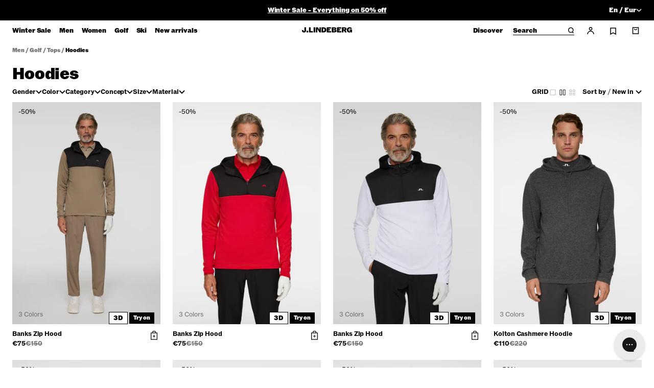

--- FILE ---
content_type: text/html; charset=utf-8
request_url: https://www.jlindeberg.com/en-de/collections/mens-golf-hoodies
body_size: 100968
content:
<!doctype html>
<html class="no-js" lang="en">
  <head>
    <!-- PD consentmo consent status script - DO NOT DELETE -->
    <script>
  window.dataLayer = window.dataLayer || [];
  let consentEventCount = 0;
  // Function to process consent_status events
  function processConsentStatusEvent(event) {
    if (event.event === 'consent_status' && !event.processed) {
      // Mark the event as processed and increment the count
      event.processed = true;
      consentEventCount++;

      // Publish the custom event with the updated count
      Shopify.analytics.publish('consent_status', {
        categories: event.categories,
        consentmoStatus: event.consentmoStatus,
        status: event.status,
        eventCount: consentEventCount  // Include the event count
      });

      // Publish a new event when consentEventCount is 2
      if (consentEventCount === 2) {
        Shopify.analytics.publish('consent_status_new_entry', {
          categories: event.categories,
          consentmoStatus: event.consentmoStatus,
          status: event.status,
          eventCount: consentEventCount  // Pass the same event count
        });
      }
    }
  }

  // Override dataLayer.push to listen for new events
  const originalPush = dataLayer.push.bind(dataLayer);
  dataLayer.push = function(event) {
    // Call the original push function
    originalPush(event);

    // Process the new consent_status event
    processConsentStatusEvent(event);
  };

  // Process existing consent_status events on page load
  dataLayer.forEach(processConsentStatusEvent);
</script>

<meta charset="utf-8">
    <meta http-equiv="X-UA-Compatible" content="IE=edge">
    <meta
      name="viewport"
      content="width=device-width,initial-scale=1,maximum-scale=1"
    >
    <meta
      name="naver-site-verification"
      content="00869315a25cb4b1dd96d840a26e98c44247a771"
    >
    <meta
      name="msvalidate.01"
      content="F7514110E572F1BC1E56256E1E66BA7D"
    >

    <link rel="canonical" href="https://www.jlindeberg.com/en-de/collections/mens-golf-hoodies">
    <link
      rel="preconnect"
      href="https://cdn.shopify.com"
      crossorigin
    >
    <link href="//www.jlindeberg.com/cdn/shop/t/593/assets/app.css?v=156411723838734745741767868581" as="style" crossorigin="anonymous" rel="preload">
    <link href="//www.jlindeberg.com/cdn/shop/t/593/assets/JLindebergROM-Regular.woff2?v=159811305432658391641767868622" as="font" format="woff2" crossorigin="anonymous" rel="preload">
    <link href="//www.jlindeberg.com/cdn/shop/t/593/assets/JLindebergROM-Bold.woff2?v=71565183302936258621767868618" as="font" format="woff2" crossorigin="anonymous" rel="preload">
    <link href="//www.jlindeberg.com/cdn/shop/t/593/assets/JLindebergROM-Black.woff2?v=30120769033715016761767868614" as="font" format="woff2" crossorigin="anonymous" rel="preload">
    

    <link
      rel="apple-touch-icon"
      sizes="180x180"
      href="//www.jlindeberg.com/cdn/shop/t/593/assets/apple-touch-icon.png?v=66118889103062875411767868585"
    >
    <link
      rel="icon"
      type="image/png"
      sizes="32x32"
      href="//www.jlindeberg.com/cdn/shop/t/593/assets/favicon-32x32.png?v=84693412797863196091767868596"
    >
    <link
      rel="icon"
      type="image/png"
      sizes="16x16"
      href="//www.jlindeberg.com/cdn/shop/t/593/assets/favicon-16x16.png?v=177615076661857455631767868595"
    >
    <link
      rel="shortcut icon"
      href="//www.jlindeberg.com/cdn/shop/t/593/assets/favicon.ico?v=42766106908713297461767868597"
    >
    <link rel="manifest" href="//www.jlindeberg.com/cdn/shop/t/593/assets/site.webmanifest?v=84951257170456684711767868633">

    <title>
      Mens golf hoodies

        &ndash; J.Lindeberg</title>

    

    

<meta property="og:site_name" content="J.Lindeberg">
<meta property="og:url" content="https://www.jlindeberg.com/en-de/collections/mens-golf-hoodies">
<meta property="og:title" content="Mens golf hoodies">
<meta property="og:type" content="website">
<meta property="og:description" content="Discover J.Lindeberg’s latest in men’s and women’s style, from sleek activewear to premium golf, ski, and tennis collections that unite fashion and sport. Become a Clubhouse member and enjoy a world of exclusive benefits, including exclusive discounts, early access to sales, new arrivals, and more."><meta property="og:image" content="http://www.jlindeberg.com/cdn/shop/files/alj.jpg?v=1761825792">
    <meta property="og:image:secure_url" content="https://www.jlindeberg.com/cdn/shop/files/alj.jpg?v=1761825792">
    <meta property="og:image:width" content="1400">
    <meta property="og:image:height" content="1200"><meta name="twitter:card" content="summary_large_image">
<meta name="twitter:title" content="Mens golf hoodies">
<meta name="twitter:description" content="Discover J.Lindeberg’s latest in men’s and women’s style, from sleek activewear to premium golf, ski, and tennis collections that unite fashion and sport. Become a Clubhouse member and enjoy a world of exclusive benefits, including exclusive discounts, early access to sales, new arrivals, and more.">
<meta name="theme-color" content="#000000">

    <script>window.performance && window.performance.mark && window.performance.mark('shopify.content_for_header.start');</script><meta name="facebook-domain-verification" content="z0ltjer8l0haup77m87l1c0xpn9bsb">
<meta name="google-site-verification" content="lyRxj_fwIF7K3vmFS30BAn12WvisEvhVNgT-j-gipCA">
<meta id="shopify-digital-wallet" name="shopify-digital-wallet" content="/67433365782/digital_wallets/dialog">
<meta name="shopify-checkout-api-token" content="c290e65b622ec8644da9cf30e96db10a">
<meta id="in-context-paypal-metadata" data-shop-id="67433365782" data-venmo-supported="false" data-environment="production" data-locale="en_US" data-paypal-v4="true" data-currency="EUR">
<link rel="alternate" type="application/atom+xml" title="Feed" href="/en-de/collections/mens-golf-hoodies.atom" />
<link rel="alternate" hreflang="x-default" href="https://www.jlindeberg.com/collections/mens-golf-hoodies">
<link rel="alternate" hreflang="de-AT" href="https://www.jlindeberg.com/de-at/collections/mens-golf-hoodies">
<link rel="alternate" hreflang="en-AT" href="https://www.jlindeberg.com/en-at/collections/mens-golf-hoodies">
<link rel="alternate" hreflang="no-NO" href="https://www.jlindeberg.com/no-no/collections/mens-golf-hoodies">
<link rel="alternate" hreflang="en-NO" href="https://www.jlindeberg.com/en-no/collections/mens-golf-hoodies">
<link rel="alternate" hreflang="en-GB" href="https://www.jlindeberg.com/en-gb/collections/mens-golf-hoodies">
<link rel="alternate" hreflang="da-DK" href="https://www.jlindeberg.com/da-dk/collections/mens-golf-hoodies">
<link rel="alternate" hreflang="en-DK" href="https://www.jlindeberg.com/en-dk/collections/mens-golf-hoodies">
<link rel="alternate" hreflang="de-CH" href="https://www.jlindeberg.com/de-ch/collections/mens-golf-hoodies">
<link rel="alternate" hreflang="en-CH" href="https://www.jlindeberg.com/en-ch/collections/mens-golf-hoodies">
<link rel="alternate" hreflang="fr-CH" href="https://www.jlindeberg.com/fr-ch/collections/mens-golf-hoodies">
<link rel="alternate" hreflang="fr-FR" href="https://www.jlindeberg.com/fr-fr/collections/mens-golf-hoodies">
<link rel="alternate" hreflang="en-FR" href="https://www.jlindeberg.com/en-fr/collections/mens-golf-hoodies">
<link rel="alternate" hreflang="sv-SE" href="https://www.jlindeberg.com/sv-se/collections/mens-golf-hoodies">
<link rel="alternate" hreflang="en-SE" href="https://www.jlindeberg.com/en-se/collections/mens-golf-hoodies">
<link rel="alternate" hreflang="de-DE" href="https://www.jlindeberg.com/de-de/collections/mens-golf-hoodies">
<link rel="alternate" hreflang="en-DE" href="https://www.jlindeberg.com/en-de/collections/mens-golf-hoodies">
<link rel="alternate" hreflang="en-KR" href="https://www.jlindeberg.com/en-kr/collections/mens-golf-hoodies">
<link rel="alternate" hreflang="nl-NL" href="https://www.jlindeberg.com/nl-nl/collections/mens-golf-hoodies">
<link rel="alternate" hreflang="en-NL" href="https://www.jlindeberg.com/en-nl/collections/mens-golf-hoodies">
<link rel="alternate" hreflang="nl-BE" href="https://www.jlindeberg.com/nl-be/collections/mens-golf-hoodies">
<link rel="alternate" hreflang="fr-BE" href="https://www.jlindeberg.com/fr-be/collections/mens-golf-hoodies">
<link rel="alternate" hreflang="en-BE" href="https://www.jlindeberg.com/en-be/collections/mens-golf-hoodies">
<link rel="alternate" hreflang="en-HR" href="https://www.jlindeberg.com/collections/mens-golf-hoodies">
<link rel="alternate" type="application/json+oembed" href="https://www.jlindeberg.com/en-de/collections/mens-golf-hoodies.oembed">
<script async="async" src="/checkouts/internal/preloads.js?locale=en-DE"></script>
<link rel="preconnect" href="https://shop.app" crossorigin="anonymous">
<script async="async" src="https://shop.app/checkouts/internal/preloads.js?locale=en-DE&shop_id=67433365782" crossorigin="anonymous"></script>
<script id="apple-pay-shop-capabilities" type="application/json">{"shopId":67433365782,"countryCode":"SE","currencyCode":"EUR","merchantCapabilities":["supports3DS"],"merchantId":"gid:\/\/shopify\/Shop\/67433365782","merchantName":"J.Lindeberg","requiredBillingContactFields":["postalAddress","email","phone"],"requiredShippingContactFields":["postalAddress","email","phone"],"shippingType":"shipping","supportedNetworks":["visa","maestro","masterCard","amex"],"total":{"type":"pending","label":"J.Lindeberg","amount":"1.00"},"shopifyPaymentsEnabled":true,"supportsSubscriptions":true}</script>
<script id="shopify-features" type="application/json">{"accessToken":"c290e65b622ec8644da9cf30e96db10a","betas":["rich-media-storefront-analytics"],"domain":"www.jlindeberg.com","predictiveSearch":true,"shopId":67433365782,"locale":"en"}</script>
<script>var Shopify = Shopify || {};
Shopify.shop = "jlindeberg-europe.myshopify.com";
Shopify.locale = "en";
Shopify.currency = {"active":"EUR","rate":"1.0"};
Shopify.country = "DE";
Shopify.theme = {"name":"JL 2.0 | SKI \u0026 WINTER SALE | 8 Jan","id":186956644678,"schema_name":"J.Lindeberg","schema_version":"1.0.4","theme_store_id":null,"role":"main"};
Shopify.theme.handle = "null";
Shopify.theme.style = {"id":null,"handle":null};
Shopify.cdnHost = "www.jlindeberg.com/cdn";
Shopify.routes = Shopify.routes || {};
Shopify.routes.root = "/en-de/";</script>
<script type="module">!function(o){(o.Shopify=o.Shopify||{}).modules=!0}(window);</script>
<script>!function(o){function n(){var o=[];function n(){o.push(Array.prototype.slice.apply(arguments))}return n.q=o,n}var t=o.Shopify=o.Shopify||{};t.loadFeatures=n(),t.autoloadFeatures=n()}(window);</script>
<script>
  window.ShopifyPay = window.ShopifyPay || {};
  window.ShopifyPay.apiHost = "shop.app\/pay";
  window.ShopifyPay.redirectState = null;
</script>
<script id="shop-js-analytics" type="application/json">{"pageType":"collection"}</script>
<script defer="defer" async type="module" src="//www.jlindeberg.com/cdn/shopifycloud/shop-js/modules/v2/client.init-shop-cart-sync_BApSsMSl.en.esm.js"></script>
<script defer="defer" async type="module" src="//www.jlindeberg.com/cdn/shopifycloud/shop-js/modules/v2/chunk.common_CBoos6YZ.esm.js"></script>
<script type="module">
  await import("//www.jlindeberg.com/cdn/shopifycloud/shop-js/modules/v2/client.init-shop-cart-sync_BApSsMSl.en.esm.js");
await import("//www.jlindeberg.com/cdn/shopifycloud/shop-js/modules/v2/chunk.common_CBoos6YZ.esm.js");

  window.Shopify.SignInWithShop?.initShopCartSync?.({"fedCMEnabled":true,"windoidEnabled":true});

</script>
<script>
  window.Shopify = window.Shopify || {};
  if (!window.Shopify.featureAssets) window.Shopify.featureAssets = {};
  window.Shopify.featureAssets['shop-js'] = {"shop-cart-sync":["modules/v2/client.shop-cart-sync_DJczDl9f.en.esm.js","modules/v2/chunk.common_CBoos6YZ.esm.js"],"init-fed-cm":["modules/v2/client.init-fed-cm_BzwGC0Wi.en.esm.js","modules/v2/chunk.common_CBoos6YZ.esm.js"],"init-windoid":["modules/v2/client.init-windoid_BS26ThXS.en.esm.js","modules/v2/chunk.common_CBoos6YZ.esm.js"],"shop-cash-offers":["modules/v2/client.shop-cash-offers_DthCPNIO.en.esm.js","modules/v2/chunk.common_CBoos6YZ.esm.js","modules/v2/chunk.modal_Bu1hFZFC.esm.js"],"shop-button":["modules/v2/client.shop-button_D_JX508o.en.esm.js","modules/v2/chunk.common_CBoos6YZ.esm.js"],"init-shop-email-lookup-coordinator":["modules/v2/client.init-shop-email-lookup-coordinator_DFwWcvrS.en.esm.js","modules/v2/chunk.common_CBoos6YZ.esm.js"],"shop-toast-manager":["modules/v2/client.shop-toast-manager_tEhgP2F9.en.esm.js","modules/v2/chunk.common_CBoos6YZ.esm.js"],"shop-login-button":["modules/v2/client.shop-login-button_DwLgFT0K.en.esm.js","modules/v2/chunk.common_CBoos6YZ.esm.js","modules/v2/chunk.modal_Bu1hFZFC.esm.js"],"avatar":["modules/v2/client.avatar_BTnouDA3.en.esm.js"],"init-shop-cart-sync":["modules/v2/client.init-shop-cart-sync_BApSsMSl.en.esm.js","modules/v2/chunk.common_CBoos6YZ.esm.js"],"pay-button":["modules/v2/client.pay-button_BuNmcIr_.en.esm.js","modules/v2/chunk.common_CBoos6YZ.esm.js"],"init-shop-for-new-customer-accounts":["modules/v2/client.init-shop-for-new-customer-accounts_DrjXSI53.en.esm.js","modules/v2/client.shop-login-button_DwLgFT0K.en.esm.js","modules/v2/chunk.common_CBoos6YZ.esm.js","modules/v2/chunk.modal_Bu1hFZFC.esm.js"],"init-customer-accounts-sign-up":["modules/v2/client.init-customer-accounts-sign-up_TlVCiykN.en.esm.js","modules/v2/client.shop-login-button_DwLgFT0K.en.esm.js","modules/v2/chunk.common_CBoos6YZ.esm.js","modules/v2/chunk.modal_Bu1hFZFC.esm.js"],"shop-follow-button":["modules/v2/client.shop-follow-button_C5D3XtBb.en.esm.js","modules/v2/chunk.common_CBoos6YZ.esm.js","modules/v2/chunk.modal_Bu1hFZFC.esm.js"],"checkout-modal":["modules/v2/client.checkout-modal_8TC_1FUY.en.esm.js","modules/v2/chunk.common_CBoos6YZ.esm.js","modules/v2/chunk.modal_Bu1hFZFC.esm.js"],"init-customer-accounts":["modules/v2/client.init-customer-accounts_C0Oh2ljF.en.esm.js","modules/v2/client.shop-login-button_DwLgFT0K.en.esm.js","modules/v2/chunk.common_CBoos6YZ.esm.js","modules/v2/chunk.modal_Bu1hFZFC.esm.js"],"lead-capture":["modules/v2/client.lead-capture_Cq0gfm7I.en.esm.js","modules/v2/chunk.common_CBoos6YZ.esm.js","modules/v2/chunk.modal_Bu1hFZFC.esm.js"],"shop-login":["modules/v2/client.shop-login_BmtnoEUo.en.esm.js","modules/v2/chunk.common_CBoos6YZ.esm.js","modules/v2/chunk.modal_Bu1hFZFC.esm.js"],"payment-terms":["modules/v2/client.payment-terms_BHOWV7U_.en.esm.js","modules/v2/chunk.common_CBoos6YZ.esm.js","modules/v2/chunk.modal_Bu1hFZFC.esm.js"]};
</script>
<script>(function() {
  var isLoaded = false;
  function asyncLoad() {
    if (isLoaded) return;
    isLoaded = true;
    var urls = ["https:\/\/ecommplugins-scripts.trustpilot.com\/v2.1\/js\/header.min.js?settings=eyJrZXkiOiJEdnNxMVU4cFhaTmExYThXIn0=\u0026v=2.5\u0026shop=jlindeberg-europe.myshopify.com","https:\/\/ecommplugins-scripts.trustpilot.com\/v2.1\/js\/success.min.js?settings=eyJrZXkiOiJEdnNxMVU4cFhaTmExYThXIiwidCI6WyJvcmRlcnMvZnVsZmlsbGVkIl0sInYiOiIifQ==\u0026shop=jlindeberg-europe.myshopify.com","https:\/\/ecommplugins-trustboxsettings.trustpilot.com\/jlindeberg-europe.myshopify.com.js?settings=1744632709873\u0026shop=jlindeberg-europe.myshopify.com","https:\/\/connect.nosto.com\/script\/shopify\/market\/init.js?merchant=shopify-67433365782\u0026shop=jlindeberg-europe.myshopify.com"];
    for (var i = 0; i < urls.length; i++) {
      var s = document.createElement('script');
      s.type = 'text/javascript';
      s.async = true;
      s.src = urls[i];
      var x = document.getElementsByTagName('script')[0];
      x.parentNode.insertBefore(s, x);
    }
  };
  if(window.attachEvent) {
    window.attachEvent('onload', asyncLoad);
  } else {
    window.addEventListener('load', asyncLoad, false);
  }
})();</script>
<script id="__st">var __st={"a":67433365782,"offset":3600,"reqid":"affa0af4-43af-4bca-a3c4-1d8c94bdc691-1768882653","pageurl":"www.jlindeberg.com\/en-de\/collections\/mens-golf-hoodies","u":"6c33b6d05499","p":"collection","rtyp":"collection","rid":618662625606};</script>
<script>window.ShopifyPaypalV4VisibilityTracking = true;</script>
<script id="form-persister">!function(){'use strict';const t='contact',e='new_comment',n=[[t,t],['blogs',e],['comments',e],[t,'customer']],o='password',r='form_key',c=['recaptcha-v3-token','g-recaptcha-response','h-captcha-response',o],s=()=>{try{return window.sessionStorage}catch{return}},i='__shopify_v',u=t=>t.elements[r],a=function(){const t=[...n].map((([t,e])=>`form[action*='/${t}']:not([data-nocaptcha='true']) input[name='form_type'][value='${e}']`)).join(',');var e;return e=t,()=>e?[...document.querySelectorAll(e)].map((t=>t.form)):[]}();function m(t){const e=u(t);a().includes(t)&&(!e||!e.value)&&function(t){try{if(!s())return;!function(t){const e=s();if(!e)return;const n=u(t);if(!n)return;const o=n.value;o&&e.removeItem(o)}(t);const e=Array.from(Array(32),(()=>Math.random().toString(36)[2])).join('');!function(t,e){u(t)||t.append(Object.assign(document.createElement('input'),{type:'hidden',name:r})),t.elements[r].value=e}(t,e),function(t,e){const n=s();if(!n)return;const r=[...t.querySelectorAll(`input[type='${o}']`)].map((({name:t})=>t)),u=[...c,...r],a={};for(const[o,c]of new FormData(t).entries())u.includes(o)||(a[o]=c);n.setItem(e,JSON.stringify({[i]:1,action:t.action,data:a}))}(t,e)}catch(e){console.error('failed to persist form',e)}}(t)}const f=t=>{if('true'===t.dataset.persistBound)return;const e=function(t,e){const n=function(t){return'function'==typeof t.submit?t.submit:HTMLFormElement.prototype.submit}(t).bind(t);return function(){let t;return()=>{t||(t=!0,(()=>{try{e(),n()}catch(t){(t=>{console.error('form submit failed',t)})(t)}})(),setTimeout((()=>t=!1),250))}}()}(t,(()=>{m(t)}));!function(t,e){if('function'==typeof t.submit&&'function'==typeof e)try{t.submit=e}catch{}}(t,e),t.addEventListener('submit',(t=>{t.preventDefault(),e()})),t.dataset.persistBound='true'};!function(){function t(t){const e=(t=>{const e=t.target;return e instanceof HTMLFormElement?e:e&&e.form})(t);e&&m(e)}document.addEventListener('submit',t),document.addEventListener('DOMContentLoaded',(()=>{const e=a();for(const t of e)f(t);var n;n=document.body,new window.MutationObserver((t=>{for(const e of t)if('childList'===e.type&&e.addedNodes.length)for(const t of e.addedNodes)1===t.nodeType&&'FORM'===t.tagName&&a().includes(t)&&f(t)})).observe(n,{childList:!0,subtree:!0,attributes:!1}),document.removeEventListener('submit',t)}))}()}();</script>
<script integrity="sha256-4kQ18oKyAcykRKYeNunJcIwy7WH5gtpwJnB7kiuLZ1E=" data-source-attribution="shopify.loadfeatures" defer="defer" src="//www.jlindeberg.com/cdn/shopifycloud/storefront/assets/storefront/load_feature-a0a9edcb.js" crossorigin="anonymous"></script>
<script crossorigin="anonymous" defer="defer" src="//www.jlindeberg.com/cdn/shopifycloud/storefront/assets/shopify_pay/storefront-65b4c6d7.js?v=20250812"></script>
<script data-source-attribution="shopify.dynamic_checkout.dynamic.init">var Shopify=Shopify||{};Shopify.PaymentButton=Shopify.PaymentButton||{isStorefrontPortableWallets:!0,init:function(){window.Shopify.PaymentButton.init=function(){};var t=document.createElement("script");t.src="https://www.jlindeberg.com/cdn/shopifycloud/portable-wallets/latest/portable-wallets.en.js",t.type="module",document.head.appendChild(t)}};
</script>
<script data-source-attribution="shopify.dynamic_checkout.buyer_consent">
  function portableWalletsHideBuyerConsent(e){var t=document.getElementById("shopify-buyer-consent"),n=document.getElementById("shopify-subscription-policy-button");t&&n&&(t.classList.add("hidden"),t.setAttribute("aria-hidden","true"),n.removeEventListener("click",e))}function portableWalletsShowBuyerConsent(e){var t=document.getElementById("shopify-buyer-consent"),n=document.getElementById("shopify-subscription-policy-button");t&&n&&(t.classList.remove("hidden"),t.removeAttribute("aria-hidden"),n.addEventListener("click",e))}window.Shopify?.PaymentButton&&(window.Shopify.PaymentButton.hideBuyerConsent=portableWalletsHideBuyerConsent,window.Shopify.PaymentButton.showBuyerConsent=portableWalletsShowBuyerConsent);
</script>
<script data-source-attribution="shopify.dynamic_checkout.cart.bootstrap">document.addEventListener("DOMContentLoaded",(function(){function t(){return document.querySelector("shopify-accelerated-checkout-cart, shopify-accelerated-checkout")}if(t())Shopify.PaymentButton.init();else{new MutationObserver((function(e,n){t()&&(Shopify.PaymentButton.init(),n.disconnect())})).observe(document.body,{childList:!0,subtree:!0})}}));
</script>
<script id='scb4127' type='text/javascript' async='' src='https://www.jlindeberg.com/cdn/shopifycloud/privacy-banner/storefront-banner.js'></script><link id="shopify-accelerated-checkout-styles" rel="stylesheet" media="screen" href="https://www.jlindeberg.com/cdn/shopifycloud/portable-wallets/latest/accelerated-checkout-backwards-compat.css" crossorigin="anonymous">
<style id="shopify-accelerated-checkout-cart">
        #shopify-buyer-consent {
  margin-top: 1em;
  display: inline-block;
  width: 100%;
}

#shopify-buyer-consent.hidden {
  display: none;
}

#shopify-subscription-policy-button {
  background: none;
  border: none;
  padding: 0;
  text-decoration: underline;
  font-size: inherit;
  cursor: pointer;
}

#shopify-subscription-policy-button::before {
  box-shadow: none;
}

      </style>

<script>window.performance && window.performance.mark && window.performance.mark('shopify.content_for_header.end');</script>

    <style data-shopify>
      :root {
        --icon-plus: url('//www.jlindeberg.com/cdn/shop/t/593/assets/icon-plus.svg?v=6135820665667265501767868607');
        --icon-minus: url('//www.jlindeberg.com/cdn/shop/t/593/assets/icon-minus.svg?v=6451716095881953891767868605');
        --icon-arrow: url('//www.jlindeberg.com/cdn/shop/t/593/assets/icon-arrow.svg?v=94222533212427601421767868600');
        --icon-link-arrow: url('//www.jlindeberg.com/cdn/shop/t/593/assets/icon-link-arrow.svg?v=136803961912252570461767868603');
        --icon-link-arrow-up: url('//www.jlindeberg.com/cdn/shop/t/593/assets/icon-link-arrow-up.svg?v=89058156273279219121767868602');
        --icon-link-arrow-down: url('//www.jlindeberg.com/cdn/shop/t/593/assets/icon-link-arrow-down.svg?v=19486318048734003731767868601');
        --icon-plus-w: url('//www.jlindeberg.com/cdn/shop/t/593/assets/icon-plus-w.svg?v=159711493768410633751767868606');
        --icon-arrow-w: url('//www.jlindeberg.com/cdn/shop/t/593/assets/icon-arrow-w.svg?v=93444388990876181091767868599');
        --icon-link-arrow-w: url('//www.jlindeberg.com/cdn/shop/t/593/assets/icon-link-arrow-w.svg?v=67851292618782759431767868603');
        --icon-locked: url('//www.jlindeberg.com/cdn/shop/t/593/assets/icon-locked.svg?v=97430192576012400501767868604');
        --icon-unlocked: url('//www.jlindeberg.com/cdn/shop/t/593/assets/icon-unlocked.svg?v=46991403951462440351767868608');
      }

      .cursor-close {
        cursor: url('//www.jlindeberg.com/cdn/shop/t/593/assets/cursor-close-text.svg?v=10717125022003020481767868590'), auto;
      }

      .cursor-close-text {
        cursor: url('//www.jlindeberg.com/cdn/shop/t/593/assets/cursor-close-text.svg?v=10717125022003020481767868590'), auto;
      }

      body.product .product__media-wrapper .cursor-zoom-in-text {
        cursor: url('//www.jlindeberg.com/cdn/shop/t/593/assets/icon-zoom-in.svg?v=5396168330445657041767868609') 0 0, auto; /* Legacy */
        cursor: url('//www.jlindeberg.com/cdn/shop/t/593/assets/icon-zoom-in.svg?v=5396168330445657041767868609') 0 0, auto; /* FF */
        cursor: -webkit-image-set(url('//www.jlindeberg.com/cdn/shop/t/593/assets/icon-zoom-in.svg?v=5396168330445657041767868609') 1x, url('//www.jlindeberg.com/cdn/shop/t/593/assets/icon-zoom-in.svg?v=5396168330445657041767868609') 2x) 0 0, pointer; /* Webkit */
      }

      body.product quick-add-modal .product__media-wrapper .cursor-zoom-in-text {
        cursor: auto;
      }

      body.product product-modal .cursor-zoom-in-text {
        cursor: url('//www.jlindeberg.com/cdn/shop/t/593/assets/icon-zoom-in.svg?v=5396168330445657041767868609') 0 0, auto; /* Legacy */
        cursor: url('//www.jlindeberg.com/cdn/shop/t/593/assets/icon-zoom-in.svg?v=5396168330445657041767868609') 0 0, auto; /* FF */
        cursor: -webkit-image-set(url('//www.jlindeberg.com/cdn/shop/t/593/assets/icon-zoom-in.svg?v=5396168330445657041767868609') 1x, url('//www.jlindeberg.com/cdn/shop/t/593/assets/icon-zoom-in.svg?v=5396168330445657041767868609') 2x) 0 0, pointer; /* Webkit */
      }

      @media screen and (min-width: 768px) {
        .card-image.cursor-zoom-in-text,
        modal-opener .bg-pacshot.cursor-zoom-in-text {
          cursor: pointer;
        }

        .cursor-close {
          cursor: url('//www.jlindeberg.com/cdn/shop/t/593/assets/cursor-close-text.svg?v=10717125022003020481767868590'), auto;
        }
      }
    </style>

    <style type="text/css">
    @font-face {
    font-family: "JLindebergROM";
    src: url(//www.jlindeberg.com/cdn/shop/t/593/assets/JLindebergROM-Regular.woff2?v=159811305432658391641767868622) format("woff2"),
         url(//www.jlindeberg.com/cdn/shop/t/593/assets/JLindebergROM-Regular.woff?v=23124508545635785181767868621) format("woff");
    font-weight: 400;
    font-style: normal;
    font-display: swap;
  }
  @font-face {
    font-family: "JLindebergROM";
    src: url(//www.jlindeberg.com/cdn/shop/t/593/assets/JLindebergROM-Bold.woff2?v=71565183302936258621767868618) format("woff2"),
         url(//www.jlindeberg.com/cdn/shop/t/593/assets/JLindebergROM-Bold.woff?v=28534502523026706291767868617) format("woff");
    font-weight: 700;
    font-style: normal;
    font-display: swap;
  }
  @font-face {
    font-family: "JLindebergROM";
    src: url(//www.jlindeberg.com/cdn/shop/t/593/assets/JLindebergROM-Black.woff2?v=30120769033715016761767868614) format("woff2"),
         url(//www.jlindeberg.com/cdn/shop/t/593/assets/JLindebergROM-Black.woff?v=21954830500735701231767868613) format("woff");
    font-weight: 900;
    font-style: normal;
    font-display: swap;
  }
</style>


    <link
      rel="preload"
      href="//www.jlindeberg.com/cdn/shop/t/593/assets/swiper.min.css?v=35024238996392390741767868667"
      as="style"
      onload="this.onload=null;this.rel='stylesheet'"
    >

    <noscript>
      <link
        rel="stylesheet"
        href="//www.jlindeberg.com/cdn/shop/t/593/assets/swiper.min.css?v=35024238996392390741767868667"
      >
    </noscript>

    <script type="text/javascript">
      function getCookie(name) {
        let value = '; ' + document.cookie;
        let parts = value.split(`; ${name}=`);
        if (parts.length == 2) return parts.pop().split(';').shift();
      }

      function setCookie(cname, cvalue, exdays) {
        const d = new Date();
        d.setTime(d.getTime() + exdays * 24 * 60 * 60 * 1000);
        let expires = 'expires=' + d.toUTCString();
        document.cookie = cname + '=' + cvalue + ';' + expires + ';path=/';
      }
    </script>

    

    <script src="//www.jlindeberg.com/cdn/shop/t/593/assets/app.js?v=174428867651551846541767868582" defer></script>

    <link href="//www.jlindeberg.com/cdn/shop/t/593/assets/app.css?v=156411723838734745741767868581" rel="stylesheet" type="text/css" media="all" />

    <script>
    var Tracking = {
      addEventListeners() {
        document.addEventListener("onAfterTriggerbeeFormSubmitted", function(event) {

          var triggerbeeData = {
            campaignName: event.detail.campaignName,
            campaignId: event.detail.campaignId,
            variantId: event.detail.id,
          };
          Shopify.analytics.publish('onAfterTriggerbeeFormSubmitted', triggerbeeData);

          var label = event.detail.campaignId + '_' + event.detail.id;
          Tracking.interaction('triggerbee', 'onAfterTriggerbeeFormSubmitted', label)
        });

        document.addEventListener("hiko", function(event) {

          if (event.detail.action === "multipass" && !event.detail.new_customer) {

            Shopify.analytics.publish("login", {
              method: "social",
              email: event.detail.email,
            });
          }

          if (event.detail.action === "multipass" && event.detail.new_customer == true) {

            Shopify.analytics.publish("sign_up", {
              method: "social",
              email: event.detail.email,
            });
          }
        });


      },
      addToCart(product) {

        var addToCartData = {
          currency: "EUR",
          ecommerce: {
            'items': [product]
          }
        };
        Shopify.analytics.publish('add_to_cart', addToCartData);

      },
      interaction(category, action, label, value = 1) {

        var interactionData = {
            category: category,
            action: action,
            label: label,
            value: value

        };
        Shopify.analytics.publish('interaction', interactionData);
      },
      removeFromCart(product) {

        var removeFromCartData = {
          currency: "EUR",
          ecommerce: {
            'items': [product]
          }
        };
        Shopify.analytics.publish('remove_from_cart', removeFromCartData);

      },
      search(search_term) {

        Shopify.analytics.publish('search', search_term);
      },
      selectItem(product) {
        
        var selectItemData = {
          currency: "EUR",
          ecommerce: {
            'items': [product]
          }
        };
        Shopify.analytics.publish('select_item', selectItemData);
      },
      transformVariant(variant, list_name, index) {
        if (!variant)
          return;

        const {
          id,
          price,
          product_id,
          product_title,
          product_type,
          variant_id,
          variant_title,
          vendor
        } = variant;
        const item_id = product_id || variant_id || id || '';
        const data = {
          item_id: `${item_id}`,
          item_variant: variant_title,
          item_name: product_title,
          price: price / 100,
          item_brand: vendor,
          item_category: product_type
        };
        if (list_name) {
          data['item_list_name'] = list_name;
        }
        if (index) {
          data['index'] = index;
        }
        return data;
      },
      updateQuantity(product, increase) {
        if (increase) {
          Tracking.addToCart(product);
        } else {
          Tracking.removeFromCart(product);
        }
      },
      viewItemList(items) {
        const itemsFiltered = Array.isArray(items) ? items.filter(item => item).sort((a, b) => a.index - b.index) : [];
        if (itemsFiltered.length) {

          var viewItemListData = {
            ecommerce: {
              items: [...new Set(itemsFiltered)]
            }
          };
          Shopify.analytics.publish('view_item_list', viewItemListData);
        }
      },
      viewPromotion(name, title) {
          var viewPromotioData = {
            creative_name: name,
            promotion_id: title,
            promotion_name: name,
          };
          Shopify.analytics.publish('view_promotion', viewPromotioData);
        },
       selectPromotion(name, title) {
          var selectPromotioData = {
            creative_name: name,
            promotion_id: title,
            promotion_name: name,
          };
          Shopify.analytics.publish('select_promotion', selectPromotioData);
        },
        navigationClick(navItem) {
          var navItemData = {
            navItem: navItem,
          };
          Shopify.analytics.publish('navigation_click', navItemData);
        },
        quickShopClick(productItem) {
          var productData = {
            product_id: productItem,
          };
          Shopify.analytics.publish('quickshop_click', productData);
      }
      // EyeFitU Tracking
    }

    // Function to handle the eyefitu event
    function handleEyeFituEvent(eventData) {
      try {
        if (eventData && eventData.event === 'eyefitu_recommendation_shown') {

          // Prepare data to push to Shopify analytics
          const eyefituData = {
            gender: eventData["eyefitu.gender"], // Access using bracket notation for special characters
            recommendedSize: eventData["eyefitu.recommendedSize"], // Access using bracket notation
          };


          // Push to Shopify analytics
          Shopify.analytics.publish("eyefitu_recommendation_shown", eyefituData);
          //console.log("Eyefitu recommendation shown event published to shopify", eyefituData);
        }
      } catch (error) {
        console.error("Error handling EyeFitu event:", error);
      }
    }

  // Set up a listener for any dataLayer events
  window.dataLayer.push = (function(originalPush) {
    return function() {
      const args = [].slice.call(arguments);
      originalPush.apply(this, args);

      // Check if the last event is our desired event
      const lastEvent = args[0];
      handleEyeFituEvent(lastEvent);
    };
  })(window.dataLayer.push);

    Tracking.addEventListeners();
</script>


    <!-- Triggerbee -->
    <script type="text/javascript">
      var mtr_custom = mtr_custom || {};
      var mtr_site_id = 997614;
      (function () {
        var s = document.createElement('script');
        s.async = true;
        s.src = '//t.myvisitors.se/js?site_id=' + mtr_site_id;
        (document.getElementsByTagName('head')[0] || document.getElementsByTagName('body')[0]).appendChild(s);
        var sc = document.createElement('script');
        sc.async = true;
        sc.src =
          '//t.myvisitors.se/js/' +
          mtr_site_id +
          (window.location.href.indexOf('tb-nocache') > -1 ? '?v=' + Math.floor(Math.random() * 999) : '');
        (document.getElementsByTagName('head')[0] || document.getElementsByTagName('body')[0]).appendChild(sc);
      })();
    </script>
    <!-- End Triggerbee -->

    
    <script src="//www.jlindeberg.com/cdn/shop/t/593/assets/jl-instant.js?v=70348071397090569091767868611" type="module" defer="defer"></script>

    <script type="text/javascript">
      (function (c, l, a, r, i, t, y) {
        c[a] =
          c[a] ||
          function () {
            (c[a].q = c[a].q || []).push(arguments);
          };
        t = l.createElement(r);
        t.async = 1;
        t.src = 'https://www.clarity.ms/tag/' + i;
        y = l.getElementsByTagName(r)[0];
        y.parentNode.insertBefore(t, y);
      })(window, document, 'clarity', 'script', 'fnupoklsyy');
    </script>
<!-- Start Nosto -->
    <script>
  var Shopify = Shopify || {};
  Shopify.nosto = {};
  Shopify.nosto.money_format = "€0";
</script>

    <!-- End Nosto -->
    <script
      src="https://cdn.fibbl.com/fibbl.js"
      type="module"
      data-fibbl-config
      data-locale="en-DE"
      data-analytics-type="google"
      data-analytics-id="G-KB4Q6PGR70"
    >
    </script>
    <style>
      :is(fibbl-bar, fibbl-layer):not(:defined) {
        opacity: 0;
      }
    </style>
  <!-- BEGIN app block: shopify://apps/consentmo-gdpr/blocks/gdpr_cookie_consent/4fbe573f-a377-4fea-9801-3ee0858cae41 -->


<!-- END app block --><!-- BEGIN app block: shopify://apps/klaviyo-email-marketing-sms/blocks/klaviyo-onsite-embed/2632fe16-c075-4321-a88b-50b567f42507 -->












  <script async src="https://static.klaviyo.com/onsite/js/S6tNs4/klaviyo.js?company_id=S6tNs4"></script>
  <script>!function(){if(!window.klaviyo){window._klOnsite=window._klOnsite||[];try{window.klaviyo=new Proxy({},{get:function(n,i){return"push"===i?function(){var n;(n=window._klOnsite).push.apply(n,arguments)}:function(){for(var n=arguments.length,o=new Array(n),w=0;w<n;w++)o[w]=arguments[w];var t="function"==typeof o[o.length-1]?o.pop():void 0,e=new Promise((function(n){window._klOnsite.push([i].concat(o,[function(i){t&&t(i),n(i)}]))}));return e}}})}catch(n){window.klaviyo=window.klaviyo||[],window.klaviyo.push=function(){var n;(n=window._klOnsite).push.apply(n,arguments)}}}}();</script>

  




  <script>
    window.klaviyoReviewsProductDesignMode = false
  </script>







<!-- END app block --><!-- BEGIN app block: shopify://apps/triplewhale/blocks/triple_pixel_snippet/483d496b-3f1a-4609-aea7-8eee3b6b7a2a --><link rel='preconnect dns-prefetch' href='https://api.config-security.com/' crossorigin />
<link rel='preconnect dns-prefetch' href='https://conf.config-security.com/' crossorigin />
<script>
/* >> TriplePixel :: start*/
window.TriplePixelData={TripleName:"jlindeberg-europe.myshopify.com",ver:"2.16",plat:"SHOPIFY",isHeadless:false,src:'SHOPIFY_EXT',product:{id:"",name:``,price:"",variant:""},search:"",collection:"618662625606",cart:"",template:"collection",curr:"EUR" || "EUR"},function(W,H,A,L,E,_,B,N){function O(U,T,P,H,R){void 0===R&&(R=!1),H=new XMLHttpRequest,P?(H.open("POST",U,!0),H.setRequestHeader("Content-Type","text/plain")):H.open("GET",U,!0),H.send(JSON.stringify(P||{})),H.onreadystatechange=function(){4===H.readyState&&200===H.status?(R=H.responseText,U.includes("/first")?eval(R):P||(N[B]=R)):(299<H.status||H.status<200)&&T&&!R&&(R=!0,O(U,T-1,P))}}if(N=window,!N[H+"sn"]){N[H+"sn"]=1,L=function(){return Date.now().toString(36)+"_"+Math.random().toString(36)};try{A.setItem(H,1+(0|A.getItem(H)||0)),(E=JSON.parse(A.getItem(H+"U")||"[]")).push({u:location.href,r:document.referrer,t:Date.now(),id:L()}),A.setItem(H+"U",JSON.stringify(E))}catch(e){}var i,m,p;A.getItem('"!nC`')||(_=A,A=N,A[H]||(E=A[H]=function(t,e,i){return void 0===i&&(i=[]),"State"==t?E.s:(W=L(),(E._q=E._q||[]).push([W,t,e].concat(i)),W)},E.s="Installed",E._q=[],E.ch=W,B="configSecurityConfModel",N[B]=1,O("https://conf.config-security.com/model",5),i=L(),m=A[atob("c2NyZWVu")],_.setItem("di_pmt_wt",i),p={id:i,action:"profile",avatar:_.getItem("auth-security_rand_salt_"),time:m[atob("d2lkdGg=")]+":"+m[atob("aGVpZ2h0")],host:A.TriplePixelData.TripleName,plat:A.TriplePixelData.plat,url:window.location.href.slice(0,500),ref:document.referrer,ver:A.TriplePixelData.ver},O("https://api.config-security.com/event",5,p),O("https://api.config-security.com/first?host=".concat(p.host,"&plat=").concat(p.plat),5)))}}("","TriplePixel",localStorage);
/* << TriplePixel :: end*/
</script>



<!-- END app block --><!-- BEGIN app block: shopify://apps/helium-customer-fields/blocks/app-embed/bab58598-3e6a-4377-aaaa-97189b15f131 -->







































<script>
  if ('CF' in window) {
    window.CF.appEmbedEnabled = true;
  } else {
    window.CF = {
      appEmbedEnabled: true,
    };
  }

  window.CF.editAccountFormId = "";
  window.CF.registrationFormId = "";
</script>

<!-- BEGIN app snippet: patch-registration-links -->







































<script>
  function patchRegistrationLinks() {
    const PATCHABLE_LINKS_SELECTOR = 'a[href*="/account/register"]';

    const search = new URLSearchParams(window.location.search);
    const checkoutUrl = search.get('checkout_url');
    const returnUrl = search.get('return_url');

    const redirectUrl = checkoutUrl || returnUrl;
    if (!redirectUrl) return;

    const registrationLinks = Array.from(document.querySelectorAll(PATCHABLE_LINKS_SELECTOR));
    registrationLinks.forEach(link => {
      const url = new URL(link.href);

      url.searchParams.set('return_url', redirectUrl);

      link.href = url.href;
    });
  }

  if (['complete', 'interactive', 'loaded'].includes(document.readyState)) {
    patchRegistrationLinks();
  } else {
    document.addEventListener('DOMContentLoaded', () => patchRegistrationLinks());
  }
</script><!-- END app snippet -->
<!-- BEGIN app snippet: patch-login-grecaptcha-conflict -->







































<script>
  // Fixes a problem where both grecaptcha and hcaptcha response fields are included in the /account/login form submission
  // resulting in a 404 on the /challenge page.
  // This is caused by our triggerShopifyRecaptchaLoad function in initialize-forms.liquid.ejs
  // The fix itself just removes the unnecessary g-recaptcha-response input

  function patchLoginGrecaptchaConflict() {
    Array.from(document.querySelectorAll('form')).forEach(form => {
      form.addEventListener('submit', e => {
        const grecaptchaResponse = form.querySelector('[name="g-recaptcha-response"]');
        const hcaptchaResponse = form.querySelector('[name="h-captcha-response"]');

        if (grecaptchaResponse && hcaptchaResponse) {
          // Can't use both. Only keep hcaptcha response field.
          grecaptchaResponse.parentElement.removeChild(grecaptchaResponse);
        }
      })
    })
  }

  if (['complete', 'interactive', 'loaded'].includes(document.readyState)) {
    patchLoginGrecaptchaConflict();
  } else {
    document.addEventListener('DOMContentLoaded', () => patchLoginGrecaptchaConflict());
  }
</script><!-- END app snippet -->
<!-- BEGIN app snippet: embed-data -->


























































<script>
  window.CF.version = "5.1.3";
  window.CF.environment = 
  {
  
  "domain": "jlindeberg-europe.myshopify.com",
  "servicesToken": "1768882654:be34fa966ef0781ad6533c8b39c7a8ddbd23f2981718824ab43ed73d098105a7",
  "baseApiUrl": "https:\/\/app.customerfields.com",
  "captchaSiteKey": "6LcCfxQmAAAAACohgwcmx8Ov7gtBrQR0H6iS14Bf",
  "captchaEnabled": false,
  "proxyPath": "\/tools\/customr",
  "countries": [{"name":"Afghanistan","code":"AF"},{"name":"Åland Islands","code":"AX"},{"name":"Albania","code":"AL"},{"name":"Algeria","code":"DZ"},{"name":"Andorra","code":"AD"},{"name":"Angola","code":"AO"},{"name":"Anguilla","code":"AI"},{"name":"Antigua \u0026 Barbuda","code":"AG"},{"name":"Argentina","code":"AR","provinces":[{"name":"Buenos Aires Province","code":"B"},{"name":"Catamarca","code":"K"},{"name":"Chaco","code":"H"},{"name":"Chubut","code":"U"},{"name":"Buenos Aires (Autonomous City)","code":"C"},{"name":"Córdoba","code":"X"},{"name":"Corrientes","code":"W"},{"name":"Entre Ríos","code":"E"},{"name":"Formosa","code":"P"},{"name":"Jujuy","code":"Y"},{"name":"La Pampa","code":"L"},{"name":"La Rioja","code":"F"},{"name":"Mendoza","code":"M"},{"name":"Misiones","code":"N"},{"name":"Neuquén","code":"Q"},{"name":"Río Negro","code":"R"},{"name":"Salta","code":"A"},{"name":"San Juan","code":"J"},{"name":"San Luis","code":"D"},{"name":"Santa Cruz","code":"Z"},{"name":"Santa Fe","code":"S"},{"name":"Santiago del Estero","code":"G"},{"name":"Tierra del Fuego","code":"V"},{"name":"Tucumán","code":"T"}]},{"name":"Armenia","code":"AM"},{"name":"Aruba","code":"AW"},{"name":"Ascension Island","code":"AC"},{"name":"Australia","code":"AU","provinces":[{"name":"Australian Capital Territory","code":"ACT"},{"name":"New South Wales","code":"NSW"},{"name":"Northern Territory","code":"NT"},{"name":"Queensland","code":"QLD"},{"name":"South Australia","code":"SA"},{"name":"Tasmania","code":"TAS"},{"name":"Victoria","code":"VIC"},{"name":"Western Australia","code":"WA"}]},{"name":"Austria","code":"AT"},{"name":"Azerbaijan","code":"AZ"},{"name":"Bahamas","code":"BS"},{"name":"Bahrain","code":"BH"},{"name":"Bangladesh","code":"BD"},{"name":"Barbados","code":"BB"},{"name":"Belarus","code":"BY"},{"name":"Belgium","code":"BE"},{"name":"Belize","code":"BZ"},{"name":"Benin","code":"BJ"},{"name":"Bermuda","code":"BM"},{"name":"Bhutan","code":"BT"},{"name":"Bolivia","code":"BO"},{"name":"Bosnia \u0026 Herzegovina","code":"BA"},{"name":"Botswana","code":"BW"},{"name":"Brazil","code":"BR","provinces":[{"name":"Acre","code":"AC"},{"name":"Alagoas","code":"AL"},{"name":"Amapá","code":"AP"},{"name":"Amazonas","code":"AM"},{"name":"Bahia","code":"BA"},{"name":"Ceará","code":"CE"},{"name":"Federal District","code":"DF"},{"name":"Espírito Santo","code":"ES"},{"name":"Goiás","code":"GO"},{"name":"Maranhão","code":"MA"},{"name":"Mato Grosso","code":"MT"},{"name":"Mato Grosso do Sul","code":"MS"},{"name":"Minas Gerais","code":"MG"},{"name":"Pará","code":"PA"},{"name":"Paraíba","code":"PB"},{"name":"Paraná","code":"PR"},{"name":"Pernambuco","code":"PE"},{"name":"Piauí","code":"PI"},{"name":"Rio Grande do Norte","code":"RN"},{"name":"Rio Grande do Sul","code":"RS"},{"name":"Rio de Janeiro","code":"RJ"},{"name":"Rondônia","code":"RO"},{"name":"Roraima","code":"RR"},{"name":"Santa Catarina","code":"SC"},{"name":"São Paulo","code":"SP"},{"name":"Sergipe","code":"SE"},{"name":"Tocantins","code":"TO"}]},{"name":"British Indian Ocean Territory","code":"IO"},{"name":"British Virgin Islands","code":"VG"},{"name":"Brunei","code":"BN"},{"name":"Bulgaria","code":"BG"},{"name":"Burkina Faso","code":"BF"},{"name":"Burundi","code":"BI"},{"name":"Cambodia","code":"KH"},{"name":"Cameroon","code":"CM"},{"name":"Canada","code":"CA","provinces":[{"name":"Alberta","code":"AB"},{"name":"British Columbia","code":"BC"},{"name":"Manitoba","code":"MB"},{"name":"New Brunswick","code":"NB"},{"name":"Newfoundland and Labrador","code":"NL"},{"name":"Northwest Territories","code":"NT"},{"name":"Nova Scotia","code":"NS"},{"name":"Nunavut","code":"NU"},{"name":"Ontario","code":"ON"},{"name":"Prince Edward Island","code":"PE"},{"name":"Quebec","code":"QC"},{"name":"Saskatchewan","code":"SK"},{"name":"Yukon","code":"YT"}]},{"name":"Cape Verde","code":"CV"},{"name":"Caribbean Netherlands","code":"BQ"},{"name":"Cayman Islands","code":"KY"},{"name":"Central African Republic","code":"CF"},{"name":"Chad","code":"TD"},{"name":"Chile","code":"CL","provinces":[{"name":"Arica y Parinacota","code":"AP"},{"name":"Tarapacá","code":"TA"},{"name":"Antofagasta","code":"AN"},{"name":"Atacama","code":"AT"},{"name":"Coquimbo","code":"CO"},{"name":"Valparaíso","code":"VS"},{"name":"Santiago Metropolitan","code":"RM"},{"name":"Libertador General Bernardo O’Higgins","code":"LI"},{"name":"Maule","code":"ML"},{"name":"Ñuble","code":"NB"},{"name":"Bío Bío","code":"BI"},{"name":"Araucanía","code":"AR"},{"name":"Los Ríos","code":"LR"},{"name":"Los Lagos","code":"LL"},{"name":"Aysén","code":"AI"},{"name":"Magallanes Region","code":"MA"}]},{"name":"China","code":"CN","provinces":[{"name":"Anhui","code":"AH"},{"name":"Beijing","code":"BJ"},{"name":"Chongqing","code":"CQ"},{"name":"Fujian","code":"FJ"},{"name":"Gansu","code":"GS"},{"name":"Guangdong","code":"GD"},{"name":"Guangxi","code":"GX"},{"name":"Guizhou","code":"GZ"},{"name":"Hainan","code":"HI"},{"name":"Hebei","code":"HE"},{"name":"Heilongjiang","code":"HL"},{"name":"Henan","code":"HA"},{"name":"Hubei","code":"HB"},{"name":"Hunan","code":"HN"},{"name":"Inner Mongolia","code":"NM"},{"name":"Jiangsu","code":"JS"},{"name":"Jiangxi","code":"JX"},{"name":"Jilin","code":"JL"},{"name":"Liaoning","code":"LN"},{"name":"Ningxia","code":"NX"},{"name":"Qinghai","code":"QH"},{"name":"Shaanxi","code":"SN"},{"name":"Shandong","code":"SD"},{"name":"Shanghai","code":"SH"},{"name":"Shanxi","code":"SX"},{"name":"Sichuan","code":"SC"},{"name":"Tianjin","code":"TJ"},{"name":"Xinjiang","code":"XJ"},{"name":"Tibet","code":"YZ"},{"name":"Yunnan","code":"YN"},{"name":"Zhejiang","code":"ZJ"}]},{"name":"Christmas Island","code":"CX"},{"name":"Cocos (Keeling) Islands","code":"CC"},{"name":"Colombia","code":"CO","provinces":[{"name":"Capital District","code":"DC"},{"name":"Amazonas","code":"AMA"},{"name":"Antioquia","code":"ANT"},{"name":"Arauca","code":"ARA"},{"name":"Atlántico","code":"ATL"},{"name":"Bolívar","code":"BOL"},{"name":"Boyacá","code":"BOY"},{"name":"Caldas","code":"CAL"},{"name":"Caquetá","code":"CAQ"},{"name":"Casanare","code":"CAS"},{"name":"Cauca","code":"CAU"},{"name":"Cesar","code":"CES"},{"name":"Chocó","code":"CHO"},{"name":"Córdoba","code":"COR"},{"name":"Cundinamarca","code":"CUN"},{"name":"Guainía","code":"GUA"},{"name":"Guaviare","code":"GUV"},{"name":"Huila","code":"HUI"},{"name":"La Guajira","code":"LAG"},{"name":"Magdalena","code":"MAG"},{"name":"Meta","code":"MET"},{"name":"Nariño","code":"NAR"},{"name":"Norte de Santander","code":"NSA"},{"name":"Putumayo","code":"PUT"},{"name":"Quindío","code":"QUI"},{"name":"Risaralda","code":"RIS"},{"name":"San Andrés \u0026 Providencia","code":"SAP"},{"name":"Santander","code":"SAN"},{"name":"Sucre","code":"SUC"},{"name":"Tolima","code":"TOL"},{"name":"Valle del Cauca","code":"VAC"},{"name":"Vaupés","code":"VAU"},{"name":"Vichada","code":"VID"}]},{"name":"Comoros","code":"KM"},{"name":"Congo - Brazzaville","code":"CG"},{"name":"Congo - Kinshasa","code":"CD"},{"name":"Cook Islands","code":"CK"},{"name":"Costa Rica","code":"CR","provinces":[{"name":"Alajuela","code":"CR-A"},{"name":"Cartago","code":"CR-C"},{"name":"Guanacaste","code":"CR-G"},{"name":"Heredia","code":"CR-H"},{"name":"Limón","code":"CR-L"},{"name":"Puntarenas","code":"CR-P"},{"name":"San José","code":"CR-SJ"}]},{"name":"Croatia","code":"HR"},{"name":"Curaçao","code":"CW"},{"name":"Cyprus","code":"CY"},{"name":"Czechia","code":"CZ"},{"name":"Côte d’Ivoire","code":"CI"},{"name":"Denmark","code":"DK"},{"name":"Djibouti","code":"DJ"},{"name":"Dominica","code":"DM"},{"name":"Dominican Republic","code":"DO"},{"name":"Ecuador","code":"EC"},{"name":"Egypt","code":"EG","provinces":[{"name":"6th of October","code":"SU"},{"name":"Al Sharqia","code":"SHR"},{"name":"Alexandria","code":"ALX"},{"name":"Aswan","code":"ASN"},{"name":"Asyut","code":"AST"},{"name":"Beheira","code":"BH"},{"name":"Beni Suef","code":"BNS"},{"name":"Cairo","code":"C"},{"name":"Dakahlia","code":"DK"},{"name":"Damietta","code":"DT"},{"name":"Faiyum","code":"FYM"},{"name":"Gharbia","code":"GH"},{"name":"Giza","code":"GZ"},{"name":"Helwan","code":"HU"},{"name":"Ismailia","code":"IS"},{"name":"Kafr el-Sheikh","code":"KFS"},{"name":"Luxor","code":"LX"},{"name":"Matrouh","code":"MT"},{"name":"Minya","code":"MN"},{"name":"Monufia","code":"MNF"},{"name":"New Valley","code":"WAD"},{"name":"North Sinai","code":"SIN"},{"name":"Port Said","code":"PTS"},{"name":"Qalyubia","code":"KB"},{"name":"Qena","code":"KN"},{"name":"Red Sea","code":"BA"},{"name":"Sohag","code":"SHG"},{"name":"South Sinai","code":"JS"},{"name":"Suez","code":"SUZ"}]},{"name":"El Salvador","code":"SV","provinces":[{"name":"Ahuachapán","code":"SV-AH"},{"name":"Cabañas","code":"SV-CA"},{"name":"Chalatenango","code":"SV-CH"},{"name":"Cuscatlán","code":"SV-CU"},{"name":"La Libertad","code":"SV-LI"},{"name":"La Paz","code":"SV-PA"},{"name":"La Unión","code":"SV-UN"},{"name":"Morazán","code":"SV-MO"},{"name":"San Miguel","code":"SV-SM"},{"name":"San Salvador","code":"SV-SS"},{"name":"San Vicente","code":"SV-SV"},{"name":"Santa Ana","code":"SV-SA"},{"name":"Sonsonate","code":"SV-SO"},{"name":"Usulután","code":"SV-US"}]},{"name":"Equatorial Guinea","code":"GQ"},{"name":"Eritrea","code":"ER"},{"name":"Estonia","code":"EE"},{"name":"Eswatini","code":"SZ"},{"name":"Ethiopia","code":"ET"},{"name":"Falkland Islands","code":"FK"},{"name":"Faroe Islands","code":"FO"},{"name":"Fiji","code":"FJ"},{"name":"Finland","code":"FI"},{"name":"France","code":"FR"},{"name":"French Guiana","code":"GF"},{"name":"French Polynesia","code":"PF"},{"name":"French Southern Territories","code":"TF"},{"name":"Gabon","code":"GA"},{"name":"Gambia","code":"GM"},{"name":"Georgia","code":"GE"},{"name":"Germany","code":"DE"},{"name":"Ghana","code":"GH"},{"name":"Gibraltar","code":"GI"},{"name":"Greece","code":"GR"},{"name":"Greenland","code":"GL"},{"name":"Grenada","code":"GD"},{"name":"Guadeloupe","code":"GP"},{"name":"Guatemala","code":"GT","provinces":[{"name":"Alta Verapaz","code":"AVE"},{"name":"Baja Verapaz","code":"BVE"},{"name":"Chimaltenango","code":"CMT"},{"name":"Chiquimula","code":"CQM"},{"name":"El Progreso","code":"EPR"},{"name":"Escuintla","code":"ESC"},{"name":"Guatemala","code":"GUA"},{"name":"Huehuetenango","code":"HUE"},{"name":"Izabal","code":"IZA"},{"name":"Jalapa","code":"JAL"},{"name":"Jutiapa","code":"JUT"},{"name":"Petén","code":"PET"},{"name":"Quetzaltenango","code":"QUE"},{"name":"Quiché","code":"QUI"},{"name":"Retalhuleu","code":"RET"},{"name":"Sacatepéquez","code":"SAC"},{"name":"San Marcos","code":"SMA"},{"name":"Santa Rosa","code":"SRO"},{"name":"Sololá","code":"SOL"},{"name":"Suchitepéquez","code":"SUC"},{"name":"Totonicapán","code":"TOT"},{"name":"Zacapa","code":"ZAC"}]},{"name":"Guernsey","code":"GG"},{"name":"Guinea","code":"GN"},{"name":"Guinea-Bissau","code":"GW"},{"name":"Guyana","code":"GY"},{"name":"Haiti","code":"HT"},{"name":"Honduras","code":"HN"},{"name":"Hong Kong SAR","code":"HK","provinces":[{"name":"Hong Kong Island","code":"HK"},{"name":"Kowloon","code":"KL"},{"name":"New Territories","code":"NT"}]},{"name":"Hungary","code":"HU"},{"name":"Iceland","code":"IS"},{"name":"India","code":"IN","provinces":[{"name":"Andaman and Nicobar Islands","code":"AN"},{"name":"Andhra Pradesh","code":"AP"},{"name":"Arunachal Pradesh","code":"AR"},{"name":"Assam","code":"AS"},{"name":"Bihar","code":"BR"},{"name":"Chandigarh","code":"CH"},{"name":"Chhattisgarh","code":"CG"},{"name":"Dadra and Nagar Haveli","code":"DN"},{"name":"Daman and Diu","code":"DD"},{"name":"Delhi","code":"DL"},{"name":"Goa","code":"GA"},{"name":"Gujarat","code":"GJ"},{"name":"Haryana","code":"HR"},{"name":"Himachal Pradesh","code":"HP"},{"name":"Jammu and Kashmir","code":"JK"},{"name":"Jharkhand","code":"JH"},{"name":"Karnataka","code":"KA"},{"name":"Kerala","code":"KL"},{"name":"Ladakh","code":"LA"},{"name":"Lakshadweep","code":"LD"},{"name":"Madhya Pradesh","code":"MP"},{"name":"Maharashtra","code":"MH"},{"name":"Manipur","code":"MN"},{"name":"Meghalaya","code":"ML"},{"name":"Mizoram","code":"MZ"},{"name":"Nagaland","code":"NL"},{"name":"Odisha","code":"OR"},{"name":"Puducherry","code":"PY"},{"name":"Punjab","code":"PB"},{"name":"Rajasthan","code":"RJ"},{"name":"Sikkim","code":"SK"},{"name":"Tamil Nadu","code":"TN"},{"name":"Telangana","code":"TS"},{"name":"Tripura","code":"TR"},{"name":"Uttar Pradesh","code":"UP"},{"name":"Uttarakhand","code":"UK"},{"name":"West Bengal","code":"WB"}]},{"name":"Indonesia","code":"ID","provinces":[{"name":"Aceh","code":"AC"},{"name":"Bali","code":"BA"},{"name":"Bangka–Belitung Islands","code":"BB"},{"name":"Banten","code":"BT"},{"name":"Bengkulu","code":"BE"},{"name":"Gorontalo","code":"GO"},{"name":"Jakarta","code":"JK"},{"name":"Jambi","code":"JA"},{"name":"West Java","code":"JB"},{"name":"Central Java","code":"JT"},{"name":"East Java","code":"JI"},{"name":"West Kalimantan","code":"KB"},{"name":"South Kalimantan","code":"KS"},{"name":"Central Kalimantan","code":"KT"},{"name":"East Kalimantan","code":"KI"},{"name":"North Kalimantan","code":"KU"},{"name":"Riau Islands","code":"KR"},{"name":"Lampung","code":"LA"},{"name":"Maluku","code":"MA"},{"name":"North Maluku","code":"MU"},{"name":"North Sumatra","code":"SU"},{"name":"West Nusa Tenggara","code":"NB"},{"name":"East Nusa Tenggara","code":"NT"},{"name":"Papua","code":"PA"},{"name":"West Papua","code":"PB"},{"name":"Riau","code":"RI"},{"name":"South Sumatra","code":"SS"},{"name":"West Sulawesi","code":"SR"},{"name":"South Sulawesi","code":"SN"},{"name":"Central Sulawesi","code":"ST"},{"name":"Southeast Sulawesi","code":"SG"},{"name":"North Sulawesi","code":"SA"},{"name":"West Sumatra","code":"SB"},{"name":"Yogyakarta","code":"YO"}]},{"name":"Iraq","code":"IQ"},{"name":"Ireland","code":"IE","provinces":[{"name":"Carlow","code":"CW"},{"name":"Cavan","code":"CN"},{"name":"Clare","code":"CE"},{"name":"Cork","code":"CO"},{"name":"Donegal","code":"DL"},{"name":"Dublin","code":"D"},{"name":"Galway","code":"G"},{"name":"Kerry","code":"KY"},{"name":"Kildare","code":"KE"},{"name":"Kilkenny","code":"KK"},{"name":"Laois","code":"LS"},{"name":"Leitrim","code":"LM"},{"name":"Limerick","code":"LK"},{"name":"Longford","code":"LD"},{"name":"Louth","code":"LH"},{"name":"Mayo","code":"MO"},{"name":"Meath","code":"MH"},{"name":"Monaghan","code":"MN"},{"name":"Offaly","code":"OY"},{"name":"Roscommon","code":"RN"},{"name":"Sligo","code":"SO"},{"name":"Tipperary","code":"TA"},{"name":"Waterford","code":"WD"},{"name":"Westmeath","code":"WH"},{"name":"Wexford","code":"WX"},{"name":"Wicklow","code":"WW"}]},{"name":"Isle of Man","code":"IM"},{"name":"Israel","code":"IL"},{"name":"Italy","code":"IT","provinces":[{"name":"Agrigento","code":"AG"},{"name":"Alessandria","code":"AL"},{"name":"Ancona","code":"AN"},{"name":"Aosta Valley","code":"AO"},{"name":"Arezzo","code":"AR"},{"name":"Ascoli Piceno","code":"AP"},{"name":"Asti","code":"AT"},{"name":"Avellino","code":"AV"},{"name":"Bari","code":"BA"},{"name":"Barletta-Andria-Trani","code":"BT"},{"name":"Belluno","code":"BL"},{"name":"Benevento","code":"BN"},{"name":"Bergamo","code":"BG"},{"name":"Biella","code":"BI"},{"name":"Bologna","code":"BO"},{"name":"South Tyrol","code":"BZ"},{"name":"Brescia","code":"BS"},{"name":"Brindisi","code":"BR"},{"name":"Cagliari","code":"CA"},{"name":"Caltanissetta","code":"CL"},{"name":"Campobasso","code":"CB"},{"name":"Carbonia-Iglesias","code":"CI"},{"name":"Caserta","code":"CE"},{"name":"Catania","code":"CT"},{"name":"Catanzaro","code":"CZ"},{"name":"Chieti","code":"CH"},{"name":"Como","code":"CO"},{"name":"Cosenza","code":"CS"},{"name":"Cremona","code":"CR"},{"name":"Crotone","code":"KR"},{"name":"Cuneo","code":"CN"},{"name":"Enna","code":"EN"},{"name":"Fermo","code":"FM"},{"name":"Ferrara","code":"FE"},{"name":"Florence","code":"FI"},{"name":"Foggia","code":"FG"},{"name":"Forlì-Cesena","code":"FC"},{"name":"Frosinone","code":"FR"},{"name":"Genoa","code":"GE"},{"name":"Gorizia","code":"GO"},{"name":"Grosseto","code":"GR"},{"name":"Imperia","code":"IM"},{"name":"Isernia","code":"IS"},{"name":"L’Aquila","code":"AQ"},{"name":"La Spezia","code":"SP"},{"name":"Latina","code":"LT"},{"name":"Lecce","code":"LE"},{"name":"Lecco","code":"LC"},{"name":"Livorno","code":"LI"},{"name":"Lodi","code":"LO"},{"name":"Lucca","code":"LU"},{"name":"Macerata","code":"MC"},{"name":"Mantua","code":"MN"},{"name":"Massa and Carrara","code":"MS"},{"name":"Matera","code":"MT"},{"name":"Medio Campidano","code":"VS"},{"name":"Messina","code":"ME"},{"name":"Milan","code":"MI"},{"name":"Modena","code":"MO"},{"name":"Monza and Brianza","code":"MB"},{"name":"Naples","code":"NA"},{"name":"Novara","code":"NO"},{"name":"Nuoro","code":"NU"},{"name":"Ogliastra","code":"OG"},{"name":"Olbia-Tempio","code":"OT"},{"name":"Oristano","code":"OR"},{"name":"Padua","code":"PD"},{"name":"Palermo","code":"PA"},{"name":"Parma","code":"PR"},{"name":"Pavia","code":"PV"},{"name":"Perugia","code":"PG"},{"name":"Pesaro and Urbino","code":"PU"},{"name":"Pescara","code":"PE"},{"name":"Piacenza","code":"PC"},{"name":"Pisa","code":"PI"},{"name":"Pistoia","code":"PT"},{"name":"Pordenone","code":"PN"},{"name":"Potenza","code":"PZ"},{"name":"Prato","code":"PO"},{"name":"Ragusa","code":"RG"},{"name":"Ravenna","code":"RA"},{"name":"Reggio Calabria","code":"RC"},{"name":"Reggio Emilia","code":"RE"},{"name":"Rieti","code":"RI"},{"name":"Rimini","code":"RN"},{"name":"Rome","code":"RM"},{"name":"Rovigo","code":"RO"},{"name":"Salerno","code":"SA"},{"name":"Sassari","code":"SS"},{"name":"Savona","code":"SV"},{"name":"Siena","code":"SI"},{"name":"Syracuse","code":"SR"},{"name":"Sondrio","code":"SO"},{"name":"Taranto","code":"TA"},{"name":"Teramo","code":"TE"},{"name":"Terni","code":"TR"},{"name":"Turin","code":"TO"},{"name":"Trapani","code":"TP"},{"name":"Trentino","code":"TN"},{"name":"Treviso","code":"TV"},{"name":"Trieste","code":"TS"},{"name":"Udine","code":"UD"},{"name":"Varese","code":"VA"},{"name":"Venice","code":"VE"},{"name":"Verbano-Cusio-Ossola","code":"VB"},{"name":"Vercelli","code":"VC"},{"name":"Verona","code":"VR"},{"name":"Vibo Valentia","code":"VV"},{"name":"Vicenza","code":"VI"},{"name":"Viterbo","code":"VT"}]},{"name":"Jamaica","code":"JM"},{"name":"Japan","code":"JP","provinces":[{"name":"Hokkaido","code":"JP-01"},{"name":"Aomori","code":"JP-02"},{"name":"Iwate","code":"JP-03"},{"name":"Miyagi","code":"JP-04"},{"name":"Akita","code":"JP-05"},{"name":"Yamagata","code":"JP-06"},{"name":"Fukushima","code":"JP-07"},{"name":"Ibaraki","code":"JP-08"},{"name":"Tochigi","code":"JP-09"},{"name":"Gunma","code":"JP-10"},{"name":"Saitama","code":"JP-11"},{"name":"Chiba","code":"JP-12"},{"name":"Tokyo","code":"JP-13"},{"name":"Kanagawa","code":"JP-14"},{"name":"Niigata","code":"JP-15"},{"name":"Toyama","code":"JP-16"},{"name":"Ishikawa","code":"JP-17"},{"name":"Fukui","code":"JP-18"},{"name":"Yamanashi","code":"JP-19"},{"name":"Nagano","code":"JP-20"},{"name":"Gifu","code":"JP-21"},{"name":"Shizuoka","code":"JP-22"},{"name":"Aichi","code":"JP-23"},{"name":"Mie","code":"JP-24"},{"name":"Shiga","code":"JP-25"},{"name":"Kyoto","code":"JP-26"},{"name":"Osaka","code":"JP-27"},{"name":"Hyogo","code":"JP-28"},{"name":"Nara","code":"JP-29"},{"name":"Wakayama","code":"JP-30"},{"name":"Tottori","code":"JP-31"},{"name":"Shimane","code":"JP-32"},{"name":"Okayama","code":"JP-33"},{"name":"Hiroshima","code":"JP-34"},{"name":"Yamaguchi","code":"JP-35"},{"name":"Tokushima","code":"JP-36"},{"name":"Kagawa","code":"JP-37"},{"name":"Ehime","code":"JP-38"},{"name":"Kochi","code":"JP-39"},{"name":"Fukuoka","code":"JP-40"},{"name":"Saga","code":"JP-41"},{"name":"Nagasaki","code":"JP-42"},{"name":"Kumamoto","code":"JP-43"},{"name":"Oita","code":"JP-44"},{"name":"Miyazaki","code":"JP-45"},{"name":"Kagoshima","code":"JP-46"},{"name":"Okinawa","code":"JP-47"}]},{"name":"Jersey","code":"JE"},{"name":"Jordan","code":"JO"},{"name":"Kazakhstan","code":"KZ"},{"name":"Kenya","code":"KE"},{"name":"Kiribati","code":"KI"},{"name":"Kosovo","code":"XK"},{"name":"Kuwait","code":"KW","provinces":[{"name":"Al Ahmadi","code":"KW-AH"},{"name":"Al Asimah","code":"KW-KU"},{"name":"Al Farwaniyah","code":"KW-FA"},{"name":"Al Jahra","code":"KW-JA"},{"name":"Hawalli","code":"KW-HA"},{"name":"Mubarak Al-Kabeer","code":"KW-MU"}]},{"name":"Kyrgyzstan","code":"KG"},{"name":"Laos","code":"LA"},{"name":"Latvia","code":"LV"},{"name":"Lebanon","code":"LB"},{"name":"Lesotho","code":"LS"},{"name":"Liberia","code":"LR"},{"name":"Libya","code":"LY"},{"name":"Liechtenstein","code":"LI"},{"name":"Lithuania","code":"LT"},{"name":"Luxembourg","code":"LU"},{"name":"Macao SAR","code":"MO"},{"name":"Madagascar","code":"MG"},{"name":"Malawi","code":"MW"},{"name":"Malaysia","code":"MY","provinces":[{"name":"Johor","code":"JHR"},{"name":"Kedah","code":"KDH"},{"name":"Kelantan","code":"KTN"},{"name":"Kuala Lumpur","code":"KUL"},{"name":"Labuan","code":"LBN"},{"name":"Malacca","code":"MLK"},{"name":"Negeri Sembilan","code":"NSN"},{"name":"Pahang","code":"PHG"},{"name":"Penang","code":"PNG"},{"name":"Perak","code":"PRK"},{"name":"Perlis","code":"PLS"},{"name":"Putrajaya","code":"PJY"},{"name":"Sabah","code":"SBH"},{"name":"Sarawak","code":"SWK"},{"name":"Selangor","code":"SGR"},{"name":"Terengganu","code":"TRG"}]},{"name":"Maldives","code":"MV"},{"name":"Mali","code":"ML"},{"name":"Malta","code":"MT"},{"name":"Martinique","code":"MQ"},{"name":"Mauritania","code":"MR"},{"name":"Mauritius","code":"MU"},{"name":"Mayotte","code":"YT"},{"name":"Mexico","code":"MX","provinces":[{"name":"Aguascalientes","code":"AGS"},{"name":"Baja California","code":"BC"},{"name":"Baja California Sur","code":"BCS"},{"name":"Campeche","code":"CAMP"},{"name":"Chiapas","code":"CHIS"},{"name":"Chihuahua","code":"CHIH"},{"name":"Ciudad de Mexico","code":"DF"},{"name":"Coahuila","code":"COAH"},{"name":"Colima","code":"COL"},{"name":"Durango","code":"DGO"},{"name":"Guanajuato","code":"GTO"},{"name":"Guerrero","code":"GRO"},{"name":"Hidalgo","code":"HGO"},{"name":"Jalisco","code":"JAL"},{"name":"Mexico State","code":"MEX"},{"name":"Michoacán","code":"MICH"},{"name":"Morelos","code":"MOR"},{"name":"Nayarit","code":"NAY"},{"name":"Nuevo León","code":"NL"},{"name":"Oaxaca","code":"OAX"},{"name":"Puebla","code":"PUE"},{"name":"Querétaro","code":"QRO"},{"name":"Quintana Roo","code":"Q ROO"},{"name":"San Luis Potosí","code":"SLP"},{"name":"Sinaloa","code":"SIN"},{"name":"Sonora","code":"SON"},{"name":"Tabasco","code":"TAB"},{"name":"Tamaulipas","code":"TAMPS"},{"name":"Tlaxcala","code":"TLAX"},{"name":"Veracruz","code":"VER"},{"name":"Yucatán","code":"YUC"},{"name":"Zacatecas","code":"ZAC"}]},{"name":"Moldova","code":"MD"},{"name":"Monaco","code":"MC"},{"name":"Mongolia","code":"MN"},{"name":"Montenegro","code":"ME"},{"name":"Montserrat","code":"MS"},{"name":"Morocco","code":"MA"},{"name":"Mozambique","code":"MZ"},{"name":"Myanmar (Burma)","code":"MM"},{"name":"Namibia","code":"NA"},{"name":"Nauru","code":"NR"},{"name":"Nepal","code":"NP"},{"name":"Netherlands","code":"NL"},{"name":"New Caledonia","code":"NC"},{"name":"New Zealand","code":"NZ","provinces":[{"name":"Auckland","code":"AUK"},{"name":"Bay of Plenty","code":"BOP"},{"name":"Canterbury","code":"CAN"},{"name":"Chatham Islands","code":"CIT"},{"name":"Gisborne","code":"GIS"},{"name":"Hawke’s Bay","code":"HKB"},{"name":"Manawatū-Whanganui","code":"MWT"},{"name":"Marlborough","code":"MBH"},{"name":"Nelson","code":"NSN"},{"name":"Northland","code":"NTL"},{"name":"Otago","code":"OTA"},{"name":"Southland","code":"STL"},{"name":"Taranaki","code":"TKI"},{"name":"Tasman","code":"TAS"},{"name":"Waikato","code":"WKO"},{"name":"Wellington","code":"WGN"},{"name":"West Coast","code":"WTC"}]},{"name":"Nicaragua","code":"NI"},{"name":"Niger","code":"NE"},{"name":"Nigeria","code":"NG","provinces":[{"name":"Abia","code":"AB"},{"name":"Federal Capital Territory","code":"FC"},{"name":"Adamawa","code":"AD"},{"name":"Akwa Ibom","code":"AK"},{"name":"Anambra","code":"AN"},{"name":"Bauchi","code":"BA"},{"name":"Bayelsa","code":"BY"},{"name":"Benue","code":"BE"},{"name":"Borno","code":"BO"},{"name":"Cross River","code":"CR"},{"name":"Delta","code":"DE"},{"name":"Ebonyi","code":"EB"},{"name":"Edo","code":"ED"},{"name":"Ekiti","code":"EK"},{"name":"Enugu","code":"EN"},{"name":"Gombe","code":"GO"},{"name":"Imo","code":"IM"},{"name":"Jigawa","code":"JI"},{"name":"Kaduna","code":"KD"},{"name":"Kano","code":"KN"},{"name":"Katsina","code":"KT"},{"name":"Kebbi","code":"KE"},{"name":"Kogi","code":"KO"},{"name":"Kwara","code":"KW"},{"name":"Lagos","code":"LA"},{"name":"Nasarawa","code":"NA"},{"name":"Niger","code":"NI"},{"name":"Ogun","code":"OG"},{"name":"Ondo","code":"ON"},{"name":"Osun","code":"OS"},{"name":"Oyo","code":"OY"},{"name":"Plateau","code":"PL"},{"name":"Rivers","code":"RI"},{"name":"Sokoto","code":"SO"},{"name":"Taraba","code":"TA"},{"name":"Yobe","code":"YO"},{"name":"Zamfara","code":"ZA"}]},{"name":"Niue","code":"NU"},{"name":"Norfolk Island","code":"NF"},{"name":"North Macedonia","code":"MK"},{"name":"Norway","code":"NO"},{"name":"Oman","code":"OM"},{"name":"Pakistan","code":"PK"},{"name":"Palestinian Territories","code":"PS"},{"name":"Panama","code":"PA","provinces":[{"name":"Bocas del Toro","code":"PA-1"},{"name":"Chiriquí","code":"PA-4"},{"name":"Coclé","code":"PA-2"},{"name":"Colón","code":"PA-3"},{"name":"Darién","code":"PA-5"},{"name":"Emberá","code":"PA-EM"},{"name":"Herrera","code":"PA-6"},{"name":"Guna Yala","code":"PA-KY"},{"name":"Los Santos","code":"PA-7"},{"name":"Ngöbe-Buglé","code":"PA-NB"},{"name":"Panamá","code":"PA-8"},{"name":"West Panamá","code":"PA-10"},{"name":"Veraguas","code":"PA-9"}]},{"name":"Papua New Guinea","code":"PG"},{"name":"Paraguay","code":"PY"},{"name":"Peru","code":"PE","provinces":[{"name":"Amazonas","code":"PE-AMA"},{"name":"Ancash","code":"PE-ANC"},{"name":"Apurímac","code":"PE-APU"},{"name":"Arequipa","code":"PE-ARE"},{"name":"Ayacucho","code":"PE-AYA"},{"name":"Cajamarca","code":"PE-CAJ"},{"name":"El Callao","code":"PE-CAL"},{"name":"Cusco","code":"PE-CUS"},{"name":"Huancavelica","code":"PE-HUV"},{"name":"Huánuco","code":"PE-HUC"},{"name":"Ica","code":"PE-ICA"},{"name":"Junín","code":"PE-JUN"},{"name":"La Libertad","code":"PE-LAL"},{"name":"Lambayeque","code":"PE-LAM"},{"name":"Lima (Department)","code":"PE-LIM"},{"name":"Lima (Metropolitan)","code":"PE-LMA"},{"name":"Loreto","code":"PE-LOR"},{"name":"Madre de Dios","code":"PE-MDD"},{"name":"Moquegua","code":"PE-MOQ"},{"name":"Pasco","code":"PE-PAS"},{"name":"Piura","code":"PE-PIU"},{"name":"Puno","code":"PE-PUN"},{"name":"San Martín","code":"PE-SAM"},{"name":"Tacna","code":"PE-TAC"},{"name":"Tumbes","code":"PE-TUM"},{"name":"Ucayali","code":"PE-UCA"}]},{"name":"Philippines","code":"PH","provinces":[{"name":"Abra","code":"PH-ABR"},{"name":"Agusan del Norte","code":"PH-AGN"},{"name":"Agusan del Sur","code":"PH-AGS"},{"name":"Aklan","code":"PH-AKL"},{"name":"Albay","code":"PH-ALB"},{"name":"Antique","code":"PH-ANT"},{"name":"Apayao","code":"PH-APA"},{"name":"Aurora","code":"PH-AUR"},{"name":"Basilan","code":"PH-BAS"},{"name":"Bataan","code":"PH-BAN"},{"name":"Batanes","code":"PH-BTN"},{"name":"Batangas","code":"PH-BTG"},{"name":"Benguet","code":"PH-BEN"},{"name":"Biliran","code":"PH-BIL"},{"name":"Bohol","code":"PH-BOH"},{"name":"Bukidnon","code":"PH-BUK"},{"name":"Bulacan","code":"PH-BUL"},{"name":"Cagayan","code":"PH-CAG"},{"name":"Camarines Norte","code":"PH-CAN"},{"name":"Camarines Sur","code":"PH-CAS"},{"name":"Camiguin","code":"PH-CAM"},{"name":"Capiz","code":"PH-CAP"},{"name":"Catanduanes","code":"PH-CAT"},{"name":"Cavite","code":"PH-CAV"},{"name":"Cebu","code":"PH-CEB"},{"name":"Cotabato","code":"PH-NCO"},{"name":"Davao Occidental","code":"PH-DVO"},{"name":"Davao Oriental","code":"PH-DAO"},{"name":"Compostela Valley","code":"PH-COM"},{"name":"Davao del Norte","code":"PH-DAV"},{"name":"Davao del Sur","code":"PH-DAS"},{"name":"Dinagat Islands","code":"PH-DIN"},{"name":"Eastern Samar","code":"PH-EAS"},{"name":"Guimaras","code":"PH-GUI"},{"name":"Ifugao","code":"PH-IFU"},{"name":"Ilocos Norte","code":"PH-ILN"},{"name":"Ilocos Sur","code":"PH-ILS"},{"name":"Iloilo","code":"PH-ILI"},{"name":"Isabela","code":"PH-ISA"},{"name":"Kalinga","code":"PH-KAL"},{"name":"La Union","code":"PH-LUN"},{"name":"Laguna","code":"PH-LAG"},{"name":"Lanao del Norte","code":"PH-LAN"},{"name":"Lanao del Sur","code":"PH-LAS"},{"name":"Leyte","code":"PH-LEY"},{"name":"Maguindanao","code":"PH-MAG"},{"name":"Marinduque","code":"PH-MAD"},{"name":"Masbate","code":"PH-MAS"},{"name":"Metro Manila","code":"PH-00"},{"name":"Misamis Occidental","code":"PH-MSC"},{"name":"Misamis Oriental","code":"PH-MSR"},{"name":"Mountain","code":"PH-MOU"},{"name":"Negros Occidental","code":"PH-NEC"},{"name":"Negros Oriental","code":"PH-NER"},{"name":"Northern Samar","code":"PH-NSA"},{"name":"Nueva Ecija","code":"PH-NUE"},{"name":"Nueva Vizcaya","code":"PH-NUV"},{"name":"Occidental Mindoro","code":"PH-MDC"},{"name":"Oriental Mindoro","code":"PH-MDR"},{"name":"Palawan","code":"PH-PLW"},{"name":"Pampanga","code":"PH-PAM"},{"name":"Pangasinan","code":"PH-PAN"},{"name":"Quezon","code":"PH-QUE"},{"name":"Quirino","code":"PH-QUI"},{"name":"Rizal","code":"PH-RIZ"},{"name":"Romblon","code":"PH-ROM"},{"name":"Samar","code":"PH-WSA"},{"name":"Sarangani","code":"PH-SAR"},{"name":"Siquijor","code":"PH-SIG"},{"name":"Sorsogon","code":"PH-SOR"},{"name":"South Cotabato","code":"PH-SCO"},{"name":"Southern Leyte","code":"PH-SLE"},{"name":"Sultan Kudarat","code":"PH-SUK"},{"name":"Sulu","code":"PH-SLU"},{"name":"Surigao del Norte","code":"PH-SUN"},{"name":"Surigao del Sur","code":"PH-SUR"},{"name":"Tarlac","code":"PH-TAR"},{"name":"Tawi-Tawi","code":"PH-TAW"},{"name":"Zambales","code":"PH-ZMB"},{"name":"Zamboanga Sibugay","code":"PH-ZSI"},{"name":"Zamboanga del Norte","code":"PH-ZAN"},{"name":"Zamboanga del Sur","code":"PH-ZAS"}]},{"name":"Pitcairn Islands","code":"PN"},{"name":"Poland","code":"PL"},{"name":"Portugal","code":"PT","provinces":[{"name":"Azores","code":"PT-20"},{"name":"Aveiro","code":"PT-01"},{"name":"Beja","code":"PT-02"},{"name":"Braga","code":"PT-03"},{"name":"Bragança","code":"PT-04"},{"name":"Castelo Branco","code":"PT-05"},{"name":"Coimbra","code":"PT-06"},{"name":"Évora","code":"PT-07"},{"name":"Faro","code":"PT-08"},{"name":"Guarda","code":"PT-09"},{"name":"Leiria","code":"PT-10"},{"name":"Lisbon","code":"PT-11"},{"name":"Madeira","code":"PT-30"},{"name":"Portalegre","code":"PT-12"},{"name":"Porto","code":"PT-13"},{"name":"Santarém","code":"PT-14"},{"name":"Setúbal","code":"PT-15"},{"name":"Viana do Castelo","code":"PT-16"},{"name":"Vila Real","code":"PT-17"},{"name":"Viseu","code":"PT-18"}]},{"name":"Qatar","code":"QA"},{"name":"Réunion","code":"RE"},{"name":"Romania","code":"RO","provinces":[{"name":"Alba","code":"AB"},{"name":"Arad","code":"AR"},{"name":"Argeș","code":"AG"},{"name":"Bacău","code":"BC"},{"name":"Bihor","code":"BH"},{"name":"Bistriţa-Năsăud","code":"BN"},{"name":"Botoşani","code":"BT"},{"name":"Brăila","code":"BR"},{"name":"Braşov","code":"BV"},{"name":"Bucharest","code":"B"},{"name":"Buzău","code":"BZ"},{"name":"Caraș-Severin","code":"CS"},{"name":"Cluj","code":"CJ"},{"name":"Constanța","code":"CT"},{"name":"Covasna","code":"CV"},{"name":"Călărași","code":"CL"},{"name":"Dolj","code":"DJ"},{"name":"Dâmbovița","code":"DB"},{"name":"Galați","code":"GL"},{"name":"Giurgiu","code":"GR"},{"name":"Gorj","code":"GJ"},{"name":"Harghita","code":"HR"},{"name":"Hunedoara","code":"HD"},{"name":"Ialomița","code":"IL"},{"name":"Iași","code":"IS"},{"name":"Ilfov","code":"IF"},{"name":"Maramureş","code":"MM"},{"name":"Mehedinți","code":"MH"},{"name":"Mureş","code":"MS"},{"name":"Neamţ","code":"NT"},{"name":"Olt","code":"OT"},{"name":"Prahova","code":"PH"},{"name":"Sălaj","code":"SJ"},{"name":"Satu Mare","code":"SM"},{"name":"Sibiu","code":"SB"},{"name":"Suceava","code":"SV"},{"name":"Teleorman","code":"TR"},{"name":"Timiș","code":"TM"},{"name":"Tulcea","code":"TL"},{"name":"Vâlcea","code":"VL"},{"name":"Vaslui","code":"VS"},{"name":"Vrancea","code":"VN"}]},{"name":"Russia","code":"RU","provinces":[{"name":"Altai Krai","code":"ALT"},{"name":"Altai","code":"AL"},{"name":"Amur","code":"AMU"},{"name":"Arkhangelsk","code":"ARK"},{"name":"Astrakhan","code":"AST"},{"name":"Belgorod","code":"BEL"},{"name":"Bryansk","code":"BRY"},{"name":"Chechen","code":"CE"},{"name":"Chelyabinsk","code":"CHE"},{"name":"Chukotka Okrug","code":"CHU"},{"name":"Chuvash","code":"CU"},{"name":"Irkutsk","code":"IRK"},{"name":"Ivanovo","code":"IVA"},{"name":"Jewish","code":"YEV"},{"name":"Kabardino-Balkar","code":"KB"},{"name":"Kaliningrad","code":"KGD"},{"name":"Kaluga","code":"KLU"},{"name":"Kamchatka Krai","code":"KAM"},{"name":"Karachay-Cherkess","code":"KC"},{"name":"Kemerovo","code":"KEM"},{"name":"Khabarovsk Krai","code":"KHA"},{"name":"Khanty-Mansi","code":"KHM"},{"name":"Kirov","code":"KIR"},{"name":"Komi","code":"KO"},{"name":"Kostroma","code":"KOS"},{"name":"Krasnodar Krai","code":"KDA"},{"name":"Krasnoyarsk Krai","code":"KYA"},{"name":"Kurgan","code":"KGN"},{"name":"Kursk","code":"KRS"},{"name":"Leningrad","code":"LEN"},{"name":"Lipetsk","code":"LIP"},{"name":"Magadan","code":"MAG"},{"name":"Mari El","code":"ME"},{"name":"Moscow","code":"MOW"},{"name":"Moscow Province","code":"MOS"},{"name":"Murmansk","code":"MUR"},{"name":"Nizhny Novgorod","code":"NIZ"},{"name":"Novgorod","code":"NGR"},{"name":"Novosibirsk","code":"NVS"},{"name":"Omsk","code":"OMS"},{"name":"Orenburg","code":"ORE"},{"name":"Oryol","code":"ORL"},{"name":"Penza","code":"PNZ"},{"name":"Perm Krai","code":"PER"},{"name":"Primorsky Krai","code":"PRI"},{"name":"Pskov","code":"PSK"},{"name":"Adygea","code":"AD"},{"name":"Bashkortostan","code":"BA"},{"name":"Buryat","code":"BU"},{"name":"Dagestan","code":"DA"},{"name":"Ingushetia","code":"IN"},{"name":"Kalmykia","code":"KL"},{"name":"Karelia","code":"KR"},{"name":"Khakassia","code":"KK"},{"name":"Mordovia","code":"MO"},{"name":"North Ossetia-Alania","code":"SE"},{"name":"Tatarstan","code":"TA"},{"name":"Rostov","code":"ROS"},{"name":"Ryazan","code":"RYA"},{"name":"Saint Petersburg","code":"SPE"},{"name":"Sakha","code":"SA"},{"name":"Sakhalin","code":"SAK"},{"name":"Samara","code":"SAM"},{"name":"Saratov","code":"SAR"},{"name":"Smolensk","code":"SMO"},{"name":"Stavropol Krai","code":"STA"},{"name":"Sverdlovsk","code":"SVE"},{"name":"Tambov","code":"TAM"},{"name":"Tomsk","code":"TOM"},{"name":"Tula","code":"TUL"},{"name":"Tver","code":"TVE"},{"name":"Tyumen","code":"TYU"},{"name":"Tuva","code":"TY"},{"name":"Udmurt","code":"UD"},{"name":"Ulyanovsk","code":"ULY"},{"name":"Vladimir","code":"VLA"},{"name":"Volgograd","code":"VGG"},{"name":"Vologda","code":"VLG"},{"name":"Voronezh","code":"VOR"},{"name":"Yamalo-Nenets Okrug","code":"YAN"},{"name":"Yaroslavl","code":"YAR"},{"name":"Zabaykalsky Krai","code":"ZAB"}]},{"name":"Rwanda","code":"RW"},{"name":"Samoa","code":"WS"},{"name":"San Marino","code":"SM"},{"name":"São Tomé \u0026 Príncipe","code":"ST"},{"name":"Saudi Arabia","code":"SA"},{"name":"Senegal","code":"SN"},{"name":"Serbia","code":"RS"},{"name":"Seychelles","code":"SC"},{"name":"Sierra Leone","code":"SL"},{"name":"Singapore","code":"SG"},{"name":"Sint Maarten","code":"SX"},{"name":"Slovakia","code":"SK"},{"name":"Slovenia","code":"SI"},{"name":"Solomon Islands","code":"SB"},{"name":"Somalia","code":"SO"},{"name":"South Africa","code":"ZA","provinces":[{"name":"Eastern Cape","code":"EC"},{"name":"Free State","code":"FS"},{"name":"Gauteng","code":"GP"},{"name":"KwaZulu-Natal","code":"NL"},{"name":"Limpopo","code":"LP"},{"name":"Mpumalanga","code":"MP"},{"name":"North West","code":"NW"},{"name":"Northern Cape","code":"NC"},{"name":"Western Cape","code":"WC"}]},{"name":"South Georgia \u0026 South Sandwich Islands","code":"GS"},{"name":"South Korea","code":"KR","provinces":[{"name":"Busan","code":"KR-26"},{"name":"North Chungcheong","code":"KR-43"},{"name":"South Chungcheong","code":"KR-44"},{"name":"Daegu","code":"KR-27"},{"name":"Daejeon","code":"KR-30"},{"name":"Gangwon","code":"KR-42"},{"name":"Gwangju City","code":"KR-29"},{"name":"North Gyeongsang","code":"KR-47"},{"name":"Gyeonggi","code":"KR-41"},{"name":"South Gyeongsang","code":"KR-48"},{"name":"Incheon","code":"KR-28"},{"name":"Jeju","code":"KR-49"},{"name":"North Jeolla","code":"KR-45"},{"name":"South Jeolla","code":"KR-46"},{"name":"Sejong","code":"KR-50"},{"name":"Seoul","code":"KR-11"},{"name":"Ulsan","code":"KR-31"}]},{"name":"South Sudan","code":"SS"},{"name":"Spain","code":"ES","provinces":[{"name":"A Coruña","code":"C"},{"name":"Álava","code":"VI"},{"name":"Albacete","code":"AB"},{"name":"Alicante","code":"A"},{"name":"Almería","code":"AL"},{"name":"Asturias Province","code":"O"},{"name":"Ávila","code":"AV"},{"name":"Badajoz","code":"BA"},{"name":"Balears Province","code":"PM"},{"name":"Barcelona","code":"B"},{"name":"Burgos","code":"BU"},{"name":"Cáceres","code":"CC"},{"name":"Cádiz","code":"CA"},{"name":"Cantabria Province","code":"S"},{"name":"Castellón","code":"CS"},{"name":"Ceuta","code":"CE"},{"name":"Ciudad Real","code":"CR"},{"name":"Córdoba","code":"CO"},{"name":"Cuenca","code":"CU"},{"name":"Girona","code":"GI"},{"name":"Granada","code":"GR"},{"name":"Guadalajara","code":"GU"},{"name":"Gipuzkoa","code":"SS"},{"name":"Huelva","code":"H"},{"name":"Huesca","code":"HU"},{"name":"Jaén","code":"J"},{"name":"La Rioja Province","code":"LO"},{"name":"Las Palmas","code":"GC"},{"name":"León","code":"LE"},{"name":"Lleida","code":"L"},{"name":"Lugo","code":"LU"},{"name":"Madrid Province","code":"M"},{"name":"Málaga","code":"MA"},{"name":"Melilla","code":"ML"},{"name":"Murcia","code":"MU"},{"name":"Navarra","code":"NA"},{"name":"Ourense","code":"OR"},{"name":"Palencia","code":"P"},{"name":"Pontevedra","code":"PO"},{"name":"Salamanca","code":"SA"},{"name":"Santa Cruz de Tenerife","code":"TF"},{"name":"Segovia","code":"SG"},{"name":"Seville","code":"SE"},{"name":"Soria","code":"SO"},{"name":"Tarragona","code":"T"},{"name":"Teruel","code":"TE"},{"name":"Toledo","code":"TO"},{"name":"Valencia","code":"V"},{"name":"Valladolid","code":"VA"},{"name":"Biscay","code":"BI"},{"name":"Zamora","code":"ZA"},{"name":"Zaragoza","code":"Z"}]},{"name":"Sri Lanka","code":"LK"},{"name":"St. Barthélemy","code":"BL"},{"name":"St. Helena","code":"SH"},{"name":"St. Kitts \u0026 Nevis","code":"KN"},{"name":"St. Lucia","code":"LC"},{"name":"St. Martin","code":"MF"},{"name":"St. Pierre \u0026 Miquelon","code":"PM"},{"name":"St. Vincent \u0026 Grenadines","code":"VC"},{"name":"Sudan","code":"SD"},{"name":"Suriname","code":"SR"},{"name":"Svalbard \u0026 Jan Mayen","code":"SJ"},{"name":"Sweden","code":"SE"},{"name":"Switzerland","code":"CH"},{"name":"Taiwan","code":"TW"},{"name":"Tajikistan","code":"TJ"},{"name":"Tanzania","code":"TZ"},{"name":"Thailand","code":"TH","provinces":[{"name":"Amnat Charoen","code":"TH-37"},{"name":"Ang Thong","code":"TH-15"},{"name":"Bangkok","code":"TH-10"},{"name":"Bueng Kan","code":"TH-38"},{"name":"Buri Ram","code":"TH-31"},{"name":"Chachoengsao","code":"TH-24"},{"name":"Chai Nat","code":"TH-18"},{"name":"Chaiyaphum","code":"TH-36"},{"name":"Chanthaburi","code":"TH-22"},{"name":"Chiang Mai","code":"TH-50"},{"name":"Chiang Rai","code":"TH-57"},{"name":"Chon Buri","code":"TH-20"},{"name":"Chumphon","code":"TH-86"},{"name":"Kalasin","code":"TH-46"},{"name":"Kamphaeng Phet","code":"TH-62"},{"name":"Kanchanaburi","code":"TH-71"},{"name":"Khon Kaen","code":"TH-40"},{"name":"Krabi","code":"TH-81"},{"name":"Lampang","code":"TH-52"},{"name":"Lamphun","code":"TH-51"},{"name":"Loei","code":"TH-42"},{"name":"Lopburi","code":"TH-16"},{"name":"Mae Hong Son","code":"TH-58"},{"name":"Maha Sarakham","code":"TH-44"},{"name":"Mukdahan","code":"TH-49"},{"name":"Nakhon Nayok","code":"TH-26"},{"name":"Nakhon Pathom","code":"TH-73"},{"name":"Nakhon Phanom","code":"TH-48"},{"name":"Nakhon Ratchasima","code":"TH-30"},{"name":"Nakhon Sawan","code":"TH-60"},{"name":"Nakhon Si Thammarat","code":"TH-80"},{"name":"Nan","code":"TH-55"},{"name":"Narathiwat","code":"TH-96"},{"name":"Nong Bua Lam Phu","code":"TH-39"},{"name":"Nong Khai","code":"TH-43"},{"name":"Nonthaburi","code":"TH-12"},{"name":"Pathum Thani","code":"TH-13"},{"name":"Pattani","code":"TH-94"},{"name":"Pattaya","code":"TH-S"},{"name":"Phang Nga","code":"TH-82"},{"name":"Phatthalung","code":"TH-93"},{"name":"Phayao","code":"TH-56"},{"name":"Phetchabun","code":"TH-67"},{"name":"Phetchaburi","code":"TH-76"},{"name":"Phichit","code":"TH-66"},{"name":"Phitsanulok","code":"TH-65"},{"name":"Phra Nakhon Si Ayutthaya","code":"TH-14"},{"name":"Phrae","code":"TH-54"},{"name":"Phuket","code":"TH-83"},{"name":"Prachin Buri","code":"TH-25"},{"name":"Prachuap Khiri Khan","code":"TH-77"},{"name":"Ranong","code":"TH-85"},{"name":"Ratchaburi","code":"TH-70"},{"name":"Rayong","code":"TH-21"},{"name":"Roi Et","code":"TH-45"},{"name":"Sa Kaeo","code":"TH-27"},{"name":"Sakon Nakhon","code":"TH-47"},{"name":"Samut Prakan","code":"TH-11"},{"name":"Samut Sakhon","code":"TH-74"},{"name":"Samut Songkhram","code":"TH-75"},{"name":"Saraburi","code":"TH-19"},{"name":"Satun","code":"TH-91"},{"name":"Sing Buri","code":"TH-17"},{"name":"Si Sa Ket","code":"TH-33"},{"name":"Songkhla","code":"TH-90"},{"name":"Sukhothai","code":"TH-64"},{"name":"Suphanburi","code":"TH-72"},{"name":"Surat Thani","code":"TH-84"},{"name":"Surin","code":"TH-32"},{"name":"Tak","code":"TH-63"},{"name":"Trang","code":"TH-92"},{"name":"Trat","code":"TH-23"},{"name":"Ubon Ratchathani","code":"TH-34"},{"name":"Udon Thani","code":"TH-41"},{"name":"Uthai Thani","code":"TH-61"},{"name":"Uttaradit","code":"TH-53"},{"name":"Yala","code":"TH-95"},{"name":"Yasothon","code":"TH-35"}]},{"name":"Timor-Leste","code":"TL"},{"name":"Togo","code":"TG"},{"name":"Tokelau","code":"TK"},{"name":"Tonga","code":"TO"},{"name":"Trinidad \u0026 Tobago","code":"TT"},{"name":"Tristan da Cunha","code":"TA"},{"name":"Tunisia","code":"TN"},{"name":"Turkey","code":"TR"},{"name":"Turkmenistan","code":"TM"},{"name":"Turks \u0026 Caicos Islands","code":"TC"},{"name":"Tuvalu","code":"TV"},{"name":"U.S. Outlying Islands","code":"UM"},{"name":"Uganda","code":"UG"},{"name":"Ukraine","code":"UA"},{"name":"United Arab Emirates","code":"AE","provinces":[{"name":"Abu Dhabi","code":"AZ"},{"name":"Ajman","code":"AJ"},{"name":"Dubai","code":"DU"},{"name":"Fujairah","code":"FU"},{"name":"Ras al-Khaimah","code":"RK"},{"name":"Sharjah","code":"SH"},{"name":"Umm al-Quwain","code":"UQ"}]},{"name":"United Kingdom","code":"GB","provinces":[{"name":"British Forces","code":"BFP"},{"name":"England","code":"ENG"},{"name":"Northern Ireland","code":"NIR"},{"name":"Scotland","code":"SCT"},{"name":"Wales","code":"WLS"}]},{"name":"United States","code":"US","provinces":[{"name":"Alabama","code":"AL"},{"name":"Alaska","code":"AK"},{"name":"American Samoa","code":"AS"},{"name":"Arizona","code":"AZ"},{"name":"Arkansas","code":"AR"},{"name":"California","code":"CA"},{"name":"Colorado","code":"CO"},{"name":"Connecticut","code":"CT"},{"name":"Delaware","code":"DE"},{"name":"Washington DC","code":"DC"},{"name":"Micronesia","code":"FM"},{"name":"Florida","code":"FL"},{"name":"Georgia","code":"GA"},{"name":"Guam","code":"GU"},{"name":"Hawaii","code":"HI"},{"name":"Idaho","code":"ID"},{"name":"Illinois","code":"IL"},{"name":"Indiana","code":"IN"},{"name":"Iowa","code":"IA"},{"name":"Kansas","code":"KS"},{"name":"Kentucky","code":"KY"},{"name":"Louisiana","code":"LA"},{"name":"Maine","code":"ME"},{"name":"Marshall Islands","code":"MH"},{"name":"Maryland","code":"MD"},{"name":"Massachusetts","code":"MA"},{"name":"Michigan","code":"MI"},{"name":"Minnesota","code":"MN"},{"name":"Mississippi","code":"MS"},{"name":"Missouri","code":"MO"},{"name":"Montana","code":"MT"},{"name":"Nebraska","code":"NE"},{"name":"Nevada","code":"NV"},{"name":"New Hampshire","code":"NH"},{"name":"New Jersey","code":"NJ"},{"name":"New Mexico","code":"NM"},{"name":"New York","code":"NY"},{"name":"North Carolina","code":"NC"},{"name":"North Dakota","code":"ND"},{"name":"Northern Mariana Islands","code":"MP"},{"name":"Ohio","code":"OH"},{"name":"Oklahoma","code":"OK"},{"name":"Oregon","code":"OR"},{"name":"Palau","code":"PW"},{"name":"Pennsylvania","code":"PA"},{"name":"Puerto Rico","code":"PR"},{"name":"Rhode Island","code":"RI"},{"name":"South Carolina","code":"SC"},{"name":"South Dakota","code":"SD"},{"name":"Tennessee","code":"TN"},{"name":"Texas","code":"TX"},{"name":"Utah","code":"UT"},{"name":"Vermont","code":"VT"},{"name":"U.S. Virgin Islands","code":"VI"},{"name":"Virginia","code":"VA"},{"name":"Washington","code":"WA"},{"name":"West Virginia","code":"WV"},{"name":"Wisconsin","code":"WI"},{"name":"Wyoming","code":"WY"},{"name":"Armed Forces Americas","code":"AA"},{"name":"Armed Forces Europe","code":"AE"},{"name":"Armed Forces Pacific","code":"AP"}]},{"name":"Uruguay","code":"UY","provinces":[{"name":"Artigas","code":"UY-AR"},{"name":"Canelones","code":"UY-CA"},{"name":"Cerro Largo","code":"UY-CL"},{"name":"Colonia","code":"UY-CO"},{"name":"Durazno","code":"UY-DU"},{"name":"Flores","code":"UY-FS"},{"name":"Florida","code":"UY-FD"},{"name":"Lavalleja","code":"UY-LA"},{"name":"Maldonado","code":"UY-MA"},{"name":"Montevideo","code":"UY-MO"},{"name":"Paysandú","code":"UY-PA"},{"name":"Río Negro","code":"UY-RN"},{"name":"Rivera","code":"UY-RV"},{"name":"Rocha","code":"UY-RO"},{"name":"Salto","code":"UY-SA"},{"name":"San José","code":"UY-SJ"},{"name":"Soriano","code":"UY-SO"},{"name":"Tacuarembó","code":"UY-TA"},{"name":"Treinta y Tres","code":"UY-TT"}]},{"name":"Uzbekistan","code":"UZ"},{"name":"Vanuatu","code":"VU"},{"name":"Vatican City","code":"VA"},{"name":"Venezuela","code":"VE","provinces":[{"name":"Amazonas","code":"VE-Z"},{"name":"Anzoátegui","code":"VE-B"},{"name":"Apure","code":"VE-C"},{"name":"Aragua","code":"VE-D"},{"name":"Barinas","code":"VE-E"},{"name":"Bolívar","code":"VE-F"},{"name":"Carabobo","code":"VE-G"},{"name":"Cojedes","code":"VE-H"},{"name":"Delta Amacuro","code":"VE-Y"},{"name":"Federal Dependencies","code":"VE-W"},{"name":"Capital","code":"VE-A"},{"name":"Falcón","code":"VE-I"},{"name":"Guárico","code":"VE-J"},{"name":"Vargas","code":"VE-X"},{"name":"Lara","code":"VE-K"},{"name":"Mérida","code":"VE-L"},{"name":"Miranda","code":"VE-M"},{"name":"Monagas","code":"VE-N"},{"name":"Nueva Esparta","code":"VE-O"},{"name":"Portuguesa","code":"VE-P"},{"name":"Sucre","code":"VE-R"},{"name":"Táchira","code":"VE-S"},{"name":"Trujillo","code":"VE-T"},{"name":"Yaracuy","code":"VE-U"},{"name":"Zulia","code":"VE-V"}]},{"name":"Vietnam","code":"VN"},{"name":"Wallis \u0026 Futuna","code":"WF"},{"name":"Western Sahara","code":"EH"},{"name":"Yemen","code":"YE"},{"name":"Zambia","code":"ZM"},{"name":"Zimbabwe","code":"ZW"}],
  "locale": "en",
  
    "localeRootPath": "\/en-de",
  
  
    "adminIsLoggedIn": false
  
  }
;
  window.CF.countryOptionTags = `<option value="Sweden" data-provinces="[]">Sweden</option>
<option value="Germany" data-provinces="[]">Germany</option>
<option value="United Kingdom" data-provinces="[[&quot;British Forces&quot;,&quot;British Forces&quot;],[&quot;England&quot;,&quot;England&quot;],[&quot;Northern Ireland&quot;,&quot;Northern Ireland&quot;],[&quot;Scotland&quot;,&quot;Scotland&quot;],[&quot;Wales&quot;,&quot;Wales&quot;]]">United Kingdom</option>
<option value="Norway" data-provinces="[]">Norway</option>
<option value="---" data-provinces="[]">---</option>
<option value="Austria" data-provinces="[]">Austria</option>
<option value="Belgium" data-provinces="[]">Belgium</option>
<option value="Bulgaria" data-provinces="[]">Bulgaria</option>
<option value="Croatia" data-provinces="[]">Croatia</option>
<option value="Cyprus" data-provinces="[]">Cyprus</option>
<option value="Czech Republic" data-provinces="[]">Czechia</option>
<option value="Denmark" data-provinces="[]">Denmark</option>
<option value="Estonia" data-provinces="[]">Estonia</option>
<option value="Finland" data-provinces="[]">Finland</option>
<option value="France" data-provinces="[]">France</option>
<option value="Germany" data-provinces="[]">Germany</option>
<option value="Greece" data-provinces="[]">Greece</option>
<option value="Hungary" data-provinces="[]">Hungary</option>
<option value="Ireland" data-provinces="[[&quot;Carlow&quot;,&quot;Carlow&quot;],[&quot;Cavan&quot;,&quot;Cavan&quot;],[&quot;Clare&quot;,&quot;Clare&quot;],[&quot;Cork&quot;,&quot;Cork&quot;],[&quot;Donegal&quot;,&quot;Donegal&quot;],[&quot;Dublin&quot;,&quot;Dublin&quot;],[&quot;Galway&quot;,&quot;Galway&quot;],[&quot;Kerry&quot;,&quot;Kerry&quot;],[&quot;Kildare&quot;,&quot;Kildare&quot;],[&quot;Kilkenny&quot;,&quot;Kilkenny&quot;],[&quot;Laois&quot;,&quot;Laois&quot;],[&quot;Leitrim&quot;,&quot;Leitrim&quot;],[&quot;Limerick&quot;,&quot;Limerick&quot;],[&quot;Longford&quot;,&quot;Longford&quot;],[&quot;Louth&quot;,&quot;Louth&quot;],[&quot;Mayo&quot;,&quot;Mayo&quot;],[&quot;Meath&quot;,&quot;Meath&quot;],[&quot;Monaghan&quot;,&quot;Monaghan&quot;],[&quot;Offaly&quot;,&quot;Offaly&quot;],[&quot;Roscommon&quot;,&quot;Roscommon&quot;],[&quot;Sligo&quot;,&quot;Sligo&quot;],[&quot;Tipperary&quot;,&quot;Tipperary&quot;],[&quot;Waterford&quot;,&quot;Waterford&quot;],[&quot;Westmeath&quot;,&quot;Westmeath&quot;],[&quot;Wexford&quot;,&quot;Wexford&quot;],[&quot;Wicklow&quot;,&quot;Wicklow&quot;]]">Ireland</option>
<option value="Italy" data-provinces="[[&quot;Agrigento&quot;,&quot;Agrigento&quot;],[&quot;Alessandria&quot;,&quot;Alessandria&quot;],[&quot;Ancona&quot;,&quot;Ancona&quot;],[&quot;Aosta&quot;,&quot;Aosta Valley&quot;],[&quot;Arezzo&quot;,&quot;Arezzo&quot;],[&quot;Ascoli Piceno&quot;,&quot;Ascoli Piceno&quot;],[&quot;Asti&quot;,&quot;Asti&quot;],[&quot;Avellino&quot;,&quot;Avellino&quot;],[&quot;Bari&quot;,&quot;Bari&quot;],[&quot;Barletta-Andria-Trani&quot;,&quot;Barletta-Andria-Trani&quot;],[&quot;Belluno&quot;,&quot;Belluno&quot;],[&quot;Benevento&quot;,&quot;Benevento&quot;],[&quot;Bergamo&quot;,&quot;Bergamo&quot;],[&quot;Biella&quot;,&quot;Biella&quot;],[&quot;Bologna&quot;,&quot;Bologna&quot;],[&quot;Bolzano&quot;,&quot;South Tyrol&quot;],[&quot;Brescia&quot;,&quot;Brescia&quot;],[&quot;Brindisi&quot;,&quot;Brindisi&quot;],[&quot;Cagliari&quot;,&quot;Cagliari&quot;],[&quot;Caltanissetta&quot;,&quot;Caltanissetta&quot;],[&quot;Campobasso&quot;,&quot;Campobasso&quot;],[&quot;Carbonia-Iglesias&quot;,&quot;Carbonia-Iglesias&quot;],[&quot;Caserta&quot;,&quot;Caserta&quot;],[&quot;Catania&quot;,&quot;Catania&quot;],[&quot;Catanzaro&quot;,&quot;Catanzaro&quot;],[&quot;Chieti&quot;,&quot;Chieti&quot;],[&quot;Como&quot;,&quot;Como&quot;],[&quot;Cosenza&quot;,&quot;Cosenza&quot;],[&quot;Cremona&quot;,&quot;Cremona&quot;],[&quot;Crotone&quot;,&quot;Crotone&quot;],[&quot;Cuneo&quot;,&quot;Cuneo&quot;],[&quot;Enna&quot;,&quot;Enna&quot;],[&quot;Fermo&quot;,&quot;Fermo&quot;],[&quot;Ferrara&quot;,&quot;Ferrara&quot;],[&quot;Firenze&quot;,&quot;Florence&quot;],[&quot;Foggia&quot;,&quot;Foggia&quot;],[&quot;Forlì-Cesena&quot;,&quot;Forlì-Cesena&quot;],[&quot;Frosinone&quot;,&quot;Frosinone&quot;],[&quot;Genova&quot;,&quot;Genoa&quot;],[&quot;Gorizia&quot;,&quot;Gorizia&quot;],[&quot;Grosseto&quot;,&quot;Grosseto&quot;],[&quot;Imperia&quot;,&quot;Imperia&quot;],[&quot;Isernia&quot;,&quot;Isernia&quot;],[&quot;L&#39;Aquila&quot;,&quot;L’Aquila&quot;],[&quot;La Spezia&quot;,&quot;La Spezia&quot;],[&quot;Latina&quot;,&quot;Latina&quot;],[&quot;Lecce&quot;,&quot;Lecce&quot;],[&quot;Lecco&quot;,&quot;Lecco&quot;],[&quot;Livorno&quot;,&quot;Livorno&quot;],[&quot;Lodi&quot;,&quot;Lodi&quot;],[&quot;Lucca&quot;,&quot;Lucca&quot;],[&quot;Macerata&quot;,&quot;Macerata&quot;],[&quot;Mantova&quot;,&quot;Mantua&quot;],[&quot;Massa-Carrara&quot;,&quot;Massa and Carrara&quot;],[&quot;Matera&quot;,&quot;Matera&quot;],[&quot;Medio Campidano&quot;,&quot;Medio Campidano&quot;],[&quot;Messina&quot;,&quot;Messina&quot;],[&quot;Milano&quot;,&quot;Milan&quot;],[&quot;Modena&quot;,&quot;Modena&quot;],[&quot;Monza e Brianza&quot;,&quot;Monza and Brianza&quot;],[&quot;Napoli&quot;,&quot;Naples&quot;],[&quot;Novara&quot;,&quot;Novara&quot;],[&quot;Nuoro&quot;,&quot;Nuoro&quot;],[&quot;Ogliastra&quot;,&quot;Ogliastra&quot;],[&quot;Olbia-Tempio&quot;,&quot;Olbia-Tempio&quot;],[&quot;Oristano&quot;,&quot;Oristano&quot;],[&quot;Padova&quot;,&quot;Padua&quot;],[&quot;Palermo&quot;,&quot;Palermo&quot;],[&quot;Parma&quot;,&quot;Parma&quot;],[&quot;Pavia&quot;,&quot;Pavia&quot;],[&quot;Perugia&quot;,&quot;Perugia&quot;],[&quot;Pesaro e Urbino&quot;,&quot;Pesaro and Urbino&quot;],[&quot;Pescara&quot;,&quot;Pescara&quot;],[&quot;Piacenza&quot;,&quot;Piacenza&quot;],[&quot;Pisa&quot;,&quot;Pisa&quot;],[&quot;Pistoia&quot;,&quot;Pistoia&quot;],[&quot;Pordenone&quot;,&quot;Pordenone&quot;],[&quot;Potenza&quot;,&quot;Potenza&quot;],[&quot;Prato&quot;,&quot;Prato&quot;],[&quot;Ragusa&quot;,&quot;Ragusa&quot;],[&quot;Ravenna&quot;,&quot;Ravenna&quot;],[&quot;Reggio Calabria&quot;,&quot;Reggio Calabria&quot;],[&quot;Reggio Emilia&quot;,&quot;Reggio Emilia&quot;],[&quot;Rieti&quot;,&quot;Rieti&quot;],[&quot;Rimini&quot;,&quot;Rimini&quot;],[&quot;Roma&quot;,&quot;Rome&quot;],[&quot;Rovigo&quot;,&quot;Rovigo&quot;],[&quot;Salerno&quot;,&quot;Salerno&quot;],[&quot;Sassari&quot;,&quot;Sassari&quot;],[&quot;Savona&quot;,&quot;Savona&quot;],[&quot;Siena&quot;,&quot;Siena&quot;],[&quot;Siracusa&quot;,&quot;Syracuse&quot;],[&quot;Sondrio&quot;,&quot;Sondrio&quot;],[&quot;Taranto&quot;,&quot;Taranto&quot;],[&quot;Teramo&quot;,&quot;Teramo&quot;],[&quot;Terni&quot;,&quot;Terni&quot;],[&quot;Torino&quot;,&quot;Turin&quot;],[&quot;Trapani&quot;,&quot;Trapani&quot;],[&quot;Trento&quot;,&quot;Trentino&quot;],[&quot;Treviso&quot;,&quot;Treviso&quot;],[&quot;Trieste&quot;,&quot;Trieste&quot;],[&quot;Udine&quot;,&quot;Udine&quot;],[&quot;Varese&quot;,&quot;Varese&quot;],[&quot;Venezia&quot;,&quot;Venice&quot;],[&quot;Verbano-Cusio-Ossola&quot;,&quot;Verbano-Cusio-Ossola&quot;],[&quot;Vercelli&quot;,&quot;Vercelli&quot;],[&quot;Verona&quot;,&quot;Verona&quot;],[&quot;Vibo Valentia&quot;,&quot;Vibo Valentia&quot;],[&quot;Vicenza&quot;,&quot;Vicenza&quot;],[&quot;Viterbo&quot;,&quot;Viterbo&quot;]]">Italy</option>
<option value="Latvia" data-provinces="[]">Latvia</option>
<option value="Lithuania" data-provinces="[]">Lithuania</option>
<option value="Luxembourg" data-provinces="[]">Luxembourg</option>
<option value="Malta" data-provinces="[]">Malta</option>
<option value="Netherlands" data-provinces="[]">Netherlands</option>
<option value="Norway" data-provinces="[]">Norway</option>
<option value="Poland" data-provinces="[]">Poland</option>
<option value="Portugal" data-provinces="[[&quot;Aveiro&quot;,&quot;Aveiro&quot;],[&quot;Açores&quot;,&quot;Azores&quot;],[&quot;Beja&quot;,&quot;Beja&quot;],[&quot;Braga&quot;,&quot;Braga&quot;],[&quot;Bragança&quot;,&quot;Bragança&quot;],[&quot;Castelo Branco&quot;,&quot;Castelo Branco&quot;],[&quot;Coimbra&quot;,&quot;Coimbra&quot;],[&quot;Faro&quot;,&quot;Faro&quot;],[&quot;Guarda&quot;,&quot;Guarda&quot;],[&quot;Leiria&quot;,&quot;Leiria&quot;],[&quot;Lisboa&quot;,&quot;Lisbon&quot;],[&quot;Madeira&quot;,&quot;Madeira&quot;],[&quot;Portalegre&quot;,&quot;Portalegre&quot;],[&quot;Porto&quot;,&quot;Porto&quot;],[&quot;Santarém&quot;,&quot;Santarém&quot;],[&quot;Setúbal&quot;,&quot;Setúbal&quot;],[&quot;Viana do Castelo&quot;,&quot;Viana do Castelo&quot;],[&quot;Vila Real&quot;,&quot;Vila Real&quot;],[&quot;Viseu&quot;,&quot;Viseu&quot;],[&quot;Évora&quot;,&quot;Évora&quot;]]">Portugal</option>
<option value="Romania" data-provinces="[[&quot;Alba&quot;,&quot;Alba&quot;],[&quot;Arad&quot;,&quot;Arad&quot;],[&quot;Argeș&quot;,&quot;Argeș&quot;],[&quot;Bacău&quot;,&quot;Bacău&quot;],[&quot;Bihor&quot;,&quot;Bihor&quot;],[&quot;Bistrița-Năsăud&quot;,&quot;Bistriţa-Năsăud&quot;],[&quot;Botoșani&quot;,&quot;Botoşani&quot;],[&quot;Brașov&quot;,&quot;Braşov&quot;],[&quot;Brăila&quot;,&quot;Brăila&quot;],[&quot;București&quot;,&quot;Bucharest&quot;],[&quot;Buzău&quot;,&quot;Buzău&quot;],[&quot;Caraș-Severin&quot;,&quot;Caraș-Severin&quot;],[&quot;Cluj&quot;,&quot;Cluj&quot;],[&quot;Constanța&quot;,&quot;Constanța&quot;],[&quot;Covasna&quot;,&quot;Covasna&quot;],[&quot;Călărași&quot;,&quot;Călărași&quot;],[&quot;Dolj&quot;,&quot;Dolj&quot;],[&quot;Dâmbovița&quot;,&quot;Dâmbovița&quot;],[&quot;Galați&quot;,&quot;Galați&quot;],[&quot;Giurgiu&quot;,&quot;Giurgiu&quot;],[&quot;Gorj&quot;,&quot;Gorj&quot;],[&quot;Harghita&quot;,&quot;Harghita&quot;],[&quot;Hunedoara&quot;,&quot;Hunedoara&quot;],[&quot;Ialomița&quot;,&quot;Ialomița&quot;],[&quot;Iași&quot;,&quot;Iași&quot;],[&quot;Ilfov&quot;,&quot;Ilfov&quot;],[&quot;Maramureș&quot;,&quot;Maramureş&quot;],[&quot;Mehedinți&quot;,&quot;Mehedinți&quot;],[&quot;Mureș&quot;,&quot;Mureş&quot;],[&quot;Neamț&quot;,&quot;Neamţ&quot;],[&quot;Olt&quot;,&quot;Olt&quot;],[&quot;Prahova&quot;,&quot;Prahova&quot;],[&quot;Satu Mare&quot;,&quot;Satu Mare&quot;],[&quot;Sibiu&quot;,&quot;Sibiu&quot;],[&quot;Suceava&quot;,&quot;Suceava&quot;],[&quot;Sălaj&quot;,&quot;Sălaj&quot;],[&quot;Teleorman&quot;,&quot;Teleorman&quot;],[&quot;Timiș&quot;,&quot;Timiș&quot;],[&quot;Tulcea&quot;,&quot;Tulcea&quot;],[&quot;Vaslui&quot;,&quot;Vaslui&quot;],[&quot;Vrancea&quot;,&quot;Vrancea&quot;],[&quot;Vâlcea&quot;,&quot;Vâlcea&quot;]]">Romania</option>
<option value="Slovakia" data-provinces="[]">Slovakia</option>
<option value="Slovenia" data-provinces="[]">Slovenia</option>
<option value="South Korea" data-provinces="[[&quot;Busan&quot;,&quot;Busan&quot;],[&quot;Chungbuk&quot;,&quot;North Chungcheong&quot;],[&quot;Chungnam&quot;,&quot;South Chungcheong&quot;],[&quot;Daegu&quot;,&quot;Daegu&quot;],[&quot;Daejeon&quot;,&quot;Daejeon&quot;],[&quot;Gangwon&quot;,&quot;Gangwon&quot;],[&quot;Gwangju&quot;,&quot;Gwangju City&quot;],[&quot;Gyeongbuk&quot;,&quot;North Gyeongsang&quot;],[&quot;Gyeonggi&quot;,&quot;Gyeonggi&quot;],[&quot;Gyeongnam&quot;,&quot;South Gyeongsang&quot;],[&quot;Incheon&quot;,&quot;Incheon&quot;],[&quot;Jeju&quot;,&quot;Jeju&quot;],[&quot;Jeonbuk&quot;,&quot;North Jeolla&quot;],[&quot;Jeonnam&quot;,&quot;South Jeolla&quot;],[&quot;Sejong&quot;,&quot;Sejong&quot;],[&quot;Seoul&quot;,&quot;Seoul&quot;],[&quot;Ulsan&quot;,&quot;Ulsan&quot;]]">South Korea</option>
<option value="Spain" data-provinces="[[&quot;A Coruña&quot;,&quot;A Coruña&quot;],[&quot;Albacete&quot;,&quot;Albacete&quot;],[&quot;Alicante&quot;,&quot;Alicante&quot;],[&quot;Almería&quot;,&quot;Almería&quot;],[&quot;Asturias&quot;,&quot;Asturias Province&quot;],[&quot;Badajoz&quot;,&quot;Badajoz&quot;],[&quot;Balears&quot;,&quot;Balears Province&quot;],[&quot;Barcelona&quot;,&quot;Barcelona&quot;],[&quot;Burgos&quot;,&quot;Burgos&quot;],[&quot;Cantabria&quot;,&quot;Cantabria Province&quot;],[&quot;Castellón&quot;,&quot;Castellón&quot;],[&quot;Ceuta&quot;,&quot;Ceuta&quot;],[&quot;Ciudad Real&quot;,&quot;Ciudad Real&quot;],[&quot;Cuenca&quot;,&quot;Cuenca&quot;],[&quot;Cáceres&quot;,&quot;Cáceres&quot;],[&quot;Cádiz&quot;,&quot;Cádiz&quot;],[&quot;Córdoba&quot;,&quot;Córdoba&quot;],[&quot;Girona&quot;,&quot;Girona&quot;],[&quot;Granada&quot;,&quot;Granada&quot;],[&quot;Guadalajara&quot;,&quot;Guadalajara&quot;],[&quot;Guipúzcoa&quot;,&quot;Gipuzkoa&quot;],[&quot;Huelva&quot;,&quot;Huelva&quot;],[&quot;Huesca&quot;,&quot;Huesca&quot;],[&quot;Jaén&quot;,&quot;Jaén&quot;],[&quot;La Rioja&quot;,&quot;La Rioja Province&quot;],[&quot;Las Palmas&quot;,&quot;Las Palmas&quot;],[&quot;León&quot;,&quot;León&quot;],[&quot;Lleida&quot;,&quot;Lleida&quot;],[&quot;Lugo&quot;,&quot;Lugo&quot;],[&quot;Madrid&quot;,&quot;Madrid Province&quot;],[&quot;Melilla&quot;,&quot;Melilla&quot;],[&quot;Murcia&quot;,&quot;Murcia&quot;],[&quot;Málaga&quot;,&quot;Málaga&quot;],[&quot;Navarra&quot;,&quot;Navarra&quot;],[&quot;Ourense&quot;,&quot;Ourense&quot;],[&quot;Palencia&quot;,&quot;Palencia&quot;],[&quot;Pontevedra&quot;,&quot;Pontevedra&quot;],[&quot;Salamanca&quot;,&quot;Salamanca&quot;],[&quot;Santa Cruz de Tenerife&quot;,&quot;Santa Cruz de Tenerife&quot;],[&quot;Segovia&quot;,&quot;Segovia&quot;],[&quot;Sevilla&quot;,&quot;Seville&quot;],[&quot;Soria&quot;,&quot;Soria&quot;],[&quot;Tarragona&quot;,&quot;Tarragona&quot;],[&quot;Teruel&quot;,&quot;Teruel&quot;],[&quot;Toledo&quot;,&quot;Toledo&quot;],[&quot;Valencia&quot;,&quot;Valencia&quot;],[&quot;Valladolid&quot;,&quot;Valladolid&quot;],[&quot;Vizcaya&quot;,&quot;Biscay&quot;],[&quot;Zamora&quot;,&quot;Zamora&quot;],[&quot;Zaragoza&quot;,&quot;Zaragoza&quot;],[&quot;Álava&quot;,&quot;Álava&quot;],[&quot;Ávila&quot;,&quot;Ávila&quot;]]">Spain</option>
<option value="Sweden" data-provinces="[]">Sweden</option>
<option value="Switzerland" data-provinces="[]">Switzerland</option>
<option value="United Kingdom" data-provinces="[[&quot;British Forces&quot;,&quot;British Forces&quot;],[&quot;England&quot;,&quot;England&quot;],[&quot;Northern Ireland&quot;,&quot;Northern Ireland&quot;],[&quot;Scotland&quot;,&quot;Scotland&quot;],[&quot;Wales&quot;,&quot;Wales&quot;]]">United Kingdom</option>`;
</script>
<!-- END app snippet -->
<!-- BEGIN app snippet: initialize-forms -->























































<script async>
  (() => {
    const FORM_DATA_TIMEOUT = 10000;

    const devToolsEnabled = true;
    const latestEmbedVersion = "5.1.3";

    const nativeFormContainsErrors = false;
    const $preInitStyles = document.querySelector('#cf-pre-init-styles');

    let mountedTextEntrypoints = false;

    // i.e. ?view=orig, or "email taken" following a form crash
    if (onFallbackTemplate() || nativeFormContainsErrors) {
      // Reveal the original form
      $preInitStyles.parentElement.removeChild($preInitStyles);
      return;
    }

    function start() {
      initializeForms();
      injectHiddenForms();

      // Try for the next 5s to mount any dynamically injected forms.
      const intervalId = setInterval(() => {
        initializeForms();
      }, 100);

      setTimeout(() => {
        clearInterval(intervalId);
      }, 5000);
    }

    // This fires when a CF form has mounted on the page.
    // More reliable than putting this in start(), since developers can manually call
    // CF.initializeForms().
    window.addEventListener('cf:ready', () => {
      injectHiddenForms();
    });

    if (['interactive', 'complete', 'loaded'].includes(document.readyState)) {
      start();
    } else {
      document.addEventListener('DOMContentLoaded', () => start());
    }

    window.CF.initializeForms = initializeForms;
    const forms = [{"id":"bbtWdO","name":"Account Details","version":"4.14.2","updated_at":1687265159}];

    async function initializeForms() {
      // Semi-hack: Prevents older embed scripts from doing anything.
      // Any embed script before 4.12.0 checks only for the presence of this attribute,
      // not if it strictly equals "true".
      document.documentElement.setAttribute('data-cf-initialized', 'loading');

      // Only mount text entrypoints once. This is expensive and causes render blocking time on mobile.
      if (!mountedTextEntrypoints) {
        mountedTextEntrypoints = true;
        mountTextEntrypoints();
      }

      const reactTarget = `<!-- BEGIN app snippet: react-target-markup -->







































<div class="cf-react-target">
  <div class="cf-preload">
    
      <div class="cf-preload-label cf-preload-item"></div>
      <div class="cf-preload-field cf-preload-item"></div>
    
      <div class="cf-preload-label cf-preload-item"></div>
      <div class="cf-preload-field cf-preload-item"></div>
    
      <div class="cf-preload-label cf-preload-item"></div>
      <div class="cf-preload-field cf-preload-item"></div>
    
      <div class="cf-preload-label cf-preload-item"></div>
      <div class="cf-preload-field cf-preload-item"></div>
    
    
      <span class="cf-preload-button cf-preload-item"></span>
    
      <span class="cf-preload-button cf-preload-item"></span>
    
  </div>
</div><!-- END app snippet -->`;
      const $forms = Array.from(document.querySelectorAll('form:not([data-cf-state])'));
      const entrypoints = [];

      for (let $form of $forms) {
        if (isIgnored($form)) continue;

        const id = getFormId($form);
        if (!id) continue;

        const formData = forms.find(form => form.id === id);
        if (!formData) {
          console.error(`[Customer Fields] Unable to find form data with id ${id}`);
          setFormState($form, 'failed');
          continue;
        }

        // Do not try to mount the same form element more than once,
        // otherwise failures are much harder to handle.
        if (isDetected($form)) continue;
        markAsDetected($form);

        const $originalForm = $form.cloneNode(true);

        // Shopify's captcha script can bind to the form that CF mounted to.
        // Their submit handler eventually calls the submit method after generating
        // the captcha response token, causing native submission behavior to occur.
        // We do not want this, so we override it to a no-op. See #2092
        $form.submit = () => {};

        injectReactTarget($form);
        setFormState($form, 'loading');

        const entrypoint = {
          $form,
          registration: isRegistrationForm($form),
          formId: formData.id,
          updatedAt: formData.updated_at,
          target: formData.target,
          originalForm: $originalForm,
          version: formData.version,
          restore: () => restoreEntrypoint(entrypoint),
        };

        entrypoints.push(entrypoint);

        // Required to be backwards compatible with older versions of the JS Form API, and prevent Shopify captcha
        $form.setAttribute('data-cf-form', formData.id);
        $form.setAttribute('action', '');
      }

      if ($preInitStyles && $preInitStyles.parentElement) {
        $preInitStyles.parentElement.removeChild($preInitStyles);
      }

      if (!entrypoints.length) return;

      
      initializeEmbedScript();

      function initializeEmbedScript() {
        if (!window.CF.requestedEmbedJS) {
          const $script = document.createElement('script');
          $script.src = getAssetUrl('customer-fields.js');

          document.head.appendChild($script);
          window.CF.requestedEmbedJS = true;
        }

        if (!window.CF.requestedEmbedCSS) {
          const $link = document.createElement('link');
          $link.href = getAssetUrl('customer-fields.css');
          $link.rel = 'stylesheet';
          $link.type = 'text/css';

          document.head.appendChild($link);
          window.CF.requestedEmbedCSS = true;
        }
      }
      

      const uniqueEntrypoints = entrypoints.reduce((acc, entrypoint) => {
        if (acc.some(e => e.formId === entrypoint.formId)) return acc;
        acc.push(entrypoint);

        return acc;
      }, []);

      const fullForms = await Promise.all(uniqueEntrypoints.map(e => getFormData(e.formId, e.updatedAt)));

      fullForms.forEach((fullForm, index) => {
        // Could be a failed request.
        if (!fullForm) return;

        const invalidFormTargets = ['customer-account'];
        if (invalidFormTargets.includes(fullForm.form.target)) {
          console.error('[Customer Fields] Invalid form target', fullForm);
          return;
        }

        entrypoints
          .filter(e => e.formId === fullForm.form.id)
          .forEach(entrypoint => {
            entrypoint.form = {
              ...fullForm.form,
              currentRevision: fullForm.revision,
            };
          })
      });

      entrypoints.forEach(e => {
        if (!e.form) {
          // Form can be null if the request failed one way or another.
          restoreEntrypoint(e);
          return;
        }
      });

      if (window.CF.entrypoints) {
        window.CF.entrypoints.push(...entrypoints);

        if (window.CF.mountForm) {
          entrypoints.forEach(entrypoint => {
            if (!entrypoint.form) return;
            
            window.CF.mountForm(entrypoint.form);
          });
        }
      } else {
        window.CF.entrypoints = entrypoints;

        // The Core class has some logic that gets invoked as a result of this event
        // that we only want to fire once, so let's not emit this event multiple times.
        document.dispatchEvent(new CustomEvent('cf:entrypoints_ready'));
      }

      function getFormData(formId, updatedAt) {
        return new Promise(resolve => {
          const controller = new AbortController();
          const timeoutId = setTimeout(() => controller.abort(), FORM_DATA_TIMEOUT);
          const maxAttempts = 3;
          let attempts = 0;

          const attemptFetch = () => {
            if (controller.signal.aborted) {
              resolve(null);
              return;
            }

            attempts++;

            fetch(`https://app.customerfields.com/embed_api/v4/forms/${formId}.json?v=${updatedAt}`, {
              headers: {
                'X-Shopify-Shop-Domain': "jlindeberg-europe.myshopify.com"
              },
              signal: controller.signal
            }).then(response => {
              if (controller.signal.aborted) {
                resolve(null);
                return;
              }

              if (response.ok) {
                response.json().then(resolve);
                return;
              }

              if (attempts < maxAttempts) {
                pause(2000).then(() => attemptFetch());
                return;
              }

              console.error(`[Customer Fields] Received non-OK response from the back-end when fetching form ${formId}`)
              resolve(null);
            }).catch((err) => {
              if (controller.signal.aborted) {
                resolve(null);
                return;
              }

              if (attempts < maxAttempts) {
                pause(2000).then(() => attemptFetch());
                return;
              }

              console.error(`[Customer Fields] Encountered unknown error while fetching form ${formId}`, err);
              resolve(null);
            });
          };

          attemptFetch();
        });
      }

      function restoreEntrypoint(entrypoint) {
        // This has a side effect of removing the Form class' submit handlers.
        // Previously this only replaced the original children within the form, but the submit event
        // was still being handled by our script.
        entrypoint.$form.replaceWith(entrypoint.originalForm);

        // After a form has been restored, make sure we don't touch it again.
        // Otherwise we might treat it as an "async mounted" entrypoint and try to mount it again
        entrypoint.originalForm.setAttribute('data-cf-ignore', 'true');

        // Opacity was set to 0 with the #cf-pre-init-styles element
        entrypoint.$form.style.opacity = 1;

        console.error(`[Customer Fields] Encountered an issue while mounting form, reverting to original form contents.`, entrypoint);
      }

      function getAssetUrl(filename) {
        // We changed this to always get the latest embed assets
        // 4.15.7 included a crucial hotfix for recaptcha, see #2028

        return `https://static.customerfields.com/releases/${latestEmbedVersion}/${filename}`;
      }

      function injectReactTarget($form) {
        const containsReactTarget = !!$form.querySelector('.cf-react-target');
        if (containsReactTarget) return;

        $form.innerHTML = reactTarget;
      }

      function isIgnored($form) {
        return $form.getAttribute('data-cf-ignore') === 'true';
      }

      function isDetected($form) {
        return $form.__cfDetected === true;
      }

      function markAsDetected($form) {
        $form.__cfDetected = true;
      }

      function isEditAccountForm($form) {
        return $form.getAttribute('data-cf-edit-account') === 'true';
      }

      function isVintageRegistrationForm($form) {
        return (
          window.location.pathname.includes('/account/register')
            && $form.id === 'create_customer'
            && !!$form.getAttribute('data-cf-form')
        );
      }

      function isRegistrationForm($form) {
        try {        
          const isWithinAppBlock = !!$form.closest('.cf-form-block');
          if (isWithinAppBlock) return false;
          
          const action = $form.getAttribute('action');
          if (!action) return false;

          const formActionUrl = new URL(action, window.location.origin);
          const hasAccountPath = formActionUrl.pathname.endsWith('/account');
          const matchesShopDomain = formActionUrl.host === window.location.host;

          const hasPostMethod = $form.method.toLowerCase() === 'post';
          const $formTypeInput = $form.querySelector('[name="form_type"]')
          
          const hasCreateCustomerFormType = $formTypeInput && $formTypeInput.value === 'create_customer';
          return (matchesShopDomain && hasAccountPath && hasPostMethod) || hasCreateCustomerFormType
        } catch (err) {
          return false;
        }
      }

      function mountTextEntrypoints() {
        const tree = document.createTreeWalker(document.body, NodeFilter.SHOW_TEXT, (node) => {
          if (typeof node.data !== 'string' || !node.data) return NodeFilter.FILTER_REJECT;

          return node.data.includes('data-cf-form="') ? NodeFilter.FILTER_ACCEPT : NodeFilter.FILTER_REJECT;
        });

        /**
         * Walks through every text node on the document that contains 'data-cf-form="' and attempts to
         * splice a form element in place of every shortcode.
         *
         * @type Node[]
         */
        while (tree.nextNode()) {
          let node = tree.currentNode;
          const parser = new DOMParser();

          while (entrypointContent = node.data.match(/<form.*data-cf-form="[a-zA-Z0-9]+".*>.*<\/form>/)) {
            const [match] = entrypointContent;

            const doc = parser.parseFromString(match, 'text/html');
            const $form = doc.body.firstElementChild;

            // Substring is better than split here in case the text node contains multiple forms.
            const beforeText = node.data.substring(0, node.data.indexOf(match));
            const afterText = node.data.substring(node.data.indexOf(match) + match.length);

            node.replaceWith($form);
            node.data = node.data.replace(match, '');

            if (beforeText) $form.insertAdjacentText('beforebegin', beforeText);
            if (afterText) {
              $form.insertAdjacentText('afterend', afterText);

              // Continue scanning the rest of the node text in case there are more forms
              node = $form.nextSibling;
            }
          }
        }
      }

      function getFormId($form) {
        const currentFormId = $form.getAttribute('data-cf-form');

        let id;

        if (isEditAccountForm($form)) {
          id = "";
        } else if (isVintageRegistrationForm($form) || isRegistrationForm($form)) {
          id = "";
        }

        return id || currentFormId;
      }

      function setFormState($form, state) {
        $form.setAttribute('data-cf-state', state);
      }
    }

    function onFallbackTemplate() {
      const params = new URLSearchParams(window.location.search);

      return location.pathname.includes('/account/register') && params.get('view') === 'orig';
    }

    function injectHiddenForms() {
      if (!devToolsEnabled && !CF.entrypoints?.length) return;
      if (document.querySelector('#cf_hidden_forms')) return;

      const container = document.createElement('div');
      
      container.id = "cf_hidden_forms";
      container.style.display = 'none';
      container.setAttribute('aria-hidden', 'true');

      document.body.appendChild(container);

      const loginForm = createLoginForm();
      const recoverForm = createRecoverPasswordForm();

      container.appendChild(loginForm);
      container.appendChild(recoverForm);

      if (window.Shopify.captcha) {
        // Only applicable for grecaptcha shops, but also safe for hcaptcha
        triggerShopifyRecaptchaLoad(container);

        window.Shopify.captcha.protect(loginForm);
        window.Shopify.captcha.protect(recoverForm);
      }
    }

    function triggerShopifyRecaptchaLoad(container) {
      if (document.getElementById('cf-hidden-recaptcha-trigger__create_customer')) return;
      if (document.getElementById('cf-hidden-recaptcha-trigger__contact')) return;

      // Triggering a focus event on a form causes Shopify to load their recaptcha script.
      // This allows our Customer class to handle the copying/injecting of `grecaptcha` so we can
      // handle multiple `grecaptcha` instances. See methods `injectRecaptchaScript`
      // and `captureShopifyGrecaptcha` in `Customer.ts`.
      // Note: We have to try both types, in case the merchant has only one of the two recaptcha
      // options checked
      const $customerRecaptchaForm = createDummyRecaptchaForm('/account', 'create_customer');
      container.appendChild($customerRecaptchaForm);

      const $contactRecaptchaForm = createDummyRecaptchaForm('/contact', 'contact');
      container.appendChild($contactRecaptchaForm);

      triggerFocusEvent($customerRecaptchaForm);
      triggerFocusEvent($contactRecaptchaForm);
    }

    function createDummyRecaptchaForm(action, type) {
      const dummyRecaptchaForm = document.createElement('form');
      
      dummyRecaptchaForm.action = action;
      dummyRecaptchaForm.method = "post";
      dummyRecaptchaForm.id = `cf-hidden-recaptcha-trigger__${type}`;
      dummyRecaptchaForm.setAttribute('data-cf-ignore', 'true');
      dummyRecaptchaForm.setAttribute('aria-hidden', 'true');
      dummyRecaptchaForm.style.display = 'none';

      const formTypeInput = document.createElement('input');

      formTypeInput.name = "form_type"
      formTypeInput.setAttribute('value', type);

      dummyRecaptchaForm.appendChild(formTypeInput);

      return dummyRecaptchaForm;
    }

    function triggerFocusEvent(element) {
      const event = new Event('focusin', { bubbles: true, cancelable: false });
      element.dispatchEvent(event);
    }

    function createLoginForm() {
      const form = createDummyRecaptchaForm('/account/login', 'customer_login');
      const email = document.createElement('input');
      email.name = 'customer[email]';

      const password = document.createElement('input');
      password.name = 'customer[password]';

      const redirect = document.createElement('input');
      redirect.name = 'return_to';

      form.appendChild(email);
      form.appendChild(password);
      form.appendChild(redirect);
      form.setAttribute('aria-hidden', 'true');

      return form;
    }

    function createRecoverPasswordForm() {
      const parser = new DOMParser();
      const result = parser.parseFromString(`<form method="post" action="/en-de/account/recover" accept-charset="UTF-8"><input type="hidden" name="form_type" value="recover_customer_password" /><input type="hidden" name="utf8" value="✓" /><input name="email" value="" /><input name="return_to" value="" /></form>`, 'text/html');
      const form = result.querySelector('form');
      
      form.setAttribute('aria-hidden', 'true');
      form.id = "cf_recover_password_form";

      return form;
    }

    function pause(ms) {
      return new Promise(resolve => setTimeout(resolve, ms));
    }
  })();
</script>

<!-- END app snippet -->
<!-- BEGIN app snippet: theme-data -->







































<script>
  document.addEventListener('DOMContentLoaded', async () => {
    let theme;

    if (window.Shopify) {
      theme = {
        name: window.Shopify.theme.schema_name,
        version: window.Shopify.theme.schema_version,
      }
    }

    if (theme) {
      document.documentElement.setAttribute('data-theme-name', theme.name);
      document.documentElement.setAttribute('data-theme-version', theme.version);
    }
  });
</script><!-- END app snippet -->
<!-- BEGIN app snippet: form-preload-style -->







































<style>
.cf-preload {
  margin-top: 50px;
  opacity: 0.5;
  text-align: left;
}

.cf-preload-item {
  position: relative;
  overflow: hidden;
  background: #e2e2e2;
  border-radius: 4px;
  display: block !important;
}

.cf-preload-item:before {
  content: '';
  position: absolute;
  top: 0;
  left: 0;
  height: 100%;
  width: 100%;
  background: linear-gradient(to right, rgba(255,255,255,0), rgba(255,255,255,0.5), rgba(255,255,255,0.5), rgba(255,255,255,0));
  animation: cf-preload 1s cubic-bezier(0.33, 0.8, 0.85, 0.77) infinite;
  z-index: 1;
}

.cf-preload-label {
  display: inline-block !important;
  width: 50%;
  height: 20px;
  background: #eee;
  margin-bottom: 5px;
}

.cf-preload-field {
  margin-bottom: 25px;
  height: 40px;
}

.cf-preload-button {
  display: inline-block !important;
  width: 120px;
  margin-right: 15px;
  height: 40px;
}

.cf-form-inner {
  animation: cf-fadein 500ms cubic-bezier(0.11, 0.33, 0.24, 1);
}

@keyframes cf-preload {
  from {
    transform: translateX(-100%);
    opacity: 0;
  }
  to {
    transform: translateX(100%);
    opacity: 1;
  }
}

@keyframes cf-fadein {
  from {
    opacity: 0;
    transform: translateY(30px);
  }
  to {
    opacity: 1;
    transform: translateY(0);
  }
}
</style><!-- END app snippet -->
<!-- BEGIN app snippet: inject-edit-link -->







































<!-- END app snippet -->
<!-- BEGIN app snippet: language -->







































<script>
  window.CF.language = window.CF.language || {};
  window.CF.language.editAccountHeading = "Edit account";
  window.CF.language.editAccountBackLinkText = "Back to account";
</script><!-- END app snippet -->

<!-- BEGIN app snippet: developer-tools -->










































<script>
  (function() {
    const callbacksHandled = [];

    function handleCallback(callback) {
      if (callbacksHandled.indexOf(callback) > -1) return;

      callback();
      callbacksHandled.push(callback);
    };

    function domIsReady() {
      return /complete|interactive|loaded/.test(document.readyState);
    };

    function customerExistsInWindow() {
      const customerPresent = ('customer' in window.CF);
      if (!customerPresent) return false;

      const hasCaptchaEnabled = document.body.getAttribute('data-cf-captcha-enabled') === 'true';
      if (hasCaptchaEnabled) {
        const captchaReady = document.body.getAttribute('data-cf-captcha-ready') === 'true';
        if (!captchaReady) return false;
      }

      return true;
    };

    function embedFormHasMounted() {
      return !!document.querySelector('.cf-form-inner');
    };

    function customerReady(callback) {
      if (customerExistsInWindow()) {
        handleCallback(callback);
      } else {
        function createListener() {
          document.addEventListener("cf:customer_ready", function() {
            handleCallback(callback);
          });
        };

        if (domIsReady()) {
          createListener();
        } else {
          document.addEventListener("DOMContentLoaded", function() {
            if (customerExistsInWindow()) {
              handleCallback(callback);
            } else {
              createListener();
            }
          });
        }
      }
    }

    function formsReady(callback) {
      if (embedFormHasMounted()) {
        handleCallback(callback);
      } else {
        function createListener() {
          document.addEventListener("cf:ready", function() {
            handleCallback(callback);
          });
        };

        if (domIsReady()) {
          createListener();
        } else {
          document.addEventListener("DOMContentLoaded", function() {
            if (embedFormHasMounted()) {
              handleCallback(callback);
            } else {
              createListener();
            }
          });
        }
      }
    };

    window.CF.customerReady = customerReady;
    window.CF.ready = formsReady;

    
      
        initializeApiScript();
      
    

    function initializeApiScript() {
      if (window.CF.requestedAPI) return;
      window.CF.requestedAPI = true;

      const $script = document.createElement('script');
      $script.src = getAssetUrl('cf-api.js');

      document.head.appendChild($script);
    }

    function getAssetUrl(filename) {
      return `https://static.customerfields.com/releases/5.1.3/${filename}`;
    }
  })();
</script>


<!-- END app snippet -->

<!-- END app block --><!-- BEGIN app block: shopify://apps/gorgias-live-chat-helpdesk/blocks/gorgias/a66db725-7b96-4e3f-916e-6c8e6f87aaaa -->
<script defer data-gorgias-loader-chat src="https://config.gorgias.chat/bundle-loader/shopify/jlindeberg-europe.myshopify.com"></script>


<script defer data-gorgias-loader-convert  src="https://cdn.9gtb.com/loader.js"></script>


<script defer data-gorgias-loader-mailto-replace  src="https://config.gorgias.help/api/contact-forms/replace-mailto-script.js?shopName=jlindeberg-europe"></script>


<!-- END app block --><!-- BEGIN app block: shopify://apps/multi-location-inv/blocks/app-embed/982328e1-99f7-4a7e-8266-6aed71bf0021 -->


    <script src="https://cdn.shopify.com/extensions/019bc8d2-cea0-7a5e-8ad1-2f50d795a504/inventory-info-theme-exrtensions-180/assets/common.bundle.js" async></script>

<style>
  .iia-icon svg{height:18px;width:18px}.iia-disabled-button{pointer-events:none}.iia-hidden {display: none;}
</style>
<script>
      window.inventoryInfo = window.inventoryInfo || {};
      window.inventoryInfo.shop = window.inventoryInfo.shop || {};
      window.inventoryInfo.shop.shopifyDomain = 'jlindeberg-europe.myshopify.com';
      window.inventoryInfo.shop.locale = 'en';
      window.inventoryInfo.pageType = 'collection';
      
        window.inventoryInfo.settings = {"hiddenLocation":{"72653537558":true,"77498319126":true,"93559193926":true},"css":".iia-header.iia-clickable%20%7B%0Apadding-top%3A%207px%3B%0A%7D%0A%0A.iia-title-text%20%7B%0Afont-size%3A%2012px%3B%0Afont-weight%3A%20400%3B%0A%7D%0A%0A.iia-address%20%7B%0Afont-size%3A%2012px%3B%0A%7D%0A%0A.iia-phone%20%7B%0Afont-size%3A%2012px%3B%0A%7D%0A%0A.iia-note%20%7B%0Afont-size%3A%2012px%3B%0A%7D%0A%0A%0A.iia-list-item%20%7B%0Apadding-top%3A%2010px%3B%0Apadding-left%3A%200%3B%0A%7D%0A%0A.iia-icon.iia-store-icon.iia-clickable%20%7B%0Adisplay%3A%20none%3B%0A%7D%0A%0A.iia-header-container%20%7B%0Amargin-bottom%3A%2010px%3B%0A%7D%0A%0A.iia-footer%20%7B%0Amargin-top%3A%208px%3B%0Afont-size%3A%2012px%3B%0A%7D","expandable":false,"onlineLocation":true,"onlineLocationLabel":"ONLINE","uiEnabled":true,"description":"Local deviations may occur. Please contact store when low availability.","initExpand":false,"threshold":true,"description_locales":{"sv":"Lokala avvikelser kan förekomma. Vänligen kontakta butiken vid låg tillgänglighet."},"hideSoldOut":false,"hideBorders":true,"clickablePhone":true,"appSection":true,"header_locales":{"sv":"TILLGÄNGLIGHET"},"stockMessageRules":[{"msg":"{{location-name}} - {{threshold-message}}","threshold_locales":{"sv":"SLUT"},"qty":0,"threshold":"SOLD OUT","operator":"<=","thresholdColor":"#d0021b","titleMsg":"<span class='iiaLocation' style='font-weight: normal; color: #000000'>Seaside Market</span> - <span class='iiaStockThreshold' style=color:#d0021b;>SOLD OUT</span>"},{"msg":"{{location-name}} - {{threshold-message}}","threshold_locales":{"sv":"LÅG TILLGÄNGLIGHET"},"qty":2,"threshold":"LOW AVAILABILITY","operator":"<=","thresholdColor":"#d0021b"},{"msg":"{{location-name}} - {{threshold-message}}","threshold_locales":{"sv":"TILLGÄNGLIG"},"qty":3,"threshold":"AVAILABLE","operator":">=","thresholdColor":"#28b428","titleMsg":"<span class='iiaLocation' style='font-weight: normal; color: #000000'>City Centre Plaza</span> - <span class='iiaStockThreshold' style=color:#28b428;>AVAILABLE</span>"}],"header":"AVAILABILITY","offlineLocations":{"93561061702":true,"77498319126":true,"93559456070":true,"93559390534":true,"93559423302":true,"78205747478":true,"93561094470":true,"93561028934":true,"93559095622":true,"93561160006":true,"93559226694":true},"showOnSoldOut":true};
        
          window.inventoryInfo.locationSettings = {"details":[{"id":93559095622,"note":"<a href='mailto:barkarby@jlindeberg.com'>barkarby@jlindeberg.com</a><br>Monday-Sunday 10.00-19.00"},{"id":93228368198,"note":"<a href='mailto:biblioteksgatan@jlindeberg.com'>biblioteksgatan@jlindeberg.com</a><br>Monday-Friday 10.00-19.00, Saturday 10.00-17.00, Sunday 12.00-17.00"},{"id":93559193926,"note":"<a href='mailto:emporia@jlindeberg.com'>emporia@jlindeberg.com</a><br>Monday-Sunday 10.00-20.00"},{"id":93559259462,"note":"<a href='mailto:korsgatan@jlindeberg.com'>korsgatan@jlindeberg.com</a><br>Monday-Friday 10.00-18.00, Saturday 11.00-17.00, Sunday 12.00-16.00"},{"id":93559226694,"note":"<a href='mailto:freeport@jlindeberg.com'>freeport@jlindeberg.com</a><br>Monday-Sunday 10.00-19.00"},{"id":93559554374,"note":"<a href='mailto:vala@jlindeberg.com'>vala@jlindeberg.com</a><br>Monday-Friday 10.00-20.00, Saturday-Sunday 10.00-18.00"},{"id":93559390534,"note":"<a href='mailto:nkgbgfashion@jlindeberg.com'>nkgbgfashion@jlindeberg.com</a><br>Monday-Friday 10.00-19.00, Saturday 10.00-18.00, Sunday 11.00-16.00"},{"id":93559423302,"note":"<a href='mailto:nksthlmfashion@jlindeberg.com'>nksthlmfashion@jlindeberg.com</a><br>Monday-Friday 10.00-19.00, Saturday 10.00-18.00, Sunday 11.00-17.00"},{"id":93559456070,"note":"<a href='mailto:nksport@jlindeberg.com'>nksport@jlindeberg.com</a><br>Monday-Friday 10.00-19.00, Saturday 10.00-18.00, Sunday 11.00-17.00"},{"id":93559488838,"note":"<a href='mailto:taby@jlindeberg.com'>taby@jlindeberg.com</a><br>Monday-Friday 10.00-20.00, Saturday-Sunday 10.00-18.00"},{"id":93559324998,"note":"<a href='mailto:mos@jlindeberg.com'>mos@jlindeberg.com</a><br>Monday-Sunday 10.00-21.00"}]};
        
      
      
</script>


  
 

 


 
      <script src="https://cdn.shopify.com/extensions/019bc8d2-cea0-7a5e-8ad1-2f50d795a504/inventory-info-theme-exrtensions-180/assets/main.bundle.js" async></script>

<!-- END app block --><script src="https://cdn.shopify.com/extensions/019a0131-ca1b-7172-a6b1-2fadce39ca6e/accessibly-28/assets/acc-main.js" type="text/javascript" defer="defer"></script>
<script src="https://cdn.shopify.com/extensions/019ba25f-3f0c-753c-b178-f52f3fda4dbd/nosto-personalization-188/assets/market-init.js" type="text/javascript" defer="defer"></script>
<script src="https://cdn.shopify.com/extensions/019bd530-527f-74d1-82b1-fdf7300fdcb0/consentmo-gdpr-576/assets/consentmo_cookie_consent.js" type="text/javascript" defer="defer"></script>
<link href="https://monorail-edge.shopifysvc.com" rel="dns-prefetch">
<script>(function(){if ("sendBeacon" in navigator && "performance" in window) {try {var session_token_from_headers = performance.getEntriesByType('navigation')[0].serverTiming.find(x => x.name == '_s').description;} catch {var session_token_from_headers = undefined;}var session_cookie_matches = document.cookie.match(/_shopify_s=([^;]*)/);var session_token_from_cookie = session_cookie_matches && session_cookie_matches.length === 2 ? session_cookie_matches[1] : "";var session_token = session_token_from_headers || session_token_from_cookie || "";function handle_abandonment_event(e) {var entries = performance.getEntries().filter(function(entry) {return /monorail-edge.shopifysvc.com/.test(entry.name);});if (!window.abandonment_tracked && entries.length === 0) {window.abandonment_tracked = true;var currentMs = Date.now();var navigation_start = performance.timing.navigationStart;var payload = {shop_id: 67433365782,url: window.location.href,navigation_start,duration: currentMs - navigation_start,session_token,page_type: "collection"};window.navigator.sendBeacon("https://monorail-edge.shopifysvc.com/v1/produce", JSON.stringify({schema_id: "online_store_buyer_site_abandonment/1.1",payload: payload,metadata: {event_created_at_ms: currentMs,event_sent_at_ms: currentMs}}));}}window.addEventListener('pagehide', handle_abandonment_event);}}());</script>
<script id="web-pixels-manager-setup">(function e(e,d,r,n,o){if(void 0===o&&(o={}),!Boolean(null===(a=null===(i=window.Shopify)||void 0===i?void 0:i.analytics)||void 0===a?void 0:a.replayQueue)){var i,a;window.Shopify=window.Shopify||{};var t=window.Shopify;t.analytics=t.analytics||{};var s=t.analytics;s.replayQueue=[],s.publish=function(e,d,r){return s.replayQueue.push([e,d,r]),!0};try{self.performance.mark("wpm:start")}catch(e){}var l=function(){var e={modern:/Edge?\/(1{2}[4-9]|1[2-9]\d|[2-9]\d{2}|\d{4,})\.\d+(\.\d+|)|Firefox\/(1{2}[4-9]|1[2-9]\d|[2-9]\d{2}|\d{4,})\.\d+(\.\d+|)|Chrom(ium|e)\/(9{2}|\d{3,})\.\d+(\.\d+|)|(Maci|X1{2}).+ Version\/(15\.\d+|(1[6-9]|[2-9]\d|\d{3,})\.\d+)([,.]\d+|)( \(\w+\)|)( Mobile\/\w+|) Safari\/|Chrome.+OPR\/(9{2}|\d{3,})\.\d+\.\d+|(CPU[ +]OS|iPhone[ +]OS|CPU[ +]iPhone|CPU IPhone OS|CPU iPad OS)[ +]+(15[._]\d+|(1[6-9]|[2-9]\d|\d{3,})[._]\d+)([._]\d+|)|Android:?[ /-](13[3-9]|1[4-9]\d|[2-9]\d{2}|\d{4,})(\.\d+|)(\.\d+|)|Android.+Firefox\/(13[5-9]|1[4-9]\d|[2-9]\d{2}|\d{4,})\.\d+(\.\d+|)|Android.+Chrom(ium|e)\/(13[3-9]|1[4-9]\d|[2-9]\d{2}|\d{4,})\.\d+(\.\d+|)|SamsungBrowser\/([2-9]\d|\d{3,})\.\d+/,legacy:/Edge?\/(1[6-9]|[2-9]\d|\d{3,})\.\d+(\.\d+|)|Firefox\/(5[4-9]|[6-9]\d|\d{3,})\.\d+(\.\d+|)|Chrom(ium|e)\/(5[1-9]|[6-9]\d|\d{3,})\.\d+(\.\d+|)([\d.]+$|.*Safari\/(?![\d.]+ Edge\/[\d.]+$))|(Maci|X1{2}).+ Version\/(10\.\d+|(1[1-9]|[2-9]\d|\d{3,})\.\d+)([,.]\d+|)( \(\w+\)|)( Mobile\/\w+|) Safari\/|Chrome.+OPR\/(3[89]|[4-9]\d|\d{3,})\.\d+\.\d+|(CPU[ +]OS|iPhone[ +]OS|CPU[ +]iPhone|CPU IPhone OS|CPU iPad OS)[ +]+(10[._]\d+|(1[1-9]|[2-9]\d|\d{3,})[._]\d+)([._]\d+|)|Android:?[ /-](13[3-9]|1[4-9]\d|[2-9]\d{2}|\d{4,})(\.\d+|)(\.\d+|)|Mobile Safari.+OPR\/([89]\d|\d{3,})\.\d+\.\d+|Android.+Firefox\/(13[5-9]|1[4-9]\d|[2-9]\d{2}|\d{4,})\.\d+(\.\d+|)|Android.+Chrom(ium|e)\/(13[3-9]|1[4-9]\d|[2-9]\d{2}|\d{4,})\.\d+(\.\d+|)|Android.+(UC? ?Browser|UCWEB|U3)[ /]?(15\.([5-9]|\d{2,})|(1[6-9]|[2-9]\d|\d{3,})\.\d+)\.\d+|SamsungBrowser\/(5\.\d+|([6-9]|\d{2,})\.\d+)|Android.+MQ{2}Browser\/(14(\.(9|\d{2,})|)|(1[5-9]|[2-9]\d|\d{3,})(\.\d+|))(\.\d+|)|K[Aa][Ii]OS\/(3\.\d+|([4-9]|\d{2,})\.\d+)(\.\d+|)/},d=e.modern,r=e.legacy,n=navigator.userAgent;return n.match(d)?"modern":n.match(r)?"legacy":"unknown"}(),u="modern"===l?"modern":"legacy",c=(null!=n?n:{modern:"",legacy:""})[u],f=function(e){return[e.baseUrl,"/wpm","/b",e.hashVersion,"modern"===e.buildTarget?"m":"l",".js"].join("")}({baseUrl:d,hashVersion:r,buildTarget:u}),m=function(e){var d=e.version,r=e.bundleTarget,n=e.surface,o=e.pageUrl,i=e.monorailEndpoint;return{emit:function(e){var a=e.status,t=e.errorMsg,s=(new Date).getTime(),l=JSON.stringify({metadata:{event_sent_at_ms:s},events:[{schema_id:"web_pixels_manager_load/3.1",payload:{version:d,bundle_target:r,page_url:o,status:a,surface:n,error_msg:t},metadata:{event_created_at_ms:s}}]});if(!i)return console&&console.warn&&console.warn("[Web Pixels Manager] No Monorail endpoint provided, skipping logging."),!1;try{return self.navigator.sendBeacon.bind(self.navigator)(i,l)}catch(e){}var u=new XMLHttpRequest;try{return u.open("POST",i,!0),u.setRequestHeader("Content-Type","text/plain"),u.send(l),!0}catch(e){return console&&console.warn&&console.warn("[Web Pixels Manager] Got an unhandled error while logging to Monorail."),!1}}}}({version:r,bundleTarget:l,surface:e.surface,pageUrl:self.location.href,monorailEndpoint:e.monorailEndpoint});try{o.browserTarget=l,function(e){var d=e.src,r=e.async,n=void 0===r||r,o=e.onload,i=e.onerror,a=e.sri,t=e.scriptDataAttributes,s=void 0===t?{}:t,l=document.createElement("script"),u=document.querySelector("head"),c=document.querySelector("body");if(l.async=n,l.src=d,a&&(l.integrity=a,l.crossOrigin="anonymous"),s)for(var f in s)if(Object.prototype.hasOwnProperty.call(s,f))try{l.dataset[f]=s[f]}catch(e){}if(o&&l.addEventListener("load",o),i&&l.addEventListener("error",i),u)u.appendChild(l);else{if(!c)throw new Error("Did not find a head or body element to append the script");c.appendChild(l)}}({src:f,async:!0,onload:function(){if(!function(){var e,d;return Boolean(null===(d=null===(e=window.Shopify)||void 0===e?void 0:e.analytics)||void 0===d?void 0:d.initialized)}()){var d=window.webPixelsManager.init(e)||void 0;if(d){var r=window.Shopify.analytics;r.replayQueue.forEach((function(e){var r=e[0],n=e[1],o=e[2];d.publishCustomEvent(r,n,o)})),r.replayQueue=[],r.publish=d.publishCustomEvent,r.visitor=d.visitor,r.initialized=!0}}},onerror:function(){return m.emit({status:"failed",errorMsg:"".concat(f," has failed to load")})},sri:function(e){var d=/^sha384-[A-Za-z0-9+/=]+$/;return"string"==typeof e&&d.test(e)}(c)?c:"",scriptDataAttributes:o}),m.emit({status:"loading"})}catch(e){m.emit({status:"failed",errorMsg:(null==e?void 0:e.message)||"Unknown error"})}}})({shopId: 67433365782,storefrontBaseUrl: "https://www.jlindeberg.com",extensionsBaseUrl: "https://extensions.shopifycdn.com/cdn/shopifycloud/web-pixels-manager",monorailEndpoint: "https://monorail-edge.shopifysvc.com/unstable/produce_batch",surface: "storefront-renderer",enabledBetaFlags: ["2dca8a86"],webPixelsConfigList: [{"id":"3137438022","configuration":"{\"shopId\":\"jlindeberg-europe.myshopify.com\"}","eventPayloadVersion":"v1","runtimeContext":"STRICT","scriptVersion":"c1fe7b63a0f7ad457a091a5f1865fa90","type":"APP","apiClientId":2753413,"privacyPurposes":["ANALYTICS","MARKETING","SALE_OF_DATA"],"dataSharingAdjustments":{"protectedCustomerApprovalScopes":["read_customer_address","read_customer_email","read_customer_name","read_customer_personal_data","read_customer_phone"]}},{"id":"2688483654","configuration":"{\"accountID\":\"S6tNs4\",\"webPixelConfig\":\"eyJlbmFibGVBZGRlZFRvQ2FydEV2ZW50cyI6IHRydWV9\"}","eventPayloadVersion":"v1","runtimeContext":"STRICT","scriptVersion":"524f6c1ee37bacdca7657a665bdca589","type":"APP","apiClientId":123074,"privacyPurposes":["ANALYTICS","MARKETING"],"dataSharingAdjustments":{"protectedCustomerApprovalScopes":["read_customer_address","read_customer_email","read_customer_name","read_customer_personal_data","read_customer_phone"]}},{"id":"2128576838","configuration":"{\"config\":\"{\\\"google_tag_ids\\\":[\\\"GT-5M8X8SH\\\",\\\"GTM-TX48VV9\\\"],\\\"target_country\\\":\\\"IE\\\",\\\"gtag_events\\\":[{\\\"type\\\":\\\"view_item\\\",\\\"action_label\\\":\\\"MC-T7ZGSEKCB3\\\"},{\\\"type\\\":\\\"purchase\\\",\\\"action_label\\\":\\\"MC-T7ZGSEKCB3\\\"},{\\\"type\\\":\\\"page_view\\\",\\\"action_label\\\":\\\"MC-T7ZGSEKCB3\\\"}],\\\"enable_monitoring_mode\\\":false}\"}","eventPayloadVersion":"v1","runtimeContext":"OPEN","scriptVersion":"b2a88bafab3e21179ed38636efcd8a93","type":"APP","apiClientId":1780363,"privacyPurposes":[],"dataSharingAdjustments":{"protectedCustomerApprovalScopes":["read_customer_address","read_customer_email","read_customer_name","read_customer_personal_data","read_customer_phone"]}},{"id":"2038169926","configuration":"{\"accountID\":\"shopify-67433365782\", \"endpoint\":\"https:\/\/connect.nosto.com\"}","eventPayloadVersion":"v1","runtimeContext":"STRICT","scriptVersion":"85848493c2a1c7a4bbf22728b6f9f31f","type":"APP","apiClientId":272825,"privacyPurposes":["ANALYTICS","MARKETING"],"dataSharingAdjustments":{"protectedCustomerApprovalScopes":["read_customer_personal_data"]}},{"id":"1802240326","configuration":"{\"client_id\": \"ecf02e3d5bac169dd660edbbbfd5cc83\", \"events_url\": \"https:\/\/events.ecomid.com\"}","eventPayloadVersion":"v1","runtimeContext":"STRICT","scriptVersion":"508c0f74cfd0e89728f1e6926aa0dacf","type":"APP","apiClientId":174295810049,"privacyPurposes":["ANALYTICS"],"dataSharingAdjustments":{"protectedCustomerApprovalScopes":["read_customer_address","read_customer_email","read_customer_personal_data"]}},{"id":"1179877702","configuration":"{\"campaignID\":\"27855\",\"externalExecutionURL\":\"https:\/\/engine.saasler.com\/api\/v1\/webhook_executions\/f04a8fb6595bd3ebf833985d380f3cf5\"}","eventPayloadVersion":"v1","runtimeContext":"STRICT","scriptVersion":"d289952681696d6386fe08be0081117b","type":"APP","apiClientId":3546795,"privacyPurposes":[],"dataSharingAdjustments":{"protectedCustomerApprovalScopes":["read_customer_email","read_customer_personal_data"]}},{"id":"831521094","configuration":"{\"pixelCode\":\"CGIJCG3C77U00AFJARM0\"}","eventPayloadVersion":"v1","runtimeContext":"STRICT","scriptVersion":"22e92c2ad45662f435e4801458fb78cc","type":"APP","apiClientId":4383523,"privacyPurposes":["ANALYTICS","MARKETING","SALE_OF_DATA"],"dataSharingAdjustments":{"protectedCustomerApprovalScopes":["read_customer_address","read_customer_email","read_customer_name","read_customer_personal_data","read_customer_phone"]}},{"id":"479363398","configuration":"{\"pixel_id\":\"725387546035393\",\"pixel_type\":\"facebook_pixel\",\"metaapp_system_user_token\":\"-\"}","eventPayloadVersion":"v1","runtimeContext":"OPEN","scriptVersion":"ca16bc87fe92b6042fbaa3acc2fbdaa6","type":"APP","apiClientId":2329312,"privacyPurposes":["ANALYTICS","MARKETING","SALE_OF_DATA"],"dataSharingAdjustments":{"protectedCustomerApprovalScopes":["read_customer_address","read_customer_email","read_customer_name","read_customer_personal_data","read_customer_phone"]}},{"id":"132710726","eventPayloadVersion":"1","runtimeContext":"LAX","scriptVersion":"3","type":"CUSTOM","privacyPurposes":[],"name":"Seed"},{"id":"262439238","eventPayloadVersion":"1","runtimeContext":"LAX","scriptVersion":"19","type":"CUSTOM","privacyPurposes":[],"name":"Precis - Custom Tracking Pixel"},{"id":"shopify-app-pixel","configuration":"{}","eventPayloadVersion":"v1","runtimeContext":"STRICT","scriptVersion":"0450","apiClientId":"shopify-pixel","type":"APP","privacyPurposes":["ANALYTICS","MARKETING"]},{"id":"shopify-custom-pixel","eventPayloadVersion":"v1","runtimeContext":"LAX","scriptVersion":"0450","apiClientId":"shopify-pixel","type":"CUSTOM","privacyPurposes":["ANALYTICS","MARKETING"]}],isMerchantRequest: false,initData: {"shop":{"name":"J.Lindeberg","paymentSettings":{"currencyCode":"EUR"},"myshopifyDomain":"jlindeberg-europe.myshopify.com","countryCode":"SE","storefrontUrl":"https:\/\/www.jlindeberg.com\/en-de"},"customer":null,"cart":null,"checkout":null,"productVariants":[],"purchasingCompany":null},},"https://www.jlindeberg.com/cdn","fcfee988w5aeb613cpc8e4bc33m6693e112",{"modern":"","legacy":""},{"shopId":"67433365782","storefrontBaseUrl":"https:\/\/www.jlindeberg.com","extensionBaseUrl":"https:\/\/extensions.shopifycdn.com\/cdn\/shopifycloud\/web-pixels-manager","surface":"storefront-renderer","enabledBetaFlags":"[\"2dca8a86\"]","isMerchantRequest":"false","hashVersion":"fcfee988w5aeb613cpc8e4bc33m6693e112","publish":"custom","events":"[[\"page_viewed\",{}],[\"collection_viewed\",{\"collection\":{\"id\":\"618662625606\",\"title\":\"Mens golf hoodies\",\"productVariants\":[{\"price\":{\"amount\":75.0,\"currencyCode\":\"EUR\"},\"product\":{\"title\":\"Banks Zip Hood \/ Brindle\",\"vendor\":\"WH2025, G\",\"id\":\"15158352150854\",\"untranslatedTitle\":\"Banks Zip Hood \/ Brindle\",\"url\":\"\/en-de\/products\/banks-zip-hood-brindle\",\"type\":\"Jerseysweat, Jerseyhood\"},\"id\":\"55111448330566\",\"image\":{\"src\":\"\/\/www.jlindeberg.com\/cdn\/shop\/files\/816abeaf8fcb963ce100bf2d698886c3_001.jpg?v=1758283656\"},\"sku\":\"GMJS15092-U144-L\",\"title\":\"Brindle \/ L\",\"untranslatedTitle\":\"Brindle \/ L\"},{\"price\":{\"amount\":75.0,\"currencyCode\":\"EUR\"},\"product\":{\"title\":\"Banks Zip Hood \/ Barbados Cherry\",\"vendor\":\"WH2025, G\",\"id\":\"15158352019782\",\"untranslatedTitle\":\"Banks Zip Hood \/ Barbados Cherry\",\"url\":\"\/en-de\/products\/banks-zip-hood-barbados-cherry\",\"type\":\"Jerseysweat, Jerseyhood\"},\"id\":\"55111448068422\",\"image\":{\"src\":\"\/\/www.jlindeberg.com\/cdn\/shop\/files\/fe2af7c3405cebe9902c8973a5e91920_001.jpg?v=1758283638\"},\"sku\":\"GMJS15092-G131-L\",\"title\":\"Barbados Cherry \/ L\",\"untranslatedTitle\":\"Barbados Cherry \/ L\"},{\"price\":{\"amount\":75.0,\"currencyCode\":\"EUR\"},\"product\":{\"title\":\"Banks Zip Hood \/ White\",\"vendor\":\"WH2025, G\",\"id\":\"15158351855942\",\"untranslatedTitle\":\"Banks Zip Hood \/ White\",\"url\":\"\/en-de\/products\/banks-zip-hood-white\",\"type\":\"Jerseysweat, Jerseyhood\"},\"id\":\"55111447052614\",\"image\":{\"src\":\"\/\/www.jlindeberg.com\/cdn\/shop\/files\/3db636eab7ac6a748a5a252498dd644e_001.jpg?v=1758283619\"},\"sku\":\"GMJS15092-0000-L\",\"title\":\"White \/ L\",\"untranslatedTitle\":\"White \/ L\"},{\"price\":{\"amount\":110.0,\"currencyCode\":\"EUR\"},\"product\":{\"title\":\"Kolton Cashmere Hoodie \/ Dark Grey Melange\",\"vendor\":\"FW2025, G\",\"id\":\"15045559222598\",\"untranslatedTitle\":\"Kolton Cashmere Hoodie \/ Dark Grey Melange\",\"url\":\"\/en-de\/products\/kolton-cashmere-hoodie-dark-grey-melange\",\"type\":\"Knitwear, Fine knit\"},\"id\":\"54627914416454\",\"image\":{\"src\":\"\/\/www.jlindeberg.com\/cdn\/shop\/files\/d2cca16de9bde3c8daa568cbf7468dca_001.jpg?v=1749537239\"},\"sku\":\"GMKW13094-U242-L\",\"title\":\"Dark Grey Melange \/ L\",\"untranslatedTitle\":\"Dark Grey Melange \/ L\"},{\"price\":{\"amount\":110.0,\"currencyCode\":\"EUR\"},\"product\":{\"title\":\"Kolton Cashmere Hoodie \/ JL Navy\",\"vendor\":\"FW2025, G\",\"id\":\"15045557944646\",\"untranslatedTitle\":\"Kolton Cashmere Hoodie \/ JL Navy\",\"url\":\"\/en-de\/products\/kolton-cashmere-hoodie-jl-navy\",\"type\":\"Knitwear, Fine knit\"},\"id\":\"54627894165830\",\"image\":{\"src\":\"\/\/www.jlindeberg.com\/cdn\/shop\/files\/41fbdc8af74916dbfd5c7e9da62ead12_001.jpg?v=1749537023\"},\"sku\":\"GMKW13094-6855-L\",\"title\":\"JL Navy \/ L\",\"untranslatedTitle\":\"JL Navy \/ L\"},{\"price\":{\"amount\":110.0,\"currencyCode\":\"EUR\"},\"product\":{\"title\":\"Kolton Cashmere Hoodie \/ Moonbeam\",\"vendor\":\"FW2025, G\",\"id\":\"15045549621574\",\"untranslatedTitle\":\"Kolton Cashmere Hoodie \/ Moonbeam\",\"url\":\"\/en-de\/products\/kolton-cashmere-hoodie-moonbeam\",\"type\":\"Knitwear, Fine knit\"},\"id\":\"54627860513094\",\"image\":{\"src\":\"\/\/www.jlindeberg.com\/cdn\/shop\/files\/4b7906e5327832eb858dea04a737abf2_001.jpg?v=1749535890\"},\"sku\":\"GMKW13094-U029-L\",\"title\":\"Moonbeam \/ L\",\"untranslatedTitle\":\"Moonbeam \/ L\"},{\"price\":{\"amount\":70.0,\"currencyCode\":\"EUR\"},\"product\":{\"title\":\"Lukas Quarter Zip Hood \/ Asphalt\",\"vendor\":\"FW2025, G\",\"id\":\"15045078876486\",\"untranslatedTitle\":\"Lukas Quarter Zip Hood \/ Asphalt\",\"url\":\"\/en-de\/products\/lukas-quarter-zip-hood-asphalt\",\"type\":\"Jerseysweat, Jerseyhood\"},\"id\":\"54625777549638\",\"image\":{\"src\":\"\/\/www.jlindeberg.com\/cdn\/shop\/files\/caf27ef3293ae90c4be72c01fb2d728a_001.jpg?v=1749479773\"},\"sku\":\"GMJS15315-W015-L\",\"title\":\"Asphalt \/ L\",\"untranslatedTitle\":\"Asphalt \/ L\"},{\"price\":{\"amount\":70.0,\"currencyCode\":\"EUR\"},\"product\":{\"title\":\"Lukas Quarter Zip Hood \/ Vintage Indigo\",\"vendor\":\"FW2025, G\",\"id\":\"15045078745414\",\"untranslatedTitle\":\"Lukas Quarter Zip Hood \/ Vintage Indigo\",\"url\":\"\/en-de\/products\/lukas-quarter-zip-hood-vintage-indigo\",\"type\":\"Jerseysweat, Jerseyhood\"},\"id\":\"54625776664902\",\"image\":{\"src\":\"\/\/www.jlindeberg.com\/cdn\/shop\/files\/a47eed363401c58ca4115e8863d0e0f0_001.jpg?v=1749479763\"},\"sku\":\"GMJS15315-O319-L\",\"title\":\"Vintage Indigo \/ L\",\"untranslatedTitle\":\"Vintage Indigo \/ L\"},{\"price\":{\"amount\":70.0,\"currencyCode\":\"EUR\"},\"product\":{\"title\":\"Lukas Quarter Zip Hood \/ Black\",\"vendor\":\"FW2025, G\",\"id\":\"15045078647110\",\"untranslatedTitle\":\"Lukas Quarter Zip Hood \/ Black\",\"url\":\"\/en-de\/products\/lukas-quarter-zip-hood-black\",\"type\":\"Jerseysweat, Jerseyhood\"},\"id\":\"54625775911238\",\"image\":{\"src\":\"\/\/www.jlindeberg.com\/cdn\/shop\/files\/85b31234855a5937ecffcdbf002a88a9_001.jpg?v=1749479753\"},\"sku\":\"GMJS15315-9999-L\",\"title\":\"Black \/ L\",\"untranslatedTitle\":\"Black \/ L\"},{\"price\":{\"amount\":70.0,\"currencyCode\":\"EUR\"},\"product\":{\"title\":\"Lukas Quarter Zip Hood \/ JL Navy\",\"vendor\":\"FW2025, G\",\"id\":\"15045078483270\",\"untranslatedTitle\":\"Lukas Quarter Zip Hood \/ JL Navy\",\"url\":\"\/en-de\/products\/lukas-quarter-zip-hood-jl-navy-1\",\"type\":\"Jerseysweat, Jerseyhood\"},\"id\":\"54625774993734\",\"image\":{\"src\":\"\/\/www.jlindeberg.com\/cdn\/shop\/files\/3eaa119a6d9586f4bdaa001b22242003_001.jpg?v=1749479743\"},\"sku\":\"GMJS15315-6855-L\",\"title\":\"JL Navy \/ L\",\"untranslatedTitle\":\"JL Navy \/ L\"},{\"price\":{\"amount\":80.0,\"currencyCode\":\"EUR\"},\"product\":{\"title\":\"Aerial Full Zip Hood \/ Asphalt\",\"vendor\":\"FW2025, G\",\"id\":\"15045067735366\",\"untranslatedTitle\":\"Aerial Full Zip Hood \/ Asphalt\",\"url\":\"\/en-de\/products\/aerial-full-zip-hood-asphalt\",\"type\":\"Jerseysweat, Jerseyhood\"},\"id\":\"54625713652038\",\"image\":{\"src\":\"\/\/www.jlindeberg.com\/cdn\/shop\/files\/43a42f06e2b440cdfe9e0a691a019e2d_001.jpg?v=1755073428\"},\"sku\":\"GMJS13881-W015-L\",\"title\":\"Asphalt \/ L\",\"untranslatedTitle\":\"Asphalt \/ L\"},{\"price\":{\"amount\":80.0,\"currencyCode\":\"EUR\"},\"product\":{\"title\":\"Aerial Full Zip Hood \/ Black\",\"vendor\":\"FW2025, G\",\"id\":\"15045067604294\",\"untranslatedTitle\":\"Aerial Full Zip Hood \/ Black\",\"url\":\"\/en-de\/products\/aerial-full-zip-hood-black-1\",\"type\":\"Jerseysweat, Jerseyhood\"},\"id\":\"54625713193286\",\"image\":{\"src\":\"\/\/www.jlindeberg.com\/cdn\/shop\/files\/58586b02db07988f7a341d1e3e50b6e7_001.jpg?v=1755073409\"},\"sku\":\"GMJS13881-9999-L\",\"title\":\"Black \/ L\",\"untranslatedTitle\":\"Black \/ L\"},{\"price\":{\"amount\":80.0,\"currencyCode\":\"EUR\"},\"product\":{\"title\":\"Aerial Full Zip Hood \/ JL Navy\",\"vendor\":\"FW2025, G\",\"id\":\"15045067505990\",\"untranslatedTitle\":\"Aerial Full Zip Hood \/ JL Navy\",\"url\":\"\/en-de\/products\/aerial-full-zip-hood-jl-navy-1\",\"type\":\"Jerseysweat, Jerseyhood\"},\"id\":\"54625712931142\",\"image\":{\"src\":\"\/\/www.jlindeberg.com\/cdn\/shop\/files\/e353c5af863963397a46a6cd2489d909_001.jpg?v=1755073392\"},\"sku\":\"GMJS13881-6855-L\",\"title\":\"JL Navy \/ L\",\"untranslatedTitle\":\"JL Navy \/ L\"},{\"price\":{\"amount\":75.0,\"currencyCode\":\"EUR\"},\"product\":{\"title\":\"Adam Quarter Zip Hood \/ Asphalt\",\"vendor\":\"FW2025, G\",\"id\":\"15045066391878\",\"untranslatedTitle\":\"Adam Quarter Zip Hood \/ Asphalt\",\"url\":\"\/en-de\/products\/adam-quarter-zip-hood-asphalt\",\"type\":\"Jerseysweat, Jerseyhood\"},\"id\":\"54625708802374\",\"image\":{\"src\":\"\/\/www.jlindeberg.com\/cdn\/shop\/files\/f30e22d67deed925bfc48dcfa5da9e71_001.jpg?v=1749478772\"},\"sku\":\"GMJS13319-W015-L\",\"title\":\"Asphalt \/ L\",\"untranslatedTitle\":\"Asphalt \/ L\"}]}}]]"});</script><script>
  window.ShopifyAnalytics = window.ShopifyAnalytics || {};
  window.ShopifyAnalytics.meta = window.ShopifyAnalytics.meta || {};
  window.ShopifyAnalytics.meta.currency = 'EUR';
  var meta = {"products":[{"id":15158352150854,"gid":"gid:\/\/shopify\/Product\/15158352150854","vendor":"WH2025, G","type":"Jerseysweat, Jerseyhood","handle":"banks-zip-hood-brindle","variants":[{"id":55111448330566,"price":7500,"name":"Banks Zip Hood \/ Brindle - Brindle \/ L","public_title":"Brindle \/ L","sku":"GMJS15092-U144-L"},{"id":55111448363334,"price":7500,"name":"Banks Zip Hood \/ Brindle - Brindle \/ M","public_title":"Brindle \/ M","sku":"GMJS15092-U144-M"},{"id":55111448396102,"price":7500,"name":"Banks Zip Hood \/ Brindle - Brindle \/ S","public_title":"Brindle \/ S","sku":"GMJS15092-U144-S"},{"id":55111448428870,"price":7500,"name":"Banks Zip Hood \/ Brindle - Brindle \/ XL","public_title":"Brindle \/ XL","sku":"GMJS15092-U144-XL"},{"id":55111448461638,"price":7500,"name":"Banks Zip Hood \/ Brindle - Brindle \/ XXL","public_title":"Brindle \/ XXL","sku":"GMJS15092-U144-XXL"}],"remote":false},{"id":15158352019782,"gid":"gid:\/\/shopify\/Product\/15158352019782","vendor":"WH2025, G","type":"Jerseysweat, Jerseyhood","handle":"banks-zip-hood-barbados-cherry","variants":[{"id":55111448068422,"price":7500,"name":"Banks Zip Hood \/ Barbados Cherry - Barbados Cherry \/ L","public_title":"Barbados Cherry \/ L","sku":"GMJS15092-G131-L"},{"id":55111448101190,"price":7500,"name":"Banks Zip Hood \/ Barbados Cherry - Barbados Cherry \/ M","public_title":"Barbados Cherry \/ M","sku":"GMJS15092-G131-M"},{"id":55111448133958,"price":7500,"name":"Banks Zip Hood \/ Barbados Cherry - Barbados Cherry \/ S","public_title":"Barbados Cherry \/ S","sku":"GMJS15092-G131-S"},{"id":55111448166726,"price":7500,"name":"Banks Zip Hood \/ Barbados Cherry - Barbados Cherry \/ XL","public_title":"Barbados Cherry \/ XL","sku":"GMJS15092-G131-XL"},{"id":55111448199494,"price":7500,"name":"Banks Zip Hood \/ Barbados Cherry - Barbados Cherry \/ XXL","public_title":"Barbados Cherry \/ XXL","sku":"GMJS15092-G131-XXL"}],"remote":false},{"id":15158351855942,"gid":"gid:\/\/shopify\/Product\/15158351855942","vendor":"WH2025, G","type":"Jerseysweat, Jerseyhood","handle":"banks-zip-hood-white","variants":[{"id":55111447052614,"price":7500,"name":"Banks Zip Hood \/ White - White \/ L","public_title":"White \/ L","sku":"GMJS15092-0000-L"},{"id":55111447085382,"price":7500,"name":"Banks Zip Hood \/ White - White \/ M","public_title":"White \/ M","sku":"GMJS15092-0000-M"},{"id":55111447118150,"price":7500,"name":"Banks Zip Hood \/ White - White \/ S","public_title":"White \/ S","sku":"GMJS15092-0000-S"},{"id":55111447150918,"price":7500,"name":"Banks Zip Hood \/ White - White \/ XL","public_title":"White \/ XL","sku":"GMJS15092-0000-XL"},{"id":55111447183686,"price":7500,"name":"Banks Zip Hood \/ White - White \/ XXL","public_title":"White \/ XXL","sku":"GMJS15092-0000-XXL"}],"remote":false},{"id":15045559222598,"gid":"gid:\/\/shopify\/Product\/15045559222598","vendor":"FW2025, G","type":"Knitwear, Fine knit","handle":"kolton-cashmere-hoodie-dark-grey-melange","variants":[{"id":54627914416454,"price":11000,"name":"Kolton Cashmere Hoodie \/ Dark Grey Melange - Dark Grey Melange \/ L","public_title":"Dark Grey Melange \/ L","sku":"GMKW13094-U242-L"},{"id":54627914449222,"price":11000,"name":"Kolton Cashmere Hoodie \/ Dark Grey Melange - Dark Grey Melange \/ M","public_title":"Dark Grey Melange \/ M","sku":"GMKW13094-U242-M"},{"id":54627914481990,"price":11000,"name":"Kolton Cashmere Hoodie \/ Dark Grey Melange - Dark Grey Melange \/ S","public_title":"Dark Grey Melange \/ S","sku":"GMKW13094-U242-S"},{"id":54627914514758,"price":11000,"name":"Kolton Cashmere Hoodie \/ Dark Grey Melange - Dark Grey Melange \/ XL","public_title":"Dark Grey Melange \/ XL","sku":"GMKW13094-U242-XL"},{"id":54627914547526,"price":11000,"name":"Kolton Cashmere Hoodie \/ Dark Grey Melange - Dark Grey Melange \/ XXL","public_title":"Dark Grey Melange \/ XXL","sku":"GMKW13094-U242-XXL"}],"remote":false},{"id":15045557944646,"gid":"gid:\/\/shopify\/Product\/15045557944646","vendor":"FW2025, G","type":"Knitwear, Fine knit","handle":"kolton-cashmere-hoodie-jl-navy","variants":[{"id":54627894165830,"price":11000,"name":"Kolton Cashmere Hoodie \/ JL Navy - JL Navy \/ L","public_title":"JL Navy \/ L","sku":"GMKW13094-6855-L"},{"id":54627894198598,"price":11000,"name":"Kolton Cashmere Hoodie \/ JL Navy - JL Navy \/ M","public_title":"JL Navy \/ M","sku":"GMKW13094-6855-M"},{"id":54627894231366,"price":11000,"name":"Kolton Cashmere Hoodie \/ JL Navy - JL Navy \/ S","public_title":"JL Navy \/ S","sku":"GMKW13094-6855-S"},{"id":54627894264134,"price":11000,"name":"Kolton Cashmere Hoodie \/ JL Navy - JL Navy \/ XL","public_title":"JL Navy \/ XL","sku":"GMKW13094-6855-XL"},{"id":54627894296902,"price":11000,"name":"Kolton Cashmere Hoodie \/ JL Navy - JL Navy \/ XXL","public_title":"JL Navy \/ XXL","sku":"GMKW13094-6855-XXL"}],"remote":false},{"id":15045549621574,"gid":"gid:\/\/shopify\/Product\/15045549621574","vendor":"FW2025, G","type":"Knitwear, Fine knit","handle":"kolton-cashmere-hoodie-moonbeam","variants":[{"id":54627860513094,"price":11000,"name":"Kolton Cashmere Hoodie \/ Moonbeam - Moonbeam \/ L","public_title":"Moonbeam \/ L","sku":"GMKW13094-U029-L"},{"id":54627860545862,"price":11000,"name":"Kolton Cashmere Hoodie \/ Moonbeam - Moonbeam \/ M","public_title":"Moonbeam \/ M","sku":"GMKW13094-U029-M"},{"id":54627860578630,"price":11000,"name":"Kolton Cashmere Hoodie \/ Moonbeam - Moonbeam \/ S","public_title":"Moonbeam \/ S","sku":"GMKW13094-U029-S"},{"id":54627860611398,"price":11000,"name":"Kolton Cashmere Hoodie \/ Moonbeam - Moonbeam \/ XL","public_title":"Moonbeam \/ XL","sku":"GMKW13094-U029-XL"},{"id":54627860644166,"price":11000,"name":"Kolton Cashmere Hoodie \/ Moonbeam - Moonbeam \/ XXL","public_title":"Moonbeam \/ XXL","sku":"GMKW13094-U029-XXL"}],"remote":false},{"id":15045078876486,"gid":"gid:\/\/shopify\/Product\/15045078876486","vendor":"FW2025, G","type":"Jerseysweat, Jerseyhood","handle":"lukas-quarter-zip-hood-asphalt","variants":[{"id":54625777549638,"price":7000,"name":"Lukas Quarter Zip Hood \/ Asphalt - Asphalt \/ L","public_title":"Asphalt \/ L","sku":"GMJS15315-W015-L"},{"id":54625777582406,"price":7000,"name":"Lukas Quarter Zip Hood \/ Asphalt - Asphalt \/ M","public_title":"Asphalt \/ M","sku":"GMJS15315-W015-M"},{"id":54625777615174,"price":7000,"name":"Lukas Quarter Zip Hood \/ Asphalt - Asphalt \/ S","public_title":"Asphalt \/ S","sku":"GMJS15315-W015-S"},{"id":54625777647942,"price":7000,"name":"Lukas Quarter Zip Hood \/ Asphalt - Asphalt \/ XL","public_title":"Asphalt \/ XL","sku":"GMJS15315-W015-XL"},{"id":54625777680710,"price":7000,"name":"Lukas Quarter Zip Hood \/ Asphalt - Asphalt \/ XXL","public_title":"Asphalt \/ XXL","sku":"GMJS15315-W015-XXL"}],"remote":false},{"id":15045078745414,"gid":"gid:\/\/shopify\/Product\/15045078745414","vendor":"FW2025, G","type":"Jerseysweat, Jerseyhood","handle":"lukas-quarter-zip-hood-vintage-indigo","variants":[{"id":54625776664902,"price":7000,"name":"Lukas Quarter Zip Hood \/ Vintage Indigo - Vintage Indigo \/ L","public_title":"Vintage Indigo \/ L","sku":"GMJS15315-O319-L"},{"id":54625776697670,"price":7000,"name":"Lukas Quarter Zip Hood \/ Vintage Indigo - Vintage Indigo \/ M","public_title":"Vintage Indigo \/ M","sku":"GMJS15315-O319-M"},{"id":54625776730438,"price":7000,"name":"Lukas Quarter Zip Hood \/ Vintage Indigo - Vintage Indigo \/ S","public_title":"Vintage Indigo \/ S","sku":"GMJS15315-O319-S"},{"id":54625776763206,"price":7000,"name":"Lukas Quarter Zip Hood \/ Vintage Indigo - Vintage Indigo \/ XL","public_title":"Vintage Indigo \/ XL","sku":"GMJS15315-O319-XL"},{"id":54625776795974,"price":7000,"name":"Lukas Quarter Zip Hood \/ Vintage Indigo - Vintage Indigo \/ XXL","public_title":"Vintage Indigo \/ XXL","sku":"GMJS15315-O319-XXL"}],"remote":false},{"id":15045078647110,"gid":"gid:\/\/shopify\/Product\/15045078647110","vendor":"FW2025, G","type":"Jerseysweat, Jerseyhood","handle":"lukas-quarter-zip-hood-black","variants":[{"id":54625775911238,"price":7000,"name":"Lukas Quarter Zip Hood \/ Black - Black \/ L","public_title":"Black \/ L","sku":"GMJS15315-9999-L"},{"id":54625775944006,"price":7000,"name":"Lukas Quarter Zip Hood \/ Black - Black \/ M","public_title":"Black \/ M","sku":"GMJS15315-9999-M"},{"id":54625775976774,"price":7000,"name":"Lukas Quarter Zip Hood \/ Black - Black \/ S","public_title":"Black \/ S","sku":"GMJS15315-9999-S"},{"id":54625776009542,"price":7000,"name":"Lukas Quarter Zip Hood \/ Black - Black \/ XL","public_title":"Black \/ XL","sku":"GMJS15315-9999-XL"},{"id":54625776042310,"price":7000,"name":"Lukas Quarter Zip Hood \/ Black - Black \/ XXL","public_title":"Black \/ XXL","sku":"GMJS15315-9999-XXL"}],"remote":false},{"id":15045078483270,"gid":"gid:\/\/shopify\/Product\/15045078483270","vendor":"FW2025, G","type":"Jerseysweat, Jerseyhood","handle":"lukas-quarter-zip-hood-jl-navy-1","variants":[{"id":54625774993734,"price":7000,"name":"Lukas Quarter Zip Hood \/ JL Navy - JL Navy \/ L","public_title":"JL Navy \/ L","sku":"GMJS15315-6855-L"},{"id":54625775026502,"price":7000,"name":"Lukas Quarter Zip Hood \/ JL Navy - JL Navy \/ M","public_title":"JL Navy \/ M","sku":"GMJS15315-6855-M"},{"id":54625775059270,"price":7000,"name":"Lukas Quarter Zip Hood \/ JL Navy - JL Navy \/ S","public_title":"JL Navy \/ S","sku":"GMJS15315-6855-S"},{"id":54625775092038,"price":7000,"name":"Lukas Quarter Zip Hood \/ JL Navy - JL Navy \/ XL","public_title":"JL Navy \/ XL","sku":"GMJS15315-6855-XL"},{"id":54625775124806,"price":7000,"name":"Lukas Quarter Zip Hood \/ JL Navy - JL Navy \/ XXL","public_title":"JL Navy \/ XXL","sku":"GMJS15315-6855-XXL"}],"remote":false},{"id":15045067735366,"gid":"gid:\/\/shopify\/Product\/15045067735366","vendor":"FW2025, G","type":"Jerseysweat, Jerseyhood","handle":"aerial-full-zip-hood-asphalt","variants":[{"id":54625713652038,"price":8000,"name":"Aerial Full Zip Hood \/ Asphalt - Asphalt \/ L","public_title":"Asphalt \/ L","sku":"GMJS13881-W015-L"},{"id":54625713684806,"price":8000,"name":"Aerial Full Zip Hood \/ Asphalt - Asphalt \/ M","public_title":"Asphalt \/ M","sku":"GMJS13881-W015-M"},{"id":54625713717574,"price":8000,"name":"Aerial Full Zip Hood \/ Asphalt - Asphalt \/ S","public_title":"Asphalt \/ S","sku":"GMJS13881-W015-S"},{"id":54625713750342,"price":8000,"name":"Aerial Full Zip Hood \/ Asphalt - Asphalt \/ XL","public_title":"Asphalt \/ XL","sku":"GMJS13881-W015-XL"},{"id":54625713783110,"price":8000,"name":"Aerial Full Zip Hood \/ Asphalt - Asphalt \/ XXL","public_title":"Asphalt \/ XXL","sku":"GMJS13881-W015-XXL"}],"remote":false},{"id":15045067604294,"gid":"gid:\/\/shopify\/Product\/15045067604294","vendor":"FW2025, G","type":"Jerseysweat, Jerseyhood","handle":"aerial-full-zip-hood-black-1","variants":[{"id":54625713193286,"price":8000,"name":"Aerial Full Zip Hood \/ Black - Black \/ L","public_title":"Black \/ L","sku":"GMJS13881-9999-L"},{"id":54625713226054,"price":8000,"name":"Aerial Full Zip Hood \/ Black - Black \/ M","public_title":"Black \/ M","sku":"GMJS13881-9999-M"},{"id":54625713258822,"price":8000,"name":"Aerial Full Zip Hood \/ Black - Black \/ S","public_title":"Black \/ S","sku":"GMJS13881-9999-S"},{"id":54625713291590,"price":8000,"name":"Aerial Full Zip Hood \/ Black - Black \/ XL","public_title":"Black \/ XL","sku":"GMJS13881-9999-XL"},{"id":54625713324358,"price":8000,"name":"Aerial Full Zip Hood \/ Black - Black \/ XXL","public_title":"Black \/ XXL","sku":"GMJS13881-9999-XXL"}],"remote":false},{"id":15045067505990,"gid":"gid:\/\/shopify\/Product\/15045067505990","vendor":"FW2025, G","type":"Jerseysweat, Jerseyhood","handle":"aerial-full-zip-hood-jl-navy-1","variants":[{"id":54625712931142,"price":8000,"name":"Aerial Full Zip Hood \/ JL Navy - JL Navy \/ L","public_title":"JL Navy \/ L","sku":"GMJS13881-6855-L"},{"id":54625712963910,"price":8000,"name":"Aerial Full Zip Hood \/ JL Navy - JL Navy \/ M","public_title":"JL Navy \/ M","sku":"GMJS13881-6855-M"},{"id":54625712996678,"price":8000,"name":"Aerial Full Zip Hood \/ JL Navy - JL Navy \/ S","public_title":"JL Navy \/ S","sku":"GMJS13881-6855-S"},{"id":54625713029446,"price":8000,"name":"Aerial Full Zip Hood \/ JL Navy - JL Navy \/ XL","public_title":"JL Navy \/ XL","sku":"GMJS13881-6855-XL"},{"id":54625713062214,"price":8000,"name":"Aerial Full Zip Hood \/ JL Navy - JL Navy \/ XXL","public_title":"JL Navy \/ XXL","sku":"GMJS13881-6855-XXL"}],"remote":false},{"id":15045066391878,"gid":"gid:\/\/shopify\/Product\/15045066391878","vendor":"FW2025, G","type":"Jerseysweat, Jerseyhood","handle":"adam-quarter-zip-hood-asphalt","variants":[{"id":54625708802374,"price":7500,"name":"Adam Quarter Zip Hood \/ Asphalt - Asphalt \/ L","public_title":"Asphalt \/ L","sku":"GMJS13319-W015-L"},{"id":54625708835142,"price":7500,"name":"Adam Quarter Zip Hood \/ Asphalt - Asphalt \/ M","public_title":"Asphalt \/ M","sku":"GMJS13319-W015-M"},{"id":54625708867910,"price":7500,"name":"Adam Quarter Zip Hood \/ Asphalt - Asphalt \/ S","public_title":"Asphalt \/ S","sku":"GMJS13319-W015-S"},{"id":54625708900678,"price":7500,"name":"Adam Quarter Zip Hood \/ Asphalt - Asphalt \/ XL","public_title":"Asphalt \/ XL","sku":"GMJS13319-W015-XL"},{"id":54625708933446,"price":7500,"name":"Adam Quarter Zip Hood \/ Asphalt - Asphalt \/ XXL","public_title":"Asphalt \/ XXL","sku":"GMJS13319-W015-XXL"}],"remote":false}],"page":{"pageType":"collection","resourceType":"collection","resourceId":618662625606,"requestId":"affa0af4-43af-4bca-a3c4-1d8c94bdc691-1768882653"}};
  for (var attr in meta) {
    window.ShopifyAnalytics.meta[attr] = meta[attr];
  }
</script>
<script class="analytics">
  (function () {
    var customDocumentWrite = function(content) {
      var jquery = null;

      if (window.jQuery) {
        jquery = window.jQuery;
      } else if (window.Checkout && window.Checkout.$) {
        jquery = window.Checkout.$;
      }

      if (jquery) {
        jquery('body').append(content);
      }
    };

    var hasLoggedConversion = function(token) {
      if (token) {
        return document.cookie.indexOf('loggedConversion=' + token) !== -1;
      }
      return false;
    }

    var setCookieIfConversion = function(token) {
      if (token) {
        var twoMonthsFromNow = new Date(Date.now());
        twoMonthsFromNow.setMonth(twoMonthsFromNow.getMonth() + 2);

        document.cookie = 'loggedConversion=' + token + '; expires=' + twoMonthsFromNow;
      }
    }

    var trekkie = window.ShopifyAnalytics.lib = window.trekkie = window.trekkie || [];
    if (trekkie.integrations) {
      return;
    }
    trekkie.methods = [
      'identify',
      'page',
      'ready',
      'track',
      'trackForm',
      'trackLink'
    ];
    trekkie.factory = function(method) {
      return function() {
        var args = Array.prototype.slice.call(arguments);
        args.unshift(method);
        trekkie.push(args);
        return trekkie;
      };
    };
    for (var i = 0; i < trekkie.methods.length; i++) {
      var key = trekkie.methods[i];
      trekkie[key] = trekkie.factory(key);
    }
    trekkie.load = function(config) {
      trekkie.config = config || {};
      trekkie.config.initialDocumentCookie = document.cookie;
      var first = document.getElementsByTagName('script')[0];
      var script = document.createElement('script');
      script.type = 'text/javascript';
      script.onerror = function(e) {
        var scriptFallback = document.createElement('script');
        scriptFallback.type = 'text/javascript';
        scriptFallback.onerror = function(error) {
                var Monorail = {
      produce: function produce(monorailDomain, schemaId, payload) {
        var currentMs = new Date().getTime();
        var event = {
          schema_id: schemaId,
          payload: payload,
          metadata: {
            event_created_at_ms: currentMs,
            event_sent_at_ms: currentMs
          }
        };
        return Monorail.sendRequest("https://" + monorailDomain + "/v1/produce", JSON.stringify(event));
      },
      sendRequest: function sendRequest(endpointUrl, payload) {
        // Try the sendBeacon API
        if (window && window.navigator && typeof window.navigator.sendBeacon === 'function' && typeof window.Blob === 'function' && !Monorail.isIos12()) {
          var blobData = new window.Blob([payload], {
            type: 'text/plain'
          });

          if (window.navigator.sendBeacon(endpointUrl, blobData)) {
            return true;
          } // sendBeacon was not successful

        } // XHR beacon

        var xhr = new XMLHttpRequest();

        try {
          xhr.open('POST', endpointUrl);
          xhr.setRequestHeader('Content-Type', 'text/plain');
          xhr.send(payload);
        } catch (e) {
          console.log(e);
        }

        return false;
      },
      isIos12: function isIos12() {
        return window.navigator.userAgent.lastIndexOf('iPhone; CPU iPhone OS 12_') !== -1 || window.navigator.userAgent.lastIndexOf('iPad; CPU OS 12_') !== -1;
      }
    };
    Monorail.produce('monorail-edge.shopifysvc.com',
      'trekkie_storefront_load_errors/1.1',
      {shop_id: 67433365782,
      theme_id: 186956644678,
      app_name: "storefront",
      context_url: window.location.href,
      source_url: "//www.jlindeberg.com/cdn/s/trekkie.storefront.cd680fe47e6c39ca5d5df5f0a32d569bc48c0f27.min.js"});

        };
        scriptFallback.async = true;
        scriptFallback.src = '//www.jlindeberg.com/cdn/s/trekkie.storefront.cd680fe47e6c39ca5d5df5f0a32d569bc48c0f27.min.js';
        first.parentNode.insertBefore(scriptFallback, first);
      };
      script.async = true;
      script.src = '//www.jlindeberg.com/cdn/s/trekkie.storefront.cd680fe47e6c39ca5d5df5f0a32d569bc48c0f27.min.js';
      first.parentNode.insertBefore(script, first);
    };
    trekkie.load(
      {"Trekkie":{"appName":"storefront","development":false,"defaultAttributes":{"shopId":67433365782,"isMerchantRequest":null,"themeId":186956644678,"themeCityHash":"4851064669901917384","contentLanguage":"en","currency":"EUR"},"isServerSideCookieWritingEnabled":true,"monorailRegion":"shop_domain","enabledBetaFlags":["65f19447"]},"Session Attribution":{},"S2S":{"facebookCapiEnabled":true,"source":"trekkie-storefront-renderer","apiClientId":580111}}
    );

    var loaded = false;
    trekkie.ready(function() {
      if (loaded) return;
      loaded = true;

      window.ShopifyAnalytics.lib = window.trekkie;

      var originalDocumentWrite = document.write;
      document.write = customDocumentWrite;
      try { window.ShopifyAnalytics.merchantGoogleAnalytics.call(this); } catch(error) {};
      document.write = originalDocumentWrite;

      window.ShopifyAnalytics.lib.page(null,{"pageType":"collection","resourceType":"collection","resourceId":618662625606,"requestId":"affa0af4-43af-4bca-a3c4-1d8c94bdc691-1768882653","shopifyEmitted":true});

      var match = window.location.pathname.match(/checkouts\/(.+)\/(thank_you|post_purchase)/)
      var token = match? match[1]: undefined;
      if (!hasLoggedConversion(token)) {
        setCookieIfConversion(token);
        window.ShopifyAnalytics.lib.track("Viewed Product Category",{"currency":"EUR","category":"Collection: mens-golf-hoodies","collectionName":"mens-golf-hoodies","collectionId":618662625606,"nonInteraction":true},undefined,undefined,{"shopifyEmitted":true});
      }
    });


        var eventsListenerScript = document.createElement('script');
        eventsListenerScript.async = true;
        eventsListenerScript.src = "//www.jlindeberg.com/cdn/shopifycloud/storefront/assets/shop_events_listener-3da45d37.js";
        document.getElementsByTagName('head')[0].appendChild(eventsListenerScript);

})();</script>
<script
  defer
  src="https://www.jlindeberg.com/cdn/shopifycloud/perf-kit/shopify-perf-kit-3.0.4.min.js"
  data-application="storefront-renderer"
  data-shop-id="67433365782"
  data-render-region="gcp-us-east1"
  data-page-type="collection"
  data-theme-instance-id="186956644678"
  data-theme-name="J.Lindeberg"
  data-theme-version="1.0.4"
  data-monorail-region="shop_domain"
  data-resource-timing-sampling-rate="10"
  data-shs="true"
  data-shs-beacon="true"
  data-shs-export-with-fetch="true"
  data-shs-logs-sample-rate="1"
  data-shs-beacon-endpoint="https://www.jlindeberg.com/api/collect"
></script>
</head>
  <body class="collection collection">
    <form method="post" action="/en-de/localization" id="localization-form" accept-charset="UTF-8" class="visually-hidden" enctype="multipart/form-data"><input type="hidden" name="form_type" value="localization" /><input type="hidden" name="utf8" value="✓" /><input type="hidden" name="_method" value="put" /><input type="hidden" name="return_to" value="/en-de/collections/mens-golf-hoodies" /><input type="hidden" name="country_code" id="localization-country">
  <input type="hidden" name="locale_code" id="localization-locale">
  <input type="hidden" name="return_to" id="localization-return"></form><script id="market-data" type="application/json">
  {
    "availableCountries": {"AT": {
          "locale": "de-at",
          "languageCode": "de",
          "countryCode": "AT"
        },"BE": {
          "locale": "nl-be",
          "languageCode": "nl",
          "countryCode": "BE"
        },"BG": {
          "locale": "en-bg",
          "languageCode": "en",
          "countryCode": "BG"
        },"HR": {
          "locale": "en-hr",
          "languageCode": "en",
          "countryCode": "HR"
        },"CY": {
          "locale": "en-cy",
          "languageCode": "en",
          "countryCode": "CY"
        },"CZ": {
          "locale": "en-cz",
          "languageCode": "en",
          "countryCode": "CZ"
        },"DK": {
          "locale": "da-dk",
          "languageCode": "da",
          "countryCode": "DK"
        },"EE": {
          "locale": "en-ee",
          "languageCode": "en",
          "countryCode": "EE"
        },"FI": {
          "locale": "en-fi",
          "languageCode": "en",
          "countryCode": "FI"
        },"FR": {
          "locale": "fr-fr",
          "languageCode": "fr",
          "countryCode": "FR"
        },"DE": {
          "locale": "de-de",
          "languageCode": "de",
          "countryCode": "DE"
        },"GR": {
          "locale": "en-gr",
          "languageCode": "en",
          "countryCode": "GR"
        },"HU": {
          "locale": "en-hu",
          "languageCode": "en",
          "countryCode": "HU"
        },"IE": {
          "locale": "en-ie",
          "languageCode": "en",
          "countryCode": "IE"
        },"IT": {
          "locale": "en-it",
          "languageCode": "en",
          "countryCode": "IT"
        },"LV": {
          "locale": "en-lv",
          "languageCode": "en",
          "countryCode": "LV"
        },"LT": {
          "locale": "en-lt",
          "languageCode": "en",
          "countryCode": "LT"
        },"LU": {
          "locale": "en-lu",
          "languageCode": "en",
          "countryCode": "LU"
        },"MT": {
          "locale": "en-mt",
          "languageCode": "en",
          "countryCode": "MT"
        },"NL": {
          "locale": "nl-nl",
          "languageCode": "nl",
          "countryCode": "NL"
        },"NO": {
          "locale": "no-no",
          "languageCode": "no",
          "countryCode": "NO"
        },"PL": {
          "locale": "en-pl",
          "languageCode": "en",
          "countryCode": "PL"
        },"PT": {
          "locale": "en-pt",
          "languageCode": "en",
          "countryCode": "PT"
        },"RO": {
          "locale": "en-ro",
          "languageCode": "en",
          "countryCode": "RO"
        },"SK": {
          "locale": "en-sk",
          "languageCode": "en",
          "countryCode": "SK"
        },"SI": {
          "locale": "en-si",
          "languageCode": "en",
          "countryCode": "SI"
        },"KR": {
          "locale": "en-kr",
          "languageCode": "en",
          "countryCode": "KR"
        },"ES": {
          "locale": "en-es",
          "languageCode": "en",
          "countryCode": "ES"
        },"SE": {
          "locale": "sv-se",
          "languageCode": "sv",
          "countryCode": "SE"
        },"CH": {
          "locale": "de-ch",
          "languageCode": "de",
          "countryCode": "CH"
        },"GB": {
          "locale": "en-gb",
          "languageCode": "en",
          "countryCode": "GB"
        }},
    "countryDetails": {"AT": {
          "name": "Austria",
          "currency": "EUR"
        },"BE": {
          "name": "Belgium",
          "currency": "EUR"
        },"BG": {
          "name": "Bulgaria",
          "currency": "EUR"
        },"HR": {
          "name": "Croatia",
          "currency": "EUR"
        },"CY": {
          "name": "Cyprus",
          "currency": "EUR"
        },"CZ": {
          "name": "Czechia",
          "currency": "EUR"
        },"DK": {
          "name": "Denmark",
          "currency": "DKK"
        },"EE": {
          "name": "Estonia",
          "currency": "EUR"
        },"FI": {
          "name": "Finland",
          "currency": "EUR"
        },"FR": {
          "name": "France",
          "currency": "EUR"
        },"DE": {
          "name": "Germany",
          "currency": "EUR"
        },"GR": {
          "name": "Greece",
          "currency": "EUR"
        },"HU": {
          "name": "Hungary",
          "currency": "EUR"
        },"IE": {
          "name": "Ireland",
          "currency": "EUR"
        },"IT": {
          "name": "Italy",
          "currency": "EUR"
        },"LV": {
          "name": "Latvia",
          "currency": "EUR"
        },"LT": {
          "name": "Lithuania",
          "currency": "EUR"
        },"LU": {
          "name": "Luxembourg",
          "currency": "EUR"
        },"MT": {
          "name": "Malta",
          "currency": "EUR"
        },"NL": {
          "name": "Netherlands",
          "currency": "EUR"
        },"NO": {
          "name": "Norway",
          "currency": "NOK"
        },"PL": {
          "name": "Poland",
          "currency": "EUR"
        },"PT": {
          "name": "Portugal",
          "currency": "EUR"
        },"RO": {
          "name": "Romania",
          "currency": "EUR"
        },"SK": {
          "name": "Slovakia",
          "currency": "EUR"
        },"SI": {
          "name": "Slovenia",
          "currency": "EUR"
        },"KR": {
          "name": "South Korea",
          "currency": "EUR"
        },"ES": {
          "name": "Spain",
          "currency": "EUR"
        },"SE": {
          "name": "Sweden",
          "currency": "SEK"
        },"CH": {
          "name": "Switzerland",
          "currency": "CHF"
        },"GB": {
          "name": "United Kingdom",
          "currency": "GBP"
        }},
    "current": {
      "country": "DE",
      "locale": "en"
    },
    "config": {
      "isUsaDomain": false,
      "euDomain": "jlindeberg.com",
      "usStoreDomain": "jlindebergusa.com"
    }
  }
</script>

<script>
  (() => {
    'use strict';

    const STORAGE_KEYS = {
      LAST_DETECTED: 'lastDetectedCountry',
      CHOICE: 'localizationChoice',
      DISMISSED: 'countryRecommendationDismissed',
      LAST_LOCALIZATION: 'lastLocalization',
    };

    const shouldSkipLocalization = () => {
      const url = window.location.href;
      return (
        url.includes('myshopify.com/admin/') ||
        url.includes('/pages/google-callback') ||
        url.includes('?shopping') ||
        /bot|crawler|spider|googlebot|bingbot/i.test(navigator.userAgent)
      );
    };

    if (shouldSkipLocalization()) {
      if (window.location.href.includes('?shopping')) {
        try {
          localStorage.setItem(STORAGE_KEYS.CHOICE, `manual-${window.Shopify.country}`);
        } catch (e) {}
      }
      return;
    }

    // Parse market data once
    const MARKET_DATA = (() => {
      try {
        return JSON.parse(document.getElementById('market-data').textContent);
      } catch (e) {
        console.error('Failed to parse market data');
        return null;
      }
    })();

    if (!MARKET_DATA) return;

    const storage = (() => {
      const cache = new Map();

      return {
        get(type, key) {
          const cacheKey = `${type}_${key}`;
          if (cache.has(cacheKey)) return cache.get(cacheKey);

          try {
            const store = type === 'session' ? sessionStorage : localStorage;
            const value = store.getItem(key);
            cache.set(cacheKey, value);
            return value;
          } catch (e) {
            return null;
          }
        },

        set(type, key, value) {
          const cacheKey = `${type}_${key}`;
          cache.set(cacheKey, value);

          try {
            const store = type === 'session' ? sessionStorage : localStorage;
            store.setItem(key, value);
          } catch (e) {}
        },

        remove(type, key) {
          const cacheKey = `${type}_${key}`;
          cache.delete(cacheKey);

          try {
            const store = type === 'session' ? sessionStorage : localStorage;
            store.removeItem(key);
          } catch (e) {}
        },
      };
    })();

    const isEUCountry = (countryCode) => {
      const { isUsaDomain } = MARKET_DATA.config;
      const normalizedCode = countryCode?.toString().toUpperCase().trim();

      if (isUsaDomain) {
        // US store: Only US is NOT an EU country
        return normalizedCode !== 'US';
      } else {
        // EU store: Check if country is in available markets
        return normalizedCode in MARKET_DATA.availableCountries;
      }
    };

    const elements = (() => {
      let cache = null;
      return () => {
        if (!cache) {
          cache = {
            form: document.getElementById('localization-form'),
            country: document.getElementById('localization-country'),
            locale: document.getElementById('localization-locale'),
            returnTo: document.getElementById('localization-return'),
          };
        }
        return cache;
      };
    })();

    const redirectToMarket = (country) => {
      const els = elements();
      if (!els.form) return;

      // Safety: US market doesn't exist on EU store
      if (country === 'US') {
        console.warn('Attempted to redirect to US market on EU store');
        return;
      }

      els.country.value = country;
      els.returnTo.value = window.location.pathname + window.location.search;
      storage.set('local', STORAGE_KEYS.CHOICE, `auto-${country}`);
      els.form.submit();
    };

    const redirectToExternal = (url) => {
      window.location.href = url.startsWith('http') ? url : `https://${url}`;
    };

    const showPopup = (countryName, countryCode, redirectUrl = '') => {
      const show = () => {
        if (window.Alpine?.store) {
          Alpine.store('countryPopup').set(true, countryName, redirectUrl, countryCode);
        } else {
          setTimeout(show, 100);
        }
      };
      show();
    };

    const preferences = {
      detectManualChange() {
        const lastLocalization = storage.get('local', STORAGE_KEYS.LAST_LOCALIZATION);
        const currentLocalization = `${MARKET_DATA.current.country}-${MARKET_DATA.current.locale}`;

        if (!lastLocalization) {
          storage.set('local', STORAGE_KEYS.LAST_LOCALIZATION, currentLocalization);
          return false;
        }

        // Localization changed between visits = manual selection
        if (lastLocalization !== currentLocalization) {
          storage.set('local', STORAGE_KEYS.CHOICE, `manual-${MARKET_DATA.current.country}`);
          storage.set('local', STORAGE_KEYS.LAST_LOCALIZATION, currentLocalization);
          return true;
        }

        storage.set('local', STORAGE_KEYS.LAST_LOCALIZATION, currentLocalization);
        return false;
      },

      shouldSkip() {
        const choice = storage.get('local', STORAGE_KEYS.CHOICE);
        if (!choice) return false;

        if (choice.startsWith('manual-selection-') || choice.startsWith('manual-')) {
          const country = choice.split('-').pop();
          return country === MARKET_DATA.current.country;
        }

        const country = choice.split('-').pop();
        return country === MARKET_DATA.current.country;
      },

      clearIfStale() {
        const choice = storage.get('local', STORAGE_KEYS.CHOICE);
        if (!choice) return;

        const country = choice.split('-').pop();
        if (country !== MARKET_DATA.current.country) {
          // Preserve manual selections when on wrong market
          if (!choice.startsWith('manual-selection-') && !choice.startsWith('manual-')) {
            storage.remove('local', STORAGE_KEYS.CHOICE);
          }
        }
      },

      clearIfLocationChanged(detectedCountry) {
        const last = storage.get('local', STORAGE_KEYS.LAST_DETECTED);

        // Clear all preferences when physical location changes (IP change)
        if (last && last !== detectedCountry) {
          const choice = storage.get('local', STORAGE_KEYS.CHOICE);
          if (choice) {
            storage.remove('local', STORAGE_KEYS.CHOICE);
          }
          storage.remove('local', STORAGE_KEYS.DISMISSED);
        }

        storage.set('local', STORAGE_KEYS.LAST_DETECTED, detectedCountry);
      },
    };

    // Strip locale prefix for cross-domain redirects
    const getPathWithoutLocale = () => {
      const pathname = window.location.pathname;
      const search = window.location.search;
      const localePattern = /^\/[a-z]{2}-[a-z]{2}(\/|$)/;
      const pathWithoutLocale = pathname.replace(localePattern, '/');
      return pathWithoutLocale + search;
    };

    const getRedirectAction = (detectedCountry) => {
      const { isUsaDomain, euDomain, usStoreDomain } = MARKET_DATA.config;
      const currentCountry = MARKET_DATA.current.country;

      // US store + EU visitor: Show popup to redirect to EU domain homepage
      // Example: US store detects Swedish visitor → popup to jlindeberg.com/en-se (homepage)
      // Note: Don't preserve path - product catalogs differ between domains
      if (isUsaDomain && isEUCountry(detectedCountry)) {
        const countryData = MARKET_DATA.availableCountries[detectedCountry];
        const locale = countryData?.locale;

        if (!locale) {
          console.warn(`No locale data found for country: ${detectedCountry}`);
          return { type: 'none' };
        }

        const finalUrl = `https://${euDomain}/${locale}`;

        return {
          type: 'external',
          url: finalUrl,
          autoRedirect: false,
          showPopup: true,
        };
      }

      if (detectedCountry !== currentCountry) {
        // EU store + wrong EU market: Internal redirect (same domain, different locale)
        // Example: EU store with /sv-se detects Norwegian visitor → auto-redirect to /en-no
        // Path is preserved here since it's the same product catalog
        if (isEUCountry(detectedCountry)) {
          return {
            type: 'internal',
            country: detectedCountry,
            autoRedirect: true,
          };
        }

        // EU store + non-EU visitor: Show popup to redirect to US domain homepage
        // Example: EU store detects US visitor → popup to jlindebergusa.com (homepage)
        // Note: Don't preserve path - product catalogs differ between domains
        return {
          type: 'external',
          url: `https://www.${usStoreDomain}`,
          autoRedirect: false,
          showPopup: true,
        };
      }

      return { type: 'none' };
    };

    // Main localization logic
    const runLocalization = async () => {
      try {
        const { isUsaDomain, euDomain, usStoreDomain } = MARKET_DATA.config;
        const currentPath = window.location.pathname;

        // CRITICAL: US store with locale path (e.g., /en-se)
        // This happens when user selects EU country from country selector
        // US store should never have locale paths, so this triggers cross-domain redirect popup
        // Redirects to EU store homepage (not preserving path - different product catalogs)
        const localeMatch = currentPath.match(/^\/([a-z]{2}-[a-z]{2})(\/|$)/);

        if (isUsaDomain && localeMatch) {
          const locale = localeMatch[1];
          const countryCode = locale.split('-')[1].toUpperCase();

          // Clear dismissal if user actively selected this country again
          const dismissed = storage.get('session', STORAGE_KEYS.DISMISSED);
          if (dismissed === countryCode) {
            storage.remove('session', STORAGE_KEYS.DISMISSED);
          }

          const countryName = MARKET_DATA.countryDetails?.[countryCode]?.name || countryCode;
          const targetUrl = `https://${euDomain}/${locale}`;
          showPopup(countryName, countryCode, targetUrl);
          return;
        }

        // Skip if just arrived from other domain (prevent popup loop)
        const referrer = document.referrer;
        const currentDomain = window.location.hostname;

        if (referrer) {
          const fromOtherDomain = isUsaDomain
            ? referrer.includes(euDomain) && !currentDomain.includes(euDomain)
            : referrer.includes(usStoreDomain) && !currentDomain.includes(usStoreDomain);

          if (fromOtherDomain) return;
        }

        // Detect and respect manual localization changes
        const manualChange = preferences.detectManualChange();
        if (manualChange) return;

        preferences.clearIfStale();

        // Fetch geolocation
        const response = await fetch(
          `${window.Shopify.routes.root}browsing_context_suggestions.json?country[enabled]=true`
        );
        if (!response.ok) return;

        const data = await response.json();
        const detected = data?.detected_values?.country;
        if (!detected) return;

        const detectedCountry = detected.handle;

        // Clear preferences if physical location changed
        preferences.clearIfLocationChanged(detectedCountry);

        // Check if should skip (manual selection or dismissal)
        if (preferences.shouldSkip()) return;

        const dismissed = storage.get('session', STORAGE_KEYS.DISMISSED);
        if (dismissed === detectedCountry) return;

        // Skip if already on correct domain
        const isDetectedUS = !isEUCountry(detectedCountry);
        if (isUsaDomain && isDetectedUS) return;
        if (!isUsaDomain && !isDetectedUS && detectedCountry === MARKET_DATA.current.country) return;

        const action = getRedirectAction(detectedCountry);

        if (action.type === 'internal') {
          if (action.autoRedirect) {
            redirectToMarket(action.country);
          } else {
            showPopup(detected.name, action.country);
          }
        } else if (action.type === 'external') {
          if (isUsaDomain && isEUCountry(detectedCountry)) {
            showPopup(detected.name, detectedCountry, action.url);
          } else if (action.autoRedirect) {
            redirectToExternal(action.url);
          } else if (action.showPopup) {
            showPopup(detected.name, detectedCountry, action.url);
          }
        }
      } catch (err) {
        console.error('Localization error:', err);
      }
    };

    // Run immediately on initial page load if no previous choice exists
    // This prevents content from loading in the wrong market before redirect
    const hasExistingChoice = storage.get('local', STORAGE_KEYS.CHOICE);
    const hasExistingDetection = storage.get('local', STORAGE_KEYS.LAST_DETECTED);

    if (!hasExistingChoice && !hasExistingDetection) {
      // First-time visitor or cleared storage - run immediately to redirect before content loads
      runLocalization();
    } else {
      // Returning visitor with preferences - use idle callback for performance
      if ('requestIdleCallback' in window) {
        requestIdleCallback(runLocalization, { timeout: 2000 });
      } else {
        setTimeout(runLocalization, 0);
      }
    }
  })();
</script>

<style>
  .visually-hidden {
    position: absolute !important;
    width: 1px !important;
    height: 1px !important;
    padding: 0 !important;
    margin: -1px !important;
    overflow: hidden !important;
    clip: rect(0, 0, 0, 0) !important;
    white-space: nowrap !important;
    border: 0 !important;
  }
</style>


    <section id="shopify-section-usp-bar" class="shopify-section">


  <div
    class="overflow-hidden bg-black text-white py-4 flex flex-col justify-center h-40 relative"
    x-data="uspBar(true)"
    id="usp-bar"
  >
    
    
      
      <ul class="flex justify-around"><li class="flex items-center text-13-100--0.5-900">
            <div id="shopify-block-AeE1sdEljMHM4S0dVS__announcement_text_Uxe3hU" class="shopify-block text"><div class="text-13-100--0.5-900"><p><a href="/en-de/collections/sale" title="Outlet">Winter Sale - Everything on 50% off</a></p></div>


</div>

          </li></ul>
    

    <div class="hidden lg:flex absolute right-0 z-10 px-24">
      <button
        x-data
        type="button"
        class="flex gap-8 items-center md:min-w-max h-24"
        @click="$dispatch('country-selector')"
        aria-expanded="false"
        aria-controls="CountryList"
        data-scroll-label=""
      >
        <span>En /
          Eur</span>
        <svg xmlns="http://www.w3.org/2000/svg" width="11" height="6" viewBox="0 0 11 6" fill="none">
  <path d="M1 1L5.5 5L10 1" stroke="currentColor" stroke-width="1.5"/>
</svg>

      </button>
    </div>
  </div>



</section>
    <div id="shopify-section-header" class="shopify-section">

<header
  id="header"
  class="h-40 pl-2 pr-2 xl:pl-24 xl:pr-14 py-12 bg-white text-black"
  :class="headerClasses"
>
  <div class="flex justify-between items-center h-full gap-20">
    <div class="hidden xl:block">



<div
  x-data="menuDesktop"
  class="hidden lg:col-span-20 2xl:col-span-16 lg:block"
  role="navigation"
  aria-label="Main navigation menu"
  style="color: currentColor;"
>
  <div><div class="">
      <ul class="z-drawer-layer flex" role="menubar">
        
          

          
            
                <li class="mr-16 last-of-type:mr-0 inline-flex items-center h-40" role="none">
                  <a
                    href="/en-de/collections/sale"
                    class="text-13-100--0.5-900 h-40 flex items-center"
                    role="menuitem"
                    tabindex="0"
                  >
                    <span>Winter Sale</span>
                  </a>
                </li>
            
          
        
          

          
            
                <li class="mr-16 last-of-type:mr-0 inline-flex items-center h-40" role="none">
                  <button
                    @click="toggleMenu(2, 'left'); $nextTick(() => $dispatch('header-scrolled'))"
                    class="text-13-100--0.5-900 h-40 flex items-center "
                    :class="('left' === 'left' && isOpenLeft && menu === 2) || ('left' === 'right' && isOpenRight && menu === 2) ? 'opacity-50' : ''"
                    aria-label="Men"
                    role="menuitem"
                    aria-haspopup="true"
                    aria-expanded="false"
                    tabindex="0"
                    @keydown.enter="toggleMenu(2, 'left'); $nextTick(() => $dispatch('header-scrolled'))"
                    @keydown.space.prevent="toggleMenu(2, 'left'); $nextTick(() => $dispatch('header-scrolled'))"
                  >
                    <span>Men</span>
                  </button>
                </li>
              
          
        
          

          
            
                <li class="mr-16 last-of-type:mr-0 inline-flex items-center h-40" role="none">
                  <button
                    @click="toggleMenu(3, 'left'); $nextTick(() => $dispatch('header-scrolled'))"
                    class="text-13-100--0.5-900 h-40 flex items-center "
                    :class="('left' === 'left' && isOpenLeft && menu === 3) || ('left' === 'right' && isOpenRight && menu === 3) ? 'opacity-50' : ''"
                    aria-label="Women"
                    role="menuitem"
                    aria-haspopup="true"
                    aria-expanded="false"
                    tabindex="0"
                    @keydown.enter="toggleMenu(3, 'left'); $nextTick(() => $dispatch('header-scrolled'))"
                    @keydown.space.prevent="toggleMenu(3, 'left'); $nextTick(() => $dispatch('header-scrolled'))"
                  >
                    <span>Women</span>
                  </button>
                </li>
              
          
        
          

          
            
                <li class="mr-16 last-of-type:mr-0 inline-flex items-center h-40" role="none">
                  <button
                    @click="toggleMenu(4, 'left'); $nextTick(() => $dispatch('header-scrolled'))"
                    class="text-13-100--0.5-900 h-40 flex items-center "
                    :class="('left' === 'left' && isOpenLeft && menu === 4) || ('left' === 'right' && isOpenRight && menu === 4) ? 'opacity-50' : ''"
                    aria-label="Golf"
                    role="menuitem"
                    aria-haspopup="true"
                    aria-expanded="false"
                    tabindex="0"
                    @keydown.enter="toggleMenu(4, 'left'); $nextTick(() => $dispatch('header-scrolled'))"
                    @keydown.space.prevent="toggleMenu(4, 'left'); $nextTick(() => $dispatch('header-scrolled'))"
                  >
                    <span>Golf</span>
                  </button>
                </li>
              
          
        
          

          
            
                <li class="mr-16 last-of-type:mr-0 inline-flex items-center h-40" role="none">
                  <button
                    @click="toggleMenu(5, 'left'); $nextTick(() => $dispatch('header-scrolled'))"
                    class="text-13-100--0.5-900 h-40 flex items-center "
                    :class="('left' === 'left' && isOpenLeft && menu === 5) || ('left' === 'right' && isOpenRight && menu === 5) ? 'opacity-50' : ''"
                    aria-label="Ski"
                    role="menuitem"
                    aria-haspopup="true"
                    aria-expanded="false"
                    tabindex="0"
                    @keydown.enter="toggleMenu(5, 'left'); $nextTick(() => $dispatch('header-scrolled'))"
                    @keydown.space.prevent="toggleMenu(5, 'left'); $nextTick(() => $dispatch('header-scrolled'))"
                  >
                    <span>Ski</span>
                  </button>
                </li>
              
          
        
          

          
            
                <li class="mr-16 last-of-type:mr-0 inline-flex items-center h-40" role="none">
                  <a
                    href="/en-de/collections/new-in"
                    class="text-13-100--0.5-900 h-40 flex items-center"
                    role="menuitem"
                    tabindex="0"
                  >
                    <span>New arrivals</span>
                  </a>
                </li>
            
          
        
          

          
        
      </ul>
    </div>
  </div>
    

    
  
    

    
      
        <div
          x-cloak
          class="fixed left-0 w-1/2 h-content-area-height h-content-area-height-height bg-white z-50 border-t border-[#EBEBEB] border-solid"
          x-show="isOpenLeft && menu == 2 && !isOpenRight"
          role="dialog"
          aria-label="Men submenu"
          aria-modal="true"
          x-transition:enter="transform transition-transform duration-600 ease-out"
          x-transition:enter-start="-translate-x-full"
          x-transition:enter-end="translate-x-0"
          x-transition:leave="transform transition-transform duration-600 ease-in"
          x-transition:leave-start="translate-x-0"
          x-transition:leave-end="-translate-x-full"
        >
          <div class="relative h-full w-full overflow-hidden flex">
            <div class="w-1/2 bg-white overflow-y-auto pt-48 px-24" role="menu">
              
              

                  <div class="mb-2">
                      
                        <div class=" w-full py-8">
                          <a
                            href="/en-de/collections/mens-outerwear"
                            role="menuitem"
                            @mouseenter="hoveredChild = 'outerwear'"
                            class="hidden lg:flex justify-between items-center transition-all ease-jl duration-200 w-full"
                            :class="hoveredChild === 'outerwear' ? '' : (hoveredChild === null ? '' : 'text-grey')"
                            data-scroll-label="Outerwear"
                            tabindex="0"
                            aria-label="Outerwear"
                          >
                            <span class="text-20-100--0.5-900">Outerwear</span>
                            <svg
                              xmlns="http://www.w3.org/2000/svg"
                              width="8"
                              height="10"
                              viewBox="0 0 8 10"
                              fill="none"
                              class="ml-2"
                              aria-hidden="true"
                            >
                              <path d="M2 9L6 5L2 1" stroke="currentColor" stroke-width="1.5"/>
                            </svg>
                          </a>
                        </div>
                      
                    
                      
                        <div class=" w-full py-8">
                          <a
                            href="/en-de/collections/mens-suits-tailoring"
                            role="menuitem"
                            @mouseenter="hoveredChild = 'suits-tailoring'"
                            class="hidden lg:flex justify-between items-center transition-all ease-jl duration-200 w-full"
                            :class="hoveredChild === 'suits-tailoring' ? '' : (hoveredChild === null ? '' : 'text-grey')"
                            data-scroll-label="Suits & Tailoring"
                            tabindex="0"
                            aria-label="Suits & Tailoring"
                          >
                            <span class="text-20-100--0.5-900">Suits & Tailoring</span>
                            <svg
                              xmlns="http://www.w3.org/2000/svg"
                              width="8"
                              height="10"
                              viewBox="0 0 8 10"
                              fill="none"
                              class="ml-2"
                              aria-hidden="true"
                            >
                              <path d="M2 9L6 5L2 1" stroke="currentColor" stroke-width="1.5"/>
                            </svg>
                          </a>
                        </div>
                      
                    
                      
                        <div class=" w-full py-8">
                          <a
                            href="/en-de/collections/mens-tops"
                            role="menuitem"
                            @mouseenter="hoveredChild = 'tops'"
                            class="hidden lg:flex justify-between items-center transition-all ease-jl duration-200 w-full"
                            :class="hoveredChild === 'tops' ? '' : (hoveredChild === null ? '' : 'text-grey')"
                            data-scroll-label="Tops"
                            tabindex="0"
                            aria-label="Tops"
                          >
                            <span class="text-20-100--0.5-900">Tops</span>
                            <svg
                              xmlns="http://www.w3.org/2000/svg"
                              width="8"
                              height="10"
                              viewBox="0 0 8 10"
                              fill="none"
                              class="ml-2"
                              aria-hidden="true"
                            >
                              <path d="M2 9L6 5L2 1" stroke="currentColor" stroke-width="1.5"/>
                            </svg>
                          </a>
                        </div>
                      
                    
                      
                        <div class=" w-full py-8">
                          <a
                            href="/en-de/collections/mens-bottoms"
                            role="menuitem"
                            @mouseenter="hoveredChild = 'bottoms'"
                            class="hidden lg:flex justify-between items-center transition-all ease-jl duration-200 w-full"
                            :class="hoveredChild === 'bottoms' ? '' : (hoveredChild === null ? '' : 'text-grey')"
                            data-scroll-label="Bottoms"
                            tabindex="0"
                            aria-label="Bottoms"
                          >
                            <span class="text-20-100--0.5-900">Bottoms</span>
                            <svg
                              xmlns="http://www.w3.org/2000/svg"
                              width="8"
                              height="10"
                              viewBox="0 0 8 10"
                              fill="none"
                              class="ml-2"
                              aria-hidden="true"
                            >
                              <path d="M2 9L6 5L2 1" stroke="currentColor" stroke-width="1.5"/>
                            </svg>
                          </a>
                        </div>
                      
                    
                      
                        <div class=" w-full py-8">
                          <a
                            href="/en-de/collections/mens-accessories"
                            role="menuitem"
                            @mouseenter="hoveredChild = 'accessories'"
                            class="hidden lg:flex justify-between items-center transition-all ease-jl duration-200 w-full"
                            :class="hoveredChild === 'accessories' ? '' : (hoveredChild === null ? '' : 'text-grey')"
                            data-scroll-label="Accessories"
                            tabindex="0"
                            aria-label="Accessories"
                          >
                            <span class="text-20-100--0.5-900">Accessories</span>
                            <svg
                              xmlns="http://www.w3.org/2000/svg"
                              width="8"
                              height="10"
                              viewBox="0 0 8 10"
                              fill="none"
                              class="ml-2"
                              aria-hidden="true"
                            >
                              <path d="M2 9L6 5L2 1" stroke="currentColor" stroke-width="1.5"/>
                            </svg>
                          </a>
                        </div>
                      
                    
                      
                        <div class=" w-full py-8">
                          <a
                            href="/en-de/collections/mens-shoes"
                            role="menuitem"
                            @mouseenter="hoveredChild = 'shoes'"
                            class="hidden lg:flex justify-between items-center transition-all ease-jl duration-200 w-full"
                            :class="hoveredChild === 'shoes' ? '' : (hoveredChild === null ? '' : 'text-grey')"
                            data-scroll-label="Shoes"
                            tabindex="0"
                            aria-label="Shoes"
                          >
                            <span class="text-20-100--0.5-900">Shoes</span>
                            <svg
                              xmlns="http://www.w3.org/2000/svg"
                              width="8"
                              height="10"
                              viewBox="0 0 8 10"
                              fill="none"
                              class="ml-2"
                              aria-hidden="true"
                            >
                              <path d="M2 9L6 5L2 1" stroke="currentColor" stroke-width="1.5"/>
                            </svg>
                          </a>
                        </div>
                      
                    
                      
                    
                      
                    
                  </div>
                
                  <div class="mb-2">
                  </div>
                
                  <div class="mb-2">
                  </div>
                
                  <div class="mb-2">
                  </div>
                
                  <div class="mb-2">
                  </div>
                
                  <div class="mb-2">
                  </div>
                <div class="my-32 gap-92 h-96 ">

                      
                    
                      
                    
                      
                    
                      
                    
                      
                    
                      
                    
                      
                        <a
                          href="/en-de/collections/mens-best-sellers"
                          role="menuitem"
                          class="hidden lg:block h-24"
                          data-scroll-label="Bestsellers"
                          @mouseenter="hoveredChild = null"
                          tabindex="0"
                          aria-label="Bestsellers"
                        >
                          <span class="py-20 text-15-100--0.5-900">Bestsellers</span>
                        </a>
                      
                    
                      
                        <a
                          href="/en-de/collections/mens-everything"
                          role="menuitem"
                          class="hidden lg:block h-24"
                          data-scroll-label="View all"
                          @mouseenter="hoveredChild = null"
                          tabindex="0"
                          aria-label="View all"
                        >
                          <span class="py-20 text-15-100--0.5-900">View all</span>
                        </a>
                      
                    
                  

                  

                  

                  

                  

                  </div>
              

              <div class="absolute bottom-64 left-24">
                
                
              </div>
            </div><div
              class="w-1/2 bg-white overflow-y-auto pt-48 px-24 border-l border-[#EBEBEB] border-solid no-scrollbar"
              @mouseleave="hoveredGrandchild = null"
              role="menu"
            >
              
              


                    
                      <div
                        x-show="hoveredChild === 'outerwear'"
                        x-transition:enter="transition-opacity duration-300"
                        x-transition:enter-start="opacity-0"
                        x-transition:enter-end="opacity-100"
                        class="flex flex-col h-full space-y-6"
                      >
                        <div class="grid grid-cols-1">
                            <a
                              href="/en-de/collections/mens-vests"
                              role="menuitem"
                              class="text-15-100--0.5-900 block btn-lg lg:block  text-sm transition-all ease-jl duration-200 py-8"
                              :class="hoveredGrandchild === 'vests' ? '' : (hoveredGrandchild === null ? '' : 'text-grey')"
                              data-scroll-label="Vests"
                              @mouseenter="hoveredGrandchild = 'vests'"
                              @mouseleave="hoveredGrandchild = null"
                              tabindex="0"
                              aria-label="Vests"
                            >
                              Vests
                            </a>
                          
                            <a
                              href="/en-de/collections/mens-overshirts"
                              role="menuitem"
                              class="text-15-100--0.5-900 block btn-lg lg:block  text-sm transition-all ease-jl duration-200 py-8"
                              :class="hoveredGrandchild === 'overshirts' ? '' : (hoveredGrandchild === null ? '' : 'text-grey')"
                              data-scroll-label="Overshirts"
                              @mouseenter="hoveredGrandchild = 'overshirts'"
                              @mouseleave="hoveredGrandchild = null"
                              tabindex="0"
                              aria-label="Overshirts"
                            >
                              Overshirts
                            </a>
                          
                            <a
                              href="/en-de/collections/mens-jackets"
                              role="menuitem"
                              class="text-15-100--0.5-900 block btn-lg lg:block  text-sm transition-all ease-jl duration-200 py-8"
                              :class="hoveredGrandchild === 'jackets' ? '' : (hoveredGrandchild === null ? '' : 'text-grey')"
                              data-scroll-label="Jackets"
                              @mouseenter="hoveredGrandchild = 'jackets'"
                              @mouseleave="hoveredGrandchild = null"
                              tabindex="0"
                              aria-label="Jackets"
                            >
                              Jackets
                            </a>
                          
                            <a
                              href="/en-de/collections/mens-coats"
                              role="menuitem"
                              class="text-15-100--0.5-900 block btn-lg lg:block  text-sm transition-all ease-jl duration-200 py-8"
                              :class="hoveredGrandchild === 'coats' ? '' : (hoveredGrandchild === null ? '' : 'text-grey')"
                              data-scroll-label="Coats"
                              @mouseenter="hoveredGrandchild = 'coats'"
                              @mouseleave="hoveredGrandchild = null"
                              tabindex="0"
                              aria-label="Coats"
                            >
                              Coats
                            </a>
                          </div>
                        <a
                          href="/en-de/collections/mens-outerwear"
                          class="mt-auto text-15-100--0.5-900 block btn-lg underline-offset-2 hover:underline transition-all ease-jl duration-200 pt-24"
                          tabindex="0"
                          aria-label="View all Outerwear"
                        >
                          View all
                        </a>
                      </div>
                    
                  
                    
                      <div
                        x-show="hoveredChild === 'suits-tailoring'"
                        x-transition:enter="transition-opacity duration-300"
                        x-transition:enter-start="opacity-0"
                        x-transition:enter-end="opacity-100"
                        class="flex flex-col h-full space-y-6"
                      >
                        <div class="grid grid-cols-1">
                            <a
                              href="/en-de/collections/mens-blazers"
                              role="menuitem"
                              class="text-15-100--0.5-900 block btn-lg lg:block  text-sm transition-all ease-jl duration-200 py-8"
                              :class="hoveredGrandchild === 'blazers' ? '' : (hoveredGrandchild === null ? '' : 'text-grey')"
                              data-scroll-label="Blazers"
                              @mouseenter="hoveredGrandchild = 'blazers'"
                              @mouseleave="hoveredGrandchild = null"
                              tabindex="0"
                              aria-label="Blazers"
                            >
                              Blazers
                            </a>
                          
                            <a
                              href="/en-de/collections/mens-tailored-trousers"
                              role="menuitem"
                              class="text-15-100--0.5-900 block btn-lg lg:block  text-sm transition-all ease-jl duration-200 py-8"
                              :class="hoveredGrandchild === 'tailored-trousers' ? '' : (hoveredGrandchild === null ? '' : 'text-grey')"
                              data-scroll-label="Tailored Trousers"
                              @mouseenter="hoveredGrandchild = 'tailored-trousers'"
                              @mouseleave="hoveredGrandchild = null"
                              tabindex="0"
                              aria-label="Tailored Trousers"
                            >
                              Tailored Trousers
                            </a>
                          </div>
                        <a
                          href="/en-de/collections/mens-suits-tailoring"
                          class="mt-auto text-15-100--0.5-900 block btn-lg underline-offset-2 hover:underline transition-all ease-jl duration-200 pt-24"
                          tabindex="0"
                          aria-label="View all Suits & Tailoring"
                        >
                          View all
                        </a>
                      </div>
                    
                  
                    
                      <div
                        x-show="hoveredChild === 'tops'"
                        x-transition:enter="transition-opacity duration-300"
                        x-transition:enter-start="opacity-0"
                        x-transition:enter-end="opacity-100"
                        class="flex flex-col h-full space-y-6"
                      >
                        <div class="grid grid-cols-1">
                            <a
                              href="/en-de/collections/mens-polo-shirts"
                              role="menuitem"
                              class="text-15-100--0.5-900 block btn-lg lg:block  text-sm transition-all ease-jl duration-200 py-8"
                              :class="hoveredGrandchild === 'polo-shirts' ? '' : (hoveredGrandchild === null ? '' : 'text-grey')"
                              data-scroll-label="Polo shirts"
                              @mouseenter="hoveredGrandchild = 'polo-shirts'"
                              @mouseleave="hoveredGrandchild = null"
                              tabindex="0"
                              aria-label="Polo shirts"
                            >
                              Polo shirts
                            </a>
                          
                            <a
                              href="/en-de/collections/mens-compression-tops"
                              role="menuitem"
                              class="text-15-100--0.5-900 block btn-lg lg:block  text-sm transition-all ease-jl duration-200 py-8"
                              :class="hoveredGrandchild === 'compression' ? '' : (hoveredGrandchild === null ? '' : 'text-grey')"
                              data-scroll-label="Compression"
                              @mouseenter="hoveredGrandchild = 'compression'"
                              @mouseleave="hoveredGrandchild = null"
                              tabindex="0"
                              aria-label="Compression"
                            >
                              Compression
                            </a>
                          
                            <a
                              href="/en-de/collections/mens-base-mid-layers"
                              role="menuitem"
                              class="text-15-100--0.5-900 block btn-lg lg:block  text-sm transition-all ease-jl duration-200 py-8"
                              :class="hoveredGrandchild === 'base-mid-layers' ? '' : (hoveredGrandchild === null ? '' : 'text-grey')"
                              data-scroll-label="Base & Mid layers"
                              @mouseenter="hoveredGrandchild = 'base-mid-layers'"
                              @mouseleave="hoveredGrandchild = null"
                              tabindex="0"
                              aria-label="Base & Mid layers"
                            >
                              Base & Mid layers
                            </a>
                          
                            <a
                              href="/en-de/collections/mens-t-shirts"
                              role="menuitem"
                              class="text-15-100--0.5-900 block btn-lg lg:block  text-sm transition-all ease-jl duration-200 py-8"
                              :class="hoveredGrandchild === 't-shirts' ? '' : (hoveredGrandchild === null ? '' : 'text-grey')"
                              data-scroll-label="T-shirts"
                              @mouseenter="hoveredGrandchild = 't-shirts'"
                              @mouseleave="hoveredGrandchild = null"
                              tabindex="0"
                              aria-label="T-shirts"
                            >
                              T-shirts
                            </a>
                          
                            <a
                              href="/en-de/collections/mens-hoodies"
                              role="menuitem"
                              class="text-15-100--0.5-900 block btn-lg lg:block  text-sm transition-all ease-jl duration-200 py-8"
                              :class="hoveredGrandchild === 'hoodies' ? '' : (hoveredGrandchild === null ? '' : 'text-grey')"
                              data-scroll-label="Hoodies"
                              @mouseenter="hoveredGrandchild = 'hoodies'"
                              @mouseleave="hoveredGrandchild = null"
                              tabindex="0"
                              aria-label="Hoodies"
                            >
                              Hoodies
                            </a>
                          
                            <a
                              href="/en-de/collections/mens-sweatshirts"
                              role="menuitem"
                              class="text-15-100--0.5-900 block btn-lg lg:block  text-sm transition-all ease-jl duration-200 py-8"
                              :class="hoveredGrandchild === 'sweatshirts' ? '' : (hoveredGrandchild === null ? '' : 'text-grey')"
                              data-scroll-label="Sweatshirts"
                              @mouseenter="hoveredGrandchild = 'sweatshirts'"
                              @mouseleave="hoveredGrandchild = null"
                              tabindex="0"
                              aria-label="Sweatshirts"
                            >
                              Sweatshirts
                            </a>
                          
                            <a
                              href="/en-de/collections/mens-knitwear"
                              role="menuitem"
                              class="text-15-100--0.5-900 block btn-lg lg:block  text-sm transition-all ease-jl duration-200 py-8"
                              :class="hoveredGrandchild === 'knitwear' ? '' : (hoveredGrandchild === null ? '' : 'text-grey')"
                              data-scroll-label="Knitwear"
                              @mouseenter="hoveredGrandchild = 'knitwear'"
                              @mouseleave="hoveredGrandchild = null"
                              tabindex="0"
                              aria-label="Knitwear"
                            >
                              Knitwear
                            </a>
                          
                            <a
                              href="/en-de/collections/mens-fashion-shirts"
                              role="menuitem"
                              class="text-15-100--0.5-900 block btn-lg lg:block  text-sm transition-all ease-jl duration-200 py-8"
                              :class="hoveredGrandchild === 'shirts' ? '' : (hoveredGrandchild === null ? '' : 'text-grey')"
                              data-scroll-label="Shirts"
                              @mouseenter="hoveredGrandchild = 'shirts'"
                              @mouseleave="hoveredGrandchild = null"
                              tabindex="0"
                              aria-label="Shirts"
                            >
                              Shirts
                            </a>
                          </div>
                        <a
                          href="/en-de/collections/mens-tops"
                          class="mt-auto text-15-100--0.5-900 block btn-lg underline-offset-2 hover:underline transition-all ease-jl duration-200 pt-24"
                          tabindex="0"
                          aria-label="View all Tops"
                        >
                          View all
                        </a>
                      </div>
                    
                  
                    
                      <div
                        x-show="hoveredChild === 'bottoms'"
                        x-transition:enter="transition-opacity duration-300"
                        x-transition:enter-start="opacity-0"
                        x-transition:enter-end="opacity-100"
                        class="flex flex-col h-full space-y-6"
                      >
                        <div class="grid grid-cols-1">
                            <a
                              href="/en-de/collections/mens-shorts"
                              role="menuitem"
                              class="text-15-100--0.5-900 block btn-lg lg:block  text-sm transition-all ease-jl duration-200 py-8"
                              :class="hoveredGrandchild === 'shorts' ? '' : (hoveredGrandchild === null ? '' : 'text-grey')"
                              data-scroll-label="Shorts"
                              @mouseenter="hoveredGrandchild = 'shorts'"
                              @mouseleave="hoveredGrandchild = null"
                              tabindex="0"
                              aria-label="Shorts"
                            >
                              Shorts
                            </a>
                          
                            <a
                              href="/en-de/collections/mens-fashion-jeans"
                              role="menuitem"
                              class="text-15-100--0.5-900 block btn-lg lg:block  text-sm transition-all ease-jl duration-200 py-8"
                              :class="hoveredGrandchild === 'jeans' ? '' : (hoveredGrandchild === null ? '' : 'text-grey')"
                              data-scroll-label="Jeans"
                              @mouseenter="hoveredGrandchild = 'jeans'"
                              @mouseleave="hoveredGrandchild = null"
                              tabindex="0"
                              aria-label="Jeans"
                            >
                              Jeans
                            </a>
                          
                            <a
                              href="/en-de/collections/mens-trousers"
                              role="menuitem"
                              class="text-15-100--0.5-900 block btn-lg lg:block  text-sm transition-all ease-jl duration-200 py-8"
                              :class="hoveredGrandchild === 'trousers' ? '' : (hoveredGrandchild === null ? '' : 'text-grey')"
                              data-scroll-label="Trousers"
                              @mouseenter="hoveredGrandchild = 'trousers'"
                              @mouseleave="hoveredGrandchild = null"
                              tabindex="0"
                              aria-label="Trousers"
                            >
                              Trousers
                            </a>
                          
                            <a
                              href="/en-de/collections/mens-sweatpants"
                              role="menuitem"
                              class="text-15-100--0.5-900 block btn-lg lg:block  text-sm transition-all ease-jl duration-200 py-8"
                              :class="hoveredGrandchild === 'sweatpants' ? '' : (hoveredGrandchild === null ? '' : 'text-grey')"
                              data-scroll-label="Sweatpants"
                              @mouseenter="hoveredGrandchild = 'sweatpants'"
                              @mouseleave="hoveredGrandchild = null"
                              tabindex="0"
                              aria-label="Sweatpants"
                            >
                              Sweatpants
                            </a>
                          
                            <a
                              href="/en-de/collections/mens-swim-shorts"
                              role="menuitem"
                              class="text-15-100--0.5-900 block btn-lg lg:block  text-sm transition-all ease-jl duration-200 py-8"
                              :class="hoveredGrandchild === 'swim-shorts' ? '' : (hoveredGrandchild === null ? '' : 'text-grey')"
                              data-scroll-label="Swim Shorts"
                              @mouseenter="hoveredGrandchild = 'swim-shorts'"
                              @mouseleave="hoveredGrandchild = null"
                              tabindex="0"
                              aria-label="Swim Shorts"
                            >
                              Swim Shorts
                            </a>
                          </div>
                        <a
                          href="/en-de/collections/mens-bottoms"
                          class="mt-auto text-15-100--0.5-900 block btn-lg underline-offset-2 hover:underline transition-all ease-jl duration-200 pt-24"
                          tabindex="0"
                          aria-label="View all Bottoms"
                        >
                          View all
                        </a>
                      </div>
                    
                  
                    
                      <div
                        x-show="hoveredChild === 'accessories'"
                        x-transition:enter="transition-opacity duration-300"
                        x-transition:enter-start="opacity-0"
                        x-transition:enter-end="opacity-100"
                        class="flex flex-col h-full space-y-6"
                      >
                        <div class="grid grid-cols-1">
                            <a
                              href="/en-de/collections/mens-caps"
                              role="menuitem"
                              class="text-15-100--0.5-900 block btn-lg lg:block  text-sm transition-all ease-jl duration-200 py-8"
                              :class="hoveredGrandchild === 'caps-hats' ? '' : (hoveredGrandchild === null ? '' : 'text-grey')"
                              data-scroll-label="Caps & Hats"
                              @mouseenter="hoveredGrandchild = 'caps-hats'"
                              @mouseleave="hoveredGrandchild = null"
                              tabindex="0"
                              aria-label="Caps & Hats"
                            >
                              Caps & Hats
                            </a>
                          
                            <a
                              href="/en-de/collections/mens-belts"
                              role="menuitem"
                              class="text-15-100--0.5-900 block btn-lg lg:block  text-sm transition-all ease-jl duration-200 py-8"
                              :class="hoveredGrandchild === 'belts' ? '' : (hoveredGrandchild === null ? '' : 'text-grey')"
                              data-scroll-label="Belts"
                              @mouseenter="hoveredGrandchild = 'belts'"
                              @mouseleave="hoveredGrandchild = null"
                              tabindex="0"
                              aria-label="Belts"
                            >
                              Belts
                            </a>
                          
                            <a
                              href="/en-de/collections/mens-golf-bags"
                              role="menuitem"
                              class="text-15-100--0.5-900 block btn-lg lg:block  text-sm transition-all ease-jl duration-200 py-8"
                              :class="hoveredGrandchild === 'golf-bags' ? '' : (hoveredGrandchild === null ? '' : 'text-grey')"
                              data-scroll-label="Golf bags"
                              @mouseenter="hoveredGrandchild = 'golf-bags'"
                              @mouseleave="hoveredGrandchild = null"
                              tabindex="0"
                              aria-label="Golf bags"
                            >
                              Golf bags
                            </a>
                          
                            <a
                              href="/en-de/collections/all-bags"
                              role="menuitem"
                              class="text-15-100--0.5-900 block btn-lg lg:block  text-sm transition-all ease-jl duration-200 py-8"
                              :class="hoveredGrandchild === 'bags' ? '' : (hoveredGrandchild === null ? '' : 'text-grey')"
                              data-scroll-label="Bags"
                              @mouseenter="hoveredGrandchild = 'bags'"
                              @mouseleave="hoveredGrandchild = null"
                              tabindex="0"
                              aria-label="Bags"
                            >
                              Bags
                            </a>
                          
                            <a
                              href="/en-de/collections/mens-socks"
                              role="menuitem"
                              class="text-15-100--0.5-900 block btn-lg lg:block  text-sm transition-all ease-jl duration-200 py-8"
                              :class="hoveredGrandchild === 'socks' ? '' : (hoveredGrandchild === null ? '' : 'text-grey')"
                              data-scroll-label="Socks"
                              @mouseenter="hoveredGrandchild = 'socks'"
                              @mouseleave="hoveredGrandchild = null"
                              tabindex="0"
                              aria-label="Socks"
                            >
                              Socks
                            </a>
                          
                            <a
                              href="/en-de/collections/mens-fashion-accessories-underwear"
                              role="menuitem"
                              class="text-15-100--0.5-900 block btn-lg lg:block  text-sm transition-all ease-jl duration-200 py-8"
                              :class="hoveredGrandchild === 'underwear' ? '' : (hoveredGrandchild === null ? '' : 'text-grey')"
                              data-scroll-label="Underwear"
                              @mouseenter="hoveredGrandchild = 'underwear'"
                              @mouseleave="hoveredGrandchild = null"
                              tabindex="0"
                              aria-label="Underwear"
                            >
                              Underwear
                            </a>
                          
                            <a
                              href="/en-de/collections/mens-gloves"
                              role="menuitem"
                              class="text-15-100--0.5-900 block btn-lg lg:block  text-sm transition-all ease-jl duration-200 py-8"
                              :class="hoveredGrandchild === 'gloves' ? '' : (hoveredGrandchild === null ? '' : 'text-grey')"
                              data-scroll-label="Gloves"
                              @mouseenter="hoveredGrandchild = 'gloves'"
                              @mouseleave="hoveredGrandchild = null"
                              tabindex="0"
                              aria-label="Gloves"
                            >
                              Gloves
                            </a>
                          
                            <a
                              href="/en-de/collections/mens-beanies"
                              role="menuitem"
                              class="text-15-100--0.5-900 block btn-lg lg:block  text-sm transition-all ease-jl duration-200 py-8"
                              :class="hoveredGrandchild === 'beanies' ? '' : (hoveredGrandchild === null ? '' : 'text-grey')"
                              data-scroll-label="Beanies"
                              @mouseenter="hoveredGrandchild = 'beanies'"
                              @mouseleave="hoveredGrandchild = null"
                              tabindex="0"
                              aria-label="Beanies"
                            >
                              Beanies
                            </a>
                          
                            <a
                              href="/en-de/collections/mens-scarves"
                              role="menuitem"
                              class="text-15-100--0.5-900 block btn-lg lg:block  text-sm transition-all ease-jl duration-200 py-8"
                              :class="hoveredGrandchild === 'scarves' ? '' : (hoveredGrandchild === null ? '' : 'text-grey')"
                              data-scroll-label="Scarves"
                              @mouseenter="hoveredGrandchild = 'scarves'"
                              @mouseleave="hoveredGrandchild = null"
                              tabindex="0"
                              aria-label="Scarves"
                            >
                              Scarves
                            </a>
                          </div>
                        <a
                          href="/en-de/collections/mens-accessories"
                          class="mt-auto text-15-100--0.5-900 block btn-lg underline-offset-2 hover:underline transition-all ease-jl duration-200 pt-24"
                          tabindex="0"
                          aria-label="View all Accessories"
                        >
                          View all
                        </a>
                      </div>
                    
                  
                    
                      <div
                        x-show="hoveredChild === 'shoes'"
                        x-transition:enter="transition-opacity duration-300"
                        x-transition:enter-start="opacity-0"
                        x-transition:enter-end="opacity-100"
                        class="flex flex-col h-full space-y-6"
                      >
                        <div class="grid grid-cols-1">
                            <a
                              href="/en-de/collections/mens-golf-shoes"
                              role="menuitem"
                              class="text-15-100--0.5-900 block btn-lg lg:block  text-sm transition-all ease-jl duration-200 py-8"
                              :class="hoveredGrandchild === 'golf-shoes' ? '' : (hoveredGrandchild === null ? '' : 'text-grey')"
                              data-scroll-label="Golf shoes"
                              @mouseenter="hoveredGrandchild = 'golf-shoes'"
                              @mouseleave="hoveredGrandchild = null"
                              tabindex="0"
                              aria-label="Golf shoes"
                            >
                              Golf shoes
                            </a>
                          
                            <a
                              href="/en-de/collections/fashion-shoes"
                              role="menuitem"
                              class="text-15-100--0.5-900 block btn-lg lg:block  text-sm transition-all ease-jl duration-200 py-8"
                              :class="hoveredGrandchild === 'fashion-shoes' ? '' : (hoveredGrandchild === null ? '' : 'text-grey')"
                              data-scroll-label="Fashion shoes"
                              @mouseenter="hoveredGrandchild = 'fashion-shoes'"
                              @mouseleave="hoveredGrandchild = null"
                              tabindex="0"
                              aria-label="Fashion shoes"
                            >
                              Fashion shoes
                            </a>
                          </div>
                        <a
                          href="/en-de/collections/mens-shoes"
                          class="mt-auto text-15-100--0.5-900 block btn-lg underline-offset-2 hover:underline transition-all ease-jl duration-200 pt-24"
                          tabindex="0"
                          aria-label="View all Shoes"
                        >
                          View all
                        </a>
                      </div>
                    
                  
                    
                  
                    
                  





<div class="flex flex-col gap-24 px-40 pb-64">
                
                  

                  
                
                  

                  
                    

                    
                      <a href="/en-de/collections/mens-perfect-pairings" class="block group" aria-label="Perfect pairings">
                        
                      <div class="aspect-3/4 mb-8 overflow-hidden">
                        <img src="//www.jlindeberg.com/cdn/shop/files/JL_Chris_Eubanks_US_Open_202514.jpg?v=1756212576&amp;width=400" alt="" srcset="//www.jlindeberg.com/cdn/shop/files/JL_Chris_Eubanks_US_Open_202514.jpg?v=1756212576&amp;width=352 352w, //www.jlindeberg.com/cdn/shop/files/JL_Chris_Eubanks_US_Open_202514.jpg?v=1756212576&amp;width=400 400w" width="400" height="600" loading="lazy" class="w-full h-full object-cover hover:scale-105 transition-transform duration-300" style="object-position:56.7917% 47.4814%;">
                      </div>
                      
                        <h3 class="text-15-100--0.5-900"></h3>
                      
                      
                        <span class="text-15-100--0.5-900 underline group-hover:no-underline">Perfect pairings</span>
                      
                    
                      </a>
                    
                  
                
                  

                  
                    

                    
                      <a href="/en-de/collections/shop-by-color-men" class="block group" aria-label="Shop by color">
                        
                      <div class="aspect-3/4 mb-8 overflow-hidden">
                        <img src="//www.jlindeberg.com/cdn/shop/files/7eb3f54a15d3b6f0fe0ca133182e26c8_003.webp?v=1757960523&amp;width=400" alt="" srcset="//www.jlindeberg.com/cdn/shop/files/7eb3f54a15d3b6f0fe0ca133182e26c8_003.webp?v=1757960523&amp;width=352 352w, //www.jlindeberg.com/cdn/shop/files/7eb3f54a15d3b6f0fe0ca133182e26c8_003.webp?v=1757960523&amp;width=400 400w" width="400" height="600" loading="lazy" class="w-full h-full object-cover hover:scale-105 transition-transform duration-300">
                      </div>
                      
                        <h3 class="text-15-100--0.5-900"></h3>
                      
                      
                        <span class="text-15-100--0.5-900 underline group-hover:no-underline">Shop by color</span>
                      
                    
                      </a>
                    
                  
                
                  

                  
                    

                    
                      <a href="/en-de/collections/ambassadors" class="block group" aria-label="Ambassadors">
                        
                      <div class="aspect-3/4 mb-8 overflow-hidden">
                        <img src="//www.jlindeberg.com/cdn/shop/files/Viktor_Hovland_Look_04_5948.jpg?v=1755087920&amp;width=400" alt="" srcset="//www.jlindeberg.com/cdn/shop/files/Viktor_Hovland_Look_04_5948.jpg?v=1755087920&amp;width=352 352w, //www.jlindeberg.com/cdn/shop/files/Viktor_Hovland_Look_04_5948.jpg?v=1755087920&amp;width=400 400w" width="400" height="600" loading="lazy" class="w-full h-full object-cover hover:scale-105 transition-transform duration-300">
                      </div>
                      
                        <h3 class="text-15-100--0.5-900"></h3>
                      
                      
                        <span class="text-15-100--0.5-900 underline group-hover:no-underline">Ambassadors</span>
                      
                    
                      </a>
                    
                  
                
              </div>
            </div>
          </div>
        </div>

        <div
          x-cloak
          class="fixed right-0 w-full h-content-area-height z-40"
          style="background: rgba(0, 0, 0, 0.75); backdrop-filter: blur(43px); -webkit-backdrop-filter: blur(43px);"
          x-show="isOpenLeft && menu == 2 && !isOpenRight"
          role="presentation"
          aria-hidden="true"
          x-transition:enter="transition-opacity duration-600 ease-out"
          x-transition:enter-start="opacity-0"
          x-transition:enter-end="opacity-100"
          x-transition:leave="transition-opacity duration-600 ease-in"
          x-transition:leave-start="opacity-100"
          x-transition:leave-end="opacity-0"
          @click="closeMenu('left')"
        >
          <div class="absolute top-0 right-0 w-1/2 h-full flex flex-col items-center justify-center">
            
            


                  

                      
                      
                    
                      
                      
                    
                      
                      
                    
                      
                      
                    
                
                  

                      
                      
                    
                      
                      
                    
                
                  

                      
                      
                    
                      
                      
                    
                      
                      
                    
                      
                      
                    
                      
                      
                    
                      
                      
                    
                      
                      
                    
                      
                      
                    
                
                  

                      
                      
                    
                      
                      
                    
                      
                      
                    
                      
                      
                    
                      
                      
                    
                
                  

                      
                      
                    
                      
                      
                    
                      
                      
                    
                      
                      
                    
                      
                      
                    
                      
                      
                    
                      
                      
                    
                      
                      
                    
                      
                      
                    
                
                  

                      
                      
                    
                      
                      
                    
                
                  
                
                  
                





          </div>
        </div>
      

      
    
  
    

    
      
        <div
          x-cloak
          class="fixed left-0 w-1/2 h-content-area-height h-content-area-height-height bg-white z-50 border-t border-[#EBEBEB] border-solid"
          x-show="isOpenLeft && menu == 3 && !isOpenRight"
          role="dialog"
          aria-label="Women submenu"
          aria-modal="true"
          x-transition:enter="transform transition-transform duration-600 ease-out"
          x-transition:enter-start="-translate-x-full"
          x-transition:enter-end="translate-x-0"
          x-transition:leave="transform transition-transform duration-600 ease-in"
          x-transition:leave-start="translate-x-0"
          x-transition:leave-end="-translate-x-full"
        >
          <div class="relative h-full w-full overflow-hidden flex">
            <div class="w-1/2 bg-white overflow-y-auto pt-48 px-24" role="menu">
              
              

                  <div class="mb-2">
                      
                        <div class=" w-full py-8">
                          <a
                            href="/en-de/collections/womens-outerwear"
                            role="menuitem"
                            @mouseenter="hoveredChild = 'outerwear'"
                            class="hidden lg:flex justify-between items-center transition-all ease-jl duration-200 w-full"
                            :class="hoveredChild === 'outerwear' ? '' : (hoveredChild === null ? '' : 'text-grey')"
                            data-scroll-label="Outerwear"
                            tabindex="0"
                            aria-label="Outerwear"
                          >
                            <span class="text-20-100--0.5-900">Outerwear</span>
                            <svg
                              xmlns="http://www.w3.org/2000/svg"
                              width="8"
                              height="10"
                              viewBox="0 0 8 10"
                              fill="none"
                              class="ml-2"
                              aria-hidden="true"
                            >
                              <path d="M2 9L6 5L2 1" stroke="currentColor" stroke-width="1.5"/>
                            </svg>
                          </a>
                        </div>
                      
                    
                      
                        <div class=" w-full py-8">
                          <a
                            href="/en-de/collections/womens-skirts-dresses"
                            role="menuitem"
                            @mouseenter="hoveredChild = 'skirts-dresses'"
                            class="hidden lg:flex justify-between items-center transition-all ease-jl duration-200 w-full"
                            :class="hoveredChild === 'skirts-dresses' ? '' : (hoveredChild === null ? '' : 'text-grey')"
                            data-scroll-label="Skirts & Dresses"
                            tabindex="0"
                            aria-label="Skirts & Dresses"
                          >
                            <span class="text-20-100--0.5-900">Skirts & Dresses</span>
                            <svg
                              xmlns="http://www.w3.org/2000/svg"
                              width="8"
                              height="10"
                              viewBox="0 0 8 10"
                              fill="none"
                              class="ml-2"
                              aria-hidden="true"
                            >
                              <path d="M2 9L6 5L2 1" stroke="currentColor" stroke-width="1.5"/>
                            </svg>
                          </a>
                        </div>
                      
                    
                      
                        <div class=" w-full py-8">
                          <a
                            href="/en-de/collections/womens-tops"
                            role="menuitem"
                            @mouseenter="hoveredChild = 'tops'"
                            class="hidden lg:flex justify-between items-center transition-all ease-jl duration-200 w-full"
                            :class="hoveredChild === 'tops' ? '' : (hoveredChild === null ? '' : 'text-grey')"
                            data-scroll-label="Tops"
                            tabindex="0"
                            aria-label="Tops"
                          >
                            <span class="text-20-100--0.5-900">Tops</span>
                            <svg
                              xmlns="http://www.w3.org/2000/svg"
                              width="8"
                              height="10"
                              viewBox="0 0 8 10"
                              fill="none"
                              class="ml-2"
                              aria-hidden="true"
                            >
                              <path d="M2 9L6 5L2 1" stroke="currentColor" stroke-width="1.5"/>
                            </svg>
                          </a>
                        </div>
                      
                    
                      
                        <div class=" w-full py-8">
                          <a
                            href="/en-de/collections/womens-bottoms"
                            role="menuitem"
                            @mouseenter="hoveredChild = 'bottoms'"
                            class="hidden lg:flex justify-between items-center transition-all ease-jl duration-200 w-full"
                            :class="hoveredChild === 'bottoms' ? '' : (hoveredChild === null ? '' : 'text-grey')"
                            data-scroll-label="Bottoms"
                            tabindex="0"
                            aria-label="Bottoms"
                          >
                            <span class="text-20-100--0.5-900">Bottoms</span>
                            <svg
                              xmlns="http://www.w3.org/2000/svg"
                              width="8"
                              height="10"
                              viewBox="0 0 8 10"
                              fill="none"
                              class="ml-2"
                              aria-hidden="true"
                            >
                              <path d="M2 9L6 5L2 1" stroke="currentColor" stroke-width="1.5"/>
                            </svg>
                          </a>
                        </div>
                      
                    
                      
                        <div class=" w-full py-8">
                          <a
                            href="/en-de/collections/womens-accessories"
                            role="menuitem"
                            @mouseenter="hoveredChild = 'accessories'"
                            class="hidden lg:flex justify-between items-center transition-all ease-jl duration-200 w-full"
                            :class="hoveredChild === 'accessories' ? '' : (hoveredChild === null ? '' : 'text-grey')"
                            data-scroll-label="Accessories"
                            tabindex="0"
                            aria-label="Accessories"
                          >
                            <span class="text-20-100--0.5-900">Accessories</span>
                            <svg
                              xmlns="http://www.w3.org/2000/svg"
                              width="8"
                              height="10"
                              viewBox="0 0 8 10"
                              fill="none"
                              class="ml-2"
                              aria-hidden="true"
                            >
                              <path d="M2 9L6 5L2 1" stroke="currentColor" stroke-width="1.5"/>
                            </svg>
                          </a>
                        </div>
                      
                    
                      
                        <div class=" w-full py-8">
                          <a
                            href="/en-de/collections/womens-golf-shoes"
                            role="menuitem"
                            @mouseenter="hoveredChild = 'shoes'"
                            class="hidden lg:flex justify-between items-center transition-all ease-jl duration-200 w-full"
                            :class="hoveredChild === 'shoes' ? '' : (hoveredChild === null ? '' : 'text-grey')"
                            data-scroll-label="Shoes"
                            tabindex="0"
                            aria-label="Shoes"
                          >
                            <span class="text-20-100--0.5-900">Shoes</span>
                            <svg
                              xmlns="http://www.w3.org/2000/svg"
                              width="8"
                              height="10"
                              viewBox="0 0 8 10"
                              fill="none"
                              class="ml-2"
                              aria-hidden="true"
                            >
                              <path d="M2 9L6 5L2 1" stroke="currentColor" stroke-width="1.5"/>
                            </svg>
                          </a>
                        </div>
                      
                    
                      
                    
                      
                    
                  </div>
                
                  <div class="mb-2">
                  </div>
                
                  <div class="mb-2">
                  </div>
                
                  <div class="mb-2">
                  </div>
                
                  <div class="mb-2">
                  </div>
                
                  <div class="mb-2">
                  </div>
                <div class="my-32 gap-92 h-96 ">

                      
                    
                      
                    
                      
                    
                      
                    
                      
                    
                      
                    
                      
                        <a
                          href="/en-de/collections/womens-best-sellers"
                          role="menuitem"
                          class="hidden lg:block h-24"
                          data-scroll-label="Bestsellers"
                          @mouseenter="hoveredChild = null"
                          tabindex="0"
                          aria-label="Bestsellers"
                        >
                          <span class="py-20 text-15-100--0.5-900">Bestsellers</span>
                        </a>
                      
                    
                      
                        <a
                          href="/en-de/collections/womens-everything"
                          role="menuitem"
                          class="hidden lg:block h-24"
                          data-scroll-label="View all"
                          @mouseenter="hoveredChild = null"
                          tabindex="0"
                          aria-label="View all"
                        >
                          <span class="py-20 text-15-100--0.5-900">View all</span>
                        </a>
                      
                    
                  

                  

                  

                  

                  

                  </div>
              

              <div class="absolute bottom-64 left-24">
                
                
              </div>
            </div><div
              class="w-1/2 bg-white overflow-y-auto pt-48 px-24 border-l border-[#EBEBEB] border-solid no-scrollbar"
              @mouseleave="hoveredGrandchild = null"
              role="menu"
            >
              
              


                    
                      <div
                        x-show="hoveredChild === 'outerwear'"
                        x-transition:enter="transition-opacity duration-300"
                        x-transition:enter-start="opacity-0"
                        x-transition:enter-end="opacity-100"
                        class="flex flex-col h-full space-y-6"
                      >
                        <div class="grid grid-cols-1">
                            <a
                              href="/en-de/collections/womens-jackets"
                              role="menuitem"
                              class="text-15-100--0.5-900 block btn-lg lg:block  text-sm transition-all ease-jl duration-200 py-8"
                              :class="hoveredGrandchild === 'jackets' ? '' : (hoveredGrandchild === null ? '' : 'text-grey')"
                              data-scroll-label="Jackets"
                              @mouseenter="hoveredGrandchild = 'jackets'"
                              @mouseleave="hoveredGrandchild = null"
                              tabindex="0"
                              aria-label="Jackets"
                            >
                              Jackets
                            </a>
                          
                            <a
                              href="/en-de/collections/womens-vests"
                              role="menuitem"
                              class="text-15-100--0.5-900 block btn-lg lg:block  text-sm transition-all ease-jl duration-200 py-8"
                              :class="hoveredGrandchild === 'vests' ? '' : (hoveredGrandchild === null ? '' : 'text-grey')"
                              data-scroll-label="Vests"
                              @mouseenter="hoveredGrandchild = 'vests'"
                              @mouseleave="hoveredGrandchild = null"
                              tabindex="0"
                              aria-label="Vests"
                            >
                              Vests
                            </a>
                          </div>
                        <a
                          href="/en-de/collections/womens-outerwear"
                          class="mt-auto text-15-100--0.5-900 block btn-lg underline-offset-2 hover:underline transition-all ease-jl duration-200 pt-24"
                          tabindex="0"
                          aria-label="View all Outerwear"
                        >
                          View all
                        </a>
                      </div>
                    
                  
                    
                      <div
                        x-show="hoveredChild === 'skirts-dresses'"
                        x-transition:enter="transition-opacity duration-300"
                        x-transition:enter-start="opacity-0"
                        x-transition:enter-end="opacity-100"
                        class="flex flex-col h-full space-y-6"
                      >
                        <div class="grid grid-cols-1">
                            <a
                              href="/en-de/collections/womens-skirts"
                              role="menuitem"
                              class="text-15-100--0.5-900 block btn-lg lg:block  text-sm transition-all ease-jl duration-200 py-8"
                              :class="hoveredGrandchild === 'skirts' ? '' : (hoveredGrandchild === null ? '' : 'text-grey')"
                              data-scroll-label="Skirts"
                              @mouseenter="hoveredGrandchild = 'skirts'"
                              @mouseleave="hoveredGrandchild = null"
                              tabindex="0"
                              aria-label="Skirts"
                            >
                              Skirts
                            </a>
                          
                            <a
                              href="/en-de/collections/womens-dresses"
                              role="menuitem"
                              class="text-15-100--0.5-900 block btn-lg lg:block  text-sm transition-all ease-jl duration-200 py-8"
                              :class="hoveredGrandchild === 'dresses' ? '' : (hoveredGrandchild === null ? '' : 'text-grey')"
                              data-scroll-label="Dresses"
                              @mouseenter="hoveredGrandchild = 'dresses'"
                              @mouseleave="hoveredGrandchild = null"
                              tabindex="0"
                              aria-label="Dresses"
                            >
                              Dresses
                            </a>
                          </div>
                        <a
                          href="/en-de/collections/womens-skirts-dresses"
                          class="mt-auto text-15-100--0.5-900 block btn-lg underline-offset-2 hover:underline transition-all ease-jl duration-200 pt-24"
                          tabindex="0"
                          aria-label="View all Skirts & Dresses"
                        >
                          View all
                        </a>
                      </div>
                    
                  
                    
                      <div
                        x-show="hoveredChild === 'tops'"
                        x-transition:enter="transition-opacity duration-300"
                        x-transition:enter-start="opacity-0"
                        x-transition:enter-end="opacity-100"
                        class="flex flex-col h-full space-y-6"
                      >
                        <div class="grid grid-cols-1">
                            <a
                              href="/en-de/collections/womens-golf-polo-shirts"
                              role="menuitem"
                              class="text-15-100--0.5-900 block btn-lg lg:block  text-sm transition-all ease-jl duration-200 py-8"
                              :class="hoveredGrandchild === 'polo-shirts' ? '' : (hoveredGrandchild === null ? '' : 'text-grey')"
                              data-scroll-label="Polo shirts"
                              @mouseenter="hoveredGrandchild = 'polo-shirts'"
                              @mouseleave="hoveredGrandchild = null"
                              tabindex="0"
                              aria-label="Polo shirts"
                            >
                              Polo shirts
                            </a>
                          
                            <a
                              href="/en-de/collections/womens-compression-tops"
                              role="menuitem"
                              class="text-15-100--0.5-900 block btn-lg lg:block  text-sm transition-all ease-jl duration-200 py-8"
                              :class="hoveredGrandchild === 'compression' ? '' : (hoveredGrandchild === null ? '' : 'text-grey')"
                              data-scroll-label="Compression"
                              @mouseenter="hoveredGrandchild = 'compression'"
                              @mouseleave="hoveredGrandchild = null"
                              tabindex="0"
                              aria-label="Compression"
                            >
                              Compression
                            </a>
                          
                            <a
                              href="/en-de/collections/womens-base-mid-layers"
                              role="menuitem"
                              class="text-15-100--0.5-900 block btn-lg lg:block  text-sm transition-all ease-jl duration-200 py-8"
                              :class="hoveredGrandchild === 'base-mid-layers' ? '' : (hoveredGrandchild === null ? '' : 'text-grey')"
                              data-scroll-label="Base & mid layers"
                              @mouseenter="hoveredGrandchild = 'base-mid-layers'"
                              @mouseleave="hoveredGrandchild = null"
                              tabindex="0"
                              aria-label="Base & mid layers"
                            >
                              Base & mid layers
                            </a>
                          
                            <a
                              href="/en-de/collections/womens-t-shirts"
                              role="menuitem"
                              class="text-15-100--0.5-900 block btn-lg lg:block  text-sm transition-all ease-jl duration-200 py-8"
                              :class="hoveredGrandchild === 't-shirts' ? '' : (hoveredGrandchild === null ? '' : 'text-grey')"
                              data-scroll-label="T-shirts"
                              @mouseenter="hoveredGrandchild = 't-shirts'"
                              @mouseleave="hoveredGrandchild = null"
                              tabindex="0"
                              aria-label="T-shirts"
                            >
                              T-shirts
                            </a>
                          
                            <a
                              href="/en-de/collections/womens-hoodies"
                              role="menuitem"
                              class="text-15-100--0.5-900 block btn-lg lg:block  text-sm transition-all ease-jl duration-200 py-8"
                              :class="hoveredGrandchild === 'hoodies' ? '' : (hoveredGrandchild === null ? '' : 'text-grey')"
                              data-scroll-label="Hoodies"
                              @mouseenter="hoveredGrandchild = 'hoodies'"
                              @mouseleave="hoveredGrandchild = null"
                              tabindex="0"
                              aria-label="Hoodies"
                            >
                              Hoodies
                            </a>
                          
                            <a
                              href="/en-de/collections/womens-sweaters"
                              role="menuitem"
                              class="text-15-100--0.5-900 block btn-lg lg:block  text-sm transition-all ease-jl duration-200 py-8"
                              :class="hoveredGrandchild === 'sweaters' ? '' : (hoveredGrandchild === null ? '' : 'text-grey')"
                              data-scroll-label="Sweaters"
                              @mouseenter="hoveredGrandchild = 'sweaters'"
                              @mouseleave="hoveredGrandchild = null"
                              tabindex="0"
                              aria-label="Sweaters"
                            >
                              Sweaters
                            </a>
                          
                            <a
                              href="/en-de/collections/womens-knitwear"
                              role="menuitem"
                              class="text-15-100--0.5-900 block btn-lg lg:block  text-sm transition-all ease-jl duration-200 py-8"
                              :class="hoveredGrandchild === 'knitwear' ? '' : (hoveredGrandchild === null ? '' : 'text-grey')"
                              data-scroll-label="Knitwear"
                              @mouseenter="hoveredGrandchild = 'knitwear'"
                              @mouseleave="hoveredGrandchild = null"
                              tabindex="0"
                              aria-label="Knitwear"
                            >
                              Knitwear
                            </a>
                          
                            <a
                              href="/en-de/collections/womens-tanks"
                              role="menuitem"
                              class="text-15-100--0.5-900 block btn-lg lg:block  text-sm transition-all ease-jl duration-200 py-8"
                              :class="hoveredGrandchild === 'tanks' ? '' : (hoveredGrandchild === null ? '' : 'text-grey')"
                              data-scroll-label="Tanks"
                              @mouseenter="hoveredGrandchild = 'tanks'"
                              @mouseleave="hoveredGrandchild = null"
                              tabindex="0"
                              aria-label="Tanks"
                            >
                              Tanks
                            </a>
                          </div>
                        <a
                          href="/en-de/collections/womens-tops"
                          class="mt-auto text-15-100--0.5-900 block btn-lg underline-offset-2 hover:underline transition-all ease-jl duration-200 pt-24"
                          tabindex="0"
                          aria-label="View all Tops"
                        >
                          View all
                        </a>
                      </div>
                    
                  
                    
                      <div
                        x-show="hoveredChild === 'bottoms'"
                        x-transition:enter="transition-opacity duration-300"
                        x-transition:enter-start="opacity-0"
                        x-transition:enter-end="opacity-100"
                        class="flex flex-col h-full space-y-6"
                      >
                        <div class="grid grid-cols-1">
                            <a
                              href="/en-de/collections/womens-trousers"
                              role="menuitem"
                              class="text-15-100--0.5-900 block btn-lg lg:block  text-sm transition-all ease-jl duration-200 py-8"
                              :class="hoveredGrandchild === 'trousers' ? '' : (hoveredGrandchild === null ? '' : 'text-grey')"
                              data-scroll-label="Trousers"
                              @mouseenter="hoveredGrandchild = 'trousers'"
                              @mouseleave="hoveredGrandchild = null"
                              tabindex="0"
                              aria-label="Trousers"
                            >
                              Trousers
                            </a>
                          
                            <a
                              href="/en-de/collections/womens-tights-leggings"
                              role="menuitem"
                              class="text-15-100--0.5-900 block btn-lg lg:block  text-sm transition-all ease-jl duration-200 py-8"
                              :class="hoveredGrandchild === 'tights' ? '' : (hoveredGrandchild === null ? '' : 'text-grey')"
                              data-scroll-label="Tights"
                              @mouseenter="hoveredGrandchild = 'tights'"
                              @mouseleave="hoveredGrandchild = null"
                              tabindex="0"
                              aria-label="Tights"
                            >
                              Tights
                            </a>
                          
                            <a
                              href="/en-de/collections/womens-sweatpants"
                              role="menuitem"
                              class="text-15-100--0.5-900 block btn-lg lg:block  text-sm transition-all ease-jl duration-200 py-8"
                              :class="hoveredGrandchild === 'sweatpants' ? '' : (hoveredGrandchild === null ? '' : 'text-grey')"
                              data-scroll-label="Sweatpants"
                              @mouseenter="hoveredGrandchild = 'sweatpants'"
                              @mouseleave="hoveredGrandchild = null"
                              tabindex="0"
                              aria-label="Sweatpants"
                            >
                              Sweatpants
                            </a>
                          
                            <a
                              href="/en-de/collections/womens-shorts"
                              role="menuitem"
                              class="text-15-100--0.5-900 block btn-lg lg:block  text-sm transition-all ease-jl duration-200 py-8"
                              :class="hoveredGrandchild === 'shorts' ? '' : (hoveredGrandchild === null ? '' : 'text-grey')"
                              data-scroll-label="Shorts"
                              @mouseenter="hoveredGrandchild = 'shorts'"
                              @mouseleave="hoveredGrandchild = null"
                              tabindex="0"
                              aria-label="Shorts"
                            >
                              Shorts
                            </a>
                          
                            <a
                              href="/en-de/collections/womens-skirts"
                              role="menuitem"
                              class="text-15-100--0.5-900 block btn-lg lg:block  text-sm transition-all ease-jl duration-200 py-8"
                              :class="hoveredGrandchild === 'skirts' ? '' : (hoveredGrandchild === null ? '' : 'text-grey')"
                              data-scroll-label="Skirts"
                              @mouseenter="hoveredGrandchild = 'skirts'"
                              @mouseleave="hoveredGrandchild = null"
                              tabindex="0"
                              aria-label="Skirts"
                            >
                              Skirts
                            </a>
                          </div>
                        <a
                          href="/en-de/collections/womens-bottoms"
                          class="mt-auto text-15-100--0.5-900 block btn-lg underline-offset-2 hover:underline transition-all ease-jl duration-200 pt-24"
                          tabindex="0"
                          aria-label="View all Bottoms"
                        >
                          View all
                        </a>
                      </div>
                    
                  
                    
                      <div
                        x-show="hoveredChild === 'accessories'"
                        x-transition:enter="transition-opacity duration-300"
                        x-transition:enter-start="opacity-0"
                        x-transition:enter-end="opacity-100"
                        class="flex flex-col h-full space-y-6"
                      >
                        <div class="grid grid-cols-1">
                            <a
                              href="/en-de/collections/womens-bags"
                              role="menuitem"
                              class="text-15-100--0.5-900 block btn-lg lg:block  text-sm transition-all ease-jl duration-200 py-8"
                              :class="hoveredGrandchild === 'bags' ? '' : (hoveredGrandchild === null ? '' : 'text-grey')"
                              data-scroll-label="Bags"
                              @mouseenter="hoveredGrandchild = 'bags'"
                              @mouseleave="hoveredGrandchild = null"
                              tabindex="0"
                              aria-label="Bags"
                            >
                              Bags
                            </a>
                          
                            <a
                              href="/en-de/collections/womens-golf-bags"
                              role="menuitem"
                              class="text-15-100--0.5-900 block btn-lg lg:block  text-sm transition-all ease-jl duration-200 py-8"
                              :class="hoveredGrandchild === 'golf-bags' ? '' : (hoveredGrandchild === null ? '' : 'text-grey')"
                              data-scroll-label="Golf bags"
                              @mouseenter="hoveredGrandchild = 'golf-bags'"
                              @mouseleave="hoveredGrandchild = null"
                              tabindex="0"
                              aria-label="Golf bags"
                            >
                              Golf bags
                            </a>
                          
                            <a
                              href="/en-de/collections/womens-caps"
                              role="menuitem"
                              class="text-15-100--0.5-900 block btn-lg lg:block  text-sm transition-all ease-jl duration-200 py-8"
                              :class="hoveredGrandchild === 'caps-hats' ? '' : (hoveredGrandchild === null ? '' : 'text-grey')"
                              data-scroll-label="Caps & Hats"
                              @mouseenter="hoveredGrandchild = 'caps-hats'"
                              @mouseleave="hoveredGrandchild = null"
                              tabindex="0"
                              aria-label="Caps & Hats"
                            >
                              Caps & Hats
                            </a>
                          
                            <a
                              href="/en-de/collections/womens-belts"
                              role="menuitem"
                              class="text-15-100--0.5-900 block btn-lg lg:block  text-sm transition-all ease-jl duration-200 py-8"
                              :class="hoveredGrandchild === 'belts' ? '' : (hoveredGrandchild === null ? '' : 'text-grey')"
                              data-scroll-label="Belts"
                              @mouseenter="hoveredGrandchild = 'belts'"
                              @mouseleave="hoveredGrandchild = null"
                              tabindex="0"
                              aria-label="Belts"
                            >
                              Belts
                            </a>
                          
                            <a
                              href="/en-de/collections/womens-socks"
                              role="menuitem"
                              class="text-15-100--0.5-900 block btn-lg lg:block  text-sm transition-all ease-jl duration-200 py-8"
                              :class="hoveredGrandchild === 'socks' ? '' : (hoveredGrandchild === null ? '' : 'text-grey')"
                              data-scroll-label="Socks"
                              @mouseenter="hoveredGrandchild = 'socks'"
                              @mouseleave="hoveredGrandchild = null"
                              tabindex="0"
                              aria-label="Socks"
                            >
                              Socks
                            </a>
                          
                            <a
                              href="/en-de/collections/womens-beanies"
                              role="menuitem"
                              class="text-15-100--0.5-900 block btn-lg lg:block  text-sm transition-all ease-jl duration-200 py-8"
                              :class="hoveredGrandchild === 'beanies' ? '' : (hoveredGrandchild === null ? '' : 'text-grey')"
                              data-scroll-label="Beanies"
                              @mouseenter="hoveredGrandchild = 'beanies'"
                              @mouseleave="hoveredGrandchild = null"
                              tabindex="0"
                              aria-label="Beanies"
                            >
                              Beanies
                            </a>
                          </div>
                        <a
                          href="/en-de/collections/womens-accessories"
                          class="mt-auto text-15-100--0.5-900 block btn-lg underline-offset-2 hover:underline transition-all ease-jl duration-200 pt-24"
                          tabindex="0"
                          aria-label="View all Accessories"
                        >
                          View all
                        </a>
                      </div>
                    
                  
                    
                      <div
                        x-show="hoveredChild === 'shoes'"
                        x-transition:enter="transition-opacity duration-300"
                        x-transition:enter-start="opacity-0"
                        x-transition:enter-end="opacity-100"
                        class="flex flex-col h-full space-y-6"
                      >
                        <div class="grid grid-cols-1">
                            <a
                              href="/en-de/collections/womens-golf-shoes"
                              role="menuitem"
                              class="text-15-100--0.5-900 block btn-lg lg:block  text-sm transition-all ease-jl duration-200 py-8"
                              :class="hoveredGrandchild === 'golf-shoes' ? '' : (hoveredGrandchild === null ? '' : 'text-grey')"
                              data-scroll-label="Golf shoes"
                              @mouseenter="hoveredGrandchild = 'golf-shoes'"
                              @mouseleave="hoveredGrandchild = null"
                              tabindex="0"
                              aria-label="Golf shoes"
                            >
                              Golf shoes
                            </a>
                          </div>
                        <a
                          href="/en-de/collections/womens-golf-shoes"
                          class="mt-auto text-15-100--0.5-900 block btn-lg underline-offset-2 hover:underline transition-all ease-jl duration-200 pt-24"
                          tabindex="0"
                          aria-label="View all Shoes"
                        >
                          View all
                        </a>
                      </div>
                    
                  
                    
                  
                    
                  





<div class="flex flex-col gap-24 px-40 pb-64">
                
                  

                  
                
                  

                  
                    

                    
                      <a href="/en-de/collections/womens-perfect-pairings" class="block group" aria-label="Perfect pairings">
                        
                      <div class="aspect-3/4 mb-8 overflow-hidden">
                        <img src="//www.jlindeberg.com/cdn/shop/files/bmw_champ_16.jpg?v=1758023578&amp;width=400" alt="" srcset="//www.jlindeberg.com/cdn/shop/files/bmw_champ_16.jpg?v=1758023578&amp;width=352 352w, //www.jlindeberg.com/cdn/shop/files/bmw_champ_16.jpg?v=1758023578&amp;width=400 400w" width="400" height="500" loading="lazy" class="w-full h-full object-cover hover:scale-105 transition-transform duration-300" style="object-position:46.2154% 62.9259%;">
                      </div>
                      
                        <h3 class="text-15-100--0.5-900"></h3>
                      
                      
                        <span class="text-15-100--0.5-900 underline group-hover:no-underline">Perfect pairings</span>
                      
                    
                      </a>
                    
                  
                
                  

                  
                    

                    
                      <a href="/en-de/collections/shop-by-color-women" class="block group" aria-label="Shop by color">
                        
                      <div class="aspect-3/4 mb-8 overflow-hidden">
                        <img src="//www.jlindeberg.com/cdn/shop/files/5b81e3639b7ae657e66fc2934b745180_006_jpg.webp?v=1757492817&amp;width=400" alt="" srcset="//www.jlindeberg.com/cdn/shop/files/5b81e3639b7ae657e66fc2934b745180_006_jpg.webp?v=1757492817&amp;width=352 352w, //www.jlindeberg.com/cdn/shop/files/5b81e3639b7ae657e66fc2934b745180_006_jpg.webp?v=1757492817&amp;width=400 400w" width="400" height="600" loading="lazy" class="w-full h-full object-cover hover:scale-105 transition-transform duration-300" style="object-position:54.488% 2.9255%;">
                      </div>
                      
                        <h3 class="text-15-100--0.5-900"></h3>
                      
                      
                        <span class="text-15-100--0.5-900 underline group-hover:no-underline">Shop by color</span>
                      
                    
                      </a>
                    
                  
                
                  

                  
                    

                    
                      <a href="/en-de/collections/ambassadors" class="block group" aria-label="Ambassadors">
                        
                      <div class="aspect-3/4 mb-8 overflow-hidden">
                        <img src="//www.jlindeberg.com/cdn/shop/files/Mariah_Stackhouse_Look_02_4155_1.jpg?v=1755087923&amp;width=400" alt="" srcset="//www.jlindeberg.com/cdn/shop/files/Mariah_Stackhouse_Look_02_4155_1.jpg?v=1755087923&amp;width=352 352w, //www.jlindeberg.com/cdn/shop/files/Mariah_Stackhouse_Look_02_4155_1.jpg?v=1755087923&amp;width=400 400w" width="400" height="600" loading="lazy" class="w-full h-full object-cover hover:scale-105 transition-transform duration-300">
                      </div>
                      
                        <h3 class="text-15-100--0.5-900"></h3>
                      
                      
                        <span class="text-15-100--0.5-900 underline group-hover:no-underline">Ambassadors</span>
                      
                    
                      </a>
                    
                  
                
              </div>
            </div>
          </div>
        </div>

        <div
          x-cloak
          class="fixed right-0 w-full h-content-area-height z-40"
          style="background: rgba(0, 0, 0, 0.75); backdrop-filter: blur(43px); -webkit-backdrop-filter: blur(43px);"
          x-show="isOpenLeft && menu == 3 && !isOpenRight"
          role="presentation"
          aria-hidden="true"
          x-transition:enter="transition-opacity duration-600 ease-out"
          x-transition:enter-start="opacity-0"
          x-transition:enter-end="opacity-100"
          x-transition:leave="transition-opacity duration-600 ease-in"
          x-transition:leave-start="opacity-100"
          x-transition:leave-end="opacity-0"
          @click="closeMenu('left')"
        >
          <div class="absolute top-0 right-0 w-1/2 h-full flex flex-col items-center justify-center">
            
            


                  

                      
                      
                    
                      
                      
                    
                
                  

                      
                      
                    
                      
                      
                    
                
                  

                      
                      
                    
                      
                      
                    
                      
                      
                    
                      
                      
                    
                      
                      
                    
                      
                      
                    
                      
                      
                    
                      
                      
                    
                
                  

                      
                      
                    
                      
                      
                    
                      
                      
                    
                      
                      
                    
                      
                      
                    
                
                  

                      
                      
                    
                      
                      
                    
                      
                      
                    
                      
                      
                    
                      
                      
                    
                      
                      
                    
                
                  

                      
                      
                    
                
                  
                
                  
                





          </div>
        </div>
      

      
    
  
    

    
      
        <div
          x-cloak
          class="fixed left-0 w-1/2 h-content-area-height h-content-area-height-height bg-white z-50 border-t border-[#EBEBEB] border-solid"
          x-show="isOpenLeft && menu == 4 && !isOpenRight"
          role="dialog"
          aria-label="Golf submenu"
          aria-modal="true"
          x-transition:enter="transform transition-transform duration-600 ease-out"
          x-transition:enter-start="-translate-x-full"
          x-transition:enter-end="translate-x-0"
          x-transition:leave="transform transition-transform duration-600 ease-in"
          x-transition:leave-start="translate-x-0"
          x-transition:leave-end="-translate-x-full"
        >
          <div class="relative h-full w-full overflow-hidden flex">
            <div class="w-1/2 bg-white overflow-y-auto pt-48 px-24" role="menu">
              
              

<div class="mb-40">
                    <h2 class="text-13-120--0.5-700 mb-8">Men</h2>
                      
                        <div class="mb-2">
                          <div class="w-full py-8">
                            <a
                              href="/en-de/collections/mens-golf-new-in"
                              role="menuitem"
                              class="hidden lg:block"
                              data-scroll-label="New arrivals"
                              @mouseenter="hoveredChild = null"
                              tabindex="0"
                              aria-label="New arrivals"
                            >
                              <span class="text-20-100--0.5-900">New arrivals</span>
                            </a>
                          </div>
                        </div>
                      
                    
                      
                        <div class="mb-2">
                          <div class="w-full py-8">
                            <a
                              href="/en-de/collections/mens-golf-outerwear"
                              role="menuitem"
                              @mouseenter="hoveredChild = 'men-outerwear'"
                              class="hidden lg:flex justify-between items-center transition-all ease-jl duration-200 w-full"
                              :class="hoveredChild === 'men-outerwear' ? '' : (hoveredChild === null ? '' : 'text-grey')"
                              data-scroll-label="Outerwear"
                              tabindex="0"
                              aria-label="Outerwear"
                            >
                              <span class="text-20-100--0.5-900">Outerwear</span>
                              <svg
                                xmlns="http://www.w3.org/2000/svg"
                                width="8"
                                height="10"
                                viewBox="0 0 8 10"
                                fill="none"
                                class="ml-2"
                                aria-hidden="true"
                              >
                                <path d="M2 9L6 5L2 1" stroke="currentColor" stroke-width="1.5"/>
                              </svg>
                            </a>
                          </div>
                        </div>
                      
                    
                      
                        <div class="mb-2">
                          <div class="w-full py-8">
                            <a
                              href="/en-de/collections/mens-golf-tops"
                              role="menuitem"
                              @mouseenter="hoveredChild = 'men-tops'"
                              class="hidden lg:flex justify-between items-center transition-all ease-jl duration-200 w-full"
                              :class="hoveredChild === 'men-tops' ? '' : (hoveredChild === null ? '' : 'text-grey')"
                              data-scroll-label="Tops"
                              tabindex="0"
                              aria-label="Tops"
                            >
                              <span class="text-20-100--0.5-900">Tops</span>
                              <svg
                                xmlns="http://www.w3.org/2000/svg"
                                width="8"
                                height="10"
                                viewBox="0 0 8 10"
                                fill="none"
                                class="ml-2"
                                aria-hidden="true"
                              >
                                <path d="M2 9L6 5L2 1" stroke="currentColor" stroke-width="1.5"/>
                              </svg>
                            </a>
                          </div>
                        </div>
                      
                    
                      
                        <div class="mb-2">
                          <div class="w-full py-8">
                            <a
                              href="/en-de/collections/mens-golf-bottoms"
                              role="menuitem"
                              @mouseenter="hoveredChild = 'men-bottoms'"
                              class="hidden lg:flex justify-between items-center transition-all ease-jl duration-200 w-full"
                              :class="hoveredChild === 'men-bottoms' ? '' : (hoveredChild === null ? '' : 'text-grey')"
                              data-scroll-label="Bottoms"
                              tabindex="0"
                              aria-label="Bottoms"
                            >
                              <span class="text-20-100--0.5-900">Bottoms</span>
                              <svg
                                xmlns="http://www.w3.org/2000/svg"
                                width="8"
                                height="10"
                                viewBox="0 0 8 10"
                                fill="none"
                                class="ml-2"
                                aria-hidden="true"
                              >
                                <path d="M2 9L6 5L2 1" stroke="currentColor" stroke-width="1.5"/>
                              </svg>
                            </a>
                          </div>
                        </div>
                      
                    
                      
                        <div class="mb-2">
                          <div class="w-full py-8">
                            <a
                              href="/en-de/collections/mens-golf-accessories"
                              role="menuitem"
                              @mouseenter="hoveredChild = 'men-accessories'"
                              class="hidden lg:flex justify-between items-center transition-all ease-jl duration-200 w-full"
                              :class="hoveredChild === 'men-accessories' ? '' : (hoveredChild === null ? '' : 'text-grey')"
                              data-scroll-label="Accessories"
                              tabindex="0"
                              aria-label="Accessories"
                            >
                              <span class="text-20-100--0.5-900">Accessories</span>
                              <svg
                                xmlns="http://www.w3.org/2000/svg"
                                width="8"
                                height="10"
                                viewBox="0 0 8 10"
                                fill="none"
                                class="ml-2"
                                aria-hidden="true"
                              >
                                <path d="M2 9L6 5L2 1" stroke="currentColor" stroke-width="1.5"/>
                              </svg>
                            </a>
                          </div>
                        </div>
                      
                    
                      
                        <div class="mb-2">
                          <div class="w-full py-8">
                            <a
                              href="/en-de/collections/golf-equipment"
                              role="menuitem"
                              @mouseenter="hoveredChild = 'men-equipment'"
                              class="hidden lg:flex justify-between items-center transition-all ease-jl duration-200 w-full"
                              :class="hoveredChild === 'men-equipment' ? '' : (hoveredChild === null ? '' : 'text-grey')"
                              data-scroll-label="Equipment"
                              tabindex="0"
                              aria-label="Equipment"
                            >
                              <span class="text-20-100--0.5-900">Equipment</span>
                              <svg
                                xmlns="http://www.w3.org/2000/svg"
                                width="8"
                                height="10"
                                viewBox="0 0 8 10"
                                fill="none"
                                class="ml-2"
                                aria-hidden="true"
                              >
                                <path d="M2 9L6 5L2 1" stroke="currentColor" stroke-width="1.5"/>
                              </svg>
                            </a>
                          </div>
                        </div>
                      
                    
                      
                        <div class="mb-2">
                          <div class="w-full py-8">
                            <a
                              href="/en-de/collections/mens-golf-shoes"
                              role="menuitem"
                              @mouseenter="hoveredChild = 'men-shoes'"
                              class="hidden lg:flex justify-between items-center transition-all ease-jl duration-200 w-full"
                              :class="hoveredChild === 'men-shoes' ? '' : (hoveredChild === null ? '' : 'text-grey')"
                              data-scroll-label="Shoes"
                              tabindex="0"
                              aria-label="Shoes"
                            >
                              <span class="text-20-100--0.5-900">Shoes</span>
                              <svg
                                xmlns="http://www.w3.org/2000/svg"
                                width="8"
                                height="10"
                                viewBox="0 0 8 10"
                                fill="none"
                                class="ml-2"
                                aria-hidden="true"
                              >
                                <path d="M2 9L6 5L2 1" stroke="currentColor" stroke-width="1.5"/>
                              </svg>
                            </a>
                          </div>
                        </div>
                      
                    
                      
                        <div class="mb-2">
                          <div class="w-full py-8">
                            <a
                              href="/en-de/collections/mens-golf-best-sellers"
                              role="menuitem"
                              class="hidden lg:block"
                              data-scroll-label="Bestsellers"
                              @mouseenter="hoveredChild = null"
                              tabindex="0"
                              aria-label="Bestsellers"
                            >
                              <span class="text-20-100--0.5-900">Bestsellers</span>
                            </a>
                          </div>
                        </div>
                      
                    
                      
                        <div class="mb-2">
                          <div class="w-full py-8">
                            <a
                              href="/en-de/collections/mens-golf"
                              role="menuitem"
                              class="hidden lg:block"
                              data-scroll-label="View all"
                              @mouseenter="hoveredChild = null"
                              tabindex="0"
                              aria-label="View all"
                            >
                              <span class="text-20-100--0.5-900">View all</span>
                            </a>
                          </div>
                        </div>
                      
                    
                  </div>
                
<div class="mb-40">
                    <h2 class="text-13-120--0.5-700 mb-8">Women</h2>
                      
                        <div class="mb-2">
                          <div class="w-full py-8">
                            <a
                              href="/en-de/collections/womens-golf-new-in"
                              role="menuitem"
                              class="hidden lg:block"
                              data-scroll-label="New arrivals"
                              @mouseenter="hoveredChild = null"
                              tabindex="0"
                              aria-label="New arrivals"
                            >
                              <span class="text-20-100--0.5-900">New arrivals</span>
                            </a>
                          </div>
                        </div>
                      
                    
                      
                        <div class="mb-2">
                          <div class="w-full py-8">
                            <a
                              href="/en-de/collections/womens-golf-outerwear"
                              role="menuitem"
                              @mouseenter="hoveredChild = 'women-outerwear'"
                              class="hidden lg:flex justify-between items-center transition-all ease-jl duration-200 w-full"
                              :class="hoveredChild === 'women-outerwear' ? '' : (hoveredChild === null ? '' : 'text-grey')"
                              data-scroll-label="Outerwear"
                              tabindex="0"
                              aria-label="Outerwear"
                            >
                              <span class="text-20-100--0.5-900">Outerwear</span>
                              <svg
                                xmlns="http://www.w3.org/2000/svg"
                                width="8"
                                height="10"
                                viewBox="0 0 8 10"
                                fill="none"
                                class="ml-2"
                                aria-hidden="true"
                              >
                                <path d="M2 9L6 5L2 1" stroke="currentColor" stroke-width="1.5"/>
                              </svg>
                            </a>
                          </div>
                        </div>
                      
                    
                      
                        <div class="mb-2">
                          <div class="w-full py-8">
                            <a
                              href="/en-de/collections/womens-golf-skirts-dresses"
                              role="menuitem"
                              @mouseenter="hoveredChild = 'women-skirts-dresses'"
                              class="hidden lg:flex justify-between items-center transition-all ease-jl duration-200 w-full"
                              :class="hoveredChild === 'women-skirts-dresses' ? '' : (hoveredChild === null ? '' : 'text-grey')"
                              data-scroll-label="Skirts & Dresses"
                              tabindex="0"
                              aria-label="Skirts & Dresses"
                            >
                              <span class="text-20-100--0.5-900">Skirts & Dresses</span>
                              <svg
                                xmlns="http://www.w3.org/2000/svg"
                                width="8"
                                height="10"
                                viewBox="0 0 8 10"
                                fill="none"
                                class="ml-2"
                                aria-hidden="true"
                              >
                                <path d="M2 9L6 5L2 1" stroke="currentColor" stroke-width="1.5"/>
                              </svg>
                            </a>
                          </div>
                        </div>
                      
                    
                      
                        <div class="mb-2">
                          <div class="w-full py-8">
                            <a
                              href="/en-de/collections/womens-golf-tops"
                              role="menuitem"
                              @mouseenter="hoveredChild = 'women-tops'"
                              class="hidden lg:flex justify-between items-center transition-all ease-jl duration-200 w-full"
                              :class="hoveredChild === 'women-tops' ? '' : (hoveredChild === null ? '' : 'text-grey')"
                              data-scroll-label="Tops"
                              tabindex="0"
                              aria-label="Tops"
                            >
                              <span class="text-20-100--0.5-900">Tops</span>
                              <svg
                                xmlns="http://www.w3.org/2000/svg"
                                width="8"
                                height="10"
                                viewBox="0 0 8 10"
                                fill="none"
                                class="ml-2"
                                aria-hidden="true"
                              >
                                <path d="M2 9L6 5L2 1" stroke="currentColor" stroke-width="1.5"/>
                              </svg>
                            </a>
                          </div>
                        </div>
                      
                    
                      
                        <div class="mb-2">
                          <div class="w-full py-8">
                            <a
                              href="/en-de/collections/womens-golf-bottoms"
                              role="menuitem"
                              @mouseenter="hoveredChild = 'women-bottoms'"
                              class="hidden lg:flex justify-between items-center transition-all ease-jl duration-200 w-full"
                              :class="hoveredChild === 'women-bottoms' ? '' : (hoveredChild === null ? '' : 'text-grey')"
                              data-scroll-label="Bottoms"
                              tabindex="0"
                              aria-label="Bottoms"
                            >
                              <span class="text-20-100--0.5-900">Bottoms</span>
                              <svg
                                xmlns="http://www.w3.org/2000/svg"
                                width="8"
                                height="10"
                                viewBox="0 0 8 10"
                                fill="none"
                                class="ml-2"
                                aria-hidden="true"
                              >
                                <path d="M2 9L6 5L2 1" stroke="currentColor" stroke-width="1.5"/>
                              </svg>
                            </a>
                          </div>
                        </div>
                      
                    
                      
                        <div class="mb-2">
                          <div class="w-full py-8">
                            <a
                              href="/en-de/collections/womens-golf-accessories"
                              role="menuitem"
                              @mouseenter="hoveredChild = 'women-accessories'"
                              class="hidden lg:flex justify-between items-center transition-all ease-jl duration-200 w-full"
                              :class="hoveredChild === 'women-accessories' ? '' : (hoveredChild === null ? '' : 'text-grey')"
                              data-scroll-label="Accessories"
                              tabindex="0"
                              aria-label="Accessories"
                            >
                              <span class="text-20-100--0.5-900">Accessories</span>
                              <svg
                                xmlns="http://www.w3.org/2000/svg"
                                width="8"
                                height="10"
                                viewBox="0 0 8 10"
                                fill="none"
                                class="ml-2"
                                aria-hidden="true"
                              >
                                <path d="M2 9L6 5L2 1" stroke="currentColor" stroke-width="1.5"/>
                              </svg>
                            </a>
                          </div>
                        </div>
                      
                    
                      
                        <div class="mb-2">
                          <div class="w-full py-8">
                            <a
                              href="/en-de/collections/golf-equipment"
                              role="menuitem"
                              @mouseenter="hoveredChild = 'women-golf-equipment'"
                              class="hidden lg:flex justify-between items-center transition-all ease-jl duration-200 w-full"
                              :class="hoveredChild === 'women-golf-equipment' ? '' : (hoveredChild === null ? '' : 'text-grey')"
                              data-scroll-label="Golf Equipment"
                              tabindex="0"
                              aria-label="Golf Equipment"
                            >
                              <span class="text-20-100--0.5-900">Golf Equipment</span>
                              <svg
                                xmlns="http://www.w3.org/2000/svg"
                                width="8"
                                height="10"
                                viewBox="0 0 8 10"
                                fill="none"
                                class="ml-2"
                                aria-hidden="true"
                              >
                                <path d="M2 9L6 5L2 1" stroke="currentColor" stroke-width="1.5"/>
                              </svg>
                            </a>
                          </div>
                        </div>
                      
                    
                      
                        <div class="mb-2">
                          <div class="w-full py-8">
                            <a
                              href="/en-de/collections/womens-golf-shoes"
                              role="menuitem"
                              @mouseenter="hoveredChild = 'women-shoes'"
                              class="hidden lg:flex justify-between items-center transition-all ease-jl duration-200 w-full"
                              :class="hoveredChild === 'women-shoes' ? '' : (hoveredChild === null ? '' : 'text-grey')"
                              data-scroll-label="Shoes"
                              tabindex="0"
                              aria-label="Shoes"
                            >
                              <span class="text-20-100--0.5-900">Shoes</span>
                              <svg
                                xmlns="http://www.w3.org/2000/svg"
                                width="8"
                                height="10"
                                viewBox="0 0 8 10"
                                fill="none"
                                class="ml-2"
                                aria-hidden="true"
                              >
                                <path d="M2 9L6 5L2 1" stroke="currentColor" stroke-width="1.5"/>
                              </svg>
                            </a>
                          </div>
                        </div>
                      
                    
                      
                        <div class="mb-2">
                          <div class="w-full py-8">
                            <a
                              href="/en-de/collections/womens-golf-bestsellers"
                              role="menuitem"
                              class="hidden lg:block"
                              data-scroll-label="Bestsellers"
                              @mouseenter="hoveredChild = null"
                              tabindex="0"
                              aria-label="Bestsellers"
                            >
                              <span class="text-20-100--0.5-900">Bestsellers</span>
                            </a>
                          </div>
                        </div>
                      
                    
                      
                        <div class="mb-2">
                          <div class="w-full py-8">
                            <a
                              href="/en-de/collections/womens-golf"
                              role="menuitem"
                              class="hidden lg:block"
                              data-scroll-label="View all"
                              @mouseenter="hoveredChild = null"
                              tabindex="0"
                              aria-label="View all"
                            >
                              <span class="text-20-100--0.5-900">View all</span>
                            </a>
                          </div>
                        </div>
                      
                    
                  </div>
                
              

              <div class="absolute bottom-64 left-24">
                
                
              </div>
            </div><div
              class="w-1/2 bg-white overflow-y-auto pt-48 px-24 border-l border-[#EBEBEB] border-solid no-scrollbar"
              @mouseleave="hoveredGrandchild = null"
              role="menu"
            >
              
              


                    
                  
                    
                      <div
                        x-show="hoveredChild === 'men-outerwear'"
                        x-transition:enter="transition-opacity duration-300"
                        x-transition:enter-start="opacity-0"
                        x-transition:enter-end="opacity-100"
                        class="flex flex-col h-full space-y-6"
                      >
                        <div class="grid grid-cols-1">
                            <a
                              href="/en-de/collections/mens-golf-jackets"
                              role="menuitem"
                              class="text-15-100--0.5-900 block btn-lg lg:block text-sm transition-all ease-jl duration-200 py-8"
                              :class="hoveredGrandchild === 'jackets' ? '' : (hoveredGrandchild === null ? '' : 'text-grey')"
                              data-scroll-label="Jackets"
                              @mouseenter="hoveredGrandchild = 'jackets'"
                              @mouseleave="hoveredGrandchild = null"
                              tabindex="0"
                              aria-label="Jackets"
                            >
                              Jackets
                            </a>
                          
                            <a
                              href="/en-de/collections/mens-golf-gilets"
                              role="menuitem"
                              class="text-15-100--0.5-900 block btn-lg lg:block text-sm transition-all ease-jl duration-200 py-8"
                              :class="hoveredGrandchild === 'vests' ? '' : (hoveredGrandchild === null ? '' : 'text-grey')"
                              data-scroll-label="Vests"
                              @mouseenter="hoveredGrandchild = 'vests'"
                              @mouseleave="hoveredGrandchild = null"
                              tabindex="0"
                              aria-label="Vests"
                            >
                              Vests
                            </a>
                          
                        </div>
                        <a
                          href="/en-de/collections/mens-golf-outerwear"
                          class="text-15-100--0.5-900 mt-auto block btn-lg underline-offset-2 hover:underline transition-all ease-jl duration-200 pt-24"
                          tabindex="0"
                          aria-label="View all Outerwear"
                        >
                          View all
                        </a>
                      </div>
                    
                  
                    
                      <div
                        x-show="hoveredChild === 'men-tops'"
                        x-transition:enter="transition-opacity duration-300"
                        x-transition:enter-start="opacity-0"
                        x-transition:enter-end="opacity-100"
                        class="flex flex-col h-full space-y-6"
                      >
                        <div class="grid grid-cols-1">
                            <a
                              href="/en-de/collections/mens-golf-polo-shirts"
                              role="menuitem"
                              class="text-15-100--0.5-900 block btn-lg lg:block text-sm transition-all ease-jl duration-200 py-8"
                              :class="hoveredGrandchild === 'polo-shirts' ? '' : (hoveredGrandchild === null ? '' : 'text-grey')"
                              data-scroll-label="Polo shirts"
                              @mouseenter="hoveredGrandchild = 'polo-shirts'"
                              @mouseleave="hoveredGrandchild = null"
                              tabindex="0"
                              aria-label="Polo shirts"
                            >
                              Polo shirts
                            </a>
                          
                            <a
                              href="/en-de/collections/mens-compression-tops"
                              role="menuitem"
                              class="text-15-100--0.5-900 block btn-lg lg:block text-sm transition-all ease-jl duration-200 py-8"
                              :class="hoveredGrandchild === 'compression' ? '' : (hoveredGrandchild === null ? '' : 'text-grey')"
                              data-scroll-label="Compression"
                              @mouseenter="hoveredGrandchild = 'compression'"
                              @mouseleave="hoveredGrandchild = null"
                              tabindex="0"
                              aria-label="Compression"
                            >
                              Compression
                            </a>
                          
                            <a
                              href="/en-de/collections/mens-golf-base-mid-layers"
                              role="menuitem"
                              class="text-15-100--0.5-900 block btn-lg lg:block text-sm transition-all ease-jl duration-200 py-8"
                              :class="hoveredGrandchild === 'base-mid-layers' ? '' : (hoveredGrandchild === null ? '' : 'text-grey')"
                              data-scroll-label="Base & Mid Layers"
                              @mouseenter="hoveredGrandchild = 'base-mid-layers'"
                              @mouseleave="hoveredGrandchild = null"
                              tabindex="0"
                              aria-label="Base & Mid Layers"
                            >
                              Base & Mid Layers
                            </a>
                          
                            <a
                              href="/en-de/collections/mens-golf-hoodies"
                              role="menuitem"
                              class="text-15-100--0.5-900 block btn-lg lg:block text-sm transition-all ease-jl duration-200 py-8"
                              :class="hoveredGrandchild === 'hoodies' ? '' : (hoveredGrandchild === null ? '' : 'text-grey')"
                              data-scroll-label="Hoodies"
                              @mouseenter="hoveredGrandchild = 'hoodies'"
                              @mouseleave="hoveredGrandchild = null"
                              tabindex="0"
                              aria-label="Hoodies"
                            >
                              Hoodies
                            </a>
                          
                            <a
                              href="/en-de/collections/mens-golf-knitwear"
                              role="menuitem"
                              class="text-15-100--0.5-900 block btn-lg lg:block text-sm transition-all ease-jl duration-200 py-8"
                              :class="hoveredGrandchild === 'knitwear' ? '' : (hoveredGrandchild === null ? '' : 'text-grey')"
                              data-scroll-label="Knitwear"
                              @mouseenter="hoveredGrandchild = 'knitwear'"
                              @mouseleave="hoveredGrandchild = null"
                              tabindex="0"
                              aria-label="Knitwear"
                            >
                              Knitwear
                            </a>
                          
                        </div>
                        <a
                          href="/en-de/collections/mens-golf-tops"
                          class="text-15-100--0.5-900 mt-auto block btn-lg underline-offset-2 hover:underline transition-all ease-jl duration-200 pt-24"
                          tabindex="0"
                          aria-label="View all Tops"
                        >
                          View all
                        </a>
                      </div>
                    
                  
                    
                      <div
                        x-show="hoveredChild === 'men-bottoms'"
                        x-transition:enter="transition-opacity duration-300"
                        x-transition:enter-start="opacity-0"
                        x-transition:enter-end="opacity-100"
                        class="flex flex-col h-full space-y-6"
                      >
                        <div class="grid grid-cols-1">
                            <a
                              href="/en-de/collections/mens-golf-shorts"
                              role="menuitem"
                              class="text-15-100--0.5-900 block btn-lg lg:block text-sm transition-all ease-jl duration-200 py-8"
                              :class="hoveredGrandchild === 'shorts' ? '' : (hoveredGrandchild === null ? '' : 'text-grey')"
                              data-scroll-label="Shorts"
                              @mouseenter="hoveredGrandchild = 'shorts'"
                              @mouseleave="hoveredGrandchild = null"
                              tabindex="0"
                              aria-label="Shorts"
                            >
                              Shorts
                            </a>
                          
                            <a
                              href="/en-de/collections/mens-golf-trousers"
                              role="menuitem"
                              class="text-15-100--0.5-900 block btn-lg lg:block text-sm transition-all ease-jl duration-200 py-8"
                              :class="hoveredGrandchild === 'trousers' ? '' : (hoveredGrandchild === null ? '' : 'text-grey')"
                              data-scroll-label="Trousers"
                              @mouseenter="hoveredGrandchild = 'trousers'"
                              @mouseleave="hoveredGrandchild = null"
                              tabindex="0"
                              aria-label="Trousers"
                            >
                              Trousers
                            </a>
                          
                            <a
                              href="/en-de/collections/mens-sweatpants"
                              role="menuitem"
                              class="text-15-100--0.5-900 block btn-lg lg:block text-sm transition-all ease-jl duration-200 py-8"
                              :class="hoveredGrandchild === 'sweatpants' ? '' : (hoveredGrandchild === null ? '' : 'text-grey')"
                              data-scroll-label="Sweatpants"
                              @mouseenter="hoveredGrandchild = 'sweatpants'"
                              @mouseleave="hoveredGrandchild = null"
                              tabindex="0"
                              aria-label="Sweatpants"
                            >
                              Sweatpants
                            </a>
                          
                        </div>
                        <a
                          href="/en-de/collections/mens-golf-bottoms"
                          class="text-15-100--0.5-900 mt-auto block btn-lg underline-offset-2 hover:underline transition-all ease-jl duration-200 pt-24"
                          tabindex="0"
                          aria-label="View all Bottoms"
                        >
                          View all
                        </a>
                      </div>
                    
                  
                    
                      <div
                        x-show="hoveredChild === 'men-accessories'"
                        x-transition:enter="transition-opacity duration-300"
                        x-transition:enter-start="opacity-0"
                        x-transition:enter-end="opacity-100"
                        class="flex flex-col h-full space-y-6"
                      >
                        <div class="grid grid-cols-1">
                            <a
                              href="/en-de/collections/mens-golf-caps"
                              role="menuitem"
                              class="text-15-100--0.5-900 block btn-lg lg:block text-sm transition-all ease-jl duration-200 py-8"
                              :class="hoveredGrandchild === 'golf-caps-hats' ? '' : (hoveredGrandchild === null ? '' : 'text-grey')"
                              data-scroll-label="Golf Caps & Hats"
                              @mouseenter="hoveredGrandchild = 'golf-caps-hats'"
                              @mouseleave="hoveredGrandchild = null"
                              tabindex="0"
                              aria-label="Golf Caps & Hats"
                            >
                              Golf Caps & Hats
                            </a>
                          
                            <a
                              href="/en-de/collections/mens-golf-belts"
                              role="menuitem"
                              class="text-15-100--0.5-900 block btn-lg lg:block text-sm transition-all ease-jl duration-200 py-8"
                              :class="hoveredGrandchild === 'golf-belts' ? '' : (hoveredGrandchild === null ? '' : 'text-grey')"
                              data-scroll-label="Golf Belts"
                              @mouseenter="hoveredGrandchild = 'golf-belts'"
                              @mouseleave="hoveredGrandchild = null"
                              tabindex="0"
                              aria-label="Golf Belts"
                            >
                              Golf Belts
                            </a>
                          
                            <a
                              href="/en-de/collections/mens-golf-sleeves"
                              role="menuitem"
                              class="text-15-100--0.5-900 block btn-lg lg:block text-sm transition-all ease-jl duration-200 py-8"
                              :class="hoveredGrandchild === 'golf-sleeves-gloves' ? '' : (hoveredGrandchild === null ? '' : 'text-grey')"
                              data-scroll-label="Golf Sleeves & Gloves"
                              @mouseenter="hoveredGrandchild = 'golf-sleeves-gloves'"
                              @mouseleave="hoveredGrandchild = null"
                              tabindex="0"
                              aria-label="Golf Sleeves & Gloves"
                            >
                              Golf Sleeves & Gloves
                            </a>
                          
                            <a
                              href="/en-de/collections/mens-golf-socks"
                              role="menuitem"
                              class="text-15-100--0.5-900 block btn-lg lg:block text-sm transition-all ease-jl duration-200 py-8"
                              :class="hoveredGrandchild === 'golf-socks' ? '' : (hoveredGrandchild === null ? '' : 'text-grey')"
                              data-scroll-label="Golf Socks"
                              @mouseenter="hoveredGrandchild = 'golf-socks'"
                              @mouseleave="hoveredGrandchild = null"
                              tabindex="0"
                              aria-label="Golf Socks"
                            >
                              Golf Socks
                            </a>
                          
                        </div>
                        <a
                          href="/en-de/collections/mens-golf-accessories"
                          class="text-15-100--0.5-900 mt-auto block btn-lg underline-offset-2 hover:underline transition-all ease-jl duration-200 pt-24"
                          tabindex="0"
                          aria-label="View all Accessories"
                        >
                          View all
                        </a>
                      </div>
                    
                  
                    
                      <div
                        x-show="hoveredChild === 'men-equipment'"
                        x-transition:enter="transition-opacity duration-300"
                        x-transition:enter-start="opacity-0"
                        x-transition:enter-end="opacity-100"
                        class="flex flex-col h-full space-y-6"
                      >
                        <div class="grid grid-cols-1">
                            <a
                              href="/en-de/collections/mens-golf-bags"
                              role="menuitem"
                              class="text-15-100--0.5-900 block btn-lg lg:block text-sm transition-all ease-jl duration-200 py-8"
                              :class="hoveredGrandchild === 'golf-bags' ? '' : (hoveredGrandchild === null ? '' : 'text-grey')"
                              data-scroll-label="Golf bags"
                              @mouseenter="hoveredGrandchild = 'golf-bags'"
                              @mouseleave="hoveredGrandchild = null"
                              tabindex="0"
                              aria-label="Golf bags"
                            >
                              Golf bags
                            </a>
                          
                            <a
                              href="/en-de/collections/golf-gloves"
                              role="menuitem"
                              class="text-15-100--0.5-900 block btn-lg lg:block text-sm transition-all ease-jl duration-200 py-8"
                              :class="hoveredGrandchild === 'golf-gloves' ? '' : (hoveredGrandchild === null ? '' : 'text-grey')"
                              data-scroll-label="Golf Gloves"
                              @mouseenter="hoveredGrandchild = 'golf-gloves'"
                              @mouseleave="hoveredGrandchild = null"
                              tabindex="0"
                              aria-label="Golf Gloves"
                            >
                              Golf Gloves
                            </a>
                          
                            <a
                              href="/en-de/collections/golf-tools"
                              role="menuitem"
                              class="text-15-100--0.5-900 block btn-lg lg:block text-sm transition-all ease-jl duration-200 py-8"
                              :class="hoveredGrandchild === 'golf-tools' ? '' : (hoveredGrandchild === null ? '' : 'text-grey')"
                              data-scroll-label="Golf Tools"
                              @mouseenter="hoveredGrandchild = 'golf-tools'"
                              @mouseleave="hoveredGrandchild = null"
                              tabindex="0"
                              aria-label="Golf Tools"
                            >
                              Golf Tools
                            </a>
                          
                        </div>
                        <a
                          href="/en-de/collections/golf-equipment"
                          class="text-15-100--0.5-900 mt-auto block btn-lg underline-offset-2 hover:underline transition-all ease-jl duration-200 pt-24"
                          tabindex="0"
                          aria-label="View all Equipment"
                        >
                          View all
                        </a>
                      </div>
                    
                  
                    
                      <div
                        x-show="hoveredChild === 'men-shoes'"
                        x-transition:enter="transition-opacity duration-300"
                        x-transition:enter-start="opacity-0"
                        x-transition:enter-end="opacity-100"
                        class="flex flex-col h-full space-y-6"
                      >
                        <div class="grid grid-cols-1">
                            <a
                              href="/en-de/collections/mens-golf-shoes"
                              role="menuitem"
                              class="text-15-100--0.5-900 block btn-lg lg:block text-sm transition-all ease-jl duration-200 py-8"
                              :class="hoveredGrandchild === 'golf-shoes' ? '' : (hoveredGrandchild === null ? '' : 'text-grey')"
                              data-scroll-label="Golf shoes"
                              @mouseenter="hoveredGrandchild = 'golf-shoes'"
                              @mouseleave="hoveredGrandchild = null"
                              tabindex="0"
                              aria-label="Golf shoes"
                            >
                              Golf shoes
                            </a>
                          
                        </div>
                        <a
                          href="/en-de/collections/mens-golf-shoes"
                          class="text-15-100--0.5-900 mt-auto block btn-lg underline-offset-2 hover:underline transition-all ease-jl duration-200 pt-24"
                          tabindex="0"
                          aria-label="View all Shoes"
                        >
                          View all
                        </a>
                      </div>
                    
                  
                    
                  
                    
                  
                

                    
                  
                    
                      <div
                        x-show="hoveredChild === 'women-outerwear'"
                        x-transition:enter="transition-opacity duration-300"
                        x-transition:enter-start="opacity-0"
                        x-transition:enter-end="opacity-100"
                        class="flex flex-col h-full space-y-6"
                      >
                        <div class="grid grid-cols-1">
                            <a
                              href="/en-de/collections/womens-golf-jackets"
                              role="menuitem"
                              class="text-15-100--0.5-900 block btn-lg lg:block text-sm transition-all ease-jl duration-200 py-8"
                              :class="hoveredGrandchild === 'jackets' ? '' : (hoveredGrandchild === null ? '' : 'text-grey')"
                              data-scroll-label="Jackets"
                              @mouseenter="hoveredGrandchild = 'jackets'"
                              @mouseleave="hoveredGrandchild = null"
                              tabindex="0"
                              aria-label="Jackets"
                            >
                              Jackets
                            </a>
                          
                            <a
                              href="/en-de/collections/womens-golf-gilets"
                              role="menuitem"
                              class="text-15-100--0.5-900 block btn-lg lg:block text-sm transition-all ease-jl duration-200 py-8"
                              :class="hoveredGrandchild === 'vests' ? '' : (hoveredGrandchild === null ? '' : 'text-grey')"
                              data-scroll-label="Vests"
                              @mouseenter="hoveredGrandchild = 'vests'"
                              @mouseleave="hoveredGrandchild = null"
                              tabindex="0"
                              aria-label="Vests"
                            >
                              Vests
                            </a>
                          
                        </div>
                        <a
                          href="/en-de/collections/womens-golf-outerwear"
                          class="text-15-100--0.5-900 mt-auto block btn-lg underline-offset-2 hover:underline transition-all ease-jl duration-200 pt-24"
                          tabindex="0"
                          aria-label="View all Outerwear"
                        >
                          View all
                        </a>
                      </div>
                    
                  
                    
                      <div
                        x-show="hoveredChild === 'women-skirts-dresses'"
                        x-transition:enter="transition-opacity duration-300"
                        x-transition:enter-start="opacity-0"
                        x-transition:enter-end="opacity-100"
                        class="flex flex-col h-full space-y-6"
                      >
                        <div class="grid grid-cols-1">
                            <a
                              href="/en-de/collections/womens-golf-skirts"
                              role="menuitem"
                              class="text-15-100--0.5-900 block btn-lg lg:block text-sm transition-all ease-jl duration-200 py-8"
                              :class="hoveredGrandchild === 'skirts' ? '' : (hoveredGrandchild === null ? '' : 'text-grey')"
                              data-scroll-label="Skirts"
                              @mouseenter="hoveredGrandchild = 'skirts'"
                              @mouseleave="hoveredGrandchild = null"
                              tabindex="0"
                              aria-label="Skirts"
                            >
                              Skirts
                            </a>
                          
                            <a
                              href="/en-de/collections/womens-golf-dresses"
                              role="menuitem"
                              class="text-15-100--0.5-900 block btn-lg lg:block text-sm transition-all ease-jl duration-200 py-8"
                              :class="hoveredGrandchild === 'dresses' ? '' : (hoveredGrandchild === null ? '' : 'text-grey')"
                              data-scroll-label="Dresses"
                              @mouseenter="hoveredGrandchild = 'dresses'"
                              @mouseleave="hoveredGrandchild = null"
                              tabindex="0"
                              aria-label="Dresses"
                            >
                              Dresses
                            </a>
                          
                        </div>
                        <a
                          href="/en-de/collections/womens-golf-skirts-dresses"
                          class="text-15-100--0.5-900 mt-auto block btn-lg underline-offset-2 hover:underline transition-all ease-jl duration-200 pt-24"
                          tabindex="0"
                          aria-label="View all Skirts & Dresses"
                        >
                          View all
                        </a>
                      </div>
                    
                  
                    
                      <div
                        x-show="hoveredChild === 'women-tops'"
                        x-transition:enter="transition-opacity duration-300"
                        x-transition:enter-start="opacity-0"
                        x-transition:enter-end="opacity-100"
                        class="flex flex-col h-full space-y-6"
                      >
                        <div class="grid grid-cols-1">
                            <a
                              href="/en-de/collections/womens-golf-polo-shirts"
                              role="menuitem"
                              class="text-15-100--0.5-900 block btn-lg lg:block text-sm transition-all ease-jl duration-200 py-8"
                              :class="hoveredGrandchild === 'polo-shirts' ? '' : (hoveredGrandchild === null ? '' : 'text-grey')"
                              data-scroll-label="Polo Shirts"
                              @mouseenter="hoveredGrandchild = 'polo-shirts'"
                              @mouseleave="hoveredGrandchild = null"
                              tabindex="0"
                              aria-label="Polo Shirts"
                            >
                              Polo Shirts
                            </a>
                          
                            <a
                              href="/en-de/collections/womens-compression-tops"
                              role="menuitem"
                              class="text-15-100--0.5-900 block btn-lg lg:block text-sm transition-all ease-jl duration-200 py-8"
                              :class="hoveredGrandchild === 'compression' ? '' : (hoveredGrandchild === null ? '' : 'text-grey')"
                              data-scroll-label="Compression"
                              @mouseenter="hoveredGrandchild = 'compression'"
                              @mouseleave="hoveredGrandchild = null"
                              tabindex="0"
                              aria-label="Compression"
                            >
                              Compression
                            </a>
                          
                            <a
                              href="/en-de/collections/womens-golf-base-mid-layers"
                              role="menuitem"
                              class="text-15-100--0.5-900 block btn-lg lg:block text-sm transition-all ease-jl duration-200 py-8"
                              :class="hoveredGrandchild === 'base-mid-layers' ? '' : (hoveredGrandchild === null ? '' : 'text-grey')"
                              data-scroll-label="Base & Mid Layers"
                              @mouseenter="hoveredGrandchild = 'base-mid-layers'"
                              @mouseleave="hoveredGrandchild = null"
                              tabindex="0"
                              aria-label="Base & Mid Layers"
                            >
                              Base & Mid Layers
                            </a>
                          
                            <a
                              href="/en-de/collections/womens-golf-hoodies"
                              role="menuitem"
                              class="text-15-100--0.5-900 block btn-lg lg:block text-sm transition-all ease-jl duration-200 py-8"
                              :class="hoveredGrandchild === 'hoodies' ? '' : (hoveredGrandchild === null ? '' : 'text-grey')"
                              data-scroll-label="Hoodies"
                              @mouseenter="hoveredGrandchild = 'hoodies'"
                              @mouseleave="hoveredGrandchild = null"
                              tabindex="0"
                              aria-label="Hoodies"
                            >
                              Hoodies
                            </a>
                          
                            <a
                              href="/en-de/collections/womens-golf-knitwear"
                              role="menuitem"
                              class="text-15-100--0.5-900 block btn-lg lg:block text-sm transition-all ease-jl duration-200 py-8"
                              :class="hoveredGrandchild === 'knitwear' ? '' : (hoveredGrandchild === null ? '' : 'text-grey')"
                              data-scroll-label="Knitwear"
                              @mouseenter="hoveredGrandchild = 'knitwear'"
                              @mouseleave="hoveredGrandchild = null"
                              tabindex="0"
                              aria-label="Knitwear"
                            >
                              Knitwear
                            </a>
                          
                            <a
                              href="/en-de/collections/womens-golf-tanks"
                              role="menuitem"
                              class="text-15-100--0.5-900 block btn-lg lg:block text-sm transition-all ease-jl duration-200 py-8"
                              :class="hoveredGrandchild === 'tanks' ? '' : (hoveredGrandchild === null ? '' : 'text-grey')"
                              data-scroll-label="Tanks"
                              @mouseenter="hoveredGrandchild = 'tanks'"
                              @mouseleave="hoveredGrandchild = null"
                              tabindex="0"
                              aria-label="Tanks"
                            >
                              Tanks
                            </a>
                          
                        </div>
                        <a
                          href="/en-de/collections/womens-golf-tops"
                          class="text-15-100--0.5-900 mt-auto block btn-lg underline-offset-2 hover:underline transition-all ease-jl duration-200 pt-24"
                          tabindex="0"
                          aria-label="View all Tops"
                        >
                          View all
                        </a>
                      </div>
                    
                  
                    
                      <div
                        x-show="hoveredChild === 'women-bottoms'"
                        x-transition:enter="transition-opacity duration-300"
                        x-transition:enter-start="opacity-0"
                        x-transition:enter-end="opacity-100"
                        class="flex flex-col h-full space-y-6"
                      >
                        <div class="grid grid-cols-1">
                            <a
                              href="/en-de/collections/womens-golf-trousers"
                              role="menuitem"
                              class="text-15-100--0.5-900 block btn-lg lg:block text-sm transition-all ease-jl duration-200 py-8"
                              :class="hoveredGrandchild === 'trousers' ? '' : (hoveredGrandchild === null ? '' : 'text-grey')"
                              data-scroll-label="Trousers"
                              @mouseenter="hoveredGrandchild = 'trousers'"
                              @mouseleave="hoveredGrandchild = null"
                              tabindex="0"
                              aria-label="Trousers"
                            >
                              Trousers
                            </a>
                          
                            <a
                              href="/en-de/collections/womens-sweatpants-old"
                              role="menuitem"
                              class="text-15-100--0.5-900 block btn-lg lg:block text-sm transition-all ease-jl duration-200 py-8"
                              :class="hoveredGrandchild === 'sweatpants' ? '' : (hoveredGrandchild === null ? '' : 'text-grey')"
                              data-scroll-label="Sweatpants"
                              @mouseenter="hoveredGrandchild = 'sweatpants'"
                              @mouseleave="hoveredGrandchild = null"
                              tabindex="0"
                              aria-label="Sweatpants"
                            >
                              Sweatpants
                            </a>
                          
                            <a
                              href="/en-de/collections/womens-golf-shorts"
                              role="menuitem"
                              class="text-15-100--0.5-900 block btn-lg lg:block text-sm transition-all ease-jl duration-200 py-8"
                              :class="hoveredGrandchild === 'shorts' ? '' : (hoveredGrandchild === null ? '' : 'text-grey')"
                              data-scroll-label="Shorts"
                              @mouseenter="hoveredGrandchild = 'shorts'"
                              @mouseleave="hoveredGrandchild = null"
                              tabindex="0"
                              aria-label="Shorts"
                            >
                              Shorts
                            </a>
                          
                            <a
                              href="/en-de/collections/womens-golf-skirts"
                              role="menuitem"
                              class="text-15-100--0.5-900 block btn-lg lg:block text-sm transition-all ease-jl duration-200 py-8"
                              :class="hoveredGrandchild === 'skirts' ? '' : (hoveredGrandchild === null ? '' : 'text-grey')"
                              data-scroll-label="Skirts"
                              @mouseenter="hoveredGrandchild = 'skirts'"
                              @mouseleave="hoveredGrandchild = null"
                              tabindex="0"
                              aria-label="Skirts"
                            >
                              Skirts
                            </a>
                          
                        </div>
                        <a
                          href="/en-de/collections/womens-golf-bottoms"
                          class="text-15-100--0.5-900 mt-auto block btn-lg underline-offset-2 hover:underline transition-all ease-jl duration-200 pt-24"
                          tabindex="0"
                          aria-label="View all Bottoms"
                        >
                          View all
                        </a>
                      </div>
                    
                  
                    
                      <div
                        x-show="hoveredChild === 'women-accessories'"
                        x-transition:enter="transition-opacity duration-300"
                        x-transition:enter-start="opacity-0"
                        x-transition:enter-end="opacity-100"
                        class="flex flex-col h-full space-y-6"
                      >
                        <div class="grid grid-cols-1">
                            <a
                              href="/en-de/collections/womens-golf-caps"
                              role="menuitem"
                              class="text-15-100--0.5-900 block btn-lg lg:block text-sm transition-all ease-jl duration-200 py-8"
                              :class="hoveredGrandchild === 'golf-caps-hats' ? '' : (hoveredGrandchild === null ? '' : 'text-grey')"
                              data-scroll-label="Golf Caps & Hats"
                              @mouseenter="hoveredGrandchild = 'golf-caps-hats'"
                              @mouseleave="hoveredGrandchild = null"
                              tabindex="0"
                              aria-label="Golf Caps & Hats"
                            >
                              Golf Caps & Hats
                            </a>
                          
                            <a
                              href="/en-de/collections/womens-golf-belts"
                              role="menuitem"
                              class="text-15-100--0.5-900 block btn-lg lg:block text-sm transition-all ease-jl duration-200 py-8"
                              :class="hoveredGrandchild === 'golf-belts' ? '' : (hoveredGrandchild === null ? '' : 'text-grey')"
                              data-scroll-label="Golf Belts"
                              @mouseenter="hoveredGrandchild = 'golf-belts'"
                              @mouseleave="hoveredGrandchild = null"
                              tabindex="0"
                              aria-label="Golf Belts"
                            >
                              Golf Belts
                            </a>
                          
                            <a
                              href="/en-de/collections/womens-golf-sleeves"
                              role="menuitem"
                              class="text-15-100--0.5-900 block btn-lg lg:block text-sm transition-all ease-jl duration-200 py-8"
                              :class="hoveredGrandchild === 'golf-sleeves-gloves' ? '' : (hoveredGrandchild === null ? '' : 'text-grey')"
                              data-scroll-label="Golf Sleeves & Gloves"
                              @mouseenter="hoveredGrandchild = 'golf-sleeves-gloves'"
                              @mouseleave="hoveredGrandchild = null"
                              tabindex="0"
                              aria-label="Golf Sleeves & Gloves"
                            >
                              Golf Sleeves & Gloves
                            </a>
                          
                            <a
                              href="/en-de/collections/womens-golf-socks"
                              role="menuitem"
                              class="text-15-100--0.5-900 block btn-lg lg:block text-sm transition-all ease-jl duration-200 py-8"
                              :class="hoveredGrandchild === 'golf-socks' ? '' : (hoveredGrandchild === null ? '' : 'text-grey')"
                              data-scroll-label="Golf Socks"
                              @mouseenter="hoveredGrandchild = 'golf-socks'"
                              @mouseleave="hoveredGrandchild = null"
                              tabindex="0"
                              aria-label="Golf Socks"
                            >
                              Golf Socks
                            </a>
                          
                        </div>
                        <a
                          href="/en-de/collections/womens-golf-accessories"
                          class="text-15-100--0.5-900 mt-auto block btn-lg underline-offset-2 hover:underline transition-all ease-jl duration-200 pt-24"
                          tabindex="0"
                          aria-label="View all Accessories"
                        >
                          View all
                        </a>
                      </div>
                    
                  
                    
                      <div
                        x-show="hoveredChild === 'women-golf-equipment'"
                        x-transition:enter="transition-opacity duration-300"
                        x-transition:enter-start="opacity-0"
                        x-transition:enter-end="opacity-100"
                        class="flex flex-col h-full space-y-6"
                      >
                        <div class="grid grid-cols-1">
                            <a
                              href="/en-de/collections/womens-golf-bags"
                              role="menuitem"
                              class="text-15-100--0.5-900 block btn-lg lg:block text-sm transition-all ease-jl duration-200 py-8"
                              :class="hoveredGrandchild === 'golf-bags' ? '' : (hoveredGrandchild === null ? '' : 'text-grey')"
                              data-scroll-label="Golf Bags"
                              @mouseenter="hoveredGrandchild = 'golf-bags'"
                              @mouseleave="hoveredGrandchild = null"
                              tabindex="0"
                              aria-label="Golf Bags"
                            >
                              Golf Bags
                            </a>
                          
                            <a
                              href="/en-de/collections/golf-gloves"
                              role="menuitem"
                              class="text-15-100--0.5-900 block btn-lg lg:block text-sm transition-all ease-jl duration-200 py-8"
                              :class="hoveredGrandchild === 'golf-gloves' ? '' : (hoveredGrandchild === null ? '' : 'text-grey')"
                              data-scroll-label="Golf Gloves"
                              @mouseenter="hoveredGrandchild = 'golf-gloves'"
                              @mouseleave="hoveredGrandchild = null"
                              tabindex="0"
                              aria-label="Golf Gloves"
                            >
                              Golf Gloves
                            </a>
                          
                            <a
                              href="/en-de/collections/golf-tools"
                              role="menuitem"
                              class="text-15-100--0.5-900 block btn-lg lg:block text-sm transition-all ease-jl duration-200 py-8"
                              :class="hoveredGrandchild === 'golf-tools' ? '' : (hoveredGrandchild === null ? '' : 'text-grey')"
                              data-scroll-label="Golf Tools"
                              @mouseenter="hoveredGrandchild = 'golf-tools'"
                              @mouseleave="hoveredGrandchild = null"
                              tabindex="0"
                              aria-label="Golf Tools"
                            >
                              Golf Tools
                            </a>
                          
                        </div>
                        <a
                          href="/en-de/collections/golf-equipment"
                          class="text-15-100--0.5-900 mt-auto block btn-lg underline-offset-2 hover:underline transition-all ease-jl duration-200 pt-24"
                          tabindex="0"
                          aria-label="View all Golf Equipment"
                        >
                          View all
                        </a>
                      </div>
                    
                  
                    
                      <div
                        x-show="hoveredChild === 'women-shoes'"
                        x-transition:enter="transition-opacity duration-300"
                        x-transition:enter-start="opacity-0"
                        x-transition:enter-end="opacity-100"
                        class="flex flex-col h-full space-y-6"
                      >
                        <div class="grid grid-cols-1">
                            <a
                              href="/en-de/collections/womens-golf-shoes"
                              role="menuitem"
                              class="text-15-100--0.5-900 block btn-lg lg:block text-sm transition-all ease-jl duration-200 py-8"
                              :class="hoveredGrandchild === 'golf-shoes' ? '' : (hoveredGrandchild === null ? '' : 'text-grey')"
                              data-scroll-label="Golf shoes"
                              @mouseenter="hoveredGrandchild = 'golf-shoes'"
                              @mouseleave="hoveredGrandchild = null"
                              tabindex="0"
                              aria-label="Golf shoes"
                            >
                              Golf shoes
                            </a>
                          
                        </div>
                        <a
                          href="/en-de/collections/womens-golf-shoes"
                          class="text-15-100--0.5-900 mt-auto block btn-lg underline-offset-2 hover:underline transition-all ease-jl duration-200 pt-24"
                          tabindex="0"
                          aria-label="View all Shoes"
                        >
                          View all
                        </a>
                      </div>
                    
                  
                    
                  
                    
                  
                
              
<div class="flex flex-col gap-24 px-40 pb-64">
                
                  

                  
                    

                    
                      <a href="/en-de/collections/all-bags" class="block group" aria-label="Bags">
                        
                      <div class="aspect-3/4 mb-8 overflow-hidden">
                        <img src="//www.jlindeberg.com/cdn/shop/files/20250611_J_LINDEBERG_FW25_Shot_18_0011.jpg?v=1756730693&amp;width=400" alt="" srcset="//www.jlindeberg.com/cdn/shop/files/20250611_J_LINDEBERG_FW25_Shot_18_0011.jpg?v=1756730693&amp;width=352 352w, //www.jlindeberg.com/cdn/shop/files/20250611_J_LINDEBERG_FW25_Shot_18_0011.jpg?v=1756730693&amp;width=400 400w" width="400" height="533" loading="lazy" class="w-full h-full object-cover hover:scale-105 transition-transform duration-300" style="object-position:48.712% 76.4267%;">
                      </div>
                      
                        <h3 class="text-15-100--0.5-900"></h3>
                      
                      
                        <span class="text-15-100--0.5-900 underline group-hover:no-underline">Bags</span>
                      
                    
                      </a>
                    
                  
                
                  

                  
                    

                    
                      <a href="/en-de/collections/bestsellers-golf" class="block group" aria-label="Bestsellers">
                        
                      <div class="aspect-3/4 mb-8 overflow-hidden">
                        <img src="//www.jlindeberg.com/cdn/shop/files/20250611_J_LINDEBERG_FW25_Shot_15_0109.jpg?v=1756730693&amp;width=400" alt="" srcset="//www.jlindeberg.com/cdn/shop/files/20250611_J_LINDEBERG_FW25_Shot_15_0109.jpg?v=1756730693&amp;width=352 352w, //www.jlindeberg.com/cdn/shop/files/20250611_J_LINDEBERG_FW25_Shot_15_0109.jpg?v=1756730693&amp;width=400 400w" width="400" height="533" loading="lazy" class="w-full h-full object-cover hover:scale-105 transition-transform duration-300">
                      </div>
                      
                        <h3 class="text-15-100--0.5-900"></h3>
                      
                      
                        <span class="text-15-100--0.5-900 underline group-hover:no-underline">Bestsellers</span>
                      
                    
                      </a>
                    
                  
                
                  

                  
                
                  

                  
                
              </div>
            </div>
          </div>
        </div>

        <div
          x-cloak
          class="fixed right-0 w-full h-content-area-height z-40"
          style="background: rgba(0, 0, 0, 0.75); backdrop-filter: blur(43px); -webkit-backdrop-filter: blur(43px);"
          x-show="isOpenLeft && menu == 4 && !isOpenRight"
          role="presentation"
          aria-hidden="true"
          x-transition:enter="transition-opacity duration-600 ease-out"
          x-transition:enter-start="opacity-0"
          x-transition:enter-end="opacity-100"
          x-transition:leave="transition-opacity duration-600 ease-in"
          x-transition:leave-start="opacity-100"
          x-transition:leave-end="opacity-0"
          @click="closeMenu('left')"
        >
          <div class="absolute top-0 right-0 w-1/2 h-full flex flex-col items-center justify-center">
            
            


                  
                
                  

                      
                      
                    
                      
                      
                    
                
                  

                      
                      
                    
                      
                      
                    
                      
                      
                    
                      
                      
                    
                      
                      
                    
                
                  

                      
                      
                    
                      
                      
                    
                      
                      
                    
                
                  

                      
                      
                    
                      
                      
                    
                      
                      
                    
                      
                      
                    
                
                  

                      
                      
                    
                      
                      
                    
                      
                      
                    
                
                  

                      
                      
                    
                
                  
                
                  
                

                  
                
                  

                      
                      
                    
                      
                      
                    
                
                  

                      
                      
                    
                      
                      
                    
                
                  

                      
                      
                    
                      
                      
                    
                      
                      
                    
                      
                      
                    
                      
                      
                    
                      
                      
                    
                
                  

                      
                      
                    
                      
                      
                    
                      
                      
                    
                      
                      
                    
                
                  

                      
                      
                    
                      
                      
                    
                      
                      
                    
                      
                      
                    
                
                  

                      
                      
                    
                      
                      
                    
                      
                      
                    
                
                  

                      
                      
                    
                
                  
                
                  
                
          </div>
        </div>
      

      
    
  
    

    
      
        <div
          x-cloak
          class="fixed left-0 w-1/2 h-content-area-height h-content-area-height-height bg-white z-50 border-t border-[#EBEBEB] border-solid"
          x-show="isOpenLeft && menu == 5 && !isOpenRight"
          role="dialog"
          aria-label="Ski submenu"
          aria-modal="true"
          x-transition:enter="transform transition-transform duration-600 ease-out"
          x-transition:enter-start="-translate-x-full"
          x-transition:enter-end="translate-x-0"
          x-transition:leave="transform transition-transform duration-600 ease-in"
          x-transition:leave-start="translate-x-0"
          x-transition:leave-end="-translate-x-full"
        >
          <div class="relative h-full w-full overflow-hidden flex">
            <div class="w-1/2 bg-white overflow-y-auto pt-48 px-24" role="menu">
              
              

<div class="mb-40">
                    <h2 class="text-13-120--0.5-700 mb-8">Men</h2>
                      
                        <div class="mb-2">
                          <div class="w-full py-8">
                            <a
                              href="/en-de/collections/mens-ski-jackets"
                              role="menuitem"
                              class="hidden lg:block"
                              data-scroll-label="Jackets"
                              @mouseenter="hoveredChild = null"
                              tabindex="0"
                              aria-label="Jackets"
                            >
                              <span class="text-20-100--0.5-900">Jackets</span>
                            </a>
                          </div>
                        </div>
                      
                    
                      
                        <div class="mb-2">
                          <div class="w-full py-8">
                            <a
                              href="/en-de/collections/mens-ski-knitwear"
                              role="menuitem"
                              class="hidden lg:block"
                              data-scroll-label="Knitwear"
                              @mouseenter="hoveredChild = null"
                              tabindex="0"
                              aria-label="Knitwear"
                            >
                              <span class="text-20-100--0.5-900">Knitwear</span>
                            </a>
                          </div>
                        </div>
                      
                    
                      
                        <div class="mb-2">
                          <div class="w-full py-8">
                            <a
                              href="/en-de/collections/mens-ski-base-mid-layers"
                              role="menuitem"
                              class="hidden lg:block"
                              data-scroll-label="Base & midlayers"
                              @mouseenter="hoveredChild = null"
                              tabindex="0"
                              aria-label="Base & midlayers"
                            >
                              <span class="text-20-100--0.5-900">Base & midlayers</span>
                            </a>
                          </div>
                        </div>
                      
                    
                      
                        <div class="mb-2">
                          <div class="w-full py-8">
                            <a
                              href="/en-de/collections/mens-ski-trousers"
                              role="menuitem"
                              class="hidden lg:block"
                              data-scroll-label="Trousers"
                              @mouseenter="hoveredChild = null"
                              tabindex="0"
                              aria-label="Trousers"
                            >
                              <span class="text-20-100--0.5-900">Trousers</span>
                            </a>
                          </div>
                        </div>
                      
                    
                      
                        <div class="mb-2">
                          <div class="w-full py-8">
                            <a
                              href="/en-de/collections/mens-ski-accessories"
                              role="menuitem"
                              class="hidden lg:block"
                              data-scroll-label="Accessories"
                              @mouseenter="hoveredChild = null"
                              tabindex="0"
                              aria-label="Accessories"
                            >
                              <span class="text-20-100--0.5-900">Accessories</span>
                            </a>
                          </div>
                        </div>
                      
                    
                      
                        <div class="mb-2">
                          <div class="w-full py-8">
                            <a
                              href="/en-de/collections/mens-apres-ski"
                              role="menuitem"
                              class="hidden lg:block"
                              data-scroll-label="Après"
                              @mouseenter="hoveredChild = null"
                              tabindex="0"
                              aria-label="Après"
                            >
                              <span class="text-20-100--0.5-900">Après</span>
                            </a>
                          </div>
                        </div>
                      
                    
                      
                        <div class="mb-2">
                          <div class="w-full py-8">
                            <a
                              href="/en-de/collections/mens-ski"
                              role="menuitem"
                              class="hidden lg:block"
                              data-scroll-label="View all"
                              @mouseenter="hoveredChild = null"
                              tabindex="0"
                              aria-label="View all"
                            >
                              <span class="text-20-100--0.5-900">View all</span>
                            </a>
                          </div>
                        </div>
                      
                    
                  </div>
                
<div class="mb-40">
                    <h2 class="text-13-120--0.5-700 mb-8">Women</h2>
                      
                        <div class="mb-2">
                          <div class="w-full py-8">
                            <a
                              href="/en-de/collections/womens-ski-jackets"
                              role="menuitem"
                              class="hidden lg:block"
                              data-scroll-label="Jackets"
                              @mouseenter="hoveredChild = null"
                              tabindex="0"
                              aria-label="Jackets"
                            >
                              <span class="text-20-100--0.5-900">Jackets</span>
                            </a>
                          </div>
                        </div>
                      
                    
                      
                        <div class="mb-2">
                          <div class="w-full py-8">
                            <a
                              href="/en-de/collections/womens-ski-knitwear"
                              role="menuitem"
                              class="hidden lg:block"
                              data-scroll-label="Knitwear"
                              @mouseenter="hoveredChild = null"
                              tabindex="0"
                              aria-label="Knitwear"
                            >
                              <span class="text-20-100--0.5-900">Knitwear</span>
                            </a>
                          </div>
                        </div>
                      
                    
                      
                        <div class="mb-2">
                          <div class="w-full py-8">
                            <a
                              href="/en-de/collections/womens-ski-base-mid-layers"
                              role="menuitem"
                              class="hidden lg:block"
                              data-scroll-label="Base & midlayers"
                              @mouseenter="hoveredChild = null"
                              tabindex="0"
                              aria-label="Base & midlayers"
                            >
                              <span class="text-20-100--0.5-900">Base & midlayers</span>
                            </a>
                          </div>
                        </div>
                      
                    
                      
                        <div class="mb-2">
                          <div class="w-full py-8">
                            <a
                              href="/en-de/collections/womens-ski-trousers"
                              role="menuitem"
                              class="hidden lg:block"
                              data-scroll-label="Trousers"
                              @mouseenter="hoveredChild = null"
                              tabindex="0"
                              aria-label="Trousers"
                            >
                              <span class="text-20-100--0.5-900">Trousers</span>
                            </a>
                          </div>
                        </div>
                      
                    
                      
                        <div class="mb-2">
                          <div class="w-full py-8">
                            <a
                              href="/en-de/collections/womens-ski-overall"
                              role="menuitem"
                              class="hidden lg:block"
                              data-scroll-label="Overalls"
                              @mouseenter="hoveredChild = null"
                              tabindex="0"
                              aria-label="Overalls"
                            >
                              <span class="text-20-100--0.5-900">Overalls</span>
                            </a>
                          </div>
                        </div>
                      
                    
                      
                        <div class="mb-2">
                          <div class="w-full py-8">
                            <a
                              href="/en-de/collections/womens-ski-accessories"
                              role="menuitem"
                              class="hidden lg:block"
                              data-scroll-label="Accessories"
                              @mouseenter="hoveredChild = null"
                              tabindex="0"
                              aria-label="Accessories"
                            >
                              <span class="text-20-100--0.5-900">Accessories</span>
                            </a>
                          </div>
                        </div>
                      
                    
                      
                        <div class="mb-2">
                          <div class="w-full py-8">
                            <a
                              href="/en-de/collections/womens-apres-ski"
                              role="menuitem"
                              class="hidden lg:block"
                              data-scroll-label="Après"
                              @mouseenter="hoveredChild = null"
                              tabindex="0"
                              aria-label="Après"
                            >
                              <span class="text-20-100--0.5-900">Après</span>
                            </a>
                          </div>
                        </div>
                      
                    
                      
                        <div class="mb-2">
                          <div class="w-full py-8">
                            <a
                              href="/en-de/collections/womens-ski"
                              role="menuitem"
                              class="hidden lg:block"
                              data-scroll-label="View all"
                              @mouseenter="hoveredChild = null"
                              tabindex="0"
                              aria-label="View all"
                            >
                              <span class="text-20-100--0.5-900">View all</span>
                            </a>
                          </div>
                        </div>
                      
                    
                  </div>
                
              

              <div class="absolute bottom-64 left-24">
                
                
              </div>
            </div><div
              class="w-1/2 bg-white overflow-y-auto pt-48 px-24 border-l border-[#EBEBEB] border-solid no-scrollbar"
              @mouseleave="hoveredGrandchild = null"
              role="menu"
            >
              
              


                    
                  
                    
                  
                    
                  
                    
                  
                    
                  
                    
                  
                    
                  
                

                    
                  
                    
                  
                    
                  
                    
                  
                    
                  
                    
                  
                    
                  
                    
                  
                
              
<div class="flex flex-col gap-24 px-40 pb-64">
                
                  

                  
                    

                    
                      <a href="/en-de/collections/mens-ski" class="block group" aria-label="Men">
                        
                      <div class="aspect-3/4 mb-8 overflow-hidden">
                        <img src="//www.jlindeberg.com/cdn/shop/files/JL_Etienne_Geoffroy_2025_2x310_0387066d-50a9-47b6-8d74-98aea90dd4dd.jpg?v=1763556575&amp;width=400" alt="" srcset="//www.jlindeberg.com/cdn/shop/files/JL_Etienne_Geoffroy_2025_2x310_0387066d-50a9-47b6-8d74-98aea90dd4dd.jpg?v=1763556575&amp;width=352 352w, //www.jlindeberg.com/cdn/shop/files/JL_Etienne_Geoffroy_2025_2x310_0387066d-50a9-47b6-8d74-98aea90dd4dd.jpg?v=1763556575&amp;width=400 400w" width="400" height="600" loading="lazy" class="w-full h-full object-cover hover:scale-105 transition-transform duration-300">
                      </div>
                      
                        <h3 class="text-15-100--0.5-900"></h3>
                      
                      
                        <span class="text-15-100--0.5-900 underline group-hover:no-underline">Men</span>
                      
                    
                      </a>
                    
                  
                
                  

                  
                    

                    
                      <a href="/en-de/collections/womens-ski" class="block group" aria-label="Women">
                        
                      <div class="aspect-3/4 mb-8 overflow-hidden">
                        <img src="//www.jlindeberg.com/cdn/shop/files/JL_SKI_FW25_2x317_fbe6a25b-2fe1-47cb-ba77-868825b9ba7a.jpg?v=1761211430&amp;width=400" alt="" srcset="//www.jlindeberg.com/cdn/shop/files/JL_SKI_FW25_2x317_fbe6a25b-2fe1-47cb-ba77-868825b9ba7a.jpg?v=1761211430&amp;width=352 352w, //www.jlindeberg.com/cdn/shop/files/JL_SKI_FW25_2x317_fbe6a25b-2fe1-47cb-ba77-868825b9ba7a.jpg?v=1761211430&amp;width=400 400w" width="400" height="600" loading="lazy" class="w-full h-full object-cover hover:scale-105 transition-transform duration-300" style="object-position:55.4455% 11.1803%;">
                      </div>
                      
                        <h3 class="text-15-100--0.5-900"></h3>
                      
                      
                        <span class="text-15-100--0.5-900 underline group-hover:no-underline">Women</span>
                      
                    
                      </a>
                    
                  
                
                  

                  
                    

                    
                      <a href="/en-de/collections/solarcore" class="block group" aria-label="Solarcore®">
                        
                      <div class="aspect-3/4 mb-8 overflow-hidden">
                        <img src="//www.jlindeberg.com/cdn/shop/files/4eb698a63e24cce4c758552fa50db581_press.jpg?v=1760967095&amp;width=400" alt="" srcset="//www.jlindeberg.com/cdn/shop/files/4eb698a63e24cce4c758552fa50db581_press.jpg?v=1760967095&amp;width=352 352w, //www.jlindeberg.com/cdn/shop/files/4eb698a63e24cce4c758552fa50db581_press.jpg?v=1760967095&amp;width=400 400w" width="400" height="600" loading="lazy" class="w-full h-full object-cover hover:scale-105 transition-transform duration-300">
                      </div>
                      
                        <h3 class="text-15-100--0.5-900"></h3>
                      
                      
                        <span class="text-15-100--0.5-900 underline group-hover:no-underline">Solarcore®</span>
                      
                    
                      </a>
                    
                  
                
                  

                  
                
              </div>
            </div>
          </div>
        </div>

        <div
          x-cloak
          class="fixed right-0 w-full h-content-area-height z-40"
          style="background: rgba(0, 0, 0, 0.75); backdrop-filter: blur(43px); -webkit-backdrop-filter: blur(43px);"
          x-show="isOpenLeft && menu == 5 && !isOpenRight"
          role="presentation"
          aria-hidden="true"
          x-transition:enter="transition-opacity duration-600 ease-out"
          x-transition:enter-start="opacity-0"
          x-transition:enter-end="opacity-100"
          x-transition:leave="transition-opacity duration-600 ease-in"
          x-transition:leave-start="opacity-100"
          x-transition:leave-end="opacity-0"
          @click="closeMenu('left')"
        >
          <div class="absolute top-0 right-0 w-1/2 h-full flex flex-col items-center justify-center">
            
            


                  
                
                  
                
                  
                
                  
                
                  
                
                  
                
                  
                

                  
                
                  
                
                  
                
                  
                
                  
                
                  
                
                  
                
                  
                
          </div>
        </div>
      

      
    
  
    

    
  
    

    
  
</div>
</div>

    <div x-data="menuMobile" class="xl:hidden">
      <div class="flex items-center">
        <button
          aria-label="Menu"
          @click="toggle()"
          class="w-[36px] h-40 flex items-center justify-center"
        ><svg width="20" height="20" viewBox="0 0 20 20" fill="none" xmlns="http://www.w3.org/2000/svg">
  <path d="M2 5H18" stroke="currentColor"/>
  <path d="M2 10H18" stroke="currentColor"/>
  <path d="M2 15H18" stroke="currentColor"/>
</svg>
</button>
        <button
          x-data
          class="md:min-w-max flex items-center w-[36px] justify-center h-40"
          type="button"
          @click="$dispatch('search-toggle'); setScrolledState();"
          aria-label="Search"
        >
          

<svg
  xmlns="http://www.w3.org/2000/svg"
  width="16"
  height="16"
  viewBox="0 0 13 13"
  fill="none"
  class="inline xl:mr-8 xl:mb-2 align-top"
>
  <g clip-path="url(#clip0_18729_695)">
    <path d="M8.93744 9.25293L11.3749 11.7M10.7656 5.88822C10.7656 8.42224 8.71937 10.4765 6.19525 10.4765C3.67114 10.4765 1.62494 8.42224 1.62494 5.88822C1.62494 3.35421 3.67114 1.29999 6.19525 1.29999C8.71937 1.29999 10.7656 3.35421 10.7656 5.88822Z" stroke="currentColor" stroke-width="1.5"/>
  </g>
  <defs>
    <clipPath id="clip0_18729_695">
      <rect width="13" height="13" fill="white"/>
    </clipPath>
  </defs>
</svg>

          <div
            class="max-xl:hidden xl:inline-block btn noborder"
            data-scroll-label="Search"
          >
            <span>Search</span>
          </div>
        </button>
      </div>




<nav
  class="fixed left-0 right-0 bottom-0 top-combined-header-usp-height overflow-hidden"
  x-cloak
  x-show="isOpen"
  x-transition:enter="transform transition-transform ease-jl duration-600"
  x-transition:enter-start="-translate-x-full"
  x-transition:enter-end="translate-x-0"
  x-transition:leave="transform transition-transform ease-jl duration-600"
  x-transition:leave-start="translate-x-0"
  x-transition:leave-end="-translate-x-full"
  style="padding-bottom: env(safe-area-inset-bottom)"
>
  <div class="bg-white h-full flex flex-col border-b border-t border-black-15 text-black">
    <div class="flex flex-col border-b border-black-15">
      <div class="flex items-center  h-40  px-12">
        <template x-if="!menu">
          <span class="flex-1  text-13-100--0.5-900 text-black">Menu</span>
        </template>
        
          <template x-if="menu == 1">
            <button
              class="flex items-center gap-8 flex-1 text-black"
              @click="setMenu(null)"
              style="background: none; border: none; padding: 0;"
            >
              


  <svg
    width="10px"
    height="10px"
    class=""
    viewBox="0 0 8 14"
    fill="none"
    xmlns="http://www.w3.org/2000/svg"
  >
    <path d="M7 13L1 7L7 1" stroke="#000" stroke-width="2"/>
  </svg>


              <span class="text-13-100--0.5-900 text-black"></span>
            </button>
          </template>
        
          <template x-if="menu == 2">
            <button
              class="flex items-center gap-8 flex-1 text-black"
              @click="setMenu(null)"
              style="background: none; border: none; padding: 0;"
            >
              


  <svg
    width="10px"
    height="10px"
    class=""
    viewBox="0 0 8 14"
    fill="none"
    xmlns="http://www.w3.org/2000/svg"
  >
    <path d="M7 13L1 7L7 1" stroke="#000" stroke-width="2"/>
  </svg>


              <span class="text-13-100--0.5-900 text-black">Men</span>
            </button>
          </template>
        
          <template x-if="menu == 3">
            <button
              class="flex items-center gap-8 flex-1 text-black"
              @click="setMenu(null)"
              style="background: none; border: none; padding: 0;"
            >
              


  <svg
    width="10px"
    height="10px"
    class=""
    viewBox="0 0 8 14"
    fill="none"
    xmlns="http://www.w3.org/2000/svg"
  >
    <path d="M7 13L1 7L7 1" stroke="#000" stroke-width="2"/>
  </svg>


              <span class="text-13-100--0.5-900 text-black">Women</span>
            </button>
          </template>
        
          <template x-if="menu == 4">
            <button
              class="flex items-center gap-8 flex-1 text-black"
              @click="setMenu(null)"
              style="background: none; border: none; padding: 0;"
            >
              


  <svg
    width="10px"
    height="10px"
    class=""
    viewBox="0 0 8 14"
    fill="none"
    xmlns="http://www.w3.org/2000/svg"
  >
    <path d="M7 13L1 7L7 1" stroke="#000" stroke-width="2"/>
  </svg>


              <span class="text-13-100--0.5-900 text-black">Golf</span>
            </button>
          </template>
        
          <template x-if="menu == 5">
            <button
              class="flex items-center gap-8 flex-1 text-black"
              @click="setMenu(null)"
              style="background: none; border: none; padding: 0;"
            >
              


  <svg
    width="10px"
    height="10px"
    class=""
    viewBox="0 0 8 14"
    fill="none"
    xmlns="http://www.w3.org/2000/svg"
  >
    <path d="M7 13L1 7L7 1" stroke="#000" stroke-width="2"/>
  </svg>


              <span class="text-13-100--0.5-900 text-black">Ski</span>
            </button>
          </template>
        
          <template x-if="menu == 6">
            <button
              class="flex items-center gap-8 flex-1 text-black"
              @click="setMenu(null)"
              style="background: none; border: none; padding: 0;"
            >
              


  <svg
    width="10px"
    height="10px"
    class=""
    viewBox="0 0 8 14"
    fill="none"
    xmlns="http://www.w3.org/2000/svg"
  >
    <path d="M7 13L1 7L7 1" stroke="#000" stroke-width="2"/>
  </svg>


              <span class="text-13-100--0.5-900 text-black"></span>
            </button>
          </template>
        
          <template x-if="menu == 7">
            <button
              class="flex items-center gap-8 flex-1 text-black"
              @click="setMenu(null)"
              style="background: none; border: none; padding: 0;"
            >
              


  <svg
    width="10px"
    height="10px"
    class=""
    viewBox="0 0 8 14"
    fill="none"
    xmlns="http://www.w3.org/2000/svg"
  >
    <path d="M7 13L1 7L7 1" stroke="#000" stroke-width="2"/>
  </svg>


              <span class="text-13-100--0.5-900 text-black">Discover</span>
            </button>
          </template>
        
        <div>
          <button
            aria-label="Close menu"
            @click="toggle(false)"
            class="text-black"
          >
            

<svg xmlns="http://www.w3.org/2000/svg" width="14px"
  height="14px"
  aria-hidden="true"
  focusable="false"
  role="presentation"
  class="icon icon-close" viewBox="0 0 14 14" fill="none">
    <path d="M11.95 2.05029L2.05046 11.9498" stroke="black" stroke-width="1.5"/>
    <path d="M11.95 11.9497L2.05046 2.05021" stroke="black" stroke-width="1.5"/>
</svg>
          </button>
        </div>
      </div>
    </div>
    
      <template x-if="menu == 1"> </template>
    
      <template x-if="menu == 2"> </template>
    
      <template x-if="menu == 3"> </template>
    
      <template x-if="menu == 4"> </template>
    
      <template x-if="menu == 5"> </template>
    
      <template x-if="menu == 6"> </template>
    
      <template x-if="menu == 7"> </template>
    

    <ul class="gap-40 pt-32 px-12">
      
        
        
          <li class="block">
            
                <a
                  href="/en-de/collections/sale"
                  class="flex items-center py-8 text-20-100--0.5-900 navigation-winter-sale"
                  @click="Tracking.navigationClick('navigation-winter-sale')"
                >
                  <span>Winter Sale</span>
                </a>
            
          </li>
        
      
        
        
          <li class="block">
            
                <button
                  class="flex items-center w-full py-8 text-20-100--0.5-900 text-black"
                  aria-label="Men"
                  role="menu"
                  @click="setMenu(2)"
                >
                  Men
                  


  <svg
    width="8px"
    height="14px"
    class="ml-auto"
    viewBox="0 0 8 14"
    fill="none"
    xmlns="http://www.w3.org/2000/svg"
  >
    <path d="M1 1L7 7L1 13" stroke="#000" stroke-width="2"/>
  </svg>


                </button><div
                  x-cloak
                  class="absolute top-40 bottom-0 inset-x-0 bg-white z-10 overflow-y-auto no-scrollbar"
                  x-show="menu == 2"
                  x-transition:enter="transform transition-transform ease-jl duration-600"
                  x-transition:enter-start="-translate-x-full"
                  x-transition:enter-end="translate-x-0"
                  x-transition:leave="transform transition-transform ease-jl duration-600"
                  x-transition:leave-start="translate-x-0"
                  x-transition:leave-end="-translate-x-full"
                >
                  <div>
                    <ul class="mt-40 px-12 mb-48">
                        

                          

                              
                                <li class="block pb-8">
                                  <div x-data="{ open: false }">
                                    <button
                                      @click="open = !open"
                                      class="flex w-full text-20-100--0.5-900 items-center justify-between"
                                      :aria-expanded="open"
                                    >
                                      <span class="py-8">Outerwear</span>
                                      <span
                                        class="transition-transform duration-300 ml-8"
                                        :class="open ? 'rotate-180' : ''"
                                      >
                                        


  <svg
    width="12px"
    height="7px"
    viewBox="0 0 12 7"
    fill="none"
    xmlns="http://www.w3.org/2000/svg"
  >
    <path d="M1 0.5L6 5.5L11 0.500005" stroke="#000" stroke-width="2"/>
  </svg>


                                      </span>
                                    </button>
                                    <div
                                      x-show="open"
                                      x-transition:enter="transition-all duration-300 ease-out"
                                      x-transition:enter-start="opacity-0 max-h-0"
                                      x-transition:enter-end="opacity-100 max-h-[264px]"
                                      x-transition:leave="transition-all duration-300 ease-in"
                                      x-transition:leave-start="opacity-100 max-h-[264px]"
                                      x-transition:leave-end="opacity-0 max-h-0"
                                      class="overflow-hidden"
                                    >
                                      <ul class="py-6">
                                          <li style="padding-top:6px;">
                                            <a
                                              href="/en-de/collections/mens-vests"
                                              class="block text-15-100--0.5-900 navigation-men-outerwear-vests"
                                              @click="Tracking.navigationClick('navigation-men-outerwear-vests')"
                                            >
                                              Vests
                                            </a>
                                            
                                          </li>
                                        
                                          <li style="padding-top:6px;">
                                            <a
                                              href="/en-de/collections/mens-overshirts"
                                              class="block text-15-100--0.5-900 navigation-men-outerwear-overshirts"
                                              @click="Tracking.navigationClick('navigation-men-outerwear-overshirts')"
                                            >
                                              Overshirts
                                            </a>
                                            
                                          </li>
                                        
                                          <li style="padding-top:6px;">
                                            <a
                                              href="/en-de/collections/mens-jackets"
                                              class="block text-15-100--0.5-900 navigation-men-outerwear-jackets"
                                              @click="Tracking.navigationClick('navigation-men-outerwear-jackets')"
                                            >
                                              Jackets
                                            </a>
                                            
                                          </li>
                                        
                                          <li style="padding-top:6px;">
                                            <a
                                              href="/en-de/collections/mens-coats"
                                              class="block text-15-100--0.5-900 navigation-men-outerwear-coats"
                                              @click="Tracking.navigationClick('navigation-men-outerwear-coats')"
                                            >
                                              Coats
                                            </a>
                                            
                                          </li>
                                        
                                        
                                          <li class="pt-[6px]">
                                            <a
                                              href="/en-de/collections/mens-outerwear"
                                              class="block text-15-100--0.5-900 text-black navigation-men-view-all-view-all"
                                              aria-label="View all "
                                            >
                                              View all
                                            </a>
                                          </li>
                                        
                                      </ul>
                                    </div>
                                  </div>
                                </li>
                              
                            
                              
                                <li class="block pb-8">
                                  <div x-data="{ open: false }">
                                    <button
                                      @click="open = !open"
                                      class="flex w-full text-20-100--0.5-900 items-center justify-between"
                                      :aria-expanded="open"
                                    >
                                      <span class="py-8">Suits & Tailoring</span>
                                      <span
                                        class="transition-transform duration-300 ml-8"
                                        :class="open ? 'rotate-180' : ''"
                                      >
                                        


  <svg
    width="12px"
    height="7px"
    viewBox="0 0 12 7"
    fill="none"
    xmlns="http://www.w3.org/2000/svg"
  >
    <path d="M1 0.5L6 5.5L11 0.500005" stroke="#000" stroke-width="2"/>
  </svg>


                                      </span>
                                    </button>
                                    <div
                                      x-show="open"
                                      x-transition:enter="transition-all duration-300 ease-out"
                                      x-transition:enter-start="opacity-0 max-h-0"
                                      x-transition:enter-end="opacity-100 max-h-[264px]"
                                      x-transition:leave="transition-all duration-300 ease-in"
                                      x-transition:leave-start="opacity-100 max-h-[264px]"
                                      x-transition:leave-end="opacity-0 max-h-0"
                                      class="overflow-hidden"
                                    >
                                      <ul class="py-6">
                                          <li style="padding-top:6px;">
                                            <a
                                              href="/en-de/collections/mens-blazers"
                                              class="block text-15-100--0.5-900 navigation-men-suits-tailoring-blazers"
                                              @click="Tracking.navigationClick('navigation-men-suits-tailoring-blazers')"
                                            >
                                              Blazers
                                            </a>
                                            
                                          </li>
                                        
                                          <li style="padding-top:6px;">
                                            <a
                                              href="/en-de/collections/mens-tailored-trousers"
                                              class="block text-15-100--0.5-900 navigation-men-suits-tailoring-tailored-trousers"
                                              @click="Tracking.navigationClick('navigation-men-suits-tailoring-tailored-trousers')"
                                            >
                                              Tailored Trousers
                                            </a>
                                            
                                          </li>
                                        
                                        
                                          <li class="pt-[6px]">
                                            <a
                                              href="/en-de/collections/mens-suits-tailoring"
                                              class="block text-15-100--0.5-900 text-black navigation-men-view-all-view-all"
                                              aria-label="View all "
                                            >
                                              View all
                                            </a>
                                          </li>
                                        
                                      </ul>
                                    </div>
                                  </div>
                                </li>
                              
                            
                              
                                <li class="block pb-8">
                                  <div x-data="{ open: false }">
                                    <button
                                      @click="open = !open"
                                      class="flex w-full text-20-100--0.5-900 items-center justify-between"
                                      :aria-expanded="open"
                                    >
                                      <span class="py-8">Tops</span>
                                      <span
                                        class="transition-transform duration-300 ml-8"
                                        :class="open ? 'rotate-180' : ''"
                                      >
                                        


  <svg
    width="12px"
    height="7px"
    viewBox="0 0 12 7"
    fill="none"
    xmlns="http://www.w3.org/2000/svg"
  >
    <path d="M1 0.5L6 5.5L11 0.500005" stroke="#000" stroke-width="2"/>
  </svg>


                                      </span>
                                    </button>
                                    <div
                                      x-show="open"
                                      x-transition:enter="transition-all duration-300 ease-out"
                                      x-transition:enter-start="opacity-0 max-h-0"
                                      x-transition:enter-end="opacity-100 max-h-[264px]"
                                      x-transition:leave="transition-all duration-300 ease-in"
                                      x-transition:leave-start="opacity-100 max-h-[264px]"
                                      x-transition:leave-end="opacity-0 max-h-0"
                                      class="overflow-hidden"
                                    >
                                      <ul class="py-6">
                                          <li style="padding-top:6px;">
                                            <a
                                              href="/en-de/collections/mens-polo-shirts"
                                              class="block text-15-100--0.5-900 navigation-men-tops-polo-shirts"
                                              @click="Tracking.navigationClick('navigation-men-tops-polo-shirts')"
                                            >
                                              Polo shirts
                                            </a>
                                            
                                          </li>
                                        
                                          <li style="padding-top:6px;">
                                            <a
                                              href="/en-de/collections/mens-compression-tops"
                                              class="block text-15-100--0.5-900 navigation-men-tops-compression"
                                              @click="Tracking.navigationClick('navigation-men-tops-compression')"
                                            >
                                              Compression
                                            </a>
                                            
                                          </li>
                                        
                                          <li style="padding-top:6px;">
                                            <a
                                              href="/en-de/collections/mens-base-mid-layers"
                                              class="block text-15-100--0.5-900 navigation-men-tops-base-mid-layers"
                                              @click="Tracking.navigationClick('navigation-men-tops-base-mid-layers')"
                                            >
                                              Base & Mid layers
                                            </a>
                                            
                                          </li>
                                        
                                          <li style="padding-top:6px;">
                                            <a
                                              href="/en-de/collections/mens-t-shirts"
                                              class="block text-15-100--0.5-900 navigation-men-tops-t-shirts"
                                              @click="Tracking.navigationClick('navigation-men-tops-t-shirts')"
                                            >
                                              T-shirts
                                            </a>
                                            
                                          </li>
                                        
                                          <li style="padding-top:6px;">
                                            <a
                                              href="/en-de/collections/mens-hoodies"
                                              class="block text-15-100--0.5-900 navigation-men-tops-hoodies"
                                              @click="Tracking.navigationClick('navigation-men-tops-hoodies')"
                                            >
                                              Hoodies
                                            </a>
                                            
                                          </li>
                                        
                                          <li style="padding-top:6px;">
                                            <a
                                              href="/en-de/collections/mens-sweatshirts"
                                              class="block text-15-100--0.5-900 navigation-men-tops-sweatshirts"
                                              @click="Tracking.navigationClick('navigation-men-tops-sweatshirts')"
                                            >
                                              Sweatshirts
                                            </a>
                                            
                                          </li>
                                        
                                          <li style="padding-top:6px;">
                                            <a
                                              href="/en-de/collections/mens-knitwear"
                                              class="block text-15-100--0.5-900 navigation-men-tops-knitwear"
                                              @click="Tracking.navigationClick('navigation-men-tops-knitwear')"
                                            >
                                              Knitwear
                                            </a>
                                            
                                          </li>
                                        
                                          <li style="padding-top:6px;">
                                            <a
                                              href="/en-de/collections/mens-fashion-shirts"
                                              class="block text-15-100--0.5-900 navigation-men-tops-shirts"
                                              @click="Tracking.navigationClick('navigation-men-tops-shirts')"
                                            >
                                              Shirts
                                            </a>
                                            
                                          </li>
                                        
                                        
                                          <li class="pt-[6px]">
                                            <a
                                              href="/en-de/collections/mens-tops"
                                              class="block text-15-100--0.5-900 text-black navigation-men-view-all-view-all"
                                              aria-label="View all "
                                            >
                                              View all
                                            </a>
                                          </li>
                                        
                                      </ul>
                                    </div>
                                  </div>
                                </li>
                              
                            
                              
                                <li class="block pb-8">
                                  <div x-data="{ open: false }">
                                    <button
                                      @click="open = !open"
                                      class="flex w-full text-20-100--0.5-900 items-center justify-between"
                                      :aria-expanded="open"
                                    >
                                      <span class="py-8">Bottoms</span>
                                      <span
                                        class="transition-transform duration-300 ml-8"
                                        :class="open ? 'rotate-180' : ''"
                                      >
                                        


  <svg
    width="12px"
    height="7px"
    viewBox="0 0 12 7"
    fill="none"
    xmlns="http://www.w3.org/2000/svg"
  >
    <path d="M1 0.5L6 5.5L11 0.500005" stroke="#000" stroke-width="2"/>
  </svg>


                                      </span>
                                    </button>
                                    <div
                                      x-show="open"
                                      x-transition:enter="transition-all duration-300 ease-out"
                                      x-transition:enter-start="opacity-0 max-h-0"
                                      x-transition:enter-end="opacity-100 max-h-[264px]"
                                      x-transition:leave="transition-all duration-300 ease-in"
                                      x-transition:leave-start="opacity-100 max-h-[264px]"
                                      x-transition:leave-end="opacity-0 max-h-0"
                                      class="overflow-hidden"
                                    >
                                      <ul class="py-6">
                                          <li style="padding-top:6px;">
                                            <a
                                              href="/en-de/collections/mens-shorts"
                                              class="block text-15-100--0.5-900 navigation-men-bottoms-shorts"
                                              @click="Tracking.navigationClick('navigation-men-bottoms-shorts')"
                                            >
                                              Shorts
                                            </a>
                                            
                                          </li>
                                        
                                          <li style="padding-top:6px;">
                                            <a
                                              href="/en-de/collections/mens-fashion-jeans"
                                              class="block text-15-100--0.5-900 navigation-men-bottoms-jeans"
                                              @click="Tracking.navigationClick('navigation-men-bottoms-jeans')"
                                            >
                                              Jeans
                                            </a>
                                            
                                          </li>
                                        
                                          <li style="padding-top:6px;">
                                            <a
                                              href="/en-de/collections/mens-trousers"
                                              class="block text-15-100--0.5-900 navigation-men-bottoms-trousers"
                                              @click="Tracking.navigationClick('navigation-men-bottoms-trousers')"
                                            >
                                              Trousers
                                            </a>
                                            
                                          </li>
                                        
                                          <li style="padding-top:6px;">
                                            <a
                                              href="/en-de/collections/mens-sweatpants"
                                              class="block text-15-100--0.5-900 navigation-men-bottoms-sweatpants"
                                              @click="Tracking.navigationClick('navigation-men-bottoms-sweatpants')"
                                            >
                                              Sweatpants
                                            </a>
                                            
                                          </li>
                                        
                                          <li style="padding-top:6px;">
                                            <a
                                              href="/en-de/collections/mens-swim-shorts"
                                              class="block text-15-100--0.5-900 navigation-men-bottoms-swim-shorts"
                                              @click="Tracking.navigationClick('navigation-men-bottoms-swim-shorts')"
                                            >
                                              Swim Shorts
                                            </a>
                                            
                                          </li>
                                        
                                        
                                          <li class="pt-[6px]">
                                            <a
                                              href="/en-de/collections/mens-bottoms"
                                              class="block text-15-100--0.5-900 text-black navigation-men-view-all-view-all"
                                              aria-label="View all "
                                            >
                                              View all
                                            </a>
                                          </li>
                                        
                                      </ul>
                                    </div>
                                  </div>
                                </li>
                              
                            
                              
                                <li class="block pb-8">
                                  <div x-data="{ open: false }">
                                    <button
                                      @click="open = !open"
                                      class="flex w-full text-20-100--0.5-900 items-center justify-between"
                                      :aria-expanded="open"
                                    >
                                      <span class="py-8">Accessories</span>
                                      <span
                                        class="transition-transform duration-300 ml-8"
                                        :class="open ? 'rotate-180' : ''"
                                      >
                                        


  <svg
    width="12px"
    height="7px"
    viewBox="0 0 12 7"
    fill="none"
    xmlns="http://www.w3.org/2000/svg"
  >
    <path d="M1 0.5L6 5.5L11 0.500005" stroke="#000" stroke-width="2"/>
  </svg>


                                      </span>
                                    </button>
                                    <div
                                      x-show="open"
                                      x-transition:enter="transition-all duration-300 ease-out"
                                      x-transition:enter-start="opacity-0 max-h-0"
                                      x-transition:enter-end="opacity-100 max-h-[264px]"
                                      x-transition:leave="transition-all duration-300 ease-in"
                                      x-transition:leave-start="opacity-100 max-h-[264px]"
                                      x-transition:leave-end="opacity-0 max-h-0"
                                      class="overflow-hidden"
                                    >
                                      <ul class="py-6">
                                          <li style="padding-top:6px;">
                                            <a
                                              href="/en-de/collections/mens-caps"
                                              class="block text-15-100--0.5-900 navigation-men-accessories-caps-hats"
                                              @click="Tracking.navigationClick('navigation-men-accessories-caps-hats')"
                                            >
                                              Caps & Hats
                                            </a>
                                            
                                          </li>
                                        
                                          <li style="padding-top:6px;">
                                            <a
                                              href="/en-de/collections/mens-belts"
                                              class="block text-15-100--0.5-900 navigation-men-accessories-belts"
                                              @click="Tracking.navigationClick('navigation-men-accessories-belts')"
                                            >
                                              Belts
                                            </a>
                                            
                                          </li>
                                        
                                          <li style="padding-top:6px;">
                                            <a
                                              href="/en-de/collections/mens-golf-bags"
                                              class="block text-15-100--0.5-900 navigation-men-accessories-golf-bags"
                                              @click="Tracking.navigationClick('navigation-men-accessories-golf-bags')"
                                            >
                                              Golf bags
                                            </a>
                                            
                                          </li>
                                        
                                          <li style="padding-top:6px;">
                                            <a
                                              href="/en-de/collections/all-bags"
                                              class="block text-15-100--0.5-900 navigation-men-accessories-bags"
                                              @click="Tracking.navigationClick('navigation-men-accessories-bags')"
                                            >
                                              Bags
                                            </a>
                                            
                                          </li>
                                        
                                          <li style="padding-top:6px;">
                                            <a
                                              href="/en-de/collections/mens-socks"
                                              class="block text-15-100--0.5-900 navigation-men-accessories-socks"
                                              @click="Tracking.navigationClick('navigation-men-accessories-socks')"
                                            >
                                              Socks
                                            </a>
                                            
                                          </li>
                                        
                                          <li style="padding-top:6px;">
                                            <a
                                              href="/en-de/collections/mens-fashion-accessories-underwear"
                                              class="block text-15-100--0.5-900 navigation-men-accessories-underwear"
                                              @click="Tracking.navigationClick('navigation-men-accessories-underwear')"
                                            >
                                              Underwear
                                            </a>
                                            
                                          </li>
                                        
                                          <li style="padding-top:6px;">
                                            <a
                                              href="/en-de/collections/mens-gloves"
                                              class="block text-15-100--0.5-900 navigation-men-accessories-gloves"
                                              @click="Tracking.navigationClick('navigation-men-accessories-gloves')"
                                            >
                                              Gloves
                                            </a>
                                            
                                          </li>
                                        
                                          <li style="padding-top:6px;">
                                            <a
                                              href="/en-de/collections/mens-beanies"
                                              class="block text-15-100--0.5-900 navigation-men-accessories-beanies"
                                              @click="Tracking.navigationClick('navigation-men-accessories-beanies')"
                                            >
                                              Beanies
                                            </a>
                                            
                                          </li>
                                        
                                          <li style="padding-top:6px;">
                                            <a
                                              href="/en-de/collections/mens-scarves"
                                              class="block text-15-100--0.5-900 navigation-men-accessories-scarves"
                                              @click="Tracking.navigationClick('navigation-men-accessories-scarves')"
                                            >
                                              Scarves
                                            </a>
                                            
                                          </li>
                                        
                                        
                                          <li class="pt-[6px]">
                                            <a
                                              href="/en-de/collections/mens-accessories"
                                              class="block text-15-100--0.5-900 text-black navigation-men-view-all-view-all"
                                              aria-label="View all "
                                            >
                                              View all
                                            </a>
                                          </li>
                                        
                                      </ul>
                                    </div>
                                  </div>
                                </li>
                              
                            
                              
                                <li class="block pb-8">
                                  <div x-data="{ open: false }">
                                    <button
                                      @click="open = !open"
                                      class="flex w-full text-20-100--0.5-900 items-center justify-between"
                                      :aria-expanded="open"
                                    >
                                      <span class="py-8">Shoes</span>
                                      <span
                                        class="transition-transform duration-300 ml-8"
                                        :class="open ? 'rotate-180' : ''"
                                      >
                                        


  <svg
    width="12px"
    height="7px"
    viewBox="0 0 12 7"
    fill="none"
    xmlns="http://www.w3.org/2000/svg"
  >
    <path d="M1 0.5L6 5.5L11 0.500005" stroke="#000" stroke-width="2"/>
  </svg>


                                      </span>
                                    </button>
                                    <div
                                      x-show="open"
                                      x-transition:enter="transition-all duration-300 ease-out"
                                      x-transition:enter-start="opacity-0 max-h-0"
                                      x-transition:enter-end="opacity-100 max-h-[264px]"
                                      x-transition:leave="transition-all duration-300 ease-in"
                                      x-transition:leave-start="opacity-100 max-h-[264px]"
                                      x-transition:leave-end="opacity-0 max-h-0"
                                      class="overflow-hidden"
                                    >
                                      <ul class="py-6">
                                          <li style="padding-top:6px;">
                                            <a
                                              href="/en-de/collections/mens-golf-shoes"
                                              class="block text-15-100--0.5-900 navigation-men-shoes-golf-shoes"
                                              @click="Tracking.navigationClick('navigation-men-shoes-golf-shoes')"
                                            >
                                              Golf shoes
                                            </a>
                                            
                                          </li>
                                        
                                          <li style="padding-top:6px;">
                                            <a
                                              href="/en-de/collections/fashion-shoes"
                                              class="block text-15-100--0.5-900 navigation-men-shoes-fashion-shoes"
                                              @click="Tracking.navigationClick('navigation-men-shoes-fashion-shoes')"
                                            >
                                              Fashion shoes
                                            </a>
                                            
                                          </li>
                                        
                                        
                                          <li class="pt-[6px]">
                                            <a
                                              href="/en-de/collections/mens-shoes"
                                              class="block text-15-100--0.5-900 text-black navigation-men-view-all-view-all"
                                              aria-label="View all "
                                            >
                                              View all
                                            </a>
                                          </li>
                                        
                                      </ul>
                                    </div>
                                  </div>
                                </li>
                              
                            
                              
                            
                              
                            
                        
                      
                        

                          

                        
                      
                        

                          

                        
                      
                        

                          

                        
                      
                        

                          

                        
                      
                        

                          

                        
                      </ul>

                    <ul class="px-12">
                        

                          

                              
                            
                              
                            
                              
                            
                              
                            
                              
                            
                              
                            
                              
                                <li class="block" style="padding-top:6px;">
                                  <a
                                    href="/en-de/collections/mens-best-sellers"
                                    class="flex w-full text-13-120--0.5-700 navigation-men-bestsellers"
                                    @click="Tracking.navigationClick('navigation-men-bestsellers')"
                                  >
                                    Bestsellers
                                  </a>
                                </li>
                              
                            
                              
                                <li class="block" style="padding-top:6px;">
                                  <a
                                    href="/en-de/collections/mens-everything"
                                    class="flex w-full text-13-120--0.5-700 navigation-men-view-all"
                                    @click="Tracking.navigationClick('navigation-men-view-all')"
                                  >
                                    View all
                                  </a>
                                </li>
                              
                            
                        
                      
                        

                          

                        
                      
                        

                          

                        
                      
                        

                          

                        
                      
                        

                          

                        
                      
                        

                          

                        
                      </ul><div class="pt-48 pb-24 pl-12">
                      <h3 class="text-13-100--0.5-900 mb-12"></h3>
                      <div class="flex gap-12 overflow-x-auto no-scrollbar">
                        
                          
                          
                        
                          
                          
                            

                            
                              <a
                                href="/en-de/collections/mens-perfect-pairings"
                                class="w-[147px] flex-shrink-0 block group"
                                aria-label="Perfect pairings"
                              >
                                
                              <div class="aspect-3/4 mb-8 overflow-hidden">
                                <img src="//www.jlindeberg.com/cdn/shop/files/JL_Chris_Eubanks_US_Open_202514.jpg?v=1756212576&amp;width=294" alt="" srcset="//www.jlindeberg.com/cdn/shop/files/JL_Chris_Eubanks_US_Open_202514.jpg?v=1756212576&amp;width=294 294w" width="294" height="441" loading="lazy" class="w-full h-full object-cover" style="object-position:56.7917% 47.4814%;">
                              </div>
                              
                                <h3 class="text-13-120--0.5-700"></h3>
                              
                              
                                <span class="text-13-120--0.5-700 text-black underline group-hover:no-underline">Perfect pairings</span>
                              
                            
                              </a>
                            
                          
                        
                          
                          
                            

                            
                              <a
                                href="/en-de/collections/shop-by-color-men"
                                class="w-[147px] flex-shrink-0 block group"
                                aria-label="Shop by color"
                              >
                                
                              <div class="aspect-3/4 mb-8 overflow-hidden">
                                <img src="//www.jlindeberg.com/cdn/shop/files/7eb3f54a15d3b6f0fe0ca133182e26c8_003.webp?v=1757960523&amp;width=294" alt="" srcset="//www.jlindeberg.com/cdn/shop/files/7eb3f54a15d3b6f0fe0ca133182e26c8_003.webp?v=1757960523&amp;width=294 294w" width="294" height="441" loading="lazy" class="w-full h-full object-cover">
                              </div>
                              
                                <h3 class="text-13-120--0.5-700"></h3>
                              
                              
                                <span class="text-13-120--0.5-700 text-black underline group-hover:no-underline">Shop by color</span>
                              
                            
                              </a>
                            
                          
                        
                          
                          
                            

                            
                              <a
                                href="/en-de/collections/ambassadors"
                                class="w-[147px] flex-shrink-0 block group"
                                aria-label="Ambassadors"
                              >
                                
                              <div class="aspect-3/4 mb-8 overflow-hidden">
                                <img src="//www.jlindeberg.com/cdn/shop/files/Viktor_Hovland_Look_04_5948.jpg?v=1755087920&amp;width=294" alt="" srcset="//www.jlindeberg.com/cdn/shop/files/Viktor_Hovland_Look_04_5948.jpg?v=1755087920&amp;width=294 294w" width="294" height="441" loading="lazy" class="w-full h-full object-cover">
                              </div>
                              
                                <h3 class="text-13-120--0.5-700"></h3>
                              
                              
                                <span class="text-13-120--0.5-700 text-black underline group-hover:no-underline">Ambassadors</span>
                              
                            
                              </a>
                            
                          
                        
                      </div>
                    </div>
                  </div>
                </div>
              
          </li>
        
      
        
        
          <li class="block">
            
                <button
                  class="flex items-center w-full py-8 text-20-100--0.5-900 text-black"
                  aria-label="Women"
                  role="menu"
                  @click="setMenu(3)"
                >
                  Women
                  


  <svg
    width="8px"
    height="14px"
    class="ml-auto"
    viewBox="0 0 8 14"
    fill="none"
    xmlns="http://www.w3.org/2000/svg"
  >
    <path d="M1 1L7 7L1 13" stroke="#000" stroke-width="2"/>
  </svg>


                </button><div
                  x-cloak
                  class="absolute top-40 bottom-0 inset-x-0 bg-white z-10 overflow-y-auto no-scrollbar"
                  x-show="menu == 3"
                  x-transition:enter="transform transition-transform ease-jl duration-600"
                  x-transition:enter-start="-translate-x-full"
                  x-transition:enter-end="translate-x-0"
                  x-transition:leave="transform transition-transform ease-jl duration-600"
                  x-transition:leave-start="translate-x-0"
                  x-transition:leave-end="-translate-x-full"
                >
                  <div>
                    <ul class="mt-40 px-12 mb-48">
                        

                          

                              
                                <li class="block pb-8">
                                  <div x-data="{ open: false }">
                                    <button
                                      @click="open = !open"
                                      class="flex w-full text-20-100--0.5-900 items-center justify-between"
                                      :aria-expanded="open"
                                    >
                                      <span class="py-8">Outerwear</span>
                                      <span
                                        class="transition-transform duration-300 ml-8"
                                        :class="open ? 'rotate-180' : ''"
                                      >
                                        


  <svg
    width="12px"
    height="7px"
    viewBox="0 0 12 7"
    fill="none"
    xmlns="http://www.w3.org/2000/svg"
  >
    <path d="M1 0.5L6 5.5L11 0.500005" stroke="#000" stroke-width="2"/>
  </svg>


                                      </span>
                                    </button>
                                    <div
                                      x-show="open"
                                      x-transition:enter="transition-all duration-300 ease-out"
                                      x-transition:enter-start="opacity-0 max-h-0"
                                      x-transition:enter-end="opacity-100 max-h-[264px]"
                                      x-transition:leave="transition-all duration-300 ease-in"
                                      x-transition:leave-start="opacity-100 max-h-[264px]"
                                      x-transition:leave-end="opacity-0 max-h-0"
                                      class="overflow-hidden"
                                    >
                                      <ul class="py-6">
                                          <li style="padding-top:6px;">
                                            <a
                                              href="/en-de/collections/womens-jackets"
                                              class="block text-15-100--0.5-900 navigation-women-outerwear-jackets"
                                              @click="Tracking.navigationClick('navigation-women-outerwear-jackets')"
                                            >
                                              Jackets
                                            </a>
                                            
                                          </li>
                                        
                                          <li style="padding-top:6px;">
                                            <a
                                              href="/en-de/collections/womens-vests"
                                              class="block text-15-100--0.5-900 navigation-women-outerwear-vests"
                                              @click="Tracking.navigationClick('navigation-women-outerwear-vests')"
                                            >
                                              Vests
                                            </a>
                                            
                                          </li>
                                        
                                        
                                          <li class="pt-[6px]">
                                            <a
                                              href="/en-de/collections/womens-outerwear"
                                              class="block text-15-100--0.5-900 text-black navigation-women-view-all-view-all"
                                              aria-label="View all "
                                            >
                                              View all
                                            </a>
                                          </li>
                                        
                                      </ul>
                                    </div>
                                  </div>
                                </li>
                              
                            
                              
                                <li class="block pb-8">
                                  <div x-data="{ open: false }">
                                    <button
                                      @click="open = !open"
                                      class="flex w-full text-20-100--0.5-900 items-center justify-between"
                                      :aria-expanded="open"
                                    >
                                      <span class="py-8">Skirts & Dresses</span>
                                      <span
                                        class="transition-transform duration-300 ml-8"
                                        :class="open ? 'rotate-180' : ''"
                                      >
                                        


  <svg
    width="12px"
    height="7px"
    viewBox="0 0 12 7"
    fill="none"
    xmlns="http://www.w3.org/2000/svg"
  >
    <path d="M1 0.5L6 5.5L11 0.500005" stroke="#000" stroke-width="2"/>
  </svg>


                                      </span>
                                    </button>
                                    <div
                                      x-show="open"
                                      x-transition:enter="transition-all duration-300 ease-out"
                                      x-transition:enter-start="opacity-0 max-h-0"
                                      x-transition:enter-end="opacity-100 max-h-[264px]"
                                      x-transition:leave="transition-all duration-300 ease-in"
                                      x-transition:leave-start="opacity-100 max-h-[264px]"
                                      x-transition:leave-end="opacity-0 max-h-0"
                                      class="overflow-hidden"
                                    >
                                      <ul class="py-6">
                                          <li style="padding-top:6px;">
                                            <a
                                              href="/en-de/collections/womens-skirts"
                                              class="block text-15-100--0.5-900 navigation-women-skirts-dresses-skirts"
                                              @click="Tracking.navigationClick('navigation-women-skirts-dresses-skirts')"
                                            >
                                              Skirts
                                            </a>
                                            
                                          </li>
                                        
                                          <li style="padding-top:6px;">
                                            <a
                                              href="/en-de/collections/womens-dresses"
                                              class="block text-15-100--0.5-900 navigation-women-skirts-dresses-dresses"
                                              @click="Tracking.navigationClick('navigation-women-skirts-dresses-dresses')"
                                            >
                                              Dresses
                                            </a>
                                            
                                          </li>
                                        
                                        
                                          <li class="pt-[6px]">
                                            <a
                                              href="/en-de/collections/womens-skirts-dresses"
                                              class="block text-15-100--0.5-900 text-black navigation-women-view-all-view-all"
                                              aria-label="View all "
                                            >
                                              View all
                                            </a>
                                          </li>
                                        
                                      </ul>
                                    </div>
                                  </div>
                                </li>
                              
                            
                              
                                <li class="block pb-8">
                                  <div x-data="{ open: false }">
                                    <button
                                      @click="open = !open"
                                      class="flex w-full text-20-100--0.5-900 items-center justify-between"
                                      :aria-expanded="open"
                                    >
                                      <span class="py-8">Tops</span>
                                      <span
                                        class="transition-transform duration-300 ml-8"
                                        :class="open ? 'rotate-180' : ''"
                                      >
                                        


  <svg
    width="12px"
    height="7px"
    viewBox="0 0 12 7"
    fill="none"
    xmlns="http://www.w3.org/2000/svg"
  >
    <path d="M1 0.5L6 5.5L11 0.500005" stroke="#000" stroke-width="2"/>
  </svg>


                                      </span>
                                    </button>
                                    <div
                                      x-show="open"
                                      x-transition:enter="transition-all duration-300 ease-out"
                                      x-transition:enter-start="opacity-0 max-h-0"
                                      x-transition:enter-end="opacity-100 max-h-[264px]"
                                      x-transition:leave="transition-all duration-300 ease-in"
                                      x-transition:leave-start="opacity-100 max-h-[264px]"
                                      x-transition:leave-end="opacity-0 max-h-0"
                                      class="overflow-hidden"
                                    >
                                      <ul class="py-6">
                                          <li style="padding-top:6px;">
                                            <a
                                              href="/en-de/collections/womens-golf-polo-shirts"
                                              class="block text-15-100--0.5-900 navigation-women-tops-polo-shirts"
                                              @click="Tracking.navigationClick('navigation-women-tops-polo-shirts')"
                                            >
                                              Polo shirts
                                            </a>
                                            
                                          </li>
                                        
                                          <li style="padding-top:6px;">
                                            <a
                                              href="/en-de/collections/womens-compression-tops"
                                              class="block text-15-100--0.5-900 navigation-women-tops-compression"
                                              @click="Tracking.navigationClick('navigation-women-tops-compression')"
                                            >
                                              Compression
                                            </a>
                                            
                                          </li>
                                        
                                          <li style="padding-top:6px;">
                                            <a
                                              href="/en-de/collections/womens-base-mid-layers"
                                              class="block text-15-100--0.5-900 navigation-women-tops-base-mid-layers"
                                              @click="Tracking.navigationClick('navigation-women-tops-base-mid-layers')"
                                            >
                                              Base & mid layers
                                            </a>
                                            
                                          </li>
                                        
                                          <li style="padding-top:6px;">
                                            <a
                                              href="/en-de/collections/womens-t-shirts"
                                              class="block text-15-100--0.5-900 navigation-women-tops-t-shirts"
                                              @click="Tracking.navigationClick('navigation-women-tops-t-shirts')"
                                            >
                                              T-shirts
                                            </a>
                                            
                                          </li>
                                        
                                          <li style="padding-top:6px;">
                                            <a
                                              href="/en-de/collections/womens-hoodies"
                                              class="block text-15-100--0.5-900 navigation-women-tops-hoodies"
                                              @click="Tracking.navigationClick('navigation-women-tops-hoodies')"
                                            >
                                              Hoodies
                                            </a>
                                            
                                          </li>
                                        
                                          <li style="padding-top:6px;">
                                            <a
                                              href="/en-de/collections/womens-sweaters"
                                              class="block text-15-100--0.5-900 navigation-women-tops-sweaters"
                                              @click="Tracking.navigationClick('navigation-women-tops-sweaters')"
                                            >
                                              Sweaters
                                            </a>
                                            
                                          </li>
                                        
                                          <li style="padding-top:6px;">
                                            <a
                                              href="/en-de/collections/womens-knitwear"
                                              class="block text-15-100--0.5-900 navigation-women-tops-knitwear"
                                              @click="Tracking.navigationClick('navigation-women-tops-knitwear')"
                                            >
                                              Knitwear
                                            </a>
                                            
                                          </li>
                                        
                                          <li style="padding-top:6px;">
                                            <a
                                              href="/en-de/collections/womens-tanks"
                                              class="block text-15-100--0.5-900 navigation-women-tops-tanks"
                                              @click="Tracking.navigationClick('navigation-women-tops-tanks')"
                                            >
                                              Tanks
                                            </a>
                                            
                                          </li>
                                        
                                        
                                          <li class="pt-[6px]">
                                            <a
                                              href="/en-de/collections/womens-tops"
                                              class="block text-15-100--0.5-900 text-black navigation-women-view-all-view-all"
                                              aria-label="View all "
                                            >
                                              View all
                                            </a>
                                          </li>
                                        
                                      </ul>
                                    </div>
                                  </div>
                                </li>
                              
                            
                              
                                <li class="block pb-8">
                                  <div x-data="{ open: false }">
                                    <button
                                      @click="open = !open"
                                      class="flex w-full text-20-100--0.5-900 items-center justify-between"
                                      :aria-expanded="open"
                                    >
                                      <span class="py-8">Bottoms</span>
                                      <span
                                        class="transition-transform duration-300 ml-8"
                                        :class="open ? 'rotate-180' : ''"
                                      >
                                        


  <svg
    width="12px"
    height="7px"
    viewBox="0 0 12 7"
    fill="none"
    xmlns="http://www.w3.org/2000/svg"
  >
    <path d="M1 0.5L6 5.5L11 0.500005" stroke="#000" stroke-width="2"/>
  </svg>


                                      </span>
                                    </button>
                                    <div
                                      x-show="open"
                                      x-transition:enter="transition-all duration-300 ease-out"
                                      x-transition:enter-start="opacity-0 max-h-0"
                                      x-transition:enter-end="opacity-100 max-h-[264px]"
                                      x-transition:leave="transition-all duration-300 ease-in"
                                      x-transition:leave-start="opacity-100 max-h-[264px]"
                                      x-transition:leave-end="opacity-0 max-h-0"
                                      class="overflow-hidden"
                                    >
                                      <ul class="py-6">
                                          <li style="padding-top:6px;">
                                            <a
                                              href="/en-de/collections/womens-trousers"
                                              class="block text-15-100--0.5-900 navigation-women-bottoms-trousers"
                                              @click="Tracking.navigationClick('navigation-women-bottoms-trousers')"
                                            >
                                              Trousers
                                            </a>
                                            
                                          </li>
                                        
                                          <li style="padding-top:6px;">
                                            <a
                                              href="/en-de/collections/womens-tights-leggings"
                                              class="block text-15-100--0.5-900 navigation-women-bottoms-tights"
                                              @click="Tracking.navigationClick('navigation-women-bottoms-tights')"
                                            >
                                              Tights
                                            </a>
                                            
                                          </li>
                                        
                                          <li style="padding-top:6px;">
                                            <a
                                              href="/en-de/collections/womens-sweatpants"
                                              class="block text-15-100--0.5-900 navigation-women-bottoms-sweatpants"
                                              @click="Tracking.navigationClick('navigation-women-bottoms-sweatpants')"
                                            >
                                              Sweatpants
                                            </a>
                                            
                                          </li>
                                        
                                          <li style="padding-top:6px;">
                                            <a
                                              href="/en-de/collections/womens-shorts"
                                              class="block text-15-100--0.5-900 navigation-women-bottoms-shorts"
                                              @click="Tracking.navigationClick('navigation-women-bottoms-shorts')"
                                            >
                                              Shorts
                                            </a>
                                            
                                          </li>
                                        
                                          <li style="padding-top:6px;">
                                            <a
                                              href="/en-de/collections/womens-skirts"
                                              class="block text-15-100--0.5-900 navigation-women-bottoms-skirts"
                                              @click="Tracking.navigationClick('navigation-women-bottoms-skirts')"
                                            >
                                              Skirts
                                            </a>
                                            
                                          </li>
                                        
                                        
                                          <li class="pt-[6px]">
                                            <a
                                              href="/en-de/collections/womens-bottoms"
                                              class="block text-15-100--0.5-900 text-black navigation-women-view-all-view-all"
                                              aria-label="View all "
                                            >
                                              View all
                                            </a>
                                          </li>
                                        
                                      </ul>
                                    </div>
                                  </div>
                                </li>
                              
                            
                              
                                <li class="block pb-8">
                                  <div x-data="{ open: false }">
                                    <button
                                      @click="open = !open"
                                      class="flex w-full text-20-100--0.5-900 items-center justify-between"
                                      :aria-expanded="open"
                                    >
                                      <span class="py-8">Accessories</span>
                                      <span
                                        class="transition-transform duration-300 ml-8"
                                        :class="open ? 'rotate-180' : ''"
                                      >
                                        


  <svg
    width="12px"
    height="7px"
    viewBox="0 0 12 7"
    fill="none"
    xmlns="http://www.w3.org/2000/svg"
  >
    <path d="M1 0.5L6 5.5L11 0.500005" stroke="#000" stroke-width="2"/>
  </svg>


                                      </span>
                                    </button>
                                    <div
                                      x-show="open"
                                      x-transition:enter="transition-all duration-300 ease-out"
                                      x-transition:enter-start="opacity-0 max-h-0"
                                      x-transition:enter-end="opacity-100 max-h-[264px]"
                                      x-transition:leave="transition-all duration-300 ease-in"
                                      x-transition:leave-start="opacity-100 max-h-[264px]"
                                      x-transition:leave-end="opacity-0 max-h-0"
                                      class="overflow-hidden"
                                    >
                                      <ul class="py-6">
                                          <li style="padding-top:6px;">
                                            <a
                                              href="/en-de/collections/womens-bags"
                                              class="block text-15-100--0.5-900 navigation-women-accessories-bags"
                                              @click="Tracking.navigationClick('navigation-women-accessories-bags')"
                                            >
                                              Bags
                                            </a>
                                            
                                          </li>
                                        
                                          <li style="padding-top:6px;">
                                            <a
                                              href="/en-de/collections/womens-golf-bags"
                                              class="block text-15-100--0.5-900 navigation-women-accessories-golf-bags"
                                              @click="Tracking.navigationClick('navigation-women-accessories-golf-bags')"
                                            >
                                              Golf bags
                                            </a>
                                            
                                          </li>
                                        
                                          <li style="padding-top:6px;">
                                            <a
                                              href="/en-de/collections/womens-caps"
                                              class="block text-15-100--0.5-900 navigation-women-accessories-caps-hats"
                                              @click="Tracking.navigationClick('navigation-women-accessories-caps-hats')"
                                            >
                                              Caps & Hats
                                            </a>
                                            
                                          </li>
                                        
                                          <li style="padding-top:6px;">
                                            <a
                                              href="/en-de/collections/womens-belts"
                                              class="block text-15-100--0.5-900 navigation-women-accessories-belts"
                                              @click="Tracking.navigationClick('navigation-women-accessories-belts')"
                                            >
                                              Belts
                                            </a>
                                            
                                          </li>
                                        
                                          <li style="padding-top:6px;">
                                            <a
                                              href="/en-de/collections/womens-socks"
                                              class="block text-15-100--0.5-900 navigation-women-accessories-socks"
                                              @click="Tracking.navigationClick('navigation-women-accessories-socks')"
                                            >
                                              Socks
                                            </a>
                                            
                                          </li>
                                        
                                          <li style="padding-top:6px;">
                                            <a
                                              href="/en-de/collections/womens-beanies"
                                              class="block text-15-100--0.5-900 navigation-women-accessories-beanies"
                                              @click="Tracking.navigationClick('navigation-women-accessories-beanies')"
                                            >
                                              Beanies
                                            </a>
                                            
                                          </li>
                                        
                                        
                                          <li class="pt-[6px]">
                                            <a
                                              href="/en-de/collections/womens-accessories"
                                              class="block text-15-100--0.5-900 text-black navigation-women-view-all-view-all"
                                              aria-label="View all "
                                            >
                                              View all
                                            </a>
                                          </li>
                                        
                                      </ul>
                                    </div>
                                  </div>
                                </li>
                              
                            
                              
                                <li class="block pb-8">
                                  <div x-data="{ open: false }">
                                    <button
                                      @click="open = !open"
                                      class="flex w-full text-20-100--0.5-900 items-center justify-between"
                                      :aria-expanded="open"
                                    >
                                      <span class="py-8">Shoes</span>
                                      <span
                                        class="transition-transform duration-300 ml-8"
                                        :class="open ? 'rotate-180' : ''"
                                      >
                                        


  <svg
    width="12px"
    height="7px"
    viewBox="0 0 12 7"
    fill="none"
    xmlns="http://www.w3.org/2000/svg"
  >
    <path d="M1 0.5L6 5.5L11 0.500005" stroke="#000" stroke-width="2"/>
  </svg>


                                      </span>
                                    </button>
                                    <div
                                      x-show="open"
                                      x-transition:enter="transition-all duration-300 ease-out"
                                      x-transition:enter-start="opacity-0 max-h-0"
                                      x-transition:enter-end="opacity-100 max-h-[264px]"
                                      x-transition:leave="transition-all duration-300 ease-in"
                                      x-transition:leave-start="opacity-100 max-h-[264px]"
                                      x-transition:leave-end="opacity-0 max-h-0"
                                      class="overflow-hidden"
                                    >
                                      <ul class="py-6">
                                          <li style="padding-top:6px;">
                                            <a
                                              href="/en-de/collections/womens-golf-shoes"
                                              class="block text-15-100--0.5-900 navigation-women-shoes-golf-shoes"
                                              @click="Tracking.navigationClick('navigation-women-shoes-golf-shoes')"
                                            >
                                              Golf shoes
                                            </a>
                                            
                                          </li>
                                        
                                        
                                          <li class="pt-[6px]">
                                            <a
                                              href="/en-de/collections/womens-golf-shoes"
                                              class="block text-15-100--0.5-900 text-black navigation-women-view-all-view-all"
                                              aria-label="View all "
                                            >
                                              View all
                                            </a>
                                          </li>
                                        
                                      </ul>
                                    </div>
                                  </div>
                                </li>
                              
                            
                              
                            
                              
                            
                        
                      
                        

                          

                        
                      
                        

                          

                        
                      
                        

                          

                        
                      
                        

                          

                        
                      
                        

                          

                        
                      </ul>

                    <ul class="px-12">
                        

                          

                              
                            
                              
                            
                              
                            
                              
                            
                              
                            
                              
                            
                              
                                <li class="block" style="padding-top:6px;">
                                  <a
                                    href="/en-de/collections/womens-best-sellers"
                                    class="flex w-full text-13-120--0.5-700 navigation-women-bestsellers"
                                    @click="Tracking.navigationClick('navigation-women-bestsellers')"
                                  >
                                    Bestsellers
                                  </a>
                                </li>
                              
                            
                              
                                <li class="block" style="padding-top:6px;">
                                  <a
                                    href="/en-de/collections/womens-everything"
                                    class="flex w-full text-13-120--0.5-700 navigation-women-view-all"
                                    @click="Tracking.navigationClick('navigation-women-view-all')"
                                  >
                                    View all
                                  </a>
                                </li>
                              
                            
                        
                      
                        

                          

                        
                      
                        

                          

                        
                      
                        

                          

                        
                      
                        

                          

                        
                      
                        

                          

                        
                      </ul><div class="pt-48 pb-24 pl-12">
                      <h3 class="text-13-100--0.5-900 mb-12"></h3>
                      <div class="flex gap-12 overflow-x-auto no-scrollbar">
                        
                          
                          
                        
                          
                          
                            

                            
                              <a
                                href="/en-de/collections/womens-perfect-pairings"
                                class="w-[147px] flex-shrink-0 block group"
                                aria-label="Perfect pairings"
                              >
                                
                              <div class="aspect-3/4 mb-8 overflow-hidden">
                                <img src="//www.jlindeberg.com/cdn/shop/files/bmw_champ_16.jpg?v=1758023578&amp;width=294" alt="" srcset="//www.jlindeberg.com/cdn/shop/files/bmw_champ_16.jpg?v=1758023578&amp;width=294 294w" width="294" height="368" loading="lazy" class="w-full h-full object-cover" style="object-position:46.2154% 62.9259%;">
                              </div>
                              
                                <h3 class="text-13-120--0.5-700"></h3>
                              
                              
                                <span class="text-13-120--0.5-700 text-black underline group-hover:no-underline">Perfect pairings</span>
                              
                            
                              </a>
                            
                          
                        
                          
                          
                            

                            
                              <a
                                href="/en-de/collections/shop-by-color-women"
                                class="w-[147px] flex-shrink-0 block group"
                                aria-label="Shop by color"
                              >
                                
                              <div class="aspect-3/4 mb-8 overflow-hidden">
                                <img src="//www.jlindeberg.com/cdn/shop/files/5b81e3639b7ae657e66fc2934b745180_006_jpg.webp?v=1757492817&amp;width=294" alt="" srcset="//www.jlindeberg.com/cdn/shop/files/5b81e3639b7ae657e66fc2934b745180_006_jpg.webp?v=1757492817&amp;width=294 294w" width="294" height="441" loading="lazy" class="w-full h-full object-cover" style="object-position:54.488% 2.9255%;">
                              </div>
                              
                                <h3 class="text-13-120--0.5-700"></h3>
                              
                              
                                <span class="text-13-120--0.5-700 text-black underline group-hover:no-underline">Shop by color</span>
                              
                            
                              </a>
                            
                          
                        
                          
                          
                            

                            
                              <a
                                href="/en-de/collections/ambassadors"
                                class="w-[147px] flex-shrink-0 block group"
                                aria-label="Ambassadors"
                              >
                                
                              <div class="aspect-3/4 mb-8 overflow-hidden">
                                <img src="//www.jlindeberg.com/cdn/shop/files/Mariah_Stackhouse_Look_02_4155_1.jpg?v=1755087923&amp;width=294" alt="" srcset="//www.jlindeberg.com/cdn/shop/files/Mariah_Stackhouse_Look_02_4155_1.jpg?v=1755087923&amp;width=294 294w" width="294" height="441" loading="lazy" class="w-full h-full object-cover">
                              </div>
                              
                                <h3 class="text-13-120--0.5-700"></h3>
                              
                              
                                <span class="text-13-120--0.5-700 text-black underline group-hover:no-underline">Ambassadors</span>
                              
                            
                              </a>
                            
                          
                        
                      </div>
                    </div>
                  </div>
                </div>
              
          </li>
        
      
        
        
          <li class="block">
            
                <button
                  class="flex items-center w-full py-8 text-20-100--0.5-900 text-black"
                  aria-label="Golf"
                  role="menu"
                  @click="setMenu(4)"
                >
                  Golf
                  


  <svg
    width="8px"
    height="14px"
    class="ml-auto"
    viewBox="0 0 8 14"
    fill="none"
    xmlns="http://www.w3.org/2000/svg"
  >
    <path d="M1 1L7 7L1 13" stroke="#000" stroke-width="2"/>
  </svg>


                </button><div
                  x-cloak
                  class="absolute top-40 bottom-0 inset-x-0 bg-white z-10 overflow-y-auto no-scrollbar"
                  x-show="menu == 4"
                  x-transition:enter="transform transition-transform ease-jl duration-600"
                  x-transition:enter-start="-translate-x-full"
                  x-transition:enter-end="translate-x-0"
                  x-transition:leave="transform transition-transform ease-jl duration-600"
                  x-transition:leave-start="translate-x-0"
                  x-transition:leave-end="-translate-x-full"
                >
                  <div>
                    <ul class="mt-40 px-12 mb-48">
                        

                          
<div class="mb-40 lg:mb-12">
                              <h2 class="text-13-120--0.5-700 mb-16 text-black">Men</h2>
                                
                                  <li class="block pb-8">
                                    <a
                                      href="/en-de/collections/mens-golf-new-in"
                                      class="flex w-full text-20-100--0.5-900 navigation-golf-new-arrivals"
                                      @click="Tracking.navigationClick('navigation-golf-new-arrivals')"
                                    >
                                      <span class="py-8">New arrivals</span>
                                    </a>
                                  </li>
                                
                              
                                
                                  <li class="block pb-8">
                                    <div x-data="{ open: false }">
                                      <button
                                        @click="open = !open"
                                        class="flex w-full text-20-100--0.5-900 items-center justify-between"
                                        :aria-expanded="open"
                                      >
                                        <span class="py-8">Outerwear</span>
                                        <span
                                          class="transition-transform duration-300 ml-8"
                                          :class="open ? 'rotate-180' : ''"
                                        >
                                          


  <svg
    width="12px"
    height="7px"
    viewBox="0 0 12 7"
    fill="none"
    xmlns="http://www.w3.org/2000/svg"
  >
    <path d="M1 0.5L6 5.5L11 0.500005" stroke="#000" stroke-width="2"/>
  </svg>


                                        </span>
                                      </button>
                                      <div
                                        x-show="open"
                                        x-transition:enter="transition-all duration-300 ease-out"
                                        x-transition:enter-start="opacity-0 max-h-0"
                                        x-transition:enter-end="opacity-100 max-h-[264px]"
                                        x-transition:leave="transition-all duration-300 ease-in"
                                        x-transition:leave-start="opacity-100 max-h-[264px]"
                                        x-transition:leave-end="opacity-0 max-h-0"
                                        class="overflow-hidden"
                                      >
                                        <ul class="py-6">
                                            <li style="padding-top:6px;">
                                              <a
                                                href="/en-de/collections/mens-golf-jackets"
                                                class="block text-15-100--0.5-900 navigation-golf-outerwear-jackets"
                                                @click="Tracking.navigationClick('navigation-golf-outerwear-jackets')"
                                              >
                                                Jackets
                                              </a>
                                            </li>
                                          
                                            <li style="padding-top:6px;">
                                              <a
                                                href="/en-de/collections/mens-golf-gilets"
                                                class="block text-15-100--0.5-900 navigation-golf-outerwear-vests"
                                                @click="Tracking.navigationClick('navigation-golf-outerwear-vests')"
                                              >
                                                Vests
                                              </a>
                                            </li>
                                          
                                          
                                            <li class="pt-[6px]">
                                              <a
                                                href="/en-de/collections/mens-golf-outerwear"
                                                class="block text-15-100--0.5-900 text-black navigation-golf-men-view-all"
                                                aria-label="View all "
                                              >
                                                View all
                                              </a>
                                            </li>
                                          
                                        </ul>
                                      </div>
                                    </div>
                                  </li>
                                
                              
                                
                                  <li class="block pb-8">
                                    <div x-data="{ open: false }">
                                      <button
                                        @click="open = !open"
                                        class="flex w-full text-20-100--0.5-900 items-center justify-between"
                                        :aria-expanded="open"
                                      >
                                        <span class="py-8">Tops</span>
                                        <span
                                          class="transition-transform duration-300 ml-8"
                                          :class="open ? 'rotate-180' : ''"
                                        >
                                          


  <svg
    width="12px"
    height="7px"
    viewBox="0 0 12 7"
    fill="none"
    xmlns="http://www.w3.org/2000/svg"
  >
    <path d="M1 0.5L6 5.5L11 0.500005" stroke="#000" stroke-width="2"/>
  </svg>


                                        </span>
                                      </button>
                                      <div
                                        x-show="open"
                                        x-transition:enter="transition-all duration-300 ease-out"
                                        x-transition:enter-start="opacity-0 max-h-0"
                                        x-transition:enter-end="opacity-100 max-h-[264px]"
                                        x-transition:leave="transition-all duration-300 ease-in"
                                        x-transition:leave-start="opacity-100 max-h-[264px]"
                                        x-transition:leave-end="opacity-0 max-h-0"
                                        class="overflow-hidden"
                                      >
                                        <ul class="py-6">
                                            <li style="padding-top:6px;">
                                              <a
                                                href="/en-de/collections/mens-golf-polo-shirts"
                                                class="block text-15-100--0.5-900 navigation-golf-tops-polo-shirts"
                                                @click="Tracking.navigationClick('navigation-golf-tops-polo-shirts')"
                                              >
                                                Polo shirts
                                              </a>
                                            </li>
                                          
                                            <li style="padding-top:6px;">
                                              <a
                                                href="/en-de/collections/mens-compression-tops"
                                                class="block text-15-100--0.5-900 navigation-golf-tops-compression"
                                                @click="Tracking.navigationClick('navigation-golf-tops-compression')"
                                              >
                                                Compression
                                              </a>
                                            </li>
                                          
                                            <li style="padding-top:6px;">
                                              <a
                                                href="/en-de/collections/mens-golf-base-mid-layers"
                                                class="block text-15-100--0.5-900 navigation-golf-tops-base-mid-layers"
                                                @click="Tracking.navigationClick('navigation-golf-tops-base-mid-layers')"
                                              >
                                                Base & Mid Layers
                                              </a>
                                            </li>
                                          
                                            <li style="padding-top:6px;">
                                              <a
                                                href="/en-de/collections/mens-golf-hoodies"
                                                class="block text-15-100--0.5-900 navigation-golf-tops-hoodies"
                                                @click="Tracking.navigationClick('navigation-golf-tops-hoodies')"
                                              >
                                                Hoodies
                                              </a>
                                            </li>
                                          
                                            <li style="padding-top:6px;">
                                              <a
                                                href="/en-de/collections/mens-golf-knitwear"
                                                class="block text-15-100--0.5-900 navigation-golf-tops-knitwear"
                                                @click="Tracking.navigationClick('navigation-golf-tops-knitwear')"
                                              >
                                                Knitwear
                                              </a>
                                            </li>
                                          
                                          
                                            <li class="pt-[6px]">
                                              <a
                                                href="/en-de/collections/mens-golf-tops"
                                                class="block text-15-100--0.5-900 text-black navigation-golf-men-view-all"
                                                aria-label="View all "
                                              >
                                                View all
                                              </a>
                                            </li>
                                          
                                        </ul>
                                      </div>
                                    </div>
                                  </li>
                                
                              
                                
                                  <li class="block pb-8">
                                    <div x-data="{ open: false }">
                                      <button
                                        @click="open = !open"
                                        class="flex w-full text-20-100--0.5-900 items-center justify-between"
                                        :aria-expanded="open"
                                      >
                                        <span class="py-8">Bottoms</span>
                                        <span
                                          class="transition-transform duration-300 ml-8"
                                          :class="open ? 'rotate-180' : ''"
                                        >
                                          


  <svg
    width="12px"
    height="7px"
    viewBox="0 0 12 7"
    fill="none"
    xmlns="http://www.w3.org/2000/svg"
  >
    <path d="M1 0.5L6 5.5L11 0.500005" stroke="#000" stroke-width="2"/>
  </svg>


                                        </span>
                                      </button>
                                      <div
                                        x-show="open"
                                        x-transition:enter="transition-all duration-300 ease-out"
                                        x-transition:enter-start="opacity-0 max-h-0"
                                        x-transition:enter-end="opacity-100 max-h-[264px]"
                                        x-transition:leave="transition-all duration-300 ease-in"
                                        x-transition:leave-start="opacity-100 max-h-[264px]"
                                        x-transition:leave-end="opacity-0 max-h-0"
                                        class="overflow-hidden"
                                      >
                                        <ul class="py-6">
                                            <li style="padding-top:6px;">
                                              <a
                                                href="/en-de/collections/mens-golf-shorts"
                                                class="block text-15-100--0.5-900 navigation-golf-bottoms-shorts"
                                                @click="Tracking.navigationClick('navigation-golf-bottoms-shorts')"
                                              >
                                                Shorts
                                              </a>
                                            </li>
                                          
                                            <li style="padding-top:6px;">
                                              <a
                                                href="/en-de/collections/mens-golf-trousers"
                                                class="block text-15-100--0.5-900 navigation-golf-bottoms-trousers"
                                                @click="Tracking.navigationClick('navigation-golf-bottoms-trousers')"
                                              >
                                                Trousers
                                              </a>
                                            </li>
                                          
                                            <li style="padding-top:6px;">
                                              <a
                                                href="/en-de/collections/mens-sweatpants"
                                                class="block text-15-100--0.5-900 navigation-golf-bottoms-sweatpants"
                                                @click="Tracking.navigationClick('navigation-golf-bottoms-sweatpants')"
                                              >
                                                Sweatpants
                                              </a>
                                            </li>
                                          
                                          
                                            <li class="pt-[6px]">
                                              <a
                                                href="/en-de/collections/mens-golf-bottoms"
                                                class="block text-15-100--0.5-900 text-black navigation-golf-men-view-all"
                                                aria-label="View all "
                                              >
                                                View all
                                              </a>
                                            </li>
                                          
                                        </ul>
                                      </div>
                                    </div>
                                  </li>
                                
                              
                                
                                  <li class="block pb-8">
                                    <div x-data="{ open: false }">
                                      <button
                                        @click="open = !open"
                                        class="flex w-full text-20-100--0.5-900 items-center justify-between"
                                        :aria-expanded="open"
                                      >
                                        <span class="py-8">Accessories</span>
                                        <span
                                          class="transition-transform duration-300 ml-8"
                                          :class="open ? 'rotate-180' : ''"
                                        >
                                          


  <svg
    width="12px"
    height="7px"
    viewBox="0 0 12 7"
    fill="none"
    xmlns="http://www.w3.org/2000/svg"
  >
    <path d="M1 0.5L6 5.5L11 0.500005" stroke="#000" stroke-width="2"/>
  </svg>


                                        </span>
                                      </button>
                                      <div
                                        x-show="open"
                                        x-transition:enter="transition-all duration-300 ease-out"
                                        x-transition:enter-start="opacity-0 max-h-0"
                                        x-transition:enter-end="opacity-100 max-h-[264px]"
                                        x-transition:leave="transition-all duration-300 ease-in"
                                        x-transition:leave-start="opacity-100 max-h-[264px]"
                                        x-transition:leave-end="opacity-0 max-h-0"
                                        class="overflow-hidden"
                                      >
                                        <ul class="py-6">
                                            <li style="padding-top:6px;">
                                              <a
                                                href="/en-de/collections/mens-golf-caps"
                                                class="block text-15-100--0.5-900 navigation-golf-accessories-golf-caps-hats"
                                                @click="Tracking.navigationClick('navigation-golf-accessories-golf-caps-hats')"
                                              >
                                                Golf Caps & Hats
                                              </a>
                                            </li>
                                          
                                            <li style="padding-top:6px;">
                                              <a
                                                href="/en-de/collections/mens-golf-belts"
                                                class="block text-15-100--0.5-900 navigation-golf-accessories-golf-belts"
                                                @click="Tracking.navigationClick('navigation-golf-accessories-golf-belts')"
                                              >
                                                Golf Belts
                                              </a>
                                            </li>
                                          
                                            <li style="padding-top:6px;">
                                              <a
                                                href="/en-de/collections/mens-golf-sleeves"
                                                class="block text-15-100--0.5-900 navigation-golf-accessories-golf-sleeves-gloves"
                                                @click="Tracking.navigationClick('navigation-golf-accessories-golf-sleeves-gloves')"
                                              >
                                                Golf Sleeves & Gloves
                                              </a>
                                            </li>
                                          
                                            <li style="padding-top:6px;">
                                              <a
                                                href="/en-de/collections/mens-golf-socks"
                                                class="block text-15-100--0.5-900 navigation-golf-accessories-golf-socks"
                                                @click="Tracking.navigationClick('navigation-golf-accessories-golf-socks')"
                                              >
                                                Golf Socks
                                              </a>
                                            </li>
                                          
                                          
                                            <li class="pt-[6px]">
                                              <a
                                                href="/en-de/collections/mens-golf-accessories"
                                                class="block text-15-100--0.5-900 text-black navigation-golf-men-view-all"
                                                aria-label="View all "
                                              >
                                                View all
                                              </a>
                                            </li>
                                          
                                        </ul>
                                      </div>
                                    </div>
                                  </li>
                                
                              
                                
                                  <li class="block pb-8">
                                    <div x-data="{ open: false }">
                                      <button
                                        @click="open = !open"
                                        class="flex w-full text-20-100--0.5-900 items-center justify-between"
                                        :aria-expanded="open"
                                      >
                                        <span class="py-8">Equipment</span>
                                        <span
                                          class="transition-transform duration-300 ml-8"
                                          :class="open ? 'rotate-180' : ''"
                                        >
                                          


  <svg
    width="12px"
    height="7px"
    viewBox="0 0 12 7"
    fill="none"
    xmlns="http://www.w3.org/2000/svg"
  >
    <path d="M1 0.5L6 5.5L11 0.500005" stroke="#000" stroke-width="2"/>
  </svg>


                                        </span>
                                      </button>
                                      <div
                                        x-show="open"
                                        x-transition:enter="transition-all duration-300 ease-out"
                                        x-transition:enter-start="opacity-0 max-h-0"
                                        x-transition:enter-end="opacity-100 max-h-[264px]"
                                        x-transition:leave="transition-all duration-300 ease-in"
                                        x-transition:leave-start="opacity-100 max-h-[264px]"
                                        x-transition:leave-end="opacity-0 max-h-0"
                                        class="overflow-hidden"
                                      >
                                        <ul class="py-6">
                                            <li style="padding-top:6px;">
                                              <a
                                                href="/en-de/collections/mens-golf-bags"
                                                class="block text-15-100--0.5-900 navigation-golf-equipment-golf-bags"
                                                @click="Tracking.navigationClick('navigation-golf-equipment-golf-bags')"
                                              >
                                                Golf bags
                                              </a>
                                            </li>
                                          
                                            <li style="padding-top:6px;">
                                              <a
                                                href="/en-de/collections/golf-gloves"
                                                class="block text-15-100--0.5-900 navigation-golf-equipment-golf-gloves"
                                                @click="Tracking.navigationClick('navigation-golf-equipment-golf-gloves')"
                                              >
                                                Golf Gloves
                                              </a>
                                            </li>
                                          
                                            <li style="padding-top:6px;">
                                              <a
                                                href="/en-de/collections/golf-tools"
                                                class="block text-15-100--0.5-900 navigation-golf-equipment-golf-tools"
                                                @click="Tracking.navigationClick('navigation-golf-equipment-golf-tools')"
                                              >
                                                Golf Tools
                                              </a>
                                            </li>
                                          
                                          
                                            <li class="pt-[6px]">
                                              <a
                                                href="/en-de/collections/golf-equipment"
                                                class="block text-15-100--0.5-900 text-black navigation-golf-men-view-all"
                                                aria-label="View all "
                                              >
                                                View all
                                              </a>
                                            </li>
                                          
                                        </ul>
                                      </div>
                                    </div>
                                  </li>
                                
                              
                                
                                  <li class="block pb-8">
                                    <div x-data="{ open: false }">
                                      <button
                                        @click="open = !open"
                                        class="flex w-full text-20-100--0.5-900 items-center justify-between"
                                        :aria-expanded="open"
                                      >
                                        <span class="py-8">Shoes</span>
                                        <span
                                          class="transition-transform duration-300 ml-8"
                                          :class="open ? 'rotate-180' : ''"
                                        >
                                          


  <svg
    width="12px"
    height="7px"
    viewBox="0 0 12 7"
    fill="none"
    xmlns="http://www.w3.org/2000/svg"
  >
    <path d="M1 0.5L6 5.5L11 0.500005" stroke="#000" stroke-width="2"/>
  </svg>


                                        </span>
                                      </button>
                                      <div
                                        x-show="open"
                                        x-transition:enter="transition-all duration-300 ease-out"
                                        x-transition:enter-start="opacity-0 max-h-0"
                                        x-transition:enter-end="opacity-100 max-h-[264px]"
                                        x-transition:leave="transition-all duration-300 ease-in"
                                        x-transition:leave-start="opacity-100 max-h-[264px]"
                                        x-transition:leave-end="opacity-0 max-h-0"
                                        class="overflow-hidden"
                                      >
                                        <ul class="py-6">
                                            <li style="padding-top:6px;">
                                              <a
                                                href="/en-de/collections/mens-golf-shoes"
                                                class="block text-15-100--0.5-900 navigation-golf-shoes-golf-shoes"
                                                @click="Tracking.navigationClick('navigation-golf-shoes-golf-shoes')"
                                              >
                                                Golf shoes
                                              </a>
                                            </li>
                                          
                                          
                                            <li class="pt-[6px]">
                                              <a
                                                href="/en-de/collections/mens-golf-shoes"
                                                class="block text-15-100--0.5-900 text-black navigation-golf-men-view-all"
                                                aria-label="View all "
                                              >
                                                View all
                                              </a>
                                            </li>
                                          
                                        </ul>
                                      </div>
                                    </div>
                                  </li>
                                
                              
                                
                                  <li class="block pb-8">
                                    <a
                                      href="/en-de/collections/mens-golf-best-sellers"
                                      class="flex w-full text-20-100--0.5-900 navigation-golf-bestsellers"
                                      @click="Tracking.navigationClick('navigation-golf-bestsellers')"
                                    >
                                      <span class="py-8">Bestsellers</span>
                                    </a>
                                  </li>
                                
                              
                                
                                  <li class="block pb-8">
                                    <a
                                      href="/en-de/collections/mens-golf"
                                      class="flex w-full text-20-100--0.5-900 navigation-golf-view-all"
                                      @click="Tracking.navigationClick('navigation-golf-view-all')"
                                    >
                                      <span class="py-8">View all</span>
                                    </a>
                                  </li>
                                
                              </div>
                          
                        
                      
                        

                          
<div class="">
                              <h2 class="text-13-120--0.5-700 mb-16 text-black">Women</h2>
                                
                                  <li class="block pb-8">
                                    <a
                                      href="/en-de/collections/womens-golf-new-in"
                                      class="flex w-full text-20-100--0.5-900 navigation-golf-new-arrivals"
                                      @click="Tracking.navigationClick('navigation-golf-new-arrivals')"
                                    >
                                      <span class="py-8">New arrivals</span>
                                    </a>
                                  </li>
                                
                              
                                
                                  <li class="block pb-8">
                                    <div x-data="{ open: false }">
                                      <button
                                        @click="open = !open"
                                        class="flex w-full text-20-100--0.5-900 items-center justify-between"
                                        :aria-expanded="open"
                                      >
                                        <span class="py-8">Outerwear</span>
                                        <span
                                          class="transition-transform duration-300 ml-8"
                                          :class="open ? 'rotate-180' : ''"
                                        >
                                          


  <svg
    width="12px"
    height="7px"
    viewBox="0 0 12 7"
    fill="none"
    xmlns="http://www.w3.org/2000/svg"
  >
    <path d="M1 0.5L6 5.5L11 0.500005" stroke="#000" stroke-width="2"/>
  </svg>


                                        </span>
                                      </button>
                                      <div
                                        x-show="open"
                                        x-transition:enter="transition-all duration-300 ease-out"
                                        x-transition:enter-start="opacity-0 max-h-0"
                                        x-transition:enter-end="opacity-100 max-h-[264px]"
                                        x-transition:leave="transition-all duration-300 ease-in"
                                        x-transition:leave-start="opacity-100 max-h-[264px]"
                                        x-transition:leave-end="opacity-0 max-h-0"
                                        class="overflow-hidden"
                                      >
                                        <ul class="py-6">
                                            <li style="padding-top:6px;">
                                              <a
                                                href="/en-de/collections/womens-golf-jackets"
                                                class="block text-15-100--0.5-900 navigation-golf-outerwear-jackets"
                                                @click="Tracking.navigationClick('navigation-golf-outerwear-jackets')"
                                              >
                                                Jackets
                                              </a>
                                            </li>
                                          
                                            <li style="padding-top:6px;">
                                              <a
                                                href="/en-de/collections/womens-golf-gilets"
                                                class="block text-15-100--0.5-900 navigation-golf-outerwear-vests"
                                                @click="Tracking.navigationClick('navigation-golf-outerwear-vests')"
                                              >
                                                Vests
                                              </a>
                                            </li>
                                          
                                          
                                            <li class="pt-[6px]">
                                              <a
                                                href="/en-de/collections/womens-golf-outerwear"
                                                class="block text-15-100--0.5-900 text-black navigation-golf-women-view-all"
                                                aria-label="View all "
                                              >
                                                View all
                                              </a>
                                            </li>
                                          
                                        </ul>
                                      </div>
                                    </div>
                                  </li>
                                
                              
                                
                                  <li class="block pb-8">
                                    <div x-data="{ open: false }">
                                      <button
                                        @click="open = !open"
                                        class="flex w-full text-20-100--0.5-900 items-center justify-between"
                                        :aria-expanded="open"
                                      >
                                        <span class="py-8">Skirts & Dresses</span>
                                        <span
                                          class="transition-transform duration-300 ml-8"
                                          :class="open ? 'rotate-180' : ''"
                                        >
                                          


  <svg
    width="12px"
    height="7px"
    viewBox="0 0 12 7"
    fill="none"
    xmlns="http://www.w3.org/2000/svg"
  >
    <path d="M1 0.5L6 5.5L11 0.500005" stroke="#000" stroke-width="2"/>
  </svg>


                                        </span>
                                      </button>
                                      <div
                                        x-show="open"
                                        x-transition:enter="transition-all duration-300 ease-out"
                                        x-transition:enter-start="opacity-0 max-h-0"
                                        x-transition:enter-end="opacity-100 max-h-[264px]"
                                        x-transition:leave="transition-all duration-300 ease-in"
                                        x-transition:leave-start="opacity-100 max-h-[264px]"
                                        x-transition:leave-end="opacity-0 max-h-0"
                                        class="overflow-hidden"
                                      >
                                        <ul class="py-6">
                                            <li style="padding-top:6px;">
                                              <a
                                                href="/en-de/collections/womens-golf-skirts"
                                                class="block text-15-100--0.5-900 navigation-golf-skirts-dresses-skirts"
                                                @click="Tracking.navigationClick('navigation-golf-skirts-dresses-skirts')"
                                              >
                                                Skirts
                                              </a>
                                            </li>
                                          
                                            <li style="padding-top:6px;">
                                              <a
                                                href="/en-de/collections/womens-golf-dresses"
                                                class="block text-15-100--0.5-900 navigation-golf-skirts-dresses-dresses"
                                                @click="Tracking.navigationClick('navigation-golf-skirts-dresses-dresses')"
                                              >
                                                Dresses
                                              </a>
                                            </li>
                                          
                                          
                                            <li class="pt-[6px]">
                                              <a
                                                href="/en-de/collections/womens-golf-skirts-dresses"
                                                class="block text-15-100--0.5-900 text-black navigation-golf-women-view-all"
                                                aria-label="View all "
                                              >
                                                View all
                                              </a>
                                            </li>
                                          
                                        </ul>
                                      </div>
                                    </div>
                                  </li>
                                
                              
                                
                                  <li class="block pb-8">
                                    <div x-data="{ open: false }">
                                      <button
                                        @click="open = !open"
                                        class="flex w-full text-20-100--0.5-900 items-center justify-between"
                                        :aria-expanded="open"
                                      >
                                        <span class="py-8">Tops</span>
                                        <span
                                          class="transition-transform duration-300 ml-8"
                                          :class="open ? 'rotate-180' : ''"
                                        >
                                          


  <svg
    width="12px"
    height="7px"
    viewBox="0 0 12 7"
    fill="none"
    xmlns="http://www.w3.org/2000/svg"
  >
    <path d="M1 0.5L6 5.5L11 0.500005" stroke="#000" stroke-width="2"/>
  </svg>


                                        </span>
                                      </button>
                                      <div
                                        x-show="open"
                                        x-transition:enter="transition-all duration-300 ease-out"
                                        x-transition:enter-start="opacity-0 max-h-0"
                                        x-transition:enter-end="opacity-100 max-h-[264px]"
                                        x-transition:leave="transition-all duration-300 ease-in"
                                        x-transition:leave-start="opacity-100 max-h-[264px]"
                                        x-transition:leave-end="opacity-0 max-h-0"
                                        class="overflow-hidden"
                                      >
                                        <ul class="py-6">
                                            <li style="padding-top:6px;">
                                              <a
                                                href="/en-de/collections/womens-golf-polo-shirts"
                                                class="block text-15-100--0.5-900 navigation-golf-tops-polo-shirts"
                                                @click="Tracking.navigationClick('navigation-golf-tops-polo-shirts')"
                                              >
                                                Polo Shirts
                                              </a>
                                            </li>
                                          
                                            <li style="padding-top:6px;">
                                              <a
                                                href="/en-de/collections/womens-compression-tops"
                                                class="block text-15-100--0.5-900 navigation-golf-tops-compression"
                                                @click="Tracking.navigationClick('navigation-golf-tops-compression')"
                                              >
                                                Compression
                                              </a>
                                            </li>
                                          
                                            <li style="padding-top:6px;">
                                              <a
                                                href="/en-de/collections/womens-golf-base-mid-layers"
                                                class="block text-15-100--0.5-900 navigation-golf-tops-base-mid-layers"
                                                @click="Tracking.navigationClick('navigation-golf-tops-base-mid-layers')"
                                              >
                                                Base & Mid Layers
                                              </a>
                                            </li>
                                          
                                            <li style="padding-top:6px;">
                                              <a
                                                href="/en-de/collections/womens-golf-hoodies"
                                                class="block text-15-100--0.5-900 navigation-golf-tops-hoodies"
                                                @click="Tracking.navigationClick('navigation-golf-tops-hoodies')"
                                              >
                                                Hoodies
                                              </a>
                                            </li>
                                          
                                            <li style="padding-top:6px;">
                                              <a
                                                href="/en-de/collections/womens-golf-knitwear"
                                                class="block text-15-100--0.5-900 navigation-golf-tops-knitwear"
                                                @click="Tracking.navigationClick('navigation-golf-tops-knitwear')"
                                              >
                                                Knitwear
                                              </a>
                                            </li>
                                          
                                            <li style="padding-top:6px;">
                                              <a
                                                href="/en-de/collections/womens-golf-tanks"
                                                class="block text-15-100--0.5-900 navigation-golf-tops-tanks"
                                                @click="Tracking.navigationClick('navigation-golf-tops-tanks')"
                                              >
                                                Tanks
                                              </a>
                                            </li>
                                          
                                          
                                            <li class="pt-[6px]">
                                              <a
                                                href="/en-de/collections/womens-golf-tops"
                                                class="block text-15-100--0.5-900 text-black navigation-golf-women-view-all"
                                                aria-label="View all "
                                              >
                                                View all
                                              </a>
                                            </li>
                                          
                                        </ul>
                                      </div>
                                    </div>
                                  </li>
                                
                              
                                
                                  <li class="block pb-8">
                                    <div x-data="{ open: false }">
                                      <button
                                        @click="open = !open"
                                        class="flex w-full text-20-100--0.5-900 items-center justify-between"
                                        :aria-expanded="open"
                                      >
                                        <span class="py-8">Bottoms</span>
                                        <span
                                          class="transition-transform duration-300 ml-8"
                                          :class="open ? 'rotate-180' : ''"
                                        >
                                          


  <svg
    width="12px"
    height="7px"
    viewBox="0 0 12 7"
    fill="none"
    xmlns="http://www.w3.org/2000/svg"
  >
    <path d="M1 0.5L6 5.5L11 0.500005" stroke="#000" stroke-width="2"/>
  </svg>


                                        </span>
                                      </button>
                                      <div
                                        x-show="open"
                                        x-transition:enter="transition-all duration-300 ease-out"
                                        x-transition:enter-start="opacity-0 max-h-0"
                                        x-transition:enter-end="opacity-100 max-h-[264px]"
                                        x-transition:leave="transition-all duration-300 ease-in"
                                        x-transition:leave-start="opacity-100 max-h-[264px]"
                                        x-transition:leave-end="opacity-0 max-h-0"
                                        class="overflow-hidden"
                                      >
                                        <ul class="py-6">
                                            <li style="padding-top:6px;">
                                              <a
                                                href="/en-de/collections/womens-golf-trousers"
                                                class="block text-15-100--0.5-900 navigation-golf-bottoms-trousers"
                                                @click="Tracking.navigationClick('navigation-golf-bottoms-trousers')"
                                              >
                                                Trousers
                                              </a>
                                            </li>
                                          
                                            <li style="padding-top:6px;">
                                              <a
                                                href="/en-de/collections/womens-sweatpants-old"
                                                class="block text-15-100--0.5-900 navigation-golf-bottoms-sweatpants"
                                                @click="Tracking.navigationClick('navigation-golf-bottoms-sweatpants')"
                                              >
                                                Sweatpants
                                              </a>
                                            </li>
                                          
                                            <li style="padding-top:6px;">
                                              <a
                                                href="/en-de/collections/womens-golf-shorts"
                                                class="block text-15-100--0.5-900 navigation-golf-bottoms-shorts"
                                                @click="Tracking.navigationClick('navigation-golf-bottoms-shorts')"
                                              >
                                                Shorts
                                              </a>
                                            </li>
                                          
                                            <li style="padding-top:6px;">
                                              <a
                                                href="/en-de/collections/womens-golf-skirts"
                                                class="block text-15-100--0.5-900 navigation-golf-bottoms-skirts"
                                                @click="Tracking.navigationClick('navigation-golf-bottoms-skirts')"
                                              >
                                                Skirts
                                              </a>
                                            </li>
                                          
                                          
                                            <li class="pt-[6px]">
                                              <a
                                                href="/en-de/collections/womens-golf-bottoms"
                                                class="block text-15-100--0.5-900 text-black navigation-golf-women-view-all"
                                                aria-label="View all "
                                              >
                                                View all
                                              </a>
                                            </li>
                                          
                                        </ul>
                                      </div>
                                    </div>
                                  </li>
                                
                              
                                
                                  <li class="block pb-8">
                                    <div x-data="{ open: false }">
                                      <button
                                        @click="open = !open"
                                        class="flex w-full text-20-100--0.5-900 items-center justify-between"
                                        :aria-expanded="open"
                                      >
                                        <span class="py-8">Accessories</span>
                                        <span
                                          class="transition-transform duration-300 ml-8"
                                          :class="open ? 'rotate-180' : ''"
                                        >
                                          


  <svg
    width="12px"
    height="7px"
    viewBox="0 0 12 7"
    fill="none"
    xmlns="http://www.w3.org/2000/svg"
  >
    <path d="M1 0.5L6 5.5L11 0.500005" stroke="#000" stroke-width="2"/>
  </svg>


                                        </span>
                                      </button>
                                      <div
                                        x-show="open"
                                        x-transition:enter="transition-all duration-300 ease-out"
                                        x-transition:enter-start="opacity-0 max-h-0"
                                        x-transition:enter-end="opacity-100 max-h-[264px]"
                                        x-transition:leave="transition-all duration-300 ease-in"
                                        x-transition:leave-start="opacity-100 max-h-[264px]"
                                        x-transition:leave-end="opacity-0 max-h-0"
                                        class="overflow-hidden"
                                      >
                                        <ul class="py-6">
                                            <li style="padding-top:6px;">
                                              <a
                                                href="/en-de/collections/womens-golf-caps"
                                                class="block text-15-100--0.5-900 navigation-golf-accessories-golf-caps-hats"
                                                @click="Tracking.navigationClick('navigation-golf-accessories-golf-caps-hats')"
                                              >
                                                Golf Caps & Hats
                                              </a>
                                            </li>
                                          
                                            <li style="padding-top:6px;">
                                              <a
                                                href="/en-de/collections/womens-golf-belts"
                                                class="block text-15-100--0.5-900 navigation-golf-accessories-golf-belts"
                                                @click="Tracking.navigationClick('navigation-golf-accessories-golf-belts')"
                                              >
                                                Golf Belts
                                              </a>
                                            </li>
                                          
                                            <li style="padding-top:6px;">
                                              <a
                                                href="/en-de/collections/womens-golf-sleeves"
                                                class="block text-15-100--0.5-900 navigation-golf-accessories-golf-sleeves-gloves"
                                                @click="Tracking.navigationClick('navigation-golf-accessories-golf-sleeves-gloves')"
                                              >
                                                Golf Sleeves & Gloves
                                              </a>
                                            </li>
                                          
                                            <li style="padding-top:6px;">
                                              <a
                                                href="/en-de/collections/womens-golf-socks"
                                                class="block text-15-100--0.5-900 navigation-golf-accessories-golf-socks"
                                                @click="Tracking.navigationClick('navigation-golf-accessories-golf-socks')"
                                              >
                                                Golf Socks
                                              </a>
                                            </li>
                                          
                                          
                                            <li class="pt-[6px]">
                                              <a
                                                href="/en-de/collections/womens-golf-accessories"
                                                class="block text-15-100--0.5-900 text-black navigation-golf-women-view-all"
                                                aria-label="View all "
                                              >
                                                View all
                                              </a>
                                            </li>
                                          
                                        </ul>
                                      </div>
                                    </div>
                                  </li>
                                
                              
                                
                                  <li class="block pb-8">
                                    <div x-data="{ open: false }">
                                      <button
                                        @click="open = !open"
                                        class="flex w-full text-20-100--0.5-900 items-center justify-between"
                                        :aria-expanded="open"
                                      >
                                        <span class="py-8">Golf Equipment</span>
                                        <span
                                          class="transition-transform duration-300 ml-8"
                                          :class="open ? 'rotate-180' : ''"
                                        >
                                          


  <svg
    width="12px"
    height="7px"
    viewBox="0 0 12 7"
    fill="none"
    xmlns="http://www.w3.org/2000/svg"
  >
    <path d="M1 0.5L6 5.5L11 0.500005" stroke="#000" stroke-width="2"/>
  </svg>


                                        </span>
                                      </button>
                                      <div
                                        x-show="open"
                                        x-transition:enter="transition-all duration-300 ease-out"
                                        x-transition:enter-start="opacity-0 max-h-0"
                                        x-transition:enter-end="opacity-100 max-h-[264px]"
                                        x-transition:leave="transition-all duration-300 ease-in"
                                        x-transition:leave-start="opacity-100 max-h-[264px]"
                                        x-transition:leave-end="opacity-0 max-h-0"
                                        class="overflow-hidden"
                                      >
                                        <ul class="py-6">
                                            <li style="padding-top:6px;">
                                              <a
                                                href="/en-de/collections/womens-golf-bags"
                                                class="block text-15-100--0.5-900 navigation-golf-golf-equipment-golf-bags"
                                                @click="Tracking.navigationClick('navigation-golf-golf-equipment-golf-bags')"
                                              >
                                                Golf Bags
                                              </a>
                                            </li>
                                          
                                            <li style="padding-top:6px;">
                                              <a
                                                href="/en-de/collections/golf-gloves"
                                                class="block text-15-100--0.5-900 navigation-golf-golf-equipment-golf-gloves"
                                                @click="Tracking.navigationClick('navigation-golf-golf-equipment-golf-gloves')"
                                              >
                                                Golf Gloves
                                              </a>
                                            </li>
                                          
                                            <li style="padding-top:6px;">
                                              <a
                                                href="/en-de/collections/golf-tools"
                                                class="block text-15-100--0.5-900 navigation-golf-golf-equipment-golf-tools"
                                                @click="Tracking.navigationClick('navigation-golf-golf-equipment-golf-tools')"
                                              >
                                                Golf Tools
                                              </a>
                                            </li>
                                          
                                          
                                            <li class="pt-[6px]">
                                              <a
                                                href="/en-de/collections/golf-equipment"
                                                class="block text-15-100--0.5-900 text-black navigation-golf-women-view-all"
                                                aria-label="View all "
                                              >
                                                View all
                                              </a>
                                            </li>
                                          
                                        </ul>
                                      </div>
                                    </div>
                                  </li>
                                
                              
                                
                                  <li class="block pb-8">
                                    <div x-data="{ open: false }">
                                      <button
                                        @click="open = !open"
                                        class="flex w-full text-20-100--0.5-900 items-center justify-between"
                                        :aria-expanded="open"
                                      >
                                        <span class="py-8">Shoes</span>
                                        <span
                                          class="transition-transform duration-300 ml-8"
                                          :class="open ? 'rotate-180' : ''"
                                        >
                                          


  <svg
    width="12px"
    height="7px"
    viewBox="0 0 12 7"
    fill="none"
    xmlns="http://www.w3.org/2000/svg"
  >
    <path d="M1 0.5L6 5.5L11 0.500005" stroke="#000" stroke-width="2"/>
  </svg>


                                        </span>
                                      </button>
                                      <div
                                        x-show="open"
                                        x-transition:enter="transition-all duration-300 ease-out"
                                        x-transition:enter-start="opacity-0 max-h-0"
                                        x-transition:enter-end="opacity-100 max-h-[264px]"
                                        x-transition:leave="transition-all duration-300 ease-in"
                                        x-transition:leave-start="opacity-100 max-h-[264px]"
                                        x-transition:leave-end="opacity-0 max-h-0"
                                        class="overflow-hidden"
                                      >
                                        <ul class="py-6">
                                            <li style="padding-top:6px;">
                                              <a
                                                href="/en-de/collections/womens-golf-shoes"
                                                class="block text-15-100--0.5-900 navigation-golf-shoes-golf-shoes"
                                                @click="Tracking.navigationClick('navigation-golf-shoes-golf-shoes')"
                                              >
                                                Golf shoes
                                              </a>
                                            </li>
                                          
                                          
                                            <li class="pt-[6px]">
                                              <a
                                                href="/en-de/collections/womens-golf-shoes"
                                                class="block text-15-100--0.5-900 text-black navigation-golf-women-view-all"
                                                aria-label="View all "
                                              >
                                                View all
                                              </a>
                                            </li>
                                          
                                        </ul>
                                      </div>
                                    </div>
                                  </li>
                                
                              
                                
                                  <li class="block pb-8">
                                    <a
                                      href="/en-de/collections/womens-golf-bestsellers"
                                      class="flex w-full text-20-100--0.5-900 navigation-golf-bestsellers"
                                      @click="Tracking.navigationClick('navigation-golf-bestsellers')"
                                    >
                                      <span class="py-8">Bestsellers</span>
                                    </a>
                                  </li>
                                
                              
                                
                                  <li class="block pb-8">
                                    <a
                                      href="/en-de/collections/womens-golf"
                                      class="flex w-full text-20-100--0.5-900 navigation-golf-view-all"
                                      @click="Tracking.navigationClick('navigation-golf-view-all')"
                                    >
                                      <span class="py-8">View all</span>
                                    </a>
                                  </li>
                                
                              </div>
                          
                        
                      </ul>

                    <ul class="px-12">
                        

                          

                        
                      
                        

                          

                        
                      </ul><div class="pt-48 pb-24 pl-12">
                      <h3 class="text-13-100--0.5-900 mb-12"></h3>
                      <div class="flex gap-12 overflow-x-auto no-scrollbar">
                        
                          
                          
                            

                            
                              <a
                                href="/en-de/collections/all-bags"
                                class="w-[147px] flex-shrink-0 block group"
                                aria-label="Bags"
                              >
                                
                              <div class="aspect-3/4 mb-8 overflow-hidden">
                                <img src="//www.jlindeberg.com/cdn/shop/files/20250611_J_LINDEBERG_FW25_Shot_18_0011.jpg?v=1756730693&amp;width=294" alt="" srcset="//www.jlindeberg.com/cdn/shop/files/20250611_J_LINDEBERG_FW25_Shot_18_0011.jpg?v=1756730693&amp;width=294 294w" width="294" height="392" loading="lazy" class="w-full h-full object-cover" style="object-position:48.712% 76.4267%;">
                              </div>
                              
                                <h3 class="text-13-120--0.5-700"></h3>
                              
                              
                                <span class="text-13-120--0.5-700 text-black underline group-hover:no-underline">Bags</span>
                              
                            
                              </a>
                            
                          
                        
                          
                          
                            

                            
                              <a
                                href="/en-de/collections/bestsellers-golf"
                                class="w-[147px] flex-shrink-0 block group"
                                aria-label="Bestsellers"
                              >
                                
                              <div class="aspect-3/4 mb-8 overflow-hidden">
                                <img src="//www.jlindeberg.com/cdn/shop/files/20250611_J_LINDEBERG_FW25_Shot_15_0109.jpg?v=1756730693&amp;width=294" alt="" srcset="//www.jlindeberg.com/cdn/shop/files/20250611_J_LINDEBERG_FW25_Shot_15_0109.jpg?v=1756730693&amp;width=294 294w" width="294" height="392" loading="lazy" class="w-full h-full object-cover">
                              </div>
                              
                                <h3 class="text-13-120--0.5-700"></h3>
                              
                              
                                <span class="text-13-120--0.5-700 text-black underline group-hover:no-underline">Bestsellers</span>
                              
                            
                              </a>
                            
                          
                        
                          
                          
                        
                          
                          
                        
                      </div>
                    </div>
                  </div>
                </div>
              
          </li>
        
      
        
        
          <li class="block">
            
                <button
                  class="flex items-center w-full py-8 text-20-100--0.5-900 text-black"
                  aria-label="Ski"
                  role="menu"
                  @click="setMenu(5)"
                >
                  Ski
                  


  <svg
    width="8px"
    height="14px"
    class="ml-auto"
    viewBox="0 0 8 14"
    fill="none"
    xmlns="http://www.w3.org/2000/svg"
  >
    <path d="M1 1L7 7L1 13" stroke="#000" stroke-width="2"/>
  </svg>


                </button><div
                  x-cloak
                  class="absolute top-40 bottom-0 inset-x-0 bg-white z-10 overflow-y-auto no-scrollbar"
                  x-show="menu == 5"
                  x-transition:enter="transform transition-transform ease-jl duration-600"
                  x-transition:enter-start="-translate-x-full"
                  x-transition:enter-end="translate-x-0"
                  x-transition:leave="transform transition-transform ease-jl duration-600"
                  x-transition:leave-start="translate-x-0"
                  x-transition:leave-end="-translate-x-full"
                >
                  <div>
                    <ul class="mt-40 px-12 mb-48">
                        

                          
<div class="mb-40 lg:mb-12">
                              <h2 class="text-13-120--0.5-700 mb-16 text-black">Men</h2>
                                
                                  <li class="block pb-8">
                                    <a
                                      href="/en-de/collections/mens-ski-jackets"
                                      class="flex w-full text-20-100--0.5-900 navigation-ski-jackets"
                                      @click="Tracking.navigationClick('navigation-ski-jackets')"
                                    >
                                      <span class="py-8">Jackets</span>
                                    </a>
                                  </li>
                                
                              
                                
                                  <li class="block pb-8">
                                    <a
                                      href="/en-de/collections/mens-ski-knitwear"
                                      class="flex w-full text-20-100--0.5-900 navigation-ski-knitwear"
                                      @click="Tracking.navigationClick('navigation-ski-knitwear')"
                                    >
                                      <span class="py-8">Knitwear</span>
                                    </a>
                                  </li>
                                
                              
                                
                                  <li class="block pb-8">
                                    <a
                                      href="/en-de/collections/mens-ski-base-mid-layers"
                                      class="flex w-full text-20-100--0.5-900 navigation-ski-base-midlayers"
                                      @click="Tracking.navigationClick('navigation-ski-base-midlayers')"
                                    >
                                      <span class="py-8">Base & midlayers</span>
                                    </a>
                                  </li>
                                
                              
                                
                                  <li class="block pb-8">
                                    <a
                                      href="/en-de/collections/mens-ski-trousers"
                                      class="flex w-full text-20-100--0.5-900 navigation-ski-trousers"
                                      @click="Tracking.navigationClick('navigation-ski-trousers')"
                                    >
                                      <span class="py-8">Trousers</span>
                                    </a>
                                  </li>
                                
                              
                                
                                  <li class="block pb-8">
                                    <a
                                      href="/en-de/collections/mens-ski-accessories"
                                      class="flex w-full text-20-100--0.5-900 navigation-ski-accessories"
                                      @click="Tracking.navigationClick('navigation-ski-accessories')"
                                    >
                                      <span class="py-8">Accessories</span>
                                    </a>
                                  </li>
                                
                              
                                
                                  <li class="block pb-8">
                                    <a
                                      href="/en-de/collections/mens-apres-ski"
                                      class="flex w-full text-20-100--0.5-900 navigation-ski-apres"
                                      @click="Tracking.navigationClick('navigation-ski-apres')"
                                    >
                                      <span class="py-8">Après</span>
                                    </a>
                                  </li>
                                
                              
                                
                                  <li class="block pb-8">
                                    <a
                                      href="/en-de/collections/mens-ski"
                                      class="flex w-full text-20-100--0.5-900 navigation-ski-view-all"
                                      @click="Tracking.navigationClick('navigation-ski-view-all')"
                                    >
                                      <span class="py-8">View all</span>
                                    </a>
                                  </li>
                                
                              </div>
                          
                        
                      
                        

                          
<div class="">
                              <h2 class="text-13-120--0.5-700 mb-16 text-black">Women</h2>
                                
                                  <li class="block pb-8">
                                    <a
                                      href="/en-de/collections/womens-ski-jackets"
                                      class="flex w-full text-20-100--0.5-900 navigation-ski-jackets"
                                      @click="Tracking.navigationClick('navigation-ski-jackets')"
                                    >
                                      <span class="py-8">Jackets</span>
                                    </a>
                                  </li>
                                
                              
                                
                                  <li class="block pb-8">
                                    <a
                                      href="/en-de/collections/womens-ski-knitwear"
                                      class="flex w-full text-20-100--0.5-900 navigation-ski-knitwear"
                                      @click="Tracking.navigationClick('navigation-ski-knitwear')"
                                    >
                                      <span class="py-8">Knitwear</span>
                                    </a>
                                  </li>
                                
                              
                                
                                  <li class="block pb-8">
                                    <a
                                      href="/en-de/collections/womens-ski-base-mid-layers"
                                      class="flex w-full text-20-100--0.5-900 navigation-ski-base-midlayers"
                                      @click="Tracking.navigationClick('navigation-ski-base-midlayers')"
                                    >
                                      <span class="py-8">Base & midlayers</span>
                                    </a>
                                  </li>
                                
                              
                                
                                  <li class="block pb-8">
                                    <a
                                      href="/en-de/collections/womens-ski-trousers"
                                      class="flex w-full text-20-100--0.5-900 navigation-ski-trousers"
                                      @click="Tracking.navigationClick('navigation-ski-trousers')"
                                    >
                                      <span class="py-8">Trousers</span>
                                    </a>
                                  </li>
                                
                              
                                
                                  <li class="block pb-8">
                                    <a
                                      href="/en-de/collections/womens-ski-overall"
                                      class="flex w-full text-20-100--0.5-900 navigation-ski-overalls"
                                      @click="Tracking.navigationClick('navigation-ski-overalls')"
                                    >
                                      <span class="py-8">Overalls</span>
                                    </a>
                                  </li>
                                
                              
                                
                                  <li class="block pb-8">
                                    <a
                                      href="/en-de/collections/womens-ski-accessories"
                                      class="flex w-full text-20-100--0.5-900 navigation-ski-accessories"
                                      @click="Tracking.navigationClick('navigation-ski-accessories')"
                                    >
                                      <span class="py-8">Accessories</span>
                                    </a>
                                  </li>
                                
                              
                                
                                  <li class="block pb-8">
                                    <a
                                      href="/en-de/collections/womens-apres-ski"
                                      class="flex w-full text-20-100--0.5-900 navigation-ski-apres"
                                      @click="Tracking.navigationClick('navigation-ski-apres')"
                                    >
                                      <span class="py-8">Après</span>
                                    </a>
                                  </li>
                                
                              
                                
                                  <li class="block pb-8">
                                    <a
                                      href="/en-de/collections/womens-ski"
                                      class="flex w-full text-20-100--0.5-900 navigation-ski-view-all"
                                      @click="Tracking.navigationClick('navigation-ski-view-all')"
                                    >
                                      <span class="py-8">View all</span>
                                    </a>
                                  </li>
                                
                              </div>
                          
                        
                      </ul>

                    <ul class="px-12">
                        

                          

                        
                      
                        

                          

                        
                      </ul><div class="pt-48 pb-24 pl-12">
                      <h3 class="text-13-100--0.5-900 mb-12"></h3>
                      <div class="flex gap-12 overflow-x-auto no-scrollbar">
                        
                          
                          
                            

                            
                              <a
                                href="/en-de/collections/mens-ski"
                                class="w-[147px] flex-shrink-0 block group"
                                aria-label="Men"
                              >
                                
                              <div class="aspect-3/4 mb-8 overflow-hidden">
                                <img src="//www.jlindeberg.com/cdn/shop/files/JL_Etienne_Geoffroy_2025_2x310_0387066d-50a9-47b6-8d74-98aea90dd4dd.jpg?v=1763556575&amp;width=294" alt="" srcset="//www.jlindeberg.com/cdn/shop/files/JL_Etienne_Geoffroy_2025_2x310_0387066d-50a9-47b6-8d74-98aea90dd4dd.jpg?v=1763556575&amp;width=294 294w" width="294" height="441" loading="lazy" class="w-full h-full object-cover">
                              </div>
                              
                                <h3 class="text-13-120--0.5-700"></h3>
                              
                              
                                <span class="text-13-120--0.5-700 text-black underline group-hover:no-underline">Men</span>
                              
                            
                              </a>
                            
                          
                        
                          
                          
                            

                            
                              <a
                                href="/en-de/collections/womens-ski"
                                class="w-[147px] flex-shrink-0 block group"
                                aria-label="Women"
                              >
                                
                              <div class="aspect-3/4 mb-8 overflow-hidden">
                                <img src="//www.jlindeberg.com/cdn/shop/files/JL_SKI_FW25_2x317_fbe6a25b-2fe1-47cb-ba77-868825b9ba7a.jpg?v=1761211430&amp;width=294" alt="" srcset="//www.jlindeberg.com/cdn/shop/files/JL_SKI_FW25_2x317_fbe6a25b-2fe1-47cb-ba77-868825b9ba7a.jpg?v=1761211430&amp;width=294 294w" width="294" height="441" loading="lazy" class="w-full h-full object-cover" style="object-position:55.4455% 11.1803%;">
                              </div>
                              
                                <h3 class="text-13-120--0.5-700"></h3>
                              
                              
                                <span class="text-13-120--0.5-700 text-black underline group-hover:no-underline">Women</span>
                              
                            
                              </a>
                            
                          
                        
                          
                          
                            

                            
                              <a
                                href="/en-de/collections/solarcore"
                                class="w-[147px] flex-shrink-0 block group"
                                aria-label="Solarcore®"
                              >
                                
                              <div class="aspect-3/4 mb-8 overflow-hidden">
                                <img src="//www.jlindeberg.com/cdn/shop/files/4eb698a63e24cce4c758552fa50db581_press.jpg?v=1760967095&amp;width=294" alt="SMOW14188_U029_press.jpg" srcset="//www.jlindeberg.com/cdn/shop/files/4eb698a63e24cce4c758552fa50db581_press.jpg?v=1760967095&amp;width=294 294w" width="294" height="441" loading="lazy" class="w-full h-full object-cover">
                              </div>
                              
                                <h3 class="text-13-120--0.5-700"></h3>
                              
                              
                                <span class="text-13-120--0.5-700 text-black underline group-hover:no-underline">Solarcore®</span>
                              
                            
                              </a>
                            
                          
                        
                          
                          
                        
                      </div>
                    </div>
                  </div>
                </div>
              
          </li>
        
      
        
        
          <li class="block">
            
                <a
                  href="/en-de/collections/new-in"
                  class="flex items-center py-8 text-20-100--0.5-900 navigation-new-arrivals"
                  @click="Tracking.navigationClick('navigation-new-arrivals')"
                >
                  <span>New arrivals</span>
                </a>
            
          </li>
        
      
        
        
      
    </ul>

    <ul class="mt-40 px-12">
      
        
        
      
        
        
      
        
        
      
        
        
      
        
        
      
        
        
      
        
        
          <li class="block">
            
                <button
                  class="flex w-full items-center py-8 text-20-100--0.5-900"
                  aria-label="Discover"
                  role="menu"
                  @click="setMenu(7)"
                >
                  Discover
                  


  <svg
    width="8px"
    height="14px"
    class="ml-auto"
    viewBox="0 0 8 14"
    fill="none"
    xmlns="http://www.w3.org/2000/svg"
  >
    <path d="M1 1L7 7L1 13" stroke="#000" stroke-width="2"/>
  </svg>


                </button><div
                  x-cloak
                  class="absolute top-40 bottom-0 inset-x-0 bg-white z-10 overflow-y-auto no-scrollbar"
                  x-show="menu == 7"
                  x-transition:enter="transform transition-transform ease-jl duration-600"
                  x-transition:enter-start="-translate-x-full"
                  x-transition:enter-end="translate-x-0"
                  x-transition:leave="transform transition-transform ease-jl duration-600"
                  x-transition:leave-start="translate-x-0"
                  x-transition:leave-end="-translate-x-full"
                >
                  <div>
                    <ul class="mt-40 px-12">
                        
                          

                              
                                <li class="block" style="padding-top:6px;">
                                  <a
                                    href="/en-de/collections/ambassadors"
                                    class="flex w-full text-13-100--0.5-900 navigation-discover-all-ambassadors"
                                    @click="Tracking.navigationClick('navigation-discover-all-ambassadors')"
                                  >
                                    All Ambassadors
                                  </a>
                                </li>
                              
                            
                              
                                <li class="block" style="padding-top:6px;">
                                  <a
                                    href="/en-de/blogs/news/bridge-series-episode-28-viktor-hovland"
                                    class="flex w-full text-13-100--0.5-900 navigation-discover-viktor-hovland"
                                    @click="Tracking.navigationClick('navigation-discover-viktor-hovland')"
                                  >
                                    Viktor Hovland
                                  </a>
                                </li>
                              
                            
                              
                                <li class="block" style="padding-top:6px;">
                                  <a
                                    href="/en-de/blogs/news/bridge-series-episode-26-matthieu-pavon"
                                    class="flex w-full text-13-100--0.5-900 navigation-discover-matthieu-pavon"
                                    @click="Tracking.navigationClick('navigation-discover-matthieu-pavon')"
                                  >
                                    Matthieu Pavon
                                  </a>
                                </li>
                              
                            
                              
                                <li class="block" style="padding-top:6px;">
                                  <a
                                    href="/en-de/blogs/news/bridge-series-episode-25-kathryn-newton"
                                    class="flex w-full text-13-100--0.5-900 navigation-discover-kathryn-newton"
                                    @click="Tracking.navigationClick('navigation-discover-kathryn-newton')"
                                  >
                                    Kathryn Newton
                                  </a>
                                </li>
                              
                            
                              
                                <li class="block" style="padding-top:6px;">
                                  <a
                                    href="/en-de/collections/chris-eubanks"
                                    class="flex w-full text-13-100--0.5-900 navigation-discover-chris-eubanks"
                                    @click="Tracking.navigationClick('navigation-discover-chris-eubanks')"
                                  >
                                    Chris Eubanks
                                  </a>
                                </li>
                              
                            
                              
                                <li class="block" style="padding-top:6px;">
                                  <a
                                    href="/en-de/blogs/news/welcoming-yealimi-noh-to-our-ambassador-family"
                                    class="flex w-full text-13-100--0.5-900 navigation-discover-yealimi-noh"
                                    @click="Tracking.navigationClick('navigation-discover-yealimi-noh')"
                                  >
                                    Yealimi Noh
                                  </a>
                                </li>
                              
                            
                              
                                <li class="block" style="padding-top:6px;">
                                  <a
                                    href="/en-de/collections/mirjam-bjorklund"
                                    class="flex w-full text-13-100--0.5-900 navigation-discover-mirjam-bjorklund"
                                    @click="Tracking.navigationClick('navigation-discover-mirjam-bjorklund')"
                                  >
                                    Mirjam Bjorklund
                                  </a>
                                </li>
                              
                            
                              
                                <li class="block" style="padding-top:6px;">
                                  <a
                                    href="/en-de/blogs/news/niklas-norgaard"
                                    class="flex w-full text-13-100--0.5-900 navigation-discover-niklas-norgaard"
                                    @click="Tracking.navigationClick('navigation-discover-niklas-norgaard')"
                                  >
                                    Niklas Norgaard
                                  </a>
                                </li>
                              
                            
                              
                                <li class="block" style="padding-top:6px;">
                                  <a
                                    href="/en-de/blogs/news/bridge-series-episode-27-camilo-villegas"
                                    class="flex w-full text-13-100--0.5-900 navigation-discover-camilo-villegas"
                                    @click="Tracking.navigationClick('navigation-discover-camilo-villegas')"
                                  >
                                    Camilo Villegas
                                  </a>
                                </li>
                              
                            
                              
                                <li class="block" style="padding-top:6px;">
                                  <a
                                    href="/en-de/blogs/news/mia-baker"
                                    class="flex w-full text-13-100--0.5-900 navigation-discover-mia-baker"
                                    @click="Tracking.navigationClick('navigation-discover-mia-baker')"
                                  >
                                    Mia Baker
                                  </a>
                                </li>
                              
                            
                              
                                <li class="block" style="padding-top:6px;">
                                  <a
                                    href="/en-de/blogs/news/bridge-series-epsiode-22-matt-wallace"
                                    class="flex w-full text-13-100--0.5-900 navigation-discover-matt-wallace"
                                    @click="Tracking.navigationClick('navigation-discover-matt-wallace')"
                                  >
                                    Matt Wallace
                                  </a>
                                </li>
                              
                            
                        
                      
                        
                          

                              
                                <li class="block" style="padding-top:6px;">
                                  <a
                                    href="/en-de/blogs/guides/golf-trouser-guide-men"
                                    class="flex w-full text-13-100--0.5-900 navigation-discover-fit-guide-golf-trousers"
                                    @click="Tracking.navigationClick('navigation-discover-fit-guide-golf-trousers')"
                                  >
                                    Fit Guide / Golf Trousers
                                  </a>
                                </li>
                              
                            
                              
                                <li class="block" style="padding-top:6px;">
                                  <a
                                    href="/en-de/blogs/guides/denim-fit-guide"
                                    class="flex w-full text-13-100--0.5-900 navigation-discover-fit-guide-jeans"
                                    @click="Tracking.navigationClick('navigation-discover-fit-guide-jeans')"
                                  >
                                    Fit Guide / Jeans
                                  </a>
                                </li>
                              
                            
                              
                                <li class="block" style="padding-top:6px;">
                                  <a
                                    href="/en-de/blogs/guides/mens-golf-polo-guide"
                                    class="flex w-full text-13-100--0.5-900 navigation-discover-fit-guide-golf-polos"
                                    @click="Tracking.navigationClick('navigation-discover-fit-guide-golf-polos')"
                                  >
                                    Fit Guide / Golf Polos
                                  </a>
                                </li>
                              
                            
                        
                      
                        
                          

                              
                                <li class="block" style="padding-top:6px;">
                                  <a
                                    href="/en-de/pages/about-us"
                                    class="flex w-full text-13-100--0.5-900 navigation-discover-about-us"
                                    @click="Tracking.navigationClick('navigation-discover-about-us')"
                                  >
                                    About us
                                  </a>
                                </li>
                              
                            
                              
                                <li class="block" style="padding-top:6px;">
                                  <a
                                    href="/en-de/pages/sustainability"
                                    class="flex w-full text-13-100--0.5-900 navigation-discover-sustainability"
                                    @click="Tracking.navigationClick('navigation-discover-sustainability')"
                                  >
                                    Sustainability
                                  </a>
                                </li>
                              
                            
                        
                      </ul>

                    <ul class="mt-40 px-12">
                        
                          

                              
                            
                              
                            
                              
                            
                              
                            
                              
                            
                              
                            
                              
                            
                              
                            
                              
                            
                              
                            
                              
                            
                        
                      
                        
                          

                              
                            
                              
                            
                              
                            
                        
                      
                        
                          

                              
                            
                              
                            
                        
                      </ul>
                    <div class="pt-48 pb-24 pl-12">
                      <h3 class="text-13-100--0.5-900 mb-12"></h3>
                      <div class="flex gap-8 overflow-x-auto no-scrollbar">
                        
                          
                          
                            

                            
                              <a
                                href="/en-de/collections/ambassadors"
                                class="w-[147px] flex-shrink-0 block group"
                                aria-label="Ambassadors"
                              >
                                
                              <div class="aspect-3/4 mb-8 overflow-hidden">
                                <img src="//www.jlindeberg.com/cdn/shop/files/Mariah_Stackhouse_Look_02_4155_1.jpg?v=1755087923&amp;width=294" alt="" srcset="//www.jlindeberg.com/cdn/shop/files/Mariah_Stackhouse_Look_02_4155_1.jpg?v=1755087923&amp;width=294 294w" width="294" height="441" loading="lazy" class="w-full h-full object-cover">
                              </div>
                              
                                <h3 class="text-13-120--0.5-700"></h3>
                              
                              
                                <span class="text-13-120--0.5-700 text-black underline group-hover:no-underline">Ambassadors</span>
                              
                            
                              </a>
                            
                          
                        
                          
                          
                            

                            
                              <a
                                href="/en-de/blogs/guides/guides-1"
                                class="w-[147px] flex-shrink-0 block group"
                                aria-label="Fit guides"
                              >
                                
                              <div class="aspect-3/4 mb-8 overflow-hidden">
                                <img src="//www.jlindeberg.com/cdn/shop/files/jl_midfunnel_ss25_denim_2x3_1_055ba69e-018a-4e78-88f5-5cda6d9532b2.jpg?v=1740954384&amp;width=294" alt="" srcset="//www.jlindeberg.com/cdn/shop/files/jl_midfunnel_ss25_denim_2x3_1_055ba69e-018a-4e78-88f5-5cda6d9532b2.jpg?v=1740954384&amp;width=294 294w" width="294" height="441" loading="lazy" class="w-full h-full object-cover">
                              </div>
                              
                                <h3 class="text-13-120--0.5-700"></h3>
                              
                              
                                <span class="text-13-120--0.5-700 text-black underline group-hover:no-underline">Fit guides</span>
                              
                            
                              </a>
                            
                          
                        
                          
                          
                        
                          
                          
                            

                            
                              <a
                                href="/en-de/blogs/news/grand-opening-of-clubhouse-store-in-seoul"
                                class="w-[147px] flex-shrink-0 block group"
                                aria-label="Grand Opening of Seoul Clubhouse"
                              >
                                
                              <div class="aspect-3/4 mb-8 overflow-hidden">
                                <img src="//www.jlindeberg.com/cdn/shop/files/JL_2025_Seoul_E-com_Mobile_kopiera.jpg?v=1744753158&amp;width=294" alt="" srcset="//www.jlindeberg.com/cdn/shop/files/JL_2025_Seoul_E-com_Mobile_kopiera.jpg?v=1744753158&amp;width=294 294w" width="294" height="441" loading="lazy" class="w-full h-full object-cover">
                              </div>
                              
                                <h3 class="text-13-120--0.5-700"></h3>
                              
                              
                                <span class="text-13-120--0.5-700 text-black underline group-hover:no-underline">Grand Opening of Seoul Clubhouse</span>
                              
                            
                              </a>
                            
                          
                        
                      </div>
                    </div>
                    <!-- End CTA images -->
                  </div>
                </div>
              
          </li>
        
      
    </ul>

    <div class="flex justify-start items-center mt-auto pb-24 pt-40 px-12">
      
      

      <div class="flex xl:hidden text-black">
        <button
          x-data
          type="button"
          class="flex gap-8 items-center md:min-w-max"
          @click="$dispatch('country-selector')"
          aria-expanded="false"
          aria-controls="CountryList"
        >
          <div>En /
            Eur
          </div>
          <span class="mb-[1px]">
            <svg xmlns="http://www.w3.org/2000/svg" width="10" height="7" viewBox="0 0 10 7" fill="none">
  <path d="M9 6L5 2L1 6" stroke="currentColor" stroke-width="1.5"/>
</svg>

          </span>
        </button>
      </div>
    </div>
  </div>
</nav>
</div>
    <div
      id="logo-wrapper"
      class="max-w-[566px] w-[146px] px-12 xl:px-24 absolute left-1/2 translate-x-[-50%] header-logo-wrapper-transitions-up"
    >
      <a
        href="/en-de"
        class="inline-block w-full"
        aria-label="Translation missing: en.general.general.logo"
      >
<svg
  id="hero-logo-svg"
  class="block mx-auto transition-all duration-300"
  style="will-change: width, height;"
  width="100%"
  height="100%"
  viewBox="0 0 146 17"
  fill="none"
  xmlns="http://www.w3.org/2000/svg"
>
  <path d="M0 11.217V9.283h4.47v1.739c0 1.26.586 1.717 1.237 1.717.694 0 1.302-.435 1.302-1.717V.892h4.796V11.26c0 3.282-2.496 5.239-5.924 5.239C2.626 16.5 0 14.848 0 11.217ZM18.293 11.304v4.804h-4.796v-4.804h4.796ZM25.15.891v11.544h6.966v3.674H20.355V.89h4.795ZM38.713.891V16.11h-4.795V.89h4.795ZM46.525.891l4.362 7.587V.891h4.08V16.11h-3.95L44.79 5.956V16.11h-4.08V.89h5.816ZM71.068 8.391c0 4.566-2.777 7.718-7.42 7.718H56.92V.89h6.836c4.535 0 7.29 3 7.312 7.5Zm-5.12-.021c0-2.566-1.042-3.935-2.778-3.935h-1.454v8h1.237c2.018 0 2.994-1.522 2.994-4.065ZM84.631.891v3.674h-7.465v2h4.71v3.326h-4.71v2.544h7.725v3.674h-12.52V.89h12.26ZM100.19 4.891c0 1.74-1.432 3.152-3.233 3.348 2.647.37 3.841 1.717 3.841 3.544 0 2.652-2.062 4.326-6.64 4.326h-7.421V.89h7.985c3.537 0 5.468 1.61 5.468 4Zm-4.643.544c0-.783-.565-1.37-1.801-1.37h-2.214v2.826h2.062c1.41 0 1.953-.674 1.953-1.456Zm.151 5.891c0-1.022-.694-1.5-2.083-1.522l-2.083-.021v3.152h1.91c1.54 0 2.257-.652 2.257-1.609ZM114.339.891v3.674h-7.465v2h4.709v3.326h-4.709v2.544h7.725v3.674h-12.521V.89h12.261ZM130.093 5.565c0 1.783-1.02 3.326-2.951 4.022l3.277 6.522h-5.273l-2.626-5.805h-1.41v5.805h-4.796V.89h7.682c4.144 0 6.098 1.957 6.098 4.674h-.001Zm-4.774.087c0-.826-.586-1.413-1.801-1.413h-2.408v2.87h2.235c1.432 0 1.974-.653 1.974-1.457ZM138.817.5c3.429 0 6.467 1.63 7.139 5.022h-4.991c-.39-1.087-1.28-1.479-2.083-1.479-1.736 0-2.929 1.348-2.929 4.61 0 2.651 1.107 4.325 2.973 4.325 1.106 0 2.213-.76 2.43-2.456h-2.994V7.196H146v8.913h-3.58v-1.805c-.977 1.305-2.235 2.196-4.709 2.196-3.906 0-6.879-2.957-6.879-7.848 0-4.89 3.146-8.152 7.985-8.152Z" fill="#000"/>
</svg>
</a>
    </div>

    <div class="flex items-center ">
      <div class="hidden xl:block ">



<div
  x-data="menuDesktop"
  class="hidden lg:col-span-20 2xl:col-span-16 lg:block"
  role="navigation"
  aria-label="Main navigation menu"
  style="color: currentColor;"
>
  <div><div class="">
      <ul class="z-drawer-layer flex" role="menubar">
        
          

          
        
          

          
        
          

          
        
          

          
        
          

          
        
          

          
        
          

          
            
                <li class="mr-16 last-of-type:mr-0 inline-flex items-center h-40" role="none">
                  <button
                    @click="toggleMenu(7, 'right'); $nextTick(() => $dispatch('header-scrolled'))"
                    class="text-13-100--0.5-900 h-40 flex items-center "
                    :class="('right' === 'left' && isOpenLeft && menu === 7) || ('right' === 'right' && isOpenRight && menu === 7) ? 'opacity-50' : ''"
                    aria-label="Discover"
                    role="menuitem"
                    aria-haspopup="true"
                    aria-expanded="false"
                    tabindex="0"
                    @keydown.enter="toggleMenu(7, 'right'); $nextTick(() => $dispatch('header-scrolled'))"
                    @keydown.space.prevent="toggleMenu(7, 'right'); $nextTick(() => $dispatch('header-scrolled'))"
                  >
                    <span>Discover</span>
                  </button>
                </li>
              
          
        
      </ul>
    </div>
  </div>
    

    
  
    

    
  
    

    
  
    

    
  
    

    
  
    

    
  
    

    
      

      
        <div
          x-cloak
          class="fixed right-0 w-1/2 h-content-area-height bg-white z-50 border-t border-[#EBEBEB] border-solid"
          x-show="isOpenRight && menu == 7 && !isOpenLeft"
          role="dialog"
          aria-label="Discover submenu"
          aria-modal="true"
          x-transition:enter="transform transition-transform duration-600 ease-out"
          x-transition:enter-start="translate-x-full"
          x-transition:enter-end="translate-x-0"
          x-transition:leave="transform transition-transform duration-600 ease-in"
          x-transition:leave-start="translate-x-0"
          x-transition:leave-end="translate-x-full"
        >
          <div class="relative h-full w-full overflow-hidden flex">
            <div class="w-1/2 bg-white overflow-y-auto pt-48 px-24" role="menu">
              
              

                  
                    <div class="mb-2">
                      <div class="w-full py-8">
                        <a
                          href="/en-de/collections/ambassadors"
                          role="menuitem"
                          @mouseenter="hoveredChild = 'ambassadors'"
                          class="hidden lg:flex justify-between items-center transition-all ease-jl duration-200 w-full"
                          :class="hoveredChild === 'ambassadors' ? '' : (hoveredChild === null ? '' : 'text-grey')"
                          data-scroll-label="Ambassadors"
                          tabindex="0"
                          aria-label="Ambassadors"
                        >
                          <span class="text-20-100--0.5-900">Ambassadors</span>
                          <svg
                            xmlns="http://www.w3.org/2000/svg"
                            width="8"
                            height="10"
                            viewBox="0 0 8 10"
                            fill="none"
                            class="ml-2"
                            aria-hidden="true"
                          >
                            <path d="M2 9L6 5L2 1" stroke="currentColor" stroke-width="1.5"/>
                          </svg>
                        </a>
                      </div>
                    </div>
                  
                
                  
                    <div class="mb-2">
                      <div class="w-full py-8">
                        <a
                          href="/en-de/blogs/guides/fit-guides"
                          role="menuitem"
                          @mouseenter="hoveredChild = 'fit-guides'"
                          class="hidden lg:flex justify-between items-center transition-all ease-jl duration-200 w-full"
                          :class="hoveredChild === 'fit-guides' ? '' : (hoveredChild === null ? '' : 'text-grey')"
                          data-scroll-label="Fit guides"
                          tabindex="0"
                          aria-label="Fit guides"
                        >
                          <span class="text-20-100--0.5-900">Fit guides</span>
                          <svg
                            xmlns="http://www.w3.org/2000/svg"
                            width="8"
                            height="10"
                            viewBox="0 0 8 10"
                            fill="none"
                            class="ml-2"
                            aria-hidden="true"
                          >
                            <path d="M2 9L6 5L2 1" stroke="currentColor" stroke-width="1.5"/>
                          </svg>
                        </a>
                      </div>
                    </div>
                  
                
                  
                    <div class="mb-2">
                      <div class="w-full py-8">
                        <a
                          href="/en-de/pages/about-us"
                          role="menuitem"
                          @mouseenter="hoveredChild = 'about-us'"
                          class="hidden lg:flex justify-between items-center transition-all ease-jl duration-200 w-full"
                          :class="hoveredChild === 'about-us' ? '' : (hoveredChild === null ? '' : 'text-grey')"
                          data-scroll-label="About us"
                          tabindex="0"
                          aria-label="About us"
                        >
                          <span class="text-20-100--0.5-900">About us</span>
                          <svg
                            xmlns="http://www.w3.org/2000/svg"
                            width="8"
                            height="10"
                            viewBox="0 0 8 10"
                            fill="none"
                            class="ml-2"
                            aria-hidden="true"
                          >
                            <path d="M2 9L6 5L2 1" stroke="currentColor" stroke-width="1.5"/>
                          </svg>
                        </a>
                      </div>
                    </div>
                  
                

              <div class="absolute bottom-64 left-24">
                
                
              </div>
            </div><div
              class="w-1/2 bg-white overflow-y-auto pt-48 px-24 border-l border-[#EBEBEB] border-solid"
              @mouseleave="hoveredGrandchild = null"
              role="menu"
            >
              
              

                  
                    <div
                      x-show="hoveredChild === 'ambassadors'"
                      x-transition:enter="transition-opacity duration-300"
                      x-transition:enter-start="opacity-0"
                      x-transition:enter-end="opacity-100"
                      class="flex flex-col h-full space-y-6"
                    >
                      <div class="grid grid-cols-1">
                          <a
                            href="/en-de/collections/ambassadors"
                            role="menuitem"
                            class="text-15-100--0.5-900 block btn-lg lg:block text-sm transition-all ease-jl duration-200 py-8"
                            :class="hoveredGrandchild === 'all-ambassadors' ? '' : (hoveredGrandchild === null ? '' : 'text-grey')"
                            data-scroll-label="All Ambassadors"
                            @mouseenter="hoveredGrandchild = 'all-ambassadors'"
                            @mouseleave="hoveredGrandchild = null"
                            tabindex="0"
                            aria-label="All Ambassadors"
                          >
                            All Ambassadors
                          </a>
                        
                          <a
                            href="/en-de/blogs/news/bridge-series-episode-28-viktor-hovland"
                            role="menuitem"
                            class="text-15-100--0.5-900 block btn-lg lg:block text-sm transition-all ease-jl duration-200 py-8"
                            :class="hoveredGrandchild === 'viktor-hovland' ? '' : (hoveredGrandchild === null ? '' : 'text-grey')"
                            data-scroll-label="Viktor Hovland"
                            @mouseenter="hoveredGrandchild = 'viktor-hovland'"
                            @mouseleave="hoveredGrandchild = null"
                            tabindex="0"
                            aria-label="Viktor Hovland"
                          >
                            Viktor Hovland
                          </a>
                        
                          <a
                            href="/en-de/blogs/news/bridge-series-episode-26-matthieu-pavon"
                            role="menuitem"
                            class="text-15-100--0.5-900 block btn-lg lg:block text-sm transition-all ease-jl duration-200 py-8"
                            :class="hoveredGrandchild === 'matthieu-pavon' ? '' : (hoveredGrandchild === null ? '' : 'text-grey')"
                            data-scroll-label="Matthieu Pavon"
                            @mouseenter="hoveredGrandchild = 'matthieu-pavon'"
                            @mouseleave="hoveredGrandchild = null"
                            tabindex="0"
                            aria-label="Matthieu Pavon"
                          >
                            Matthieu Pavon
                          </a>
                        
                          <a
                            href="/en-de/blogs/news/bridge-series-episode-25-kathryn-newton"
                            role="menuitem"
                            class="text-15-100--0.5-900 block btn-lg lg:block text-sm transition-all ease-jl duration-200 py-8"
                            :class="hoveredGrandchild === 'kathryn-newton' ? '' : (hoveredGrandchild === null ? '' : 'text-grey')"
                            data-scroll-label="Kathryn Newton"
                            @mouseenter="hoveredGrandchild = 'kathryn-newton'"
                            @mouseleave="hoveredGrandchild = null"
                            tabindex="0"
                            aria-label="Kathryn Newton"
                          >
                            Kathryn Newton
                          </a>
                        
                          <a
                            href="/en-de/collections/chris-eubanks"
                            role="menuitem"
                            class="text-15-100--0.5-900 block btn-lg lg:block text-sm transition-all ease-jl duration-200 py-8"
                            :class="hoveredGrandchild === 'chris-eubanks' ? '' : (hoveredGrandchild === null ? '' : 'text-grey')"
                            data-scroll-label="Chris Eubanks"
                            @mouseenter="hoveredGrandchild = 'chris-eubanks'"
                            @mouseleave="hoveredGrandchild = null"
                            tabindex="0"
                            aria-label="Chris Eubanks"
                          >
                            Chris Eubanks
                          </a>
                        
                          <a
                            href="/en-de/blogs/news/welcoming-yealimi-noh-to-our-ambassador-family"
                            role="menuitem"
                            class="text-15-100--0.5-900 block btn-lg lg:block text-sm transition-all ease-jl duration-200 py-8"
                            :class="hoveredGrandchild === 'yealimi-noh' ? '' : (hoveredGrandchild === null ? '' : 'text-grey')"
                            data-scroll-label="Yealimi Noh"
                            @mouseenter="hoveredGrandchild = 'yealimi-noh'"
                            @mouseleave="hoveredGrandchild = null"
                            tabindex="0"
                            aria-label="Yealimi Noh"
                          >
                            Yealimi Noh
                          </a>
                        
                          <a
                            href="/en-de/collections/mirjam-bjorklund"
                            role="menuitem"
                            class="text-15-100--0.5-900 block btn-lg lg:block text-sm transition-all ease-jl duration-200 py-8"
                            :class="hoveredGrandchild === 'mirjam-bjorklund' ? '' : (hoveredGrandchild === null ? '' : 'text-grey')"
                            data-scroll-label="Mirjam Bjorklund"
                            @mouseenter="hoveredGrandchild = 'mirjam-bjorklund'"
                            @mouseleave="hoveredGrandchild = null"
                            tabindex="0"
                            aria-label="Mirjam Bjorklund"
                          >
                            Mirjam Bjorklund
                          </a>
                        
                          <a
                            href="/en-de/blogs/news/niklas-norgaard"
                            role="menuitem"
                            class="text-15-100--0.5-900 block btn-lg lg:block text-sm transition-all ease-jl duration-200 py-8"
                            :class="hoveredGrandchild === 'niklas-norgaard' ? '' : (hoveredGrandchild === null ? '' : 'text-grey')"
                            data-scroll-label="Niklas Norgaard"
                            @mouseenter="hoveredGrandchild = 'niklas-norgaard'"
                            @mouseleave="hoveredGrandchild = null"
                            tabindex="0"
                            aria-label="Niklas Norgaard"
                          >
                            Niklas Norgaard
                          </a>
                        
                          <a
                            href="/en-de/blogs/news/bridge-series-episode-27-camilo-villegas"
                            role="menuitem"
                            class="text-15-100--0.5-900 block btn-lg lg:block text-sm transition-all ease-jl duration-200 py-8"
                            :class="hoveredGrandchild === 'camilo-villegas' ? '' : (hoveredGrandchild === null ? '' : 'text-grey')"
                            data-scroll-label="Camilo Villegas"
                            @mouseenter="hoveredGrandchild = 'camilo-villegas'"
                            @mouseleave="hoveredGrandchild = null"
                            tabindex="0"
                            aria-label="Camilo Villegas"
                          >
                            Camilo Villegas
                          </a>
                        
                          <a
                            href="/en-de/blogs/news/mia-baker"
                            role="menuitem"
                            class="text-15-100--0.5-900 block btn-lg lg:block text-sm transition-all ease-jl duration-200 py-8"
                            :class="hoveredGrandchild === 'mia-baker' ? '' : (hoveredGrandchild === null ? '' : 'text-grey')"
                            data-scroll-label="Mia Baker"
                            @mouseenter="hoveredGrandchild = 'mia-baker'"
                            @mouseleave="hoveredGrandchild = null"
                            tabindex="0"
                            aria-label="Mia Baker"
                          >
                            Mia Baker
                          </a>
                        
                          <a
                            href="/en-de/blogs/news/bridge-series-epsiode-22-matt-wallace"
                            role="menuitem"
                            class="text-15-100--0.5-900 block btn-lg lg:block text-sm transition-all ease-jl duration-200 py-8"
                            :class="hoveredGrandchild === 'matt-wallace' ? '' : (hoveredGrandchild === null ? '' : 'text-grey')"
                            data-scroll-label="Matt Wallace"
                            @mouseenter="hoveredGrandchild = 'matt-wallace'"
                            @mouseleave="hoveredGrandchild = null"
                            tabindex="0"
                            aria-label="Matt Wallace"
                          >
                            Matt Wallace
                          </a>
                        </div>
                      <a
                        href="/en-de/collections/ambassadors"
                        class="text-15-100--0.5-900 mt-auto block btn-lg underline-offset-2 hover:underline transition-all ease-jl duration-200 pt-24"
                        tabindex="0"
                        aria-label="View all Ambassadors"
                      >
                        View all
                      </a>
                    </div>
                  
                
                  
                    <div
                      x-show="hoveredChild === 'fit-guides'"
                      x-transition:enter="transition-opacity duration-300"
                      x-transition:enter-start="opacity-0"
                      x-transition:enter-end="opacity-100"
                      class="flex flex-col h-full space-y-6"
                    >
                      <div class="grid grid-cols-1">
                          <a
                            href="/en-de/blogs/guides/golf-trouser-guide-men"
                            role="menuitem"
                            class="text-15-100--0.5-900 block btn-lg lg:block text-sm transition-all ease-jl duration-200 py-8"
                            :class="hoveredGrandchild === 'fit-guide-golf-trousers' ? '' : (hoveredGrandchild === null ? '' : 'text-grey')"
                            data-scroll-label="Fit Guide / Golf Trousers"
                            @mouseenter="hoveredGrandchild = 'fit-guide-golf-trousers'"
                            @mouseleave="hoveredGrandchild = null"
                            tabindex="0"
                            aria-label="Fit Guide / Golf Trousers"
                          >
                            Fit Guide / Golf Trousers
                          </a>
                        
                          <a
                            href="/en-de/blogs/guides/denim-fit-guide"
                            role="menuitem"
                            class="text-15-100--0.5-900 block btn-lg lg:block text-sm transition-all ease-jl duration-200 py-8"
                            :class="hoveredGrandchild === 'fit-guide-jeans' ? '' : (hoveredGrandchild === null ? '' : 'text-grey')"
                            data-scroll-label="Fit Guide / Jeans"
                            @mouseenter="hoveredGrandchild = 'fit-guide-jeans'"
                            @mouseleave="hoveredGrandchild = null"
                            tabindex="0"
                            aria-label="Fit Guide / Jeans"
                          >
                            Fit Guide / Jeans
                          </a>
                        
                          <a
                            href="/en-de/blogs/guides/mens-golf-polo-guide"
                            role="menuitem"
                            class="text-15-100--0.5-900 block btn-lg lg:block text-sm transition-all ease-jl duration-200 py-8"
                            :class="hoveredGrandchild === 'fit-guide-golf-polos' ? '' : (hoveredGrandchild === null ? '' : 'text-grey')"
                            data-scroll-label="Fit Guide / Golf Polos"
                            @mouseenter="hoveredGrandchild = 'fit-guide-golf-polos'"
                            @mouseleave="hoveredGrandchild = null"
                            tabindex="0"
                            aria-label="Fit Guide / Golf Polos"
                          >
                            Fit Guide / Golf Polos
                          </a>
                        </div>
                      <a
                        href="/en-de/blogs/guides/fit-guides"
                        class="text-15-100--0.5-900 mt-auto block btn-lg underline-offset-2 hover:underline transition-all ease-jl duration-200 pt-24"
                        tabindex="0"
                        aria-label="View all Fit guides"
                      >
                        View all
                      </a>
                    </div>
                  
                
                  
                    <div
                      x-show="hoveredChild === 'about-us'"
                      x-transition:enter="transition-opacity duration-300"
                      x-transition:enter-start="opacity-0"
                      x-transition:enter-end="opacity-100"
                      class="flex flex-col h-full space-y-6"
                    >
                      <div class="grid grid-cols-1">
                          <a
                            href="/en-de/pages/about-us"
                            role="menuitem"
                            class="text-15-100--0.5-900 block btn-lg lg:block text-sm transition-all ease-jl duration-200 py-8"
                            :class="hoveredGrandchild === 'about-us' ? '' : (hoveredGrandchild === null ? '' : 'text-grey')"
                            data-scroll-label="About us"
                            @mouseenter="hoveredGrandchild = 'about-us'"
                            @mouseleave="hoveredGrandchild = null"
                            tabindex="0"
                            aria-label="About us"
                          >
                            About us
                          </a>
                        
                          <a
                            href="/en-de/pages/sustainability"
                            role="menuitem"
                            class="text-15-100--0.5-900 block btn-lg lg:block text-sm transition-all ease-jl duration-200 py-8"
                            :class="hoveredGrandchild === 'sustainability' ? '' : (hoveredGrandchild === null ? '' : 'text-grey')"
                            data-scroll-label="Sustainability"
                            @mouseenter="hoveredGrandchild = 'sustainability'"
                            @mouseleave="hoveredGrandchild = null"
                            tabindex="0"
                            aria-label="Sustainability"
                          >
                            Sustainability
                          </a>
                        </div>
                      <a
                        href="/en-de/pages/about-us"
                        class="text-15-100--0.5-900 mt-auto block btn-lg underline-offset-2 hover:underline transition-all ease-jl duration-200 pt-24"
                        tabindex="0"
                        aria-label="View all About us"
                      >
                        View all
                      </a>
                    </div>
                  
                
<div
                x-show="hoveredChild === null"
                x-transition:enter="transition-opacity duration-300"
                x-transition:enter-start="opacity-0"
                x-transition:enter-end="opacity-100"
                class="flex flex-col gap-24 px-40 pb-64"
              >
                
                  

                  
                    

                    
                      <a href="/en-de/collections/ambassadors" class="block group" aria-label="Ambassadors">
                        
                      <div class="aspect-3/4 mb-8 overflow-hidden">
                        <img src="//www.jlindeberg.com/cdn/shop/files/Mariah_Stackhouse_Look_02_4155_1.jpg?v=1755087923&amp;width=400" alt="" srcset="//www.jlindeberg.com/cdn/shop/files/Mariah_Stackhouse_Look_02_4155_1.jpg?v=1755087923&amp;width=352 352w, //www.jlindeberg.com/cdn/shop/files/Mariah_Stackhouse_Look_02_4155_1.jpg?v=1755087923&amp;width=400 400w" width="400" height="600" loading="lazy" class="w-full h-full object-cover hover:scale-105 transition-transform duration-300">
                      </div>
                      
                        <h3 class="text-15-100--0.5-900"></h3>
                      
                      
                        <span class="text-15-100--0.5-900 underline group-hover:no-underline">Ambassadors</span>
                      
                    
                      </a>
                    
                  
                
                  

                  
                    

                    
                      <a href="/en-de/blogs/guides/guides-1" class="block group" aria-label="Fit guides">
                        
                      <div class="aspect-3/4 mb-8 overflow-hidden">
                        <img src="//www.jlindeberg.com/cdn/shop/files/jl_midfunnel_ss25_denim_2x3_1_055ba69e-018a-4e78-88f5-5cda6d9532b2.jpg?v=1740954384&amp;width=400" alt="" srcset="//www.jlindeberg.com/cdn/shop/files/jl_midfunnel_ss25_denim_2x3_1_055ba69e-018a-4e78-88f5-5cda6d9532b2.jpg?v=1740954384&amp;width=352 352w, //www.jlindeberg.com/cdn/shop/files/jl_midfunnel_ss25_denim_2x3_1_055ba69e-018a-4e78-88f5-5cda6d9532b2.jpg?v=1740954384&amp;width=400 400w" width="400" height="600" loading="lazy" class="w-full h-full object-cover hover:scale-105 transition-transform duration-300">
                      </div>
                      
                        <h3 class="text-15-100--0.5-900"></h3>
                      
                      
                        <span class="text-15-100--0.5-900 underline group-hover:no-underline">Fit guides</span>
                      
                    
                      </a>
                    
                  
                
                  

                  
                
                  

                  
                    

                    
                      <a href="/en-de/blogs/news/grand-opening-of-clubhouse-store-in-seoul" class="block group" aria-label="Grand Opening of Seoul Clubhouse">
                        
                      <div class="aspect-3/4 mb-8 overflow-hidden">
                        <img src="//www.jlindeberg.com/cdn/shop/files/JL_2025_Seoul_E-com_Mobile_kopiera.jpg?v=1744753158&amp;width=400" alt="" srcset="//www.jlindeberg.com/cdn/shop/files/JL_2025_Seoul_E-com_Mobile_kopiera.jpg?v=1744753158&amp;width=352 352w, //www.jlindeberg.com/cdn/shop/files/JL_2025_Seoul_E-com_Mobile_kopiera.jpg?v=1744753158&amp;width=400 400w" width="400" height="600" loading="lazy" class="w-full h-full object-cover hover:scale-105 transition-transform duration-300">
                      </div>
                      
                        <h3 class="text-15-100--0.5-900"></h3>
                      
                      
                        <span class="text-15-100--0.5-900 underline group-hover:no-underline">Grand Opening of Seoul Clubhouse</span>
                      
                    
                      </a>
                    
                  
                
              </div>
            </div>
          </div>
        </div><div
          x-cloak
          class="fixed left-0 w-full h-content-area-height bg-black/75 z-40"
          style="backdrop-filter: blur(43px);"
          x-show="isOpenRight && menu == 7 && !isOpenLeft"
          role="presentation"
          aria-hidden="true"
          x-transition:enter="transition-opacity duration-600 ease-out"
          x-transition:enter-start="opacity-0"
          x-transition:enter-end="opacity-100"
          x-transition:leave="transition-opacity duration-600 ease-in"
          x-transition:leave-start="opacity-100"
          x-transition:leave-end="opacity-0"
          @click="closeMenu('right')"
        ></div>
      
    
  
</div>
</div>
      <button
        x-data
        class="w-120 xl:mt-[2px] items-start border-b border-currentColor border-solid text-13-120--0.5-900 hidden xl:flex ml-20 mr-10"
        type="button"
        @click="$dispatch('search-toggle'); setScrolledState();"
        aria-label="Search"
      >
        Search
        

<svg
  xmlns="http://www.w3.org/2000/svg"
  width="13"
  height="13"
  viewBox="0 0 13 13"
  fill="none"
  class="inline ml-auto align-top"
>
  <g clip-path="url(#clip0_18729_695)">
    <path d="M8.93744 9.25293L11.3749 11.7M10.7656 5.88822C10.7656 8.42224 8.71937 10.4765 6.19525 10.4765C3.67114 10.4765 1.62494 8.42224 1.62494 5.88822C1.62494 3.35421 3.67114 1.29999 6.19525 1.29999C8.71937 1.29999 10.7656 3.35421 10.7656 5.88822Z" stroke="currentColor" stroke-width="1.5"/>
  </g>
  <defs>
    <clipPath id="clip0_18729_695">
      <rect width="13" height="13" fill="white"/>
    </clipPath>
  </defs>
</svg>

      </button>

      
      
        <button
          x-data
          @click="$dispatch('login-toggle',{ active: 'login'})"
          class="w-[36px] xl:w-[44px] h-40 flex items-center justify-center"
        >
          <div id="login-nav-icon">
            <span class="relative block" aria-hidden="true">

<svg xmlns="http://www.w3.org/2000/svg" width="14" height="14" fill="none">
  <circle cx="7.00078" cy="3.325" r="2.575" stroke="currentColor" stroke-width="1.5"/>
  <path stroke="currentColor" stroke-width="1.5" d="M13 14c0-3.3137-2.6863-6-6-6C3.68629 8 .999999 10.6863.999999 14"/>
</svg>
</span>
          </div>
        </button>
      
      
      <button
        x-data
        id="wishlist-nav-icon-wrapper"
        class="mt-[2px] w-[36px] xl:w-[44px] h-40 flex items-center justify-center"
        @click="$dispatch('wishlist-toggle')"
        aria-label="Wishlist"
      >
        <div id="wishlist-nav-icon-filled" class="hidden">
          <span class="relative block" aria-hidden="true"><svg xmlns="http://www.w3.org/2000/svg" width="14" height="15">
  <path d="M12 6.9V13l-4.72-2.68-.28-.16-.28.16L2 13V1h5.98" style="fill:none;stroke:currentColor;stroke-width:1.5px"/>
</svg>
<span
              id="active-wishlist-count-nav"
              class="absolute px-[3px] top-[-3px] bg-currentColor text-10-90--0.5-700"
            ></span>
          </span>
        </div>
        <div id="wishlist-nav-icon-empty">
          <span class="relative block" aria-hidden="true">

<svg
  class="icon wishlist-empty"
  xmlns="http://www.w3.org/2000/svg"
  width="14"
  height="15"
  fill="none"
>
  <path stroke="currentColor" stroke-width="1.5" d="M12 1v12l-4.71503-2.6754L7 10.1593l-.28497.1653L2 13V1h10Z"/>
</svg>
</span>
        </div>
      </button>

      
      <div
        x-data="cartCount"
        x-init="count = 0"
        @cart-count.window="setCount($event.detail);"
      >
        <button
          @click="$dispatch('cart-toggle')"
          aria-label="Cart"
          class="w-[36px] xl:w-[44px] h-40 flex items-center justify-center"
        >
          <span class="visually-hidden">Cart</span>
          <span class="relative block" aria-hidden="true">
            <template x-if="count > 0">
              <div>
                <svg xmlns="http://www.w3.org/2000/svg" width="14" height="14">
  <path d="M12.5 6.1V13h-11V1h6.75" style="fill:none;stroke:currentColor;stroke-width:1.5px"/>
  <path d="M4.5 3.2c0 1.21 1.12 2.2 2.5 2.2.46 0 .89-.11 1.25-.3" style="stroke-width:1.2px;fill:none;stroke:currentColor"/>
</svg>

                <span
                  class="absolute bg-currentColor text-currentColor px-[3px] top-[-3px] bg-currentColor text-10-90--0.5-700"
                  x-text="count"
                >0</span>
              </div>
            </template>

            <template x-if="count < 1">
              <svg xmlns="http://www.w3.org/2000/svg" width="14" height="14" fill="none">
  <path stroke="currentColor" stroke-width="1.5" d="M12.5 1v12h-11V1h11Z"/>
  <path stroke="currentColor" stroke-width="1.2" d="M9.5 3.19922c0 1.21503-1.11929 2.2-2.5 2.2s-2.5-.98497-2.5-2.2"/>
</svg>

0</template>
          </span>
          <span class="visually-hidden">0 items</span>
        </button>
      </div>
    </div>
  </div>
</header>


</div>
    <section id="shopify-section-countdown-bar" class="shopify-section">




</section>

    <main
      id="MainContent"
      role="main"
      class="relative"
    >
      <section id="shopify-section-template--26724670505286__banner" class="shopify-section collection-banner relative z-30">



<div class="pt-12 text-10-120 lg:text-11-120 text-black-55 px-12 lg:px-24 ">
  <a href="mens-everything" title="">Men</a> / <a href="/en-de/collections/mens-golf" title="">Golf</a> / <a href="/en-de/collections/mens-golf-tops" title="">Tops</a> / <span class="text-black">Hoodies</span>
</div>





<div id="collection-banner" class="pt-24 px-12 lg:px-24">
  <div
    x-data="{show: false}"
    class="flex flex-col lg:flex-row gap-40 lg:gap-12 lg:flex-wrap"
  >
    <div class="order-1 flex flex-col gap-24">
      
      
        <h2 class="text-left items-center text-28-90--0.5-900 lg:text-32-100--0.5-900 ">
          <span class="visually-hidden">Collection: </span>
          
Hoodies
          <span class="visually-hidden">Collection: </span>
        </h2>
      
      

      
    </div>

    
  </div>
</div>
</section><div id="shopify-section-template--26724670505286__product-grid" class="shopify-section section">

<script src="//www.jlindeberg.com/cdn/shop/t/593/assets/facets.js?v=88226414950803288461767868594" defer="defer"></script>

<div class="z-drawer-layer"><div
  class="fixed inset-0 overflow-hidden z-drawer-layer"
  x-data="facetsDrawer"
  x-cloak
  x-show="show"
  @facets-toggle.window="toggle"
  @keyup.escape.window="close"
  aria-labelledby="slide-over-title"
  role="dialog"
  aria-modal="true"
>
  <div class="absolute inset-0 overflow-hidden">
    <div
      class="absolute inset-0 bg-black-20 backdrop-blur-[20px] cursor-close"
      x-show="show"
      x-cloak
      x-transition.opacity
      @click="toggle"
      aria-hidden="true"
    ></div>
    <div class="fixed inset-y-0 right-0 w-full lg:w-[42%] lg:max-w-[567px] flex">
      <div
        class="relative cartDrawer w-full  bg-white"
        x-show="show"
        x-transition:enter="transform transition ease-jl duration-600"
        x-transition:enter-start="-translate-x-full opacity-0"
        x-transition:enter-end="translate-x-0 opacity-100"
        x-transition:leave="transform transition ease-jl duration-600"
        x-transition:leave-start="translate-x-0"
        x-transition:leave-end="-translate-x-full opacity-0"
        style="padding-bottom: env(safe-area-inset-bottom)"
      >
        <facet-filters-form class="flex flex-col h-full">
          <div class="p-8 align-top">
            <div class="flex mb-12">
              <p class="text-28-90--0.5-900 lg:text-32-100--0.5-900">
                Filter
              </p>
              <div
                id="ProductCount"
                class="ml-4 text-13-120 lg:ml-8 "
              >
                14
              </div>
              <button
                type="button"
                @click="close()"
                class="ml-auto w-20 h-20 flex justify-end"
              >
                <span class="sr-only">Close panel</span>
                

<svg xmlns="http://www.w3.org/2000/svg" width="14"
  height="14"
  aria-hidden="true"
  focusable="false"
  role="presentation"
  class="icon icon-close" viewBox="0 0 14 14" fill="none">
    <path d="M11.95 2.05029L2.05046 11.9498" stroke="black" stroke-width="1.5"/>
    <path d="M11.95 11.9497L2.05046 2.05021" stroke="black" stroke-width="1.5"/>
</svg>
              </button>
            </div>
            <div class="flex gap-12 overflow-x-scroll no-scrollbar active-facets-drawer"></div>
          </div>
          <div class="overflow-scroll flex-1 no-scrollbar">
            <form id="FacetFiltersFormMobile" class="mobile-facets">
                <div
                  class="relative first:border-t border-b border-black-15 px-8 py-12 lg:px-12 mobile-filter"
                  x-data="{selected:null}"
                  data-index="mobile-filter-1"
                >
                  <button
                    type="button"
                    class="flex justify-between items-center w-full"
                    @click="selected !== 1 ? selected = 1 : selected = null"
                  >
                    <span class="text-13-120 facets__selected">
                      
                          Gender
                      
                      
                    </span>
                    <span
                      class="transition-all ease-jl duration-600"
                      :class="[selected ? 'rotate-[180deg]' : 'rotate-0']"
                    >
                      


  <svg
    width="12"
    height="7"
    viewBox="0 0 12 7"
    fill="none"
    xmlns="http://www.w3.org/2000/svg"
  >
    <path d="M1 0.5L6 5.5L11 0.500005" stroke="currentColor" stroke-width="2"/>
  </svg>


                    </span>
                  </button>
                  <div
                    class="relative overflow-hidden transition-all max-h-0 duration-500 js-filter"
                    x-ref="container"
                    x-bind:style="selected == 1 ? 'max-height: ' + $refs.container.scrollHeight + 'px' : ''"
                    data-index="mobile-1"
                  >
                    
                        <div class="grid grid-cols-2 gap-24 mt-24 mb-12">
                            <label
                              class="flex items-center"
                              for="Filter-filter.p.m.custom.gender-mobile-1"
                            >
                              <input
                                type="checkbox"
                                name="filter.p.m.custom.gender"
                                value="Men"
                                id="Filter-filter.p.m.custom.gender-mobile-1"
                                class="hidden peer"
                                
                                
                              >
                              
                                <span
                                  class="w-[15.56px] h-6 mr-6 bg-black hidden peer-checked:block"
                                ></span>
                              

                              <span class="text-13-120 text-black-55 peer-checked:text-13-120-600 peer-checked:text-black">Men</span>
                            </label></div>
                    
                  </div>
                </div>
                <div
                  class="relative first:border-t border-b border-black-15 px-8 py-12 lg:px-12 mobile-filter"
                  x-data="{selected:null}"
                  data-index="mobile-filter-2"
                >
                  <button
                    type="button"
                    class="flex justify-between items-center w-full"
                    @click="selected !== 1 ? selected = 1 : selected = null"
                  >
                    <span class="text-13-120 facets__selected">
                      
                          Color
                        
                      
                    </span>
                    <span
                      class="transition-all ease-jl duration-600"
                      :class="[selected ? 'rotate-[180deg]' : 'rotate-0']"
                    >
                      


  <svg
    width="12"
    height="7"
    viewBox="0 0 12 7"
    fill="none"
    xmlns="http://www.w3.org/2000/svg"
  >
    <path d="M1 0.5L6 5.5L11 0.500005" stroke="currentColor" stroke-width="2"/>
  </svg>


                    </span>
                  </button>
                  <div
                    class="relative overflow-hidden transition-all max-h-0 duration-500 js-filter"
                    x-ref="container"
                    x-bind:style="selected == 1 ? 'max-height: ' + $refs.container.scrollHeight + 'px' : ''"
                    data-index="mobile-2"
                  >
                    
                        <div class="grid grid-cols-2 gap-24 mt-24 mb-12">
                            <label
                              class="flex items-center"
                              for="Filter-filter.v.option.color-mobile-1"
                            >
                              <input
                                type="checkbox"
                                name="filter.v.option.color"
                                value="Beige"
                                id="Filter-filter.v.option.color-mobile-1"
                                class="hidden peer"
                                
                                
                              >
                              
                                <span
                                  class="w-[15.56px] h-6 mr-6 bg-black hidden peer-checked:block"
                                ></span>
                              

                              <span class="text-13-120 text-black-55 peer-checked:text-13-120-600 peer-checked:text-black">Beige</span>
                            </label>
                            <label
                              class="flex items-center"
                              for="Filter-filter.v.option.color-mobile-2"
                            >
                              <input
                                type="checkbox"
                                name="filter.v.option.color"
                                value="Black"
                                id="Filter-filter.v.option.color-mobile-2"
                                class="hidden peer"
                                
                                
                              >
                              
                                <span
                                  class="w-[15.56px] h-6 mr-6 bg-black hidden peer-checked:block"
                                ></span>
                              

                              <span class="text-13-120 text-black-55 peer-checked:text-13-120-600 peer-checked:text-black">Black</span>
                            </label>
                            <label
                              class="flex items-center"
                              for="Filter-filter.v.option.color-mobile-3"
                            >
                              <input
                                type="checkbox"
                                name="filter.v.option.color"
                                value="Blue"
                                id="Filter-filter.v.option.color-mobile-3"
                                class="hidden peer"
                                
                                
                              >
                              
                                <span
                                  class="w-[15.56px] h-6 mr-6 bg-black hidden peer-checked:block"
                                ></span>
                              

                              <span class="text-13-120 text-black-55 peer-checked:text-13-120-600 peer-checked:text-black">Blue</span>
                            </label>
                            <label
                              class="flex items-center"
                              for="Filter-filter.v.option.color-mobile-4"
                            >
                              <input
                                type="checkbox"
                                name="filter.v.option.color"
                                value="Brindle"
                                id="Filter-filter.v.option.color-mobile-4"
                                class="hidden peer"
                                
                                
                              >
                              
                                <span
                                  class="w-[15.56px] h-6 mr-6 bg-black hidden peer-checked:block"
                                ></span>
                              

                              <span class="text-13-120 text-black-55 peer-checked:text-13-120-600 peer-checked:text-black">Brindle</span>
                            </label>
                            <label
                              class="flex items-center"
                              for="Filter-filter.v.option.color-mobile-5"
                            >
                              <input
                                type="checkbox"
                                name="filter.v.option.color"
                                value="Grey"
                                id="Filter-filter.v.option.color-mobile-5"
                                class="hidden peer"
                                
                                
                              >
                              
                                <span
                                  class="w-[15.56px] h-6 mr-6 bg-black hidden peer-checked:block"
                                ></span>
                              

                              <span class="text-13-120 text-black-55 peer-checked:text-13-120-600 peer-checked:text-black">Grey</span>
                            </label>
                            <label
                              class="flex items-center"
                              for="Filter-filter.v.option.color-mobile-6"
                            >
                              <input
                                type="checkbox"
                                name="filter.v.option.color"
                                value="Red"
                                id="Filter-filter.v.option.color-mobile-6"
                                class="hidden peer"
                                
                                
                              >
                              
                                <span
                                  class="w-[15.56px] h-6 mr-6 bg-black hidden peer-checked:block"
                                ></span>
                              

                              <span class="text-13-120 text-black-55 peer-checked:text-13-120-600 peer-checked:text-black">Red</span>
                            </label>
                            <label
                              class="flex items-center"
                              for="Filter-filter.v.option.color-mobile-7"
                            >
                              <input
                                type="checkbox"
                                name="filter.v.option.color"
                                value="White"
                                id="Filter-filter.v.option.color-mobile-7"
                                class="hidden peer"
                                
                                
                              >
                              
                                <span
                                  class="w-[15.56px] h-6 mr-6 bg-black hidden peer-checked:block"
                                ></span>
                              

                              <span class="text-13-120 text-black-55 peer-checked:text-13-120-600 peer-checked:text-black">White</span>
                            </label></div>
                    
                  </div>
                </div>
                <div
                  class="relative first:border-t border-b border-black-15 px-8 py-12 lg:px-12 mobile-filter"
                  x-data="{selected:null}"
                  data-index="mobile-filter-3"
                >
                  <button
                    type="button"
                    class="flex justify-between items-center w-full"
                    @click="selected !== 1 ? selected = 1 : selected = null"
                  >
                    <span class="text-13-120 facets__selected">
                      
                          Category
                      
                      
                    </span>
                    <span
                      class="transition-all ease-jl duration-600"
                      :class="[selected ? 'rotate-[180deg]' : 'rotate-0']"
                    >
                      


  <svg
    width="12"
    height="7"
    viewBox="0 0 12 7"
    fill="none"
    xmlns="http://www.w3.org/2000/svg"
  >
    <path d="M1 0.5L6 5.5L11 0.500005" stroke="currentColor" stroke-width="2"/>
  </svg>


                    </span>
                  </button>
                  <div
                    class="relative overflow-hidden transition-all max-h-0 duration-500 js-filter"
                    x-ref="container"
                    x-bind:style="selected == 1 ? 'max-height: ' + $refs.container.scrollHeight + 'px' : ''"
                    data-index="mobile-3"
                  >
                    
                        <div class="grid grid-cols-2 gap-24 mt-24 mb-12">
                            <label
                              class="flex items-center"
                              for="Filter-filter.p.product_type-mobile-1"
                            >
                              <input
                                type="checkbox"
                                name="filter.p.product_type"
                                value="Hoodies"
                                id="Filter-filter.p.product_type-mobile-1"
                                class="hidden peer"
                                
                                
                              >
                              
                                <span
                                  class="w-[15.56px] h-6 mr-6 bg-black hidden peer-checked:block"
                                ></span>
                              

                              <span class="text-13-120 text-black-55 peer-checked:text-13-120-600 peer-checked:text-black">Hoodies</span>
                            </label>
                            <label
                              class="flex items-center"
                              for="Filter-filter.p.product_type-mobile-2"
                            >
                              <input
                                type="checkbox"
                                name="filter.p.product_type"
                                value="Knitwear"
                                id="Filter-filter.p.product_type-mobile-2"
                                class="hidden peer"
                                
                                
                              >
                              
                                <span
                                  class="w-[15.56px] h-6 mr-6 bg-black hidden peer-checked:block"
                                ></span>
                              

                              <span class="text-13-120 text-black-55 peer-checked:text-13-120-600 peer-checked:text-black">Knitwear</span>
                            </label></div>
                    
                  </div>
                </div>
                <div
                  class="relative first:border-t border-b border-black-15 px-8 py-12 lg:px-12 mobile-filter"
                  x-data="{selected:null}"
                  data-index="mobile-filter-4"
                >
                  <button
                    type="button"
                    class="flex justify-between items-center w-full"
                    @click="selected !== 1 ? selected = 1 : selected = null"
                  >
                    <span class="text-13-120 facets__selected">
                      
                          Concept
                      
                      
                    </span>
                    <span
                      class="transition-all ease-jl duration-600"
                      :class="[selected ? 'rotate-[180deg]' : 'rotate-0']"
                    >
                      


  <svg
    width="12"
    height="7"
    viewBox="0 0 12 7"
    fill="none"
    xmlns="http://www.w3.org/2000/svg"
  >
    <path d="M1 0.5L6 5.5L11 0.500005" stroke="currentColor" stroke-width="2"/>
  </svg>


                    </span>
                  </button>
                  <div
                    class="relative overflow-hidden transition-all max-h-0 duration-500 js-filter"
                    x-ref="container"
                    x-bind:style="selected == 1 ? 'max-height: ' + $refs.container.scrollHeight + 'px' : ''"
                    data-index="mobile-4"
                  >
                    
                        <div class="grid grid-cols-2 gap-24 mt-24 mb-12">
                            <label
                              class="flex items-center"
                              for="Filter-filter.p.vendor-mobile-1"
                            >
                              <input
                                type="checkbox"
                                name="filter.p.vendor"
                                value="Golf"
                                id="Filter-filter.p.vendor-mobile-1"
                                class="hidden peer"
                                
                                
                              >
                              
                                <span
                                  class="w-[15.56px] h-6 mr-6 bg-black hidden peer-checked:block"
                                ></span>
                              

                              <span class="text-13-120 text-black-55 peer-checked:text-13-120-600 peer-checked:text-black">Golf</span>
                            </label></div>
                    
                  </div>
                </div>
                <div
                  class="relative first:border-t border-b border-black-15 px-8 py-12 lg:px-12 mobile-filter"
                  x-data="{selected:null}"
                  data-index="mobile-filter-5"
                >
                  <button
                    type="button"
                    class="flex justify-between items-center w-full"
                    @click="selected !== 1 ? selected = 1 : selected = null"
                  >
                    <span class="text-13-120 facets__selected">
                      
                          Size
                        
                      
                    </span>
                    <span
                      class="transition-all ease-jl duration-600"
                      :class="[selected ? 'rotate-[180deg]' : 'rotate-0']"
                    >
                      


  <svg
    width="12"
    height="7"
    viewBox="0 0 12 7"
    fill="none"
    xmlns="http://www.w3.org/2000/svg"
  >
    <path d="M1 0.5L6 5.5L11 0.500005" stroke="currentColor" stroke-width="2"/>
  </svg>


                    </span>
                  </button>
                  <div
                    class="relative overflow-hidden transition-all max-h-0 duration-500 js-filter"
                    x-ref="container"
                    x-bind:style="selected == 1 ? 'max-height: ' + $refs.container.scrollHeight + 'px' : ''"
                    data-index="mobile-5"
                  >
                    
                        <div class="grid grid-cols-2 gap-24 mt-24 mb-12">
                            <label
                              class="flex items-center"
                              for="Filter-filter.v.option.size-mobile-1"
                            >
                              <input
                                type="checkbox"
                                name="filter.v.option.size"
                                value="S"
                                id="Filter-filter.v.option.size-mobile-1"
                                class="hidden peer"
                                
                                
                              >
                              
                                <span
                                  class="w-[15.56px] h-6 mr-6 bg-black hidden peer-checked:block"
                                ></span>
                              

                              <span class="text-13-120 text-black-55 peer-checked:text-13-120-600 peer-checked:text-black">S</span>
                            </label>
                            <label
                              class="flex items-center"
                              for="Filter-filter.v.option.size-mobile-2"
                            >
                              <input
                                type="checkbox"
                                name="filter.v.option.size"
                                value="M"
                                id="Filter-filter.v.option.size-mobile-2"
                                class="hidden peer"
                                
                                
                              >
                              
                                <span
                                  class="w-[15.56px] h-6 mr-6 bg-black hidden peer-checked:block"
                                ></span>
                              

                              <span class="text-13-120 text-black-55 peer-checked:text-13-120-600 peer-checked:text-black">M</span>
                            </label>
                            <label
                              class="flex items-center"
                              for="Filter-filter.v.option.size-mobile-3"
                            >
                              <input
                                type="checkbox"
                                name="filter.v.option.size"
                                value="L"
                                id="Filter-filter.v.option.size-mobile-3"
                                class="hidden peer"
                                
                                
                              >
                              
                                <span
                                  class="w-[15.56px] h-6 mr-6 bg-black hidden peer-checked:block"
                                ></span>
                              

                              <span class="text-13-120 text-black-55 peer-checked:text-13-120-600 peer-checked:text-black">L</span>
                            </label>
                            <label
                              class="flex items-center"
                              for="Filter-filter.v.option.size-mobile-4"
                            >
                              <input
                                type="checkbox"
                                name="filter.v.option.size"
                                value="XL"
                                id="Filter-filter.v.option.size-mobile-4"
                                class="hidden peer"
                                
                                
                              >
                              
                                <span
                                  class="w-[15.56px] h-6 mr-6 bg-black hidden peer-checked:block"
                                ></span>
                              

                              <span class="text-13-120 text-black-55 peer-checked:text-13-120-600 peer-checked:text-black">XL</span>
                            </label>
                            <label
                              class="flex items-center"
                              for="Filter-filter.v.option.size-mobile-5"
                            >
                              <input
                                type="checkbox"
                                name="filter.v.option.size"
                                value="XXL"
                                id="Filter-filter.v.option.size-mobile-5"
                                class="hidden peer"
                                
                                
                              >
                              
                                <span
                                  class="w-[15.56px] h-6 mr-6 bg-black hidden peer-checked:block"
                                ></span>
                              

                              <span class="text-13-120 text-black-55 peer-checked:text-13-120-600 peer-checked:text-black">XXL</span>
                            </label></div>
                    
                  </div>
                </div>
                <div
                  class="relative first:border-t border-b border-black-15 px-8 py-12 lg:px-12 mobile-filter"
                  x-data="{selected:null}"
                  data-index="mobile-filter-6"
                >
                  <button
                    type="button"
                    class="flex justify-between items-center w-full"
                    @click="selected !== 1 ? selected = 1 : selected = null"
                  >
                    <span class="text-13-120 facets__selected">
                      
                          Material
                      
                      
                    </span>
                    <span
                      class="transition-all ease-jl duration-600"
                      :class="[selected ? 'rotate-[180deg]' : 'rotate-0']"
                    >
                      


  <svg
    width="12"
    height="7"
    viewBox="0 0 12 7"
    fill="none"
    xmlns="http://www.w3.org/2000/svg"
  >
    <path d="M1 0.5L6 5.5L11 0.500005" stroke="currentColor" stroke-width="2"/>
  </svg>


                    </span>
                  </button>
                  <div
                    class="relative overflow-hidden transition-all max-h-0 duration-500 js-filter"
                    x-ref="container"
                    x-bind:style="selected == 1 ? 'max-height: ' + $refs.container.scrollHeight + 'px' : ''"
                    data-index="mobile-6"
                  >
                    
                        <div class="grid grid-cols-2 gap-24 mt-24 mb-12">
                            <label
                              class="flex items-center"
                              for="Filter-filter.p.m.custom.material-mobile-1"
                            >
                              <input
                                type="checkbox"
                                name="filter.p.m.custom.material"
                                value="Cashmere"
                                id="Filter-filter.p.m.custom.material-mobile-1"
                                class="hidden peer"
                                
                                
                              >
                              
                                <span
                                  class="w-[15.56px] h-6 mr-6 bg-black hidden peer-checked:block"
                                ></span>
                              

                              <span class="text-13-120 text-black-55 peer-checked:text-13-120-600 peer-checked:text-black">Cashmere</span>
                            </label>
                            <label
                              class="flex items-center"
                              for="Filter-filter.p.m.custom.material-mobile-2"
                            >
                              <input
                                type="checkbox"
                                name="filter.p.m.custom.material"
                                value="Merino wool"
                                id="Filter-filter.p.m.custom.material-mobile-2"
                                class="hidden peer"
                                
                                
                              >
                              
                                <span
                                  class="w-[15.56px] h-6 mr-6 bg-black hidden peer-checked:block"
                                ></span>
                              

                              <span class="text-13-120 text-black-55 peer-checked:text-13-120-600 peer-checked:text-black">Merino wool</span>
                            </label>
                            <label
                              class="flex items-center"
                              for="Filter-filter.p.m.custom.material-mobile-3"
                            >
                              <input
                                type="checkbox"
                                name="filter.p.m.custom.material"
                                value="Polyester"
                                id="Filter-filter.p.m.custom.material-mobile-3"
                                class="hidden peer"
                                
                                
                              >
                              
                                <span
                                  class="w-[15.56px] h-6 mr-6 bg-black hidden peer-checked:block"
                                ></span>
                              

                              <span class="text-13-120 text-black-55 peer-checked:text-13-120-600 peer-checked:text-black">Polyester</span>
                            </label></div>
                    
                  </div>
                </div><div
                class="relative first:border-t border-b border-black-15 px-8 py-12 lg:px-12 js-filter"
                x-data="{selected: null}"
                data-index="mobile-sort"
              >
                <button
                  type="button"
                  class="flex justify-between items-center w-full"
                >
                  <span class="text-13-120">Sort by</span>
                </button>
                <div>
                  <div class="grid grid-cols-2 gap-24 mt-24 mb-12">
                        <label
                          for="Sort-manual-1"
                          class="flex items-center"
                        >
                          <input
                            class="hidden peer"
                            type="radio"
                            id="Sort-manual-1"
                            name="sort_by"
                            value="manual">
                          
                          <span
                            class="w-[15.56px] h-6 mr-6 bg-black hidden peer-checked:block"
                          ></span>
                          <span class="text-13-120 text-black-55 peer-checked:text-13-120-600 peer-checked:text-black">Featured</span>
                        </label>
                        <label
                          for="Sort-best-selling-2"
                          class="flex items-center"
                        >
                          <input
                            class="hidden peer"
                            type="radio"
                            id="Sort-best-selling-2"
                            name="sort_by"
                            value="best-selling">
                          
                          <span
                            class="w-[15.56px] h-6 mr-6 bg-black hidden peer-checked:block"
                          ></span>
                          <span class="text-13-120 text-black-55 peer-checked:text-13-120-600 peer-checked:text-black">Popular</span>
                        </label>
                        <label
                          for="Sort-price-ascending-5"
                          class="flex items-center"
                        >
                          <input
                            class="hidden peer"
                            type="radio"
                            id="Sort-price-ascending-5"
                            name="sort_by"
                            value="price-ascending">
                          
                          <span
                            class="w-[15.56px] h-6 mr-6 bg-black hidden peer-checked:block"
                          ></span>
                          <span class="text-13-120 text-black-55 peer-checked:text-13-120-600 peer-checked:text-black">Price (low to high)</span>
                        </label>
                        <label
                          for="Sort-price-descending-6"
                          class="flex items-center"
                        >
                          <input
                            class="hidden peer"
                            type="radio"
                            id="Sort-price-descending-6"
                            name="sort_by"
                            value="price-descending">
                          
                          <span
                            class="w-[15.56px] h-6 mr-6 bg-black hidden peer-checked:block"
                          ></span>
                          <span class="text-13-120 text-black-55 peer-checked:text-13-120-600 peer-checked:text-black">Price (high to low)</span>
                        </label>
                        <label
                          for="Sort-created-descending-8"
                          class="flex items-center"
                        >
                          <input
                            class="hidden peer"
                            type="radio"
                            id="Sort-created-descending-8"
                            name="sort_by"
                            value="created-descending">
                          
                          <span
                            class="w-[15.56px] h-6 mr-6 bg-black hidden peer-checked:block"
                          ></span>
                          <span class="text-13-120 text-black-55 peer-checked:text-13-120-600 peer-checked:text-black">New in</span>
                        </label></div>
                </div>
              </div>
            </form>
          </div>
          <div class="shrink-0 flex items-end px-12 py-24  border-t border-black-15 facet-actions-mobile">
            




  <button
    type="button"
    class="btn-fill btn-fill-primary-black !normal-case whitespace-nowrap"
      @click="close()"
    data-scroll-label="See all [14]"
    
  >

<span class="whitespace-nowrap">See all [14]</span>

  </button>


            
          </div>
        </facet-filters-form>
      </div>
    </div>
  </div>
</div>
</div>


<div
  id="facets"
  class="sticky top-combined-header-usp-height flex w-full z-[400] lg:z-filter-drawer-layer"
><span
      x-data="facets"
      class="relative w-full"
      x-init="$nextTick(() => initFunction('4'))"
    >
<aside x-ref="filterbarMobile" class="lg:hidden bg-white">
  <div class="flex justify-between px-12 py-12 lg:px-24">
    




  <button
    type="button"
    class="btn black !normal-case whitespace-nowrap"
      @click="$dispatch('facets-toggle')"
    data-scroll-label="Filter and sort"
    
  >

<span class="whitespace-nowrap">Filter and sort</span>

  </button>


    <div class="flex gap-12" x-ref="gridIconWrapperMobile">
      
<svg
  xmlns="http://www.w3.org/2000/svg"
  fill="none"
  viewBox="0 0 12 13"
  height="12"
  width="16"
  class="cursor-pointer product-grid-small"
  
    @click="toggleGridColumns('product-grid-small')"
  
>
  <path
    stroke="#000"
    stroke-opacity=".3"
    d="M.5 1h11v11H.5z"/>
</svg>

      

<svg
  xmlns="http://www.w3.org/2000/svg"
  fill="none"
  viewBox="0 0 12 13"
  height="12"
  width="22"
  class="cursor-pointer product-grid-large"
  
    @click="toggleGridColumns('product-grid-large')"
  
>
  <path stroke="#000"
    stroke-opacity=".3"
     d="M.5 1h4v11h-4zM7.5 1h4v11h-4z"/>
</svg>

      

<svg
  xmlns="http://www.w3.org/2000/svg"
  fill="none"
  viewBox="0 0 12 13"
  height="12"
  width="16"
  class="cursor-pointer product-grid-8"
  
    @click="toggleGridColumns('product-grid-8')"
  
>
  <path stroke="#000"
    stroke-opacity=".3" d="M.5 1h4v4h-4zM7.5 1h4v4h-4zM.5 8h4v4h-4zM7.5 8h4v4h-4z"/>
</svg>

    </div>
  </div>
  <div class="active-facets-mobile">
    
  </div>
</aside>
<div class="facet-placeholder-mobile m-12 hidden">
  
    <div class="h-16"></div></div>
<div class="hidden lg:block text-13-120--0.5-700">
  <div
    x-show="showBackdrop"
    x-cloak
    class="fixed inset-0 bg-black-20 backdrop-blur-[20px] cursor-close z-5"
    @click="closeFilters()"
    x-bind:style="'top: ' + $refs.filterbarDesktop.getBoundingClientRect().top + 'px; left: 0; right: 0; bottom: 0;'"
  ></div>
  <facet-filters-form class="relative" x-ref="filterbarDesktop">
    <form id="FacetFiltersForm" class="relative w-full bg-white top-auto"><div class="flex p-12 pt-12 justify-between lg:px-24">
        <div class="flex gap-24 active-facets-desktop">
            <button
              type="button"
              class="flex items-center gap-4"
              @click="toggleDesktopFacet(1)"
            >
              <span
                class="facets__selected flex items-center"
                :class="activeDropdownIndex == 1 ? 'text-13-120--0.5-700' : 'text-13-120--0.5-700'"
              >
                
                    Gender
                
                
              </span>
              <span
                class="transition-all ease-jl duration-600"
                :class="[activeDropdownIndex == 1 ? 'rotate-[180deg]' : 'rotate-0']"
              >
                


  <svg
    width="12"
    height="7"
    viewBox="0 0 12 7"
    fill="none"
    xmlns="http://www.w3.org/2000/svg"
  >
    <path d="M1 0.5L6 5.5L11 0.500005" stroke="currentColor" stroke-width="2"/>
  </svg>


              </span>
            </button>
            <button
              type="button"
              class="flex items-center gap-4"
              @click="toggleDesktopFacet(2)"
            >
              <span
                class="facets__selected flex items-center"
                :class="activeDropdownIndex == 2 ? 'text-13-120--0.5-700' : 'text-13-120--0.5-700'"
              >
                
                    Color
                  
                
              </span>
              <span
                class="transition-all ease-jl duration-600"
                :class="[activeDropdownIndex == 2 ? 'rotate-[180deg]' : 'rotate-0']"
              >
                


  <svg
    width="12"
    height="7"
    viewBox="0 0 12 7"
    fill="none"
    xmlns="http://www.w3.org/2000/svg"
  >
    <path d="M1 0.5L6 5.5L11 0.500005" stroke="currentColor" stroke-width="2"/>
  </svg>


              </span>
            </button>
            <button
              type="button"
              class="flex items-center gap-4"
              @click="toggleDesktopFacet(3)"
            >
              <span
                class="facets__selected flex items-center"
                :class="activeDropdownIndex == 3 ? 'text-13-120--0.5-700' : 'text-13-120--0.5-700'"
              >
                
                    Category
                
                
              </span>
              <span
                class="transition-all ease-jl duration-600"
                :class="[activeDropdownIndex == 3 ? 'rotate-[180deg]' : 'rotate-0']"
              >
                


  <svg
    width="12"
    height="7"
    viewBox="0 0 12 7"
    fill="none"
    xmlns="http://www.w3.org/2000/svg"
  >
    <path d="M1 0.5L6 5.5L11 0.500005" stroke="currentColor" stroke-width="2"/>
  </svg>


              </span>
            </button>
            <button
              type="button"
              class="flex items-center gap-4"
              @click="toggleDesktopFacet(4)"
            >
              <span
                class="facets__selected flex items-center"
                :class="activeDropdownIndex == 4 ? 'text-13-120--0.5-700' : 'text-13-120--0.5-700'"
              >
                
                    Concept
                
                
              </span>
              <span
                class="transition-all ease-jl duration-600"
                :class="[activeDropdownIndex == 4 ? 'rotate-[180deg]' : 'rotate-0']"
              >
                


  <svg
    width="12"
    height="7"
    viewBox="0 0 12 7"
    fill="none"
    xmlns="http://www.w3.org/2000/svg"
  >
    <path d="M1 0.5L6 5.5L11 0.500005" stroke="currentColor" stroke-width="2"/>
  </svg>


              </span>
            </button>
            <button
              type="button"
              class="flex items-center gap-4"
              @click="toggleDesktopFacet(5)"
            >
              <span
                class="facets__selected flex items-center"
                :class="activeDropdownIndex == 5 ? 'text-13-120--0.5-700' : 'text-13-120--0.5-700'"
              >
                
                    Size
                  
                
              </span>
              <span
                class="transition-all ease-jl duration-600"
                :class="[activeDropdownIndex == 5 ? 'rotate-[180deg]' : 'rotate-0']"
              >
                


  <svg
    width="12"
    height="7"
    viewBox="0 0 12 7"
    fill="none"
    xmlns="http://www.w3.org/2000/svg"
  >
    <path d="M1 0.5L6 5.5L11 0.500005" stroke="currentColor" stroke-width="2"/>
  </svg>


              </span>
            </button>
            <button
              type="button"
              class="flex items-center gap-4"
              @click="toggleDesktopFacet(6)"
            >
              <span
                class="facets__selected flex items-center"
                :class="activeDropdownIndex == 6 ? 'text-13-120--0.5-700' : 'text-13-120--0.5-700'"
              >
                
                    Material
                
                
              </span>
              <span
                class="transition-all ease-jl duration-600"
                :class="[activeDropdownIndex == 6 ? 'rotate-[180deg]' : 'rotate-0']"
              >
                


  <svg
    width="12"
    height="7"
    viewBox="0 0 12 7"
    fill="none"
    xmlns="http://www.w3.org/2000/svg"
  >
    <path d="M1 0.5L6 5.5L11 0.500005" stroke="currentColor" stroke-width="2"/>
  </svg>


              </span>
            </button></div>
        <div class="flex gap gap-24 items-center">
          GRID
          <div class="flex gap-12" x-ref="gridIconWrapper">
            
<svg
  xmlns="http://www.w3.org/2000/svg"
  fill="none"
  viewBox="0 0 12 13"
  height="12"
  width="16"
  class="cursor-pointer product-grid-small"
  
    @click="toggleGridColumns('product-grid-small')"
  
>
  <path
    stroke="#000"
    stroke-opacity=".3"
    d="M.5 1h11v11H.5z"/>
</svg>

            

<svg
  xmlns="http://www.w3.org/2000/svg"
  fill="none"
  viewBox="0 0 12 13"
  height="12"
  width="22"
  class="cursor-pointer product-grid-large"
  
    @click="toggleGridColumns('product-grid-large')"
  
>
  <path stroke="#000"
    stroke-opacity=".3"
     d="M.5 1h4v11h-4zM7.5 1h4v11h-4z"/>
</svg>

            

<svg
  xmlns="http://www.w3.org/2000/svg"
  fill="none"
  viewBox="0 0 12 13"
  height="12"
  width="16"
  class="cursor-pointer product-grid-8"
  
    @click="toggleGridColumns('product-grid-8')"
  
>
  <path stroke="#000"
    stroke-opacity=".3" d="M.5 1h4v4h-4zM7.5 1h4v4h-4zM.5 8h4v4h-4zM7.5 8h4v4h-4z"/>
</svg>

          </div>
          <div class="relative" x-data="{selected:null}">
            <div class="active-sort-desktop">
              <button
                type="button"
                class="flex justify-between items-center pl-12"
                @click="selected !== 1 ? selected = 1 : selected = null"
              >
                <span class="min-w-max text-13-120--0.5-700 mr-4 flex">
                  Sort by
                  <span class="text-black-55">&nbsp;/&nbsp;</span>
                  New in
                </span>
                <span class="transition-all ease-jl duration-600" :class="[selected ? 'rotate-[180deg]' : 'rotate-0']">
                  


  <svg
    width="12"
    height="7"
    viewBox="0 0 12 7"
    fill="none"
    xmlns="http://www.w3.org/2000/svg"
  >
    <path d="M1 0.5L6 5.5L11 0.500005" stroke="currentColor" stroke-width="2"/>
  </svg>


                </span>
              </button>
            </div>
            <div
              class="absolute bg-white top-full left-0 right-0 z-10 overflow-hidden transition-all max-h-0 duration-500"
              x-ref="sortDropdown"
              x-bind:style="selected == 1 ? 'max-height: ' + $refs.sortDropdown.scrollHeight + 'px' : ''"
            >
              <div class="p-12 js-filter" data-index="desktop-sort">
                    <label
                      for="Sort-manual-1"
                      class="flex items-center mb-12 last:mb-0 cursor-pointer"
                    >
                      <input
                        class="hidden peer"
                        type="radio"
                        id="Sort-manual-1"
                        name="sort_by"
                        value="manual">
                      
                      <span class="w-[15.56px] h-6 mr-6 bg-black hidden peer-checked:block"></span>
                      <span class="text-13-120 text-black-55 peer-checked:text-13-120-600 peer-checked:text-black">Featured</span>
                    </label>
                  

                    <label
                      for="Sort-best-selling-2"
                      class="flex items-center mb-12 last:mb-0 cursor-pointer"
                    >
                      <input
                        class="hidden peer"
                        type="radio"
                        id="Sort-best-selling-2"
                        name="sort_by"
                        value="best-selling">
                      
                      <span class="w-[15.56px] h-6 mr-6 bg-black hidden peer-checked:block"></span>
                      <span class="text-13-120 text-black-55 peer-checked:text-13-120-600 peer-checked:text-black">Popular</span>
                    </label>
                  



                    <label
                      for="Sort-price-ascending-5"
                      class="flex items-center mb-12 last:mb-0 cursor-pointer"
                    >
                      <input
                        class="hidden peer"
                        type="radio"
                        id="Sort-price-ascending-5"
                        name="sort_by"
                        value="price-ascending">
                      
                      <span class="w-[15.56px] h-6 mr-6 bg-black hidden peer-checked:block"></span>
                      <span class="text-13-120 text-black-55 peer-checked:text-13-120-600 peer-checked:text-black">Price (low to high)</span>
                    </label>
                  

                    <label
                      for="Sort-price-descending-6"
                      class="flex items-center mb-12 last:mb-0 cursor-pointer"
                    >
                      <input
                        class="hidden peer"
                        type="radio"
                        id="Sort-price-descending-6"
                        name="sort_by"
                        value="price-descending">
                      
                      <span class="w-[15.56px] h-6 mr-6 bg-black hidden peer-checked:block"></span>
                      <span class="text-13-120 text-black-55 peer-checked:text-13-120-600 peer-checked:text-black">Price (high to low)</span>
                    </label>
                  


                    <label
                      for="Sort-created-descending-8"
                      class="flex items-center mb-12 last:mb-0 cursor-pointer"
                    >
                      <input
                        class="hidden peer"
                        type="radio"
                        id="Sort-created-descending-8"
                        name="sort_by"
                        value="created-descending"checked>
                      
                      <span class="w-[15.56px] h-6 mr-6 bg-black hidden peer-checked:block"></span>
                      <span class="text-13-120 text-black-55 peer-checked:text-13-120-600 peer-checked:text-black">New in</span>
                    </label>
                  
</div>
            </div>
          </div>
        </div>
      </div>
      <div
        class="absolute bg-white z-10 top-full inset-x-0 overflow-hidden transition-all duration-500"
        x-ref="container"
        style="max-height: 0px;"
      >
          
              <div class="facet js-filter" data-index="desktop-1">
                <div class="grid grid-cols-24 p-12 pt-24 w-full gap-y-16 lg:px-24">
                    <div class="col-span-3">
                      <label
                        for="Filter-filter.p.m.custom.gender-1"
                        class="flex items-center h-14 mb-16 last:mb-0 text-black-55 cursor-pointer hover:text-black hover:text-13-120-600"
                      >
                        <input
                          type="checkbox"
                          name="filter.p.m.custom.gender"
                          value="Men"
                          id="Filter-filter.p.m.custom.gender-1"
                          class="hidden peer"
                          
                          
                        >
                        
                          <span class="w-[15.56px] h-6 mr-6 bg-black hidden peer-checked:block"></span>
                        
                        <span class="peer-checked:text-13-120-600 peer-checked:text-black">Men</span>
                      </label>
                    </div></div>
                <div class="relative flex px-12 pb-12 pt-48 gap-24 desktop-action-buttons lg:px-24">
                  




  <button
    type="button"
    class="btn-fill btn-fill-primary-black !normal-case whitespace-nowrap"
      @click="toggleDesktopFacet(null)"
    data-scroll-label="See all [14]"
    
  >

<span class="whitespace-nowrap">See all [14]</span>

  </button>


                  
                </div>
              </div>
          

          
              <div class="facet js-filter" data-index="desktop-2">
                <div class="grid grid-cols-24 p-12 pt-24 w-full gap-y-16 lg:px-24">
                    <div class="col-span-3">
                      <label
                        for="Filter-filter.v.option.color-1"
                        class="flex items-center h-14 mb-16 last:mb-0 text-black-55 cursor-pointer hover:text-black hover:text-13-120-600"
                      >
                        <input
                          type="checkbox"
                          name="filter.v.option.color"
                          value="Beige"
                          id="Filter-filter.v.option.color-1"
                          class="hidden peer"
                          
                          
                        >
                        
                          <span class="w-[15.56px] h-6 mr-6 bg-black hidden peer-checked:block"></span>
                        
                        <span class="peer-checked:text-13-120-600 peer-checked:text-black">Beige</span>
                      </label>
                    </div>
                    <div class="col-span-3">
                      <label
                        for="Filter-filter.v.option.color-2"
                        class="flex items-center h-14 mb-16 last:mb-0 text-black-55 cursor-pointer hover:text-black hover:text-13-120-600"
                      >
                        <input
                          type="checkbox"
                          name="filter.v.option.color"
                          value="Black"
                          id="Filter-filter.v.option.color-2"
                          class="hidden peer"
                          
                          
                        >
                        
                          <span class="w-[15.56px] h-6 mr-6 bg-black hidden peer-checked:block"></span>
                        
                        <span class="peer-checked:text-13-120-600 peer-checked:text-black">Black</span>
                      </label>
                    </div>
                    <div class="col-span-3">
                      <label
                        for="Filter-filter.v.option.color-3"
                        class="flex items-center h-14 mb-16 last:mb-0 text-black-55 cursor-pointer hover:text-black hover:text-13-120-600"
                      >
                        <input
                          type="checkbox"
                          name="filter.v.option.color"
                          value="Blue"
                          id="Filter-filter.v.option.color-3"
                          class="hidden peer"
                          
                          
                        >
                        
                          <span class="w-[15.56px] h-6 mr-6 bg-black hidden peer-checked:block"></span>
                        
                        <span class="peer-checked:text-13-120-600 peer-checked:text-black">Blue</span>
                      </label>
                    </div>
                    <div class="col-span-3">
                      <label
                        for="Filter-filter.v.option.color-4"
                        class="flex items-center h-14 mb-16 last:mb-0 text-black-55 cursor-pointer hover:text-black hover:text-13-120-600"
                      >
                        <input
                          type="checkbox"
                          name="filter.v.option.color"
                          value="Brindle"
                          id="Filter-filter.v.option.color-4"
                          class="hidden peer"
                          
                          
                        >
                        
                          <span class="w-[15.56px] h-6 mr-6 bg-black hidden peer-checked:block"></span>
                        
                        <span class="peer-checked:text-13-120-600 peer-checked:text-black">Brindle</span>
                      </label>
                    </div>
                    <div class="col-span-3">
                      <label
                        for="Filter-filter.v.option.color-5"
                        class="flex items-center h-14 mb-16 last:mb-0 text-black-55 cursor-pointer hover:text-black hover:text-13-120-600"
                      >
                        <input
                          type="checkbox"
                          name="filter.v.option.color"
                          value="Grey"
                          id="Filter-filter.v.option.color-5"
                          class="hidden peer"
                          
                          
                        >
                        
                          <span class="w-[15.56px] h-6 mr-6 bg-black hidden peer-checked:block"></span>
                        
                        <span class="peer-checked:text-13-120-600 peer-checked:text-black">Grey</span>
                      </label>
                    </div>
                    <div class="col-span-3">
                      <label
                        for="Filter-filter.v.option.color-6"
                        class="flex items-center h-14 mb-16 last:mb-0 text-black-55 cursor-pointer hover:text-black hover:text-13-120-600"
                      >
                        <input
                          type="checkbox"
                          name="filter.v.option.color"
                          value="Red"
                          id="Filter-filter.v.option.color-6"
                          class="hidden peer"
                          
                          
                        >
                        
                          <span class="w-[15.56px] h-6 mr-6 bg-black hidden peer-checked:block"></span>
                        
                        <span class="peer-checked:text-13-120-600 peer-checked:text-black">Red</span>
                      </label>
                    </div>
                    <div class="col-span-3">
                      <label
                        for="Filter-filter.v.option.color-7"
                        class="flex items-center h-14 mb-16 last:mb-0 text-black-55 cursor-pointer hover:text-black hover:text-13-120-600"
                      >
                        <input
                          type="checkbox"
                          name="filter.v.option.color"
                          value="White"
                          id="Filter-filter.v.option.color-7"
                          class="hidden peer"
                          
                          
                        >
                        
                          <span class="w-[15.56px] h-6 mr-6 bg-black hidden peer-checked:block"></span>
                        
                        <span class="peer-checked:text-13-120-600 peer-checked:text-black">White</span>
                      </label>
                    </div></div>
                <div class="relative flex px-12 pb-12 pt-48 gap-24 desktop-action-buttons lg:px-24">
                  




  <button
    type="button"
    class="btn-fill btn-fill-primary-black !normal-case whitespace-nowrap"
      @click="toggleDesktopFacet(null)"
    data-scroll-label="See all [14]"
    
  >

<span class="whitespace-nowrap">See all [14]</span>

  </button>


                  
                </div>
              </div>
          

          
              <div class="facet js-filter" data-index="desktop-3">
                <div class="grid grid-cols-24 p-12 pt-24 w-full gap-y-16 lg:px-24">
                    <div class="col-span-3">
                      <label
                        for="Filter-filter.p.product_type-1"
                        class="flex items-center h-14 mb-16 last:mb-0 text-black-55 cursor-pointer hover:text-black hover:text-13-120-600"
                      >
                        <input
                          type="checkbox"
                          name="filter.p.product_type"
                          value="Hoodies"
                          id="Filter-filter.p.product_type-1"
                          class="hidden peer"
                          
                          
                        >
                        
                          <span class="w-[15.56px] h-6 mr-6 bg-black hidden peer-checked:block"></span>
                        
                        <span class="peer-checked:text-13-120-600 peer-checked:text-black">Hoodies</span>
                      </label>
                    </div>
                    <div class="col-span-3">
                      <label
                        for="Filter-filter.p.product_type-2"
                        class="flex items-center h-14 mb-16 last:mb-0 text-black-55 cursor-pointer hover:text-black hover:text-13-120-600"
                      >
                        <input
                          type="checkbox"
                          name="filter.p.product_type"
                          value="Knitwear"
                          id="Filter-filter.p.product_type-2"
                          class="hidden peer"
                          
                          
                        >
                        
                          <span class="w-[15.56px] h-6 mr-6 bg-black hidden peer-checked:block"></span>
                        
                        <span class="peer-checked:text-13-120-600 peer-checked:text-black">Knitwear</span>
                      </label>
                    </div></div>
                <div class="relative flex px-12 pb-12 pt-48 gap-24 desktop-action-buttons lg:px-24">
                  




  <button
    type="button"
    class="btn-fill btn-fill-primary-black !normal-case whitespace-nowrap"
      @click="toggleDesktopFacet(null)"
    data-scroll-label="See all [14]"
    
  >

<span class="whitespace-nowrap">See all [14]</span>

  </button>


                  
                </div>
              </div>
          

          
              <div class="facet js-filter" data-index="desktop-4">
                <div class="grid grid-cols-24 p-12 pt-24 w-full gap-y-16 lg:px-24">
                    <div class="col-span-3">
                      <label
                        for="Filter-filter.p.vendor-1"
                        class="flex items-center h-14 mb-16 last:mb-0 text-black-55 cursor-pointer hover:text-black hover:text-13-120-600"
                      >
                        <input
                          type="checkbox"
                          name="filter.p.vendor"
                          value="Golf"
                          id="Filter-filter.p.vendor-1"
                          class="hidden peer"
                          
                          
                        >
                        
                          <span class="w-[15.56px] h-6 mr-6 bg-black hidden peer-checked:block"></span>
                        
                        <span class="peer-checked:text-13-120-600 peer-checked:text-black">Golf</span>
                      </label>
                    </div></div>
                <div class="relative flex px-12 pb-12 pt-48 gap-24 desktop-action-buttons lg:px-24">
                  




  <button
    type="button"
    class="btn-fill btn-fill-primary-black !normal-case whitespace-nowrap"
      @click="toggleDesktopFacet(null)"
    data-scroll-label="See all [14]"
    
  >

<span class="whitespace-nowrap">See all [14]</span>

  </button>


                  
                </div>
              </div>
          

          
              <div class="facet js-filter" data-index="desktop-5">
                <div class="grid grid-cols-24 p-12 pt-24 w-full gap-y-16 lg:px-24">
                    <div class="col-span-3">
                      <label
                        for="Filter-filter.v.option.size-1"
                        class="flex items-center h-14 mb-16 last:mb-0 text-black-55 cursor-pointer hover:text-black hover:text-13-120-600"
                      >
                        <input
                          type="checkbox"
                          name="filter.v.option.size"
                          value="S"
                          id="Filter-filter.v.option.size-1"
                          class="hidden peer"
                          
                          
                        >
                        
                          <span class="w-[15.56px] h-6 mr-6 bg-black hidden peer-checked:block"></span>
                        
                        <span class="peer-checked:text-13-120-600 peer-checked:text-black">S</span>
                      </label>
                    </div>
                    <div class="col-span-3">
                      <label
                        for="Filter-filter.v.option.size-2"
                        class="flex items-center h-14 mb-16 last:mb-0 text-black-55 cursor-pointer hover:text-black hover:text-13-120-600"
                      >
                        <input
                          type="checkbox"
                          name="filter.v.option.size"
                          value="M"
                          id="Filter-filter.v.option.size-2"
                          class="hidden peer"
                          
                          
                        >
                        
                          <span class="w-[15.56px] h-6 mr-6 bg-black hidden peer-checked:block"></span>
                        
                        <span class="peer-checked:text-13-120-600 peer-checked:text-black">M</span>
                      </label>
                    </div>
                    <div class="col-span-3">
                      <label
                        for="Filter-filter.v.option.size-3"
                        class="flex items-center h-14 mb-16 last:mb-0 text-black-55 cursor-pointer hover:text-black hover:text-13-120-600"
                      >
                        <input
                          type="checkbox"
                          name="filter.v.option.size"
                          value="L"
                          id="Filter-filter.v.option.size-3"
                          class="hidden peer"
                          
                          
                        >
                        
                          <span class="w-[15.56px] h-6 mr-6 bg-black hidden peer-checked:block"></span>
                        
                        <span class="peer-checked:text-13-120-600 peer-checked:text-black">L</span>
                      </label>
                    </div>
                    <div class="col-span-3">
                      <label
                        for="Filter-filter.v.option.size-4"
                        class="flex items-center h-14 mb-16 last:mb-0 text-black-55 cursor-pointer hover:text-black hover:text-13-120-600"
                      >
                        <input
                          type="checkbox"
                          name="filter.v.option.size"
                          value="XL"
                          id="Filter-filter.v.option.size-4"
                          class="hidden peer"
                          
                          
                        >
                        
                          <span class="w-[15.56px] h-6 mr-6 bg-black hidden peer-checked:block"></span>
                        
                        <span class="peer-checked:text-13-120-600 peer-checked:text-black">XL</span>
                      </label>
                    </div>
                    <div class="col-span-3">
                      <label
                        for="Filter-filter.v.option.size-5"
                        class="flex items-center h-14 mb-16 last:mb-0 text-black-55 cursor-pointer hover:text-black hover:text-13-120-600"
                      >
                        <input
                          type="checkbox"
                          name="filter.v.option.size"
                          value="XXL"
                          id="Filter-filter.v.option.size-5"
                          class="hidden peer"
                          
                          
                        >
                        
                          <span class="w-[15.56px] h-6 mr-6 bg-black hidden peer-checked:block"></span>
                        
                        <span class="peer-checked:text-13-120-600 peer-checked:text-black">XXL</span>
                      </label>
                    </div></div>
                <div class="relative flex px-12 pb-12 pt-48 gap-24 desktop-action-buttons lg:px-24">
                  




  <button
    type="button"
    class="btn-fill btn-fill-primary-black !normal-case whitespace-nowrap"
      @click="toggleDesktopFacet(null)"
    data-scroll-label="See all [14]"
    
  >

<span class="whitespace-nowrap">See all [14]</span>

  </button>


                  
                </div>
              </div>
          

          
              <div class="facet js-filter" data-index="desktop-6">
                <div class="grid grid-cols-24 p-12 pt-24 w-full gap-y-16 lg:px-24">
                    <div class="col-span-3">
                      <label
                        for="Filter-filter.p.m.custom.material-1"
                        class="flex items-center h-14 mb-16 last:mb-0 text-black-55 cursor-pointer hover:text-black hover:text-13-120-600"
                      >
                        <input
                          type="checkbox"
                          name="filter.p.m.custom.material"
                          value="Cashmere"
                          id="Filter-filter.p.m.custom.material-1"
                          class="hidden peer"
                          
                          
                        >
                        
                          <span class="w-[15.56px] h-6 mr-6 bg-black hidden peer-checked:block"></span>
                        
                        <span class="peer-checked:text-13-120-600 peer-checked:text-black">Cashmere</span>
                      </label>
                    </div>
                    <div class="col-span-3">
                      <label
                        for="Filter-filter.p.m.custom.material-2"
                        class="flex items-center h-14 mb-16 last:mb-0 text-black-55 cursor-pointer hover:text-black hover:text-13-120-600"
                      >
                        <input
                          type="checkbox"
                          name="filter.p.m.custom.material"
                          value="Merino wool"
                          id="Filter-filter.p.m.custom.material-2"
                          class="hidden peer"
                          
                          
                        >
                        
                          <span class="w-[15.56px] h-6 mr-6 bg-black hidden peer-checked:block"></span>
                        
                        <span class="peer-checked:text-13-120-600 peer-checked:text-black">Merino wool</span>
                      </label>
                    </div>
                    <div class="col-span-3">
                      <label
                        for="Filter-filter.p.m.custom.material-3"
                        class="flex items-center h-14 mb-16 last:mb-0 text-black-55 cursor-pointer hover:text-black hover:text-13-120-600"
                      >
                        <input
                          type="checkbox"
                          name="filter.p.m.custom.material"
                          value="Polyester"
                          id="Filter-filter.p.m.custom.material-3"
                          class="hidden peer"
                          
                          
                        >
                        
                          <span class="w-[15.56px] h-6 mr-6 bg-black hidden peer-checked:block"></span>
                        
                        <span class="peer-checked:text-13-120-600 peer-checked:text-black">Polyester</span>
                      </label>
                    </div></div>
                <div class="relative flex px-12 pb-12 pt-48 gap-24 desktop-action-buttons lg:px-24">
                  




  <button
    type="button"
    class="btn-fill btn-fill-primary-black !normal-case whitespace-nowrap"
      @click="toggleDesktopFacet(null)"
    data-scroll-label="See all [14]"
    
  >

<span class="whitespace-nowrap">See all [14]</span>

  </button>


                  
                </div>
              </div>
          
</div>
    </form>
    <div class="facet-placeholder m-12 h-16 w-full hidden"></div>
  </facet-filters-form>
</div>
</span></div>


<div
  class="product-grid-container relative bg-white z-product-grid-layer product-grid-large"
  id="ProductGridContainer"
><div class="collection px-12 lg:px-24 pb-48">
        
        <script>
          var collection_618662625606 = {"id":618662625606,"handle":"mens-golf-hoodies","title":"Mens golf hoodies","updated_at":"2026-01-20T01:51:21+01:00","body_html":"","published_at":"2024-02-22T13:46:19+01:00","sort_order":"created-desc","template_suffix":"","disjunctive":false,"rules":[{"column":"tag","relation":"equals","condition":"subcat_jerseyhood"},{"column":"variant_inventory","relation":"greater_than","condition":"0"},{"column":"tag","relation":"equals","condition":"gender_men"},{"column":"tag","relation":"equals","condition":"concept_g"},{"column":"tag","relation":"equals","condition":"online-stock"},{"column":"tag","relation":"not_equals","condition":"season_fw2024"},{"column":"tag","relation":"not_equals","condition":"season_pf2024"},{"column":"tag","relation":"not_equals","condition":"season_ss2025"},{"column":"tag","relation":"not_equals","condition":"season_sh2024"},{"column":"tag","relation":"not_equals","condition":"season_ps2025"}],"published_scope":"web"};
        </script>
        <ul
          id="product-grid"
          data-id="template--26724670505286__product-grid"
          x-data="collection(collection_618662625606)"
        >

              <li style="order: 1">
                <div
    id="card-product-wrapper"
    class="relative card-product grid gap-12"
    data-id="15158352150854"
    data-title="Banks Zip Hood / Brindle"
    data-price="7500"
    data-vendor="WH2025, G"
    data-type="Jerseysweat, Jerseyhood"
    data-index="1"
  >
    
    <script>
      var card_product_15158352150854 = {
    'item_id': '15158352150854',
    'item_variant': null,
    'item_name': "Banks Zip Hood \/ Brindle",
    'price': 75.0,
    'item_brand': "WH2025, G",
    'item_category': "Jerseysweat, Jerseyhood",
    'item_list_name': "Mens golf hoodies",
    };
    </script>

    <div class="card-product-media-wrapper relative">
        <div class="infobox z-50">


<button
    x-data="buttonWishlist"
    x-init="prodHandle = 'banks-zip-hood-brindle'"
    @set-button.window="setButton($event.detail)"
    @click.stop
    x-ref="button"
    x-transition
    type="button"
    aria-label="Add to wishlist"
    class="infobox absolute top-12 right-12 z-10 btn-wishlist"
    button-wishlist
    data-product-handle="banks-zip-hood-brindle"
  >
    <style scoped>
      .icon {
        fill: transparent;
        stroke: #000000;
        transition: fill 0.3s ease;
      }
      .active .icon {
        fill: #000000;
        stroke: #000000;
      }
    </style>

<svg
  class="icon wishlist-empty"
  xmlns="http://www.w3.org/2000/svg"
  width="14"
  height="15"
  fill="none"
>
  <path stroke="currentColor" stroke-width="1.5" d="M12 1v12l-4.71503-2.6754L7 10.1593l-.28497.1653L2 13V1h10Z"/>
</svg>
</button></div>
      <a
        href="/en-de/products/banks-zip-hood-brindle"
        class="product-link relative z-0"
        onclick="Tracking.selectItem(card_product_15158352150854); if ('' && '') {Tracking.selectPromotion('', '')}"
      >
        <div class="card__inner color-background-2 gradient ratio" style="--ratio-percent: 125.0%;">
  <div class="card__media"><div class="media media--transparent media--hover-effect relative aspect-2-3 bg-productImgBg"><img src="//www.jlindeberg.com/cdn/shop/files/2186fc0fba0105fe78a298f0d5fd93de_005.jpg?v=1758283657&amp;width=960" alt="Banks Zip Hood / Brindle" srcset="//www.jlindeberg.com/cdn/shop/files/2186fc0fba0105fe78a298f0d5fd93de_005.jpg?v=1758283657&amp;width=170 170w, //www.jlindeberg.com/cdn/shop/files/2186fc0fba0105fe78a298f0d5fd93de_005.jpg?v=1758283657&amp;width=340 340w, //www.jlindeberg.com/cdn/shop/files/2186fc0fba0105fe78a298f0d5fd93de_005.jpg?v=1758283657&amp;width=510 510w, //www.jlindeberg.com/cdn/shop/files/2186fc0fba0105fe78a298f0d5fd93de_005.jpg?v=1758283657&amp;width=640 640w, //www.jlindeberg.com/cdn/shop/files/2186fc0fba0105fe78a298f0d5fd93de_005.jpg?v=1758283657&amp;width=720 720w, //www.jlindeberg.com/cdn/shop/files/2186fc0fba0105fe78a298f0d5fd93de_005.jpg?v=1758283657&amp;width=828 828w, //www.jlindeberg.com/cdn/shop/files/2186fc0fba0105fe78a298f0d5fd93de_005.jpg?v=1758283657&amp;width=960 960w" width="960" height="1440" loading="eager" fetchpriority="high" class="absolute inset-0 w-full h-full object-cover object-center hover-fade-out mix-blend-multiply" draggable="false" sizes="(-webkit-min-device-pixel-ratio: 3) 25vw, (min-resolution: 288dpi) 25vw, (min-resolution: 3dppx) 25vw, (min-width: 1280px) 25vw, (min-width: 1024px) 27vw, 50vw">
<img src="//www.jlindeberg.com/cdn/shop/files/53ba6a5af1865fe3ff0f1663861c4ee6_003.jpg?v=1758283656&amp;width=960" alt="" srcset="//www.jlindeberg.com/cdn/shop/files/53ba6a5af1865fe3ff0f1663861c4ee6_003.jpg?v=1758283656&amp;width=170 170w, //www.jlindeberg.com/cdn/shop/files/53ba6a5af1865fe3ff0f1663861c4ee6_003.jpg?v=1758283656&amp;width=340 340w, //www.jlindeberg.com/cdn/shop/files/53ba6a5af1865fe3ff0f1663861c4ee6_003.jpg?v=1758283656&amp;width=510 510w, //www.jlindeberg.com/cdn/shop/files/53ba6a5af1865fe3ff0f1663861c4ee6_003.jpg?v=1758283656&amp;width=640 640w, //www.jlindeberg.com/cdn/shop/files/53ba6a5af1865fe3ff0f1663861c4ee6_003.jpg?v=1758283656&amp;width=720 720w, //www.jlindeberg.com/cdn/shop/files/53ba6a5af1865fe3ff0f1663861c4ee6_003.jpg?v=1758283656&amp;width=828 828w, //www.jlindeberg.com/cdn/shop/files/53ba6a5af1865fe3ff0f1663861c4ee6_003.jpg?v=1758283656&amp;width=960 960w" width="960" height="1440" loading="lazy" fetchpriority="high" class="absolute inset-0 w-full h-full object-cover object-center opacity-0 hover-fade-in z-10" draggable="false" sizes="(-webkit-min-device-pixel-ratio: 3) 25vw, (min-resolution: 288dpi) 25vw, (min-resolution: 3dppx) 25vw, (min-width: 1280px) 25vw, (min-width: 1024px) 27vw, 50vw">
</div>
  </div><div class="card-product-badges-wrapper infobox">
    

<span class="absolute inline-block items-center text-13-115--0.5-400 top-12 left-12 z-10 ">-50%</span>

  </div>
</div>

<div class="hidden card-product-color-badge-wrapper infobox lg:block absolute bottom-12 left-12">
          <div class="card-product-color-amount-wrapper ">
      <span class="text-13-115--0.5-400 text-grey capitalize">
        3 colors
      </span>
    </div>
        </div>
      </a><div class="fibbl-bar-wrapper-1 infobox absolute pointer-events-none max-lg:!left-0 z-10 !bottom-0 lg:!right-0">
  <fibbl-bar
    data-product-id="banks-zip-hood-brindle"
    class="bg-transparent gap-12 px-8 lg:px-12 pt-8 pb-12"
  >
    <button
      data-element="fibbl-3d-quick-view"
      class="fibbl-button-primary pointer-events-auto plp"
    >
      <span>3D</span>
    </button>

    <button
      data-element="fibbl-qr-code"
      data-type="vto"
      class="fibbl-button-secondary pointer-events-auto whitespace-nowrap"
    >
      <span> Try on </span>
    </button>
  </fibbl-bar>
</div>

</div>

    
      <div class="infobox below-card-infobox-1 relative flex gap-y-8 gap-x-16">
        <div class="card-product-text grid gap-4 text-13-120--0.5-700 w-full">
          <span
            id="title-template--26724670505286__product-grid-15158352150854"
          >
            <a href="/en-de/products/banks-zip-hood-brindle">
              Banks Zip Hood
            </a>
          </span>

          <div class="flex gap-x-16 justify-between">
            <div class="grid gap-y-4">
              
<div
  id="price-"
  class="price  price--on-sale"
>
  <div class="price__contain">
    <div class="price__sale flex gap-8 text-13-120--0.5-700">
      <span class="visually-hidden visually-hidden--inline">Sale price</span>
      <span class="price-item price-item--sale price-item--last">
        
          €75
        
      </span><span class="visually-hidden visually-hidden--inline">Regular price</span>
        <span>
          <s class="price-item price-item--regular opacity-[.55]">
                €150
              
</s>
        </span></div></div>
</div>

              <div class="lg:hidden"><div class="card-product-color-amount-wrapper ">
      <span class="text-13-115--0.5-400 text-grey capitalize">
        3 colors
      </span>
    </div></div>
              
                



              
            </div>
          </div>
        </div>

        
          



<button
  x-data
  @click="$dispatch('quickshop', '/en-de/products/banks-zip-hood-brindle')"
  class="flex px-6 pb-8 h-fit"
>
  <svg xmlns="http://www.w3.org/2000/svg" width="13" height="19" viewBox="0 0 13 19" fill="none">
  <path stroke="black" stroke-width="1.2" d="M12.4 5.1v12.8H.6V5.1h11.8ZM6.5 9v5M4 11.5h5M9.5 4.5a3 3 0 0 0-6 0"/>
</svg>

</button>

        
      </div>
    
  </div>
              </li>

              <li style="order: 2">
                <div
    id="card-product-wrapper"
    class="relative card-product grid gap-12"
    data-id="15158352019782"
    data-title="Banks Zip Hood / Barbados Cherry"
    data-price="7500"
    data-vendor="WH2025, G"
    data-type="Jerseysweat, Jerseyhood"
    data-index="2"
  >
    
    <script>
      var card_product_15158352019782 = {
    'item_id': '15158352019782',
    'item_variant': null,
    'item_name': "Banks Zip Hood \/ Barbados Cherry",
    'price': 75.0,
    'item_brand': "WH2025, G",
    'item_category': "Jerseysweat, Jerseyhood",
    'item_list_name': "Mens golf hoodies",
    };
    </script>

    <div class="card-product-media-wrapper relative">
        <div class="infobox z-50">


<button
    x-data="buttonWishlist"
    x-init="prodHandle = 'banks-zip-hood-barbados-cherry'"
    @set-button.window="setButton($event.detail)"
    @click.stop
    x-ref="button"
    x-transition
    type="button"
    aria-label="Add to wishlist"
    class="infobox absolute top-12 right-12 z-10 btn-wishlist"
    button-wishlist
    data-product-handle="banks-zip-hood-barbados-cherry"
  >
    <style scoped>
      .icon {
        fill: transparent;
        stroke: #000000;
        transition: fill 0.3s ease;
      }
      .active .icon {
        fill: #000000;
        stroke: #000000;
      }
    </style>

<svg
  class="icon wishlist-empty"
  xmlns="http://www.w3.org/2000/svg"
  width="14"
  height="15"
  fill="none"
>
  <path stroke="currentColor" stroke-width="1.5" d="M12 1v12l-4.71503-2.6754L7 10.1593l-.28497.1653L2 13V1h10Z"/>
</svg>
</button></div>
      <a
        href="/en-de/products/banks-zip-hood-barbados-cherry"
        class="product-link relative z-0"
        onclick="Tracking.selectItem(card_product_15158352019782); if ('' && '') {Tracking.selectPromotion('', '')}"
      >
        <div class="card__inner color-background-2 gradient ratio" style="--ratio-percent: 125.0%;">
  <div class="card__media"><div class="media media--transparent media--hover-effect relative aspect-2-3 bg-productImgBg"><img src="//www.jlindeberg.com/cdn/shop/files/33446b4a978f3e1776d66bad62c35291_003.jpg?v=1758283639&amp;width=960" alt="Banks Zip Hood / Barbados Cherry" srcset="//www.jlindeberg.com/cdn/shop/files/33446b4a978f3e1776d66bad62c35291_003.jpg?v=1758283639&amp;width=170 170w, //www.jlindeberg.com/cdn/shop/files/33446b4a978f3e1776d66bad62c35291_003.jpg?v=1758283639&amp;width=340 340w, //www.jlindeberg.com/cdn/shop/files/33446b4a978f3e1776d66bad62c35291_003.jpg?v=1758283639&amp;width=510 510w, //www.jlindeberg.com/cdn/shop/files/33446b4a978f3e1776d66bad62c35291_003.jpg?v=1758283639&amp;width=640 640w, //www.jlindeberg.com/cdn/shop/files/33446b4a978f3e1776d66bad62c35291_003.jpg?v=1758283639&amp;width=720 720w, //www.jlindeberg.com/cdn/shop/files/33446b4a978f3e1776d66bad62c35291_003.jpg?v=1758283639&amp;width=828 828w, //www.jlindeberg.com/cdn/shop/files/33446b4a978f3e1776d66bad62c35291_003.jpg?v=1758283639&amp;width=960 960w" width="960" height="1440" loading="eager" fetchpriority="high" class="absolute inset-0 w-full h-full object-cover object-center hover-fade-out" draggable="false" sizes="(-webkit-min-device-pixel-ratio: 3) 25vw, (min-resolution: 288dpi) 25vw, (min-resolution: 3dppx) 25vw, (min-width: 1280px) 25vw, (min-width: 1024px) 27vw, 50vw">
<img src="//www.jlindeberg.com/cdn/shop/files/b8dfb7ee6be09b38ab0f00c6e12eaa1d_005.jpg?v=1758283638&amp;width=960" alt="" srcset="//www.jlindeberg.com/cdn/shop/files/b8dfb7ee6be09b38ab0f00c6e12eaa1d_005.jpg?v=1758283638&amp;width=170 170w, //www.jlindeberg.com/cdn/shop/files/b8dfb7ee6be09b38ab0f00c6e12eaa1d_005.jpg?v=1758283638&amp;width=340 340w, //www.jlindeberg.com/cdn/shop/files/b8dfb7ee6be09b38ab0f00c6e12eaa1d_005.jpg?v=1758283638&amp;width=510 510w, //www.jlindeberg.com/cdn/shop/files/b8dfb7ee6be09b38ab0f00c6e12eaa1d_005.jpg?v=1758283638&amp;width=640 640w, //www.jlindeberg.com/cdn/shop/files/b8dfb7ee6be09b38ab0f00c6e12eaa1d_005.jpg?v=1758283638&amp;width=720 720w, //www.jlindeberg.com/cdn/shop/files/b8dfb7ee6be09b38ab0f00c6e12eaa1d_005.jpg?v=1758283638&amp;width=828 828w, //www.jlindeberg.com/cdn/shop/files/b8dfb7ee6be09b38ab0f00c6e12eaa1d_005.jpg?v=1758283638&amp;width=960 960w" width="960" height="1440" loading="lazy" fetchpriority="high" class="absolute inset-0 w-full h-full object-cover object-center opacity-0 hover-fade-in z-10 mix-blend-multiply" draggable="false" sizes="(-webkit-min-device-pixel-ratio: 3) 25vw, (min-resolution: 288dpi) 25vw, (min-resolution: 3dppx) 25vw, (min-width: 1280px) 25vw, (min-width: 1024px) 27vw, 50vw">
</div>
  </div><div class="card-product-badges-wrapper infobox">
    

<span class="absolute inline-block items-center text-13-115--0.5-400 top-12 left-12 z-10 ">-50%</span>

  </div>
</div>

<div class="hidden card-product-color-badge-wrapper infobox lg:block absolute bottom-12 left-12">
          <div class="card-product-color-amount-wrapper ">
      <span class="text-13-115--0.5-400 text-grey capitalize">
        3 colors
      </span>
    </div>
        </div>
      </a><div class="fibbl-bar-wrapper-2 infobox absolute pointer-events-none max-lg:!left-0 z-10 !bottom-0 lg:!right-0">
  <fibbl-bar
    data-product-id="banks-zip-hood-barbados-cherry"
    class="bg-transparent gap-12 px-8 lg:px-12 pt-8 pb-12"
  >
    <button
      data-element="fibbl-3d-quick-view"
      class="fibbl-button-primary pointer-events-auto plp"
    >
      <span>3D</span>
    </button>

    <button
      data-element="fibbl-qr-code"
      data-type="vto"
      class="fibbl-button-secondary pointer-events-auto whitespace-nowrap"
    >
      <span> Try on </span>
    </button>
  </fibbl-bar>
</div>

</div>

    
      <div class="infobox below-card-infobox-2 relative flex gap-y-8 gap-x-16">
        <div class="card-product-text grid gap-4 text-13-120--0.5-700 w-full">
          <span
            id="title-template--26724670505286__product-grid-15158352019782"
          >
            <a href="/en-de/products/banks-zip-hood-barbados-cherry">
              Banks Zip Hood
            </a>
          </span>

          <div class="flex gap-x-16 justify-between">
            <div class="grid gap-y-4">
              
<div
  id="price-"
  class="price  price--on-sale"
>
  <div class="price__contain">
    <div class="price__sale flex gap-8 text-13-120--0.5-700">
      <span class="visually-hidden visually-hidden--inline">Sale price</span>
      <span class="price-item price-item--sale price-item--last">
        
          €75
        
      </span><span class="visually-hidden visually-hidden--inline">Regular price</span>
        <span>
          <s class="price-item price-item--regular opacity-[.55]">
                €150
              
</s>
        </span></div></div>
</div>

              <div class="lg:hidden"><div class="card-product-color-amount-wrapper ">
      <span class="text-13-115--0.5-400 text-grey capitalize">
        3 colors
      </span>
    </div></div>
              
                



              
            </div>
          </div>
        </div>

        
          



<button
  x-data
  @click="$dispatch('quickshop', '/en-de/products/banks-zip-hood-barbados-cherry')"
  class="flex px-6 pb-8 h-fit"
>
  <svg xmlns="http://www.w3.org/2000/svg" width="13" height="19" viewBox="0 0 13 19" fill="none">
  <path stroke="black" stroke-width="1.2" d="M12.4 5.1v12.8H.6V5.1h11.8ZM6.5 9v5M4 11.5h5M9.5 4.5a3 3 0 0 0-6 0"/>
</svg>

</button>

        
      </div>
    
  </div>
              </li>

              <li style="order: 3">
                <div
    id="card-product-wrapper"
    class="relative card-product grid gap-12"
    data-id="15158351855942"
    data-title="Banks Zip Hood / White"
    data-price="7500"
    data-vendor="WH2025, G"
    data-type="Jerseysweat, Jerseyhood"
    data-index="3"
  >
    
    <script>
      var card_product_15158351855942 = {
    'item_id': '15158351855942',
    'item_variant': null,
    'item_name': "Banks Zip Hood \/ White",
    'price': 75.0,
    'item_brand': "WH2025, G",
    'item_category': "Jerseysweat, Jerseyhood",
    'item_list_name': "Mens golf hoodies",
    };
    </script>

    <div class="card-product-media-wrapper relative">
        <div class="infobox z-50">


<button
    x-data="buttonWishlist"
    x-init="prodHandle = 'banks-zip-hood-white'"
    @set-button.window="setButton($event.detail)"
    @click.stop
    x-ref="button"
    x-transition
    type="button"
    aria-label="Add to wishlist"
    class="infobox absolute top-12 right-12 z-10 btn-wishlist"
    button-wishlist
    data-product-handle="banks-zip-hood-white"
  >
    <style scoped>
      .icon {
        fill: transparent;
        stroke: #000000;
        transition: fill 0.3s ease;
      }
      .active .icon {
        fill: #000000;
        stroke: #000000;
      }
    </style>

<svg
  class="icon wishlist-empty"
  xmlns="http://www.w3.org/2000/svg"
  width="14"
  height="15"
  fill="none"
>
  <path stroke="currentColor" stroke-width="1.5" d="M12 1v12l-4.71503-2.6754L7 10.1593l-.28497.1653L2 13V1h10Z"/>
</svg>
</button></div>
      <a
        href="/en-de/products/banks-zip-hood-white"
        class="product-link relative z-0"
        onclick="Tracking.selectItem(card_product_15158351855942); if ('' && '') {Tracking.selectPromotion('', '')}"
      >
        <div class="card__inner color-background-2 gradient ratio" style="--ratio-percent: 125.0%;">
  <div class="card__media"><div class="media media--transparent media--hover-effect relative aspect-2-3 bg-productImgBg"><img src="//www.jlindeberg.com/cdn/shop/files/dc71fff32f0aa9f43116a25c57774beb_006.jpg?v=1758283620&amp;width=960" alt="Banks Zip Hood / White" srcset="//www.jlindeberg.com/cdn/shop/files/dc71fff32f0aa9f43116a25c57774beb_006.jpg?v=1758283620&amp;width=170 170w, //www.jlindeberg.com/cdn/shop/files/dc71fff32f0aa9f43116a25c57774beb_006.jpg?v=1758283620&amp;width=340 340w, //www.jlindeberg.com/cdn/shop/files/dc71fff32f0aa9f43116a25c57774beb_006.jpg?v=1758283620&amp;width=510 510w, //www.jlindeberg.com/cdn/shop/files/dc71fff32f0aa9f43116a25c57774beb_006.jpg?v=1758283620&amp;width=640 640w, //www.jlindeberg.com/cdn/shop/files/dc71fff32f0aa9f43116a25c57774beb_006.jpg?v=1758283620&amp;width=720 720w, //www.jlindeberg.com/cdn/shop/files/dc71fff32f0aa9f43116a25c57774beb_006.jpg?v=1758283620&amp;width=828 828w, //www.jlindeberg.com/cdn/shop/files/dc71fff32f0aa9f43116a25c57774beb_006.jpg?v=1758283620&amp;width=960 960w" width="960" height="1440" loading="eager" fetchpriority="high" class="absolute inset-0 w-full h-full object-cover object-center hover-fade-out mix-blend-multiply" draggable="false" sizes="(-webkit-min-device-pixel-ratio: 3) 25vw, (min-resolution: 288dpi) 25vw, (min-resolution: 3dppx) 25vw, (min-width: 1280px) 25vw, (min-width: 1024px) 27vw, 50vw">
<img src="//www.jlindeberg.com/cdn/shop/files/4de661ec44a65f23f14bd26bd85df24a_005.jpg?v=1758283621&amp;width=960" alt="" srcset="//www.jlindeberg.com/cdn/shop/files/4de661ec44a65f23f14bd26bd85df24a_005.jpg?v=1758283621&amp;width=170 170w, //www.jlindeberg.com/cdn/shop/files/4de661ec44a65f23f14bd26bd85df24a_005.jpg?v=1758283621&amp;width=340 340w, //www.jlindeberg.com/cdn/shop/files/4de661ec44a65f23f14bd26bd85df24a_005.jpg?v=1758283621&amp;width=510 510w, //www.jlindeberg.com/cdn/shop/files/4de661ec44a65f23f14bd26bd85df24a_005.jpg?v=1758283621&amp;width=640 640w, //www.jlindeberg.com/cdn/shop/files/4de661ec44a65f23f14bd26bd85df24a_005.jpg?v=1758283621&amp;width=720 720w, //www.jlindeberg.com/cdn/shop/files/4de661ec44a65f23f14bd26bd85df24a_005.jpg?v=1758283621&amp;width=828 828w, //www.jlindeberg.com/cdn/shop/files/4de661ec44a65f23f14bd26bd85df24a_005.jpg?v=1758283621&amp;width=960 960w" width="960" height="1440" loading="lazy" fetchpriority="high" class="absolute inset-0 w-full h-full object-cover object-center opacity-0 hover-fade-in z-10 mix-blend-multiply" draggable="false" sizes="(-webkit-min-device-pixel-ratio: 3) 25vw, (min-resolution: 288dpi) 25vw, (min-resolution: 3dppx) 25vw, (min-width: 1280px) 25vw, (min-width: 1024px) 27vw, 50vw">
</div>
  </div><div class="card-product-badges-wrapper infobox">
    

<span class="absolute inline-block items-center text-13-115--0.5-400 top-12 left-12 z-10 ">-50%</span>

  </div>
</div>

<div class="hidden card-product-color-badge-wrapper infobox lg:block absolute bottom-12 left-12">
          <div class="card-product-color-amount-wrapper ">
      <span class="text-13-115--0.5-400 text-grey capitalize">
        3 colors
      </span>
    </div>
        </div>
      </a><div class="fibbl-bar-wrapper-3 infobox absolute pointer-events-none max-lg:!left-0 z-10 !bottom-0 lg:!right-0">
  <fibbl-bar
    data-product-id="banks-zip-hood-white"
    class="bg-transparent gap-12 px-8 lg:px-12 pt-8 pb-12"
  >
    <button
      data-element="fibbl-3d-quick-view"
      class="fibbl-button-primary pointer-events-auto plp"
    >
      <span>3D</span>
    </button>

    <button
      data-element="fibbl-qr-code"
      data-type="vto"
      class="fibbl-button-secondary pointer-events-auto whitespace-nowrap"
    >
      <span> Try on </span>
    </button>
  </fibbl-bar>
</div>

</div>

    
      <div class="infobox below-card-infobox-3 relative flex gap-y-8 gap-x-16">
        <div class="card-product-text grid gap-4 text-13-120--0.5-700 w-full">
          <span
            id="title-template--26724670505286__product-grid-15158351855942"
          >
            <a href="/en-de/products/banks-zip-hood-white">
              Banks Zip Hood
            </a>
          </span>

          <div class="flex gap-x-16 justify-between">
            <div class="grid gap-y-4">
              
<div
  id="price-"
  class="price  price--on-sale"
>
  <div class="price__contain">
    <div class="price__sale flex gap-8 text-13-120--0.5-700">
      <span class="visually-hidden visually-hidden--inline">Sale price</span>
      <span class="price-item price-item--sale price-item--last">
        
          €75
        
      </span><span class="visually-hidden visually-hidden--inline">Regular price</span>
        <span>
          <s class="price-item price-item--regular opacity-[.55]">
                €150
              
</s>
        </span></div></div>
</div>

              <div class="lg:hidden"><div class="card-product-color-amount-wrapper ">
      <span class="text-13-115--0.5-400 text-grey capitalize">
        3 colors
      </span>
    </div></div>
              
                



              
            </div>
          </div>
        </div>

        
          



<button
  x-data
  @click="$dispatch('quickshop', '/en-de/products/banks-zip-hood-white')"
  class="flex px-6 pb-8 h-fit"
>
  <svg xmlns="http://www.w3.org/2000/svg" width="13" height="19" viewBox="0 0 13 19" fill="none">
  <path stroke="black" stroke-width="1.2" d="M12.4 5.1v12.8H.6V5.1h11.8ZM6.5 9v5M4 11.5h5M9.5 4.5a3 3 0 0 0-6 0"/>
</svg>

</button>

        
      </div>
    
  </div>
              </li>

              <li style="order: 4">
                <div
    id="card-product-wrapper"
    class="relative card-product grid gap-12"
    data-id="15045559222598"
    data-title="Kolton Cashmere Hoodie / Dark Grey Melange"
    data-price="11000"
    data-vendor="FW2025, G"
    data-type="Knitwear, Fine knit"
    data-index="4"
  >
    
    <script>
      var card_product_15045559222598 = {
    'item_id': '15045559222598',
    'item_variant': null,
    'item_name': "Kolton Cashmere Hoodie \/ Dark Grey Melange",
    'price': 110.0,
    'item_brand': "FW2025, G",
    'item_category': "Knitwear, Fine knit",
    'item_list_name': "Mens golf hoodies",
    };
    </script>

    <div class="card-product-media-wrapper relative">
        <div class="infobox z-50">


<button
    x-data="buttonWishlist"
    x-init="prodHandle = 'kolton-cashmere-hoodie-dark-grey-melange'"
    @set-button.window="setButton($event.detail)"
    @click.stop
    x-ref="button"
    x-transition
    type="button"
    aria-label="Add to wishlist"
    class="infobox absolute top-12 right-12 z-10 btn-wishlist"
    button-wishlist
    data-product-handle="kolton-cashmere-hoodie-dark-grey-melange"
  >
    <style scoped>
      .icon {
        fill: transparent;
        stroke: #000000;
        transition: fill 0.3s ease;
      }
      .active .icon {
        fill: #000000;
        stroke: #000000;
      }
    </style>

<svg
  class="icon wishlist-empty"
  xmlns="http://www.w3.org/2000/svg"
  width="14"
  height="15"
  fill="none"
>
  <path stroke="currentColor" stroke-width="1.5" d="M12 1v12l-4.71503-2.6754L7 10.1593l-.28497.1653L2 13V1h10Z"/>
</svg>
</button></div>
      <a
        href="/en-de/products/kolton-cashmere-hoodie-dark-grey-melange"
        class="product-link relative z-0"
        onclick="Tracking.selectItem(card_product_15045559222598); if ('' && '') {Tracking.selectPromotion('', '')}"
      >
        <div class="card__inner color-background-2 gradient ratio" style="--ratio-percent: 125.0%;">
  <div class="card__media"><div class="media media--transparent media--hover-effect relative aspect-2-3 bg-productImgBg"><img src="//www.jlindeberg.com/cdn/shop/files/887ca974e47a4a5baa01a828b4fc1173_003.jpg?v=1755077181&amp;width=960" alt="Kolton Cashmere Hoodie / Dark Grey Melange" srcset="//www.jlindeberg.com/cdn/shop/files/887ca974e47a4a5baa01a828b4fc1173_003.jpg?v=1755077181&amp;width=170 170w, //www.jlindeberg.com/cdn/shop/files/887ca974e47a4a5baa01a828b4fc1173_003.jpg?v=1755077181&amp;width=340 340w, //www.jlindeberg.com/cdn/shop/files/887ca974e47a4a5baa01a828b4fc1173_003.jpg?v=1755077181&amp;width=510 510w, //www.jlindeberg.com/cdn/shop/files/887ca974e47a4a5baa01a828b4fc1173_003.jpg?v=1755077181&amp;width=640 640w, //www.jlindeberg.com/cdn/shop/files/887ca974e47a4a5baa01a828b4fc1173_003.jpg?v=1755077181&amp;width=720 720w, //www.jlindeberg.com/cdn/shop/files/887ca974e47a4a5baa01a828b4fc1173_003.jpg?v=1755077181&amp;width=828 828w, //www.jlindeberg.com/cdn/shop/files/887ca974e47a4a5baa01a828b4fc1173_003.jpg?v=1755077181&amp;width=960 960w" width="960" height="1440" loading="eager" fetchpriority="high" class="absolute inset-0 w-full h-full object-cover object-center hover-fade-out" draggable="false" sizes="(-webkit-min-device-pixel-ratio: 3) 25vw, (min-resolution: 288dpi) 25vw, (min-resolution: 3dppx) 25vw, (min-width: 1280px) 25vw, (min-width: 1024px) 27vw, 50vw">
<img src="//www.jlindeberg.com/cdn/shop/files/d2cca16de9bde3c8daa568cbf7468dca_001.jpg?v=1749537239&amp;width=960" alt="" srcset="//www.jlindeberg.com/cdn/shop/files/d2cca16de9bde3c8daa568cbf7468dca_001.jpg?v=1749537239&amp;width=170 170w, //www.jlindeberg.com/cdn/shop/files/d2cca16de9bde3c8daa568cbf7468dca_001.jpg?v=1749537239&amp;width=340 340w, //www.jlindeberg.com/cdn/shop/files/d2cca16de9bde3c8daa568cbf7468dca_001.jpg?v=1749537239&amp;width=510 510w, //www.jlindeberg.com/cdn/shop/files/d2cca16de9bde3c8daa568cbf7468dca_001.jpg?v=1749537239&amp;width=640 640w, //www.jlindeberg.com/cdn/shop/files/d2cca16de9bde3c8daa568cbf7468dca_001.jpg?v=1749537239&amp;width=720 720w, //www.jlindeberg.com/cdn/shop/files/d2cca16de9bde3c8daa568cbf7468dca_001.jpg?v=1749537239&amp;width=828 828w, //www.jlindeberg.com/cdn/shop/files/d2cca16de9bde3c8daa568cbf7468dca_001.jpg?v=1749537239&amp;width=960 960w" width="960" height="1440" loading="lazy" fetchpriority="high" class="absolute inset-0 w-full h-full object-cover object-center opacity-0 hover-fade-in z-10 mix-blend-multiply" draggable="false" sizes="(-webkit-min-device-pixel-ratio: 3) 25vw, (min-resolution: 288dpi) 25vw, (min-resolution: 3dppx) 25vw, (min-width: 1280px) 25vw, (min-width: 1024px) 27vw, 50vw">
</div>
  </div><div class="card-product-badges-wrapper infobox">
    

<span class="absolute inline-block items-center text-13-115--0.5-400 top-12 left-12 z-10 ">-50%</span>

  </div>
</div>

<div class="hidden card-product-color-badge-wrapper infobox lg:block absolute bottom-12 left-12">
          <div class="card-product-color-amount-wrapper ">
      <span class="text-13-115--0.5-400 text-grey capitalize">
        3 colors
      </span>
    </div>
        </div>
      </a><div class="fibbl-bar-wrapper-4 infobox absolute pointer-events-none max-lg:!left-0 z-10 !bottom-0 lg:!right-0">
  <fibbl-bar
    data-product-id="kolton-cashmere-hoodie-dark-grey-melange"
    class="bg-transparent gap-12 px-8 lg:px-12 pt-8 pb-12"
  >
    <button
      data-element="fibbl-3d-quick-view"
      class="fibbl-button-primary pointer-events-auto plp"
    >
      <span>3D</span>
    </button>

    <button
      data-element="fibbl-qr-code"
      data-type="vto"
      class="fibbl-button-secondary pointer-events-auto whitespace-nowrap"
    >
      <span> Try on </span>
    </button>
  </fibbl-bar>
</div>

</div>

    
      <div class="infobox below-card-infobox-4 relative flex gap-y-8 gap-x-16">
        <div class="card-product-text grid gap-4 text-13-120--0.5-700 w-full">
          <span
            id="title-template--26724670505286__product-grid-15045559222598"
          >
            <a href="/en-de/products/kolton-cashmere-hoodie-dark-grey-melange">
              Kolton Cashmere Hoodie
            </a>
          </span>

          <div class="flex gap-x-16 justify-between">
            <div class="grid gap-y-4">
              
<div
  id="price-"
  class="price  price--on-sale"
>
  <div class="price__contain">
    <div class="price__sale flex gap-8 text-13-120--0.5-700">
      <span class="visually-hidden visually-hidden--inline">Sale price</span>
      <span class="price-item price-item--sale price-item--last">
        
          €110
        
      </span><span class="visually-hidden visually-hidden--inline">Regular price</span>
        <span>
          <s class="price-item price-item--regular opacity-[.55]">
                €220
              
</s>
        </span></div></div>
</div>

              <div class="lg:hidden"><div class="card-product-color-amount-wrapper ">
      <span class="text-13-115--0.5-400 text-grey capitalize">
        3 colors
      </span>
    </div></div>
              
                



              
            </div>
          </div>
        </div>

        
          



<button
  x-data
  @click="$dispatch('quickshop', '/en-de/products/kolton-cashmere-hoodie-dark-grey-melange')"
  class="flex px-6 pb-8 h-fit"
>
  <svg xmlns="http://www.w3.org/2000/svg" width="13" height="19" viewBox="0 0 13 19" fill="none">
  <path stroke="black" stroke-width="1.2" d="M12.4 5.1v12.8H.6V5.1h11.8ZM6.5 9v5M4 11.5h5M9.5 4.5a3 3 0 0 0-6 0"/>
</svg>

</button>

        
      </div>
    
  </div>
              </li>

              <li style="order: 5">
                <div
    id="card-product-wrapper"
    class="relative card-product grid gap-12"
    data-id="15045557944646"
    data-title="Kolton Cashmere Hoodie / JL Navy"
    data-price="11000"
    data-vendor="FW2025, G"
    data-type="Knitwear, Fine knit"
    data-index="5"
  >
    
    <script>
      var card_product_15045557944646 = {
    'item_id': '15045557944646',
    'item_variant': null,
    'item_name': "Kolton Cashmere Hoodie \/ JL Navy",
    'price': 110.0,
    'item_brand': "FW2025, G",
    'item_category': "Knitwear, Fine knit",
    'item_list_name': "Mens golf hoodies",
    };
    </script>

    <div class="card-product-media-wrapper relative">
        <div class="infobox z-50">


<button
    x-data="buttonWishlist"
    x-init="prodHandle = 'kolton-cashmere-hoodie-jl-navy'"
    @set-button.window="setButton($event.detail)"
    @click.stop
    x-ref="button"
    x-transition
    type="button"
    aria-label="Add to wishlist"
    class="infobox absolute top-12 right-12 z-10 btn-wishlist"
    button-wishlist
    data-product-handle="kolton-cashmere-hoodie-jl-navy"
  >
    <style scoped>
      .icon {
        fill: transparent;
        stroke: #000000;
        transition: fill 0.3s ease;
      }
      .active .icon {
        fill: #000000;
        stroke: #000000;
      }
    </style>

<svg
  class="icon wishlist-empty"
  xmlns="http://www.w3.org/2000/svg"
  width="14"
  height="15"
  fill="none"
>
  <path stroke="currentColor" stroke-width="1.5" d="M12 1v12l-4.71503-2.6754L7 10.1593l-.28497.1653L2 13V1h10Z"/>
</svg>
</button></div>
      <a
        href="/en-de/products/kolton-cashmere-hoodie-jl-navy"
        class="product-link relative z-0"
        onclick="Tracking.selectItem(card_product_15045557944646); if ('' && '') {Tracking.selectPromotion('', '')}"
      >
        <div class="card__inner color-background-2 gradient ratio" style="--ratio-percent: 125.0%;">
  <div class="card__media"><div class="media media--transparent media--hover-effect relative aspect-2-3 bg-productImgBg"><img src="//www.jlindeberg.com/cdn/shop/files/b9733c73385a412444afa27e79e2624c_003.jpg?v=1749537024&amp;width=960" alt="Kolton Cashmere Hoodie / JL Navy" srcset="//www.jlindeberg.com/cdn/shop/files/b9733c73385a412444afa27e79e2624c_003.jpg?v=1749537024&amp;width=170 170w, //www.jlindeberg.com/cdn/shop/files/b9733c73385a412444afa27e79e2624c_003.jpg?v=1749537024&amp;width=340 340w, //www.jlindeberg.com/cdn/shop/files/b9733c73385a412444afa27e79e2624c_003.jpg?v=1749537024&amp;width=510 510w, //www.jlindeberg.com/cdn/shop/files/b9733c73385a412444afa27e79e2624c_003.jpg?v=1749537024&amp;width=640 640w, //www.jlindeberg.com/cdn/shop/files/b9733c73385a412444afa27e79e2624c_003.jpg?v=1749537024&amp;width=720 720w, //www.jlindeberg.com/cdn/shop/files/b9733c73385a412444afa27e79e2624c_003.jpg?v=1749537024&amp;width=828 828w, //www.jlindeberg.com/cdn/shop/files/b9733c73385a412444afa27e79e2624c_003.jpg?v=1749537024&amp;width=960 960w" width="960" height="1440" loading="lazy" fetchpriority="auto" class="absolute inset-0 w-full h-full object-cover object-center hover-fade-out" draggable="false" sizes="(-webkit-min-device-pixel-ratio: 3) 25vw, (min-resolution: 288dpi) 25vw, (min-resolution: 3dppx) 25vw, (min-width: 1280px) 25vw, (min-width: 1024px) 27vw, 50vw">
<img src="//www.jlindeberg.com/cdn/shop/files/41fbdc8af74916dbfd5c7e9da62ead12_001.jpg?v=1749537023&amp;width=960" alt="" srcset="//www.jlindeberg.com/cdn/shop/files/41fbdc8af74916dbfd5c7e9da62ead12_001.jpg?v=1749537023&amp;width=170 170w, //www.jlindeberg.com/cdn/shop/files/41fbdc8af74916dbfd5c7e9da62ead12_001.jpg?v=1749537023&amp;width=340 340w, //www.jlindeberg.com/cdn/shop/files/41fbdc8af74916dbfd5c7e9da62ead12_001.jpg?v=1749537023&amp;width=510 510w, //www.jlindeberg.com/cdn/shop/files/41fbdc8af74916dbfd5c7e9da62ead12_001.jpg?v=1749537023&amp;width=640 640w, //www.jlindeberg.com/cdn/shop/files/41fbdc8af74916dbfd5c7e9da62ead12_001.jpg?v=1749537023&amp;width=720 720w, //www.jlindeberg.com/cdn/shop/files/41fbdc8af74916dbfd5c7e9da62ead12_001.jpg?v=1749537023&amp;width=828 828w, //www.jlindeberg.com/cdn/shop/files/41fbdc8af74916dbfd5c7e9da62ead12_001.jpg?v=1749537023&amp;width=960 960w" width="960" height="1440" loading="lazy" fetchpriority="auto" class="absolute inset-0 w-full h-full object-cover object-center opacity-0 hover-fade-in z-10 mix-blend-multiply" draggable="false" sizes="(-webkit-min-device-pixel-ratio: 3) 25vw, (min-resolution: 288dpi) 25vw, (min-resolution: 3dppx) 25vw, (min-width: 1280px) 25vw, (min-width: 1024px) 27vw, 50vw">
</div>
  </div><div class="card-product-badges-wrapper infobox">
    

<span class="absolute inline-block items-center text-13-115--0.5-400 top-12 left-12 z-10 ">-50%</span>

  </div>
</div>

<div class="hidden card-product-color-badge-wrapper infobox lg:block absolute bottom-12 left-12">
          <div class="card-product-color-amount-wrapper ">
      <span class="text-13-115--0.5-400 text-grey capitalize">
        3 colors
      </span>
    </div>
        </div>
      </a><div class="fibbl-bar-wrapper-5 infobox absolute pointer-events-none max-lg:!left-0 z-10 !bottom-0 lg:!right-0">
  <fibbl-bar
    data-product-id="kolton-cashmere-hoodie-jl-navy"
    class="bg-transparent gap-12 px-8 lg:px-12 pt-8 pb-12"
  >
    <button
      data-element="fibbl-3d-quick-view"
      class="fibbl-button-primary pointer-events-auto plp"
    >
      <span>3D</span>
    </button>

    <button
      data-element="fibbl-qr-code"
      data-type="vto"
      class="fibbl-button-secondary pointer-events-auto whitespace-nowrap"
    >
      <span> Try on </span>
    </button>
  </fibbl-bar>
</div>

</div>

    
      <div class="infobox below-card-infobox-5 relative flex gap-y-8 gap-x-16">
        <div class="card-product-text grid gap-4 text-13-120--0.5-700 w-full">
          <span
            id="title-template--26724670505286__product-grid-15045557944646"
          >
            <a href="/en-de/products/kolton-cashmere-hoodie-jl-navy">
              Kolton Cashmere Hoodie
            </a>
          </span>

          <div class="flex gap-x-16 justify-between">
            <div class="grid gap-y-4">
              
<div
  id="price-"
  class="price  price--on-sale"
>
  <div class="price__contain">
    <div class="price__sale flex gap-8 text-13-120--0.5-700">
      <span class="visually-hidden visually-hidden--inline">Sale price</span>
      <span class="price-item price-item--sale price-item--last">
        
          €110
        
      </span><span class="visually-hidden visually-hidden--inline">Regular price</span>
        <span>
          <s class="price-item price-item--regular opacity-[.55]">
                €220
              
</s>
        </span></div></div>
</div>

              <div class="lg:hidden"><div class="card-product-color-amount-wrapper ">
      <span class="text-13-115--0.5-400 text-grey capitalize">
        3 colors
      </span>
    </div></div>
              
                



              
            </div>
          </div>
        </div>

        
          



<button
  x-data
  @click="$dispatch('quickshop', '/en-de/products/kolton-cashmere-hoodie-jl-navy')"
  class="flex px-6 pb-8 h-fit"
>
  <svg xmlns="http://www.w3.org/2000/svg" width="13" height="19" viewBox="0 0 13 19" fill="none">
  <path stroke="black" stroke-width="1.2" d="M12.4 5.1v12.8H.6V5.1h11.8ZM6.5 9v5M4 11.5h5M9.5 4.5a3 3 0 0 0-6 0"/>
</svg>

</button>

        
      </div>
    
  </div>
              </li>

              <li style="order: 6">
                <div
    id="card-product-wrapper"
    class="relative card-product grid gap-12"
    data-id="15045549621574"
    data-title="Kolton Cashmere Hoodie / Moonbeam"
    data-price="11000"
    data-vendor="FW2025, G"
    data-type="Knitwear, Fine knit"
    data-index="6"
  >
    
    <script>
      var card_product_15045549621574 = {
    'item_id': '15045549621574',
    'item_variant': null,
    'item_name': "Kolton Cashmere Hoodie \/ Moonbeam",
    'price': 110.0,
    'item_brand': "FW2025, G",
    'item_category': "Knitwear, Fine knit",
    'item_list_name': "Mens golf hoodies",
    };
    </script>

    <div class="card-product-media-wrapper relative">
        <div class="infobox z-50">


<button
    x-data="buttonWishlist"
    x-init="prodHandle = 'kolton-cashmere-hoodie-moonbeam'"
    @set-button.window="setButton($event.detail)"
    @click.stop
    x-ref="button"
    x-transition
    type="button"
    aria-label="Add to wishlist"
    class="infobox absolute top-12 right-12 z-10 btn-wishlist"
    button-wishlist
    data-product-handle="kolton-cashmere-hoodie-moonbeam"
  >
    <style scoped>
      .icon {
        fill: transparent;
        stroke: #000000;
        transition: fill 0.3s ease;
      }
      .active .icon {
        fill: #000000;
        stroke: #000000;
      }
    </style>

<svg
  class="icon wishlist-empty"
  xmlns="http://www.w3.org/2000/svg"
  width="14"
  height="15"
  fill="none"
>
  <path stroke="currentColor" stroke-width="1.5" d="M12 1v12l-4.71503-2.6754L7 10.1593l-.28497.1653L2 13V1h10Z"/>
</svg>
</button></div>
      <a
        href="/en-de/products/kolton-cashmere-hoodie-moonbeam"
        class="product-link relative z-0"
        onclick="Tracking.selectItem(card_product_15045549621574); if ('' && '') {Tracking.selectPromotion('', '')}"
      >
        <div class="card__inner color-background-2 gradient ratio" style="--ratio-percent: 125.0%;">
  <div class="card__media"><div class="media media--transparent media--hover-effect relative aspect-2-3 bg-productImgBg"><img src="//www.jlindeberg.com/cdn/shop/files/3ba5660a31163b74cf19bc8c08ba021b_003.jpg?v=1755074213&amp;width=960" alt="Kolton Cashmere Hoodie / Moonbeam" srcset="//www.jlindeberg.com/cdn/shop/files/3ba5660a31163b74cf19bc8c08ba021b_003.jpg?v=1755074213&amp;width=170 170w, //www.jlindeberg.com/cdn/shop/files/3ba5660a31163b74cf19bc8c08ba021b_003.jpg?v=1755074213&amp;width=340 340w, //www.jlindeberg.com/cdn/shop/files/3ba5660a31163b74cf19bc8c08ba021b_003.jpg?v=1755074213&amp;width=510 510w, //www.jlindeberg.com/cdn/shop/files/3ba5660a31163b74cf19bc8c08ba021b_003.jpg?v=1755074213&amp;width=640 640w, //www.jlindeberg.com/cdn/shop/files/3ba5660a31163b74cf19bc8c08ba021b_003.jpg?v=1755074213&amp;width=720 720w, //www.jlindeberg.com/cdn/shop/files/3ba5660a31163b74cf19bc8c08ba021b_003.jpg?v=1755074213&amp;width=828 828w, //www.jlindeberg.com/cdn/shop/files/3ba5660a31163b74cf19bc8c08ba021b_003.jpg?v=1755074213&amp;width=960 960w" width="960" height="1440" loading="lazy" fetchpriority="auto" class="absolute inset-0 w-full h-full object-cover object-center hover-fade-out" draggable="false" sizes="(-webkit-min-device-pixel-ratio: 3) 25vw, (min-resolution: 288dpi) 25vw, (min-resolution: 3dppx) 25vw, (min-width: 1280px) 25vw, (min-width: 1024px) 27vw, 50vw">
<img src="//www.jlindeberg.com/cdn/shop/files/4b7906e5327832eb858dea04a737abf2_001.jpg?v=1749535890&amp;width=960" alt="" srcset="//www.jlindeberg.com/cdn/shop/files/4b7906e5327832eb858dea04a737abf2_001.jpg?v=1749535890&amp;width=170 170w, //www.jlindeberg.com/cdn/shop/files/4b7906e5327832eb858dea04a737abf2_001.jpg?v=1749535890&amp;width=340 340w, //www.jlindeberg.com/cdn/shop/files/4b7906e5327832eb858dea04a737abf2_001.jpg?v=1749535890&amp;width=510 510w, //www.jlindeberg.com/cdn/shop/files/4b7906e5327832eb858dea04a737abf2_001.jpg?v=1749535890&amp;width=640 640w, //www.jlindeberg.com/cdn/shop/files/4b7906e5327832eb858dea04a737abf2_001.jpg?v=1749535890&amp;width=720 720w, //www.jlindeberg.com/cdn/shop/files/4b7906e5327832eb858dea04a737abf2_001.jpg?v=1749535890&amp;width=828 828w, //www.jlindeberg.com/cdn/shop/files/4b7906e5327832eb858dea04a737abf2_001.jpg?v=1749535890&amp;width=960 960w" width="960" height="1440" loading="lazy" fetchpriority="auto" class="absolute inset-0 w-full h-full object-cover object-center opacity-0 hover-fade-in z-10 mix-blend-multiply" draggable="false" sizes="(-webkit-min-device-pixel-ratio: 3) 25vw, (min-resolution: 288dpi) 25vw, (min-resolution: 3dppx) 25vw, (min-width: 1280px) 25vw, (min-width: 1024px) 27vw, 50vw">
</div>
  </div><div class="card-product-badges-wrapper infobox">
    

<span class="absolute inline-block items-center text-13-115--0.5-400 top-12 left-12 z-10 ">-50%</span>

  </div>
</div>

<div class="hidden card-product-color-badge-wrapper infobox lg:block absolute bottom-12 left-12">
          <div class="card-product-color-amount-wrapper ">
      <span class="text-13-115--0.5-400 text-grey capitalize">
        3 colors
      </span>
    </div>
        </div>
      </a><div class="fibbl-bar-wrapper-6 infobox absolute pointer-events-none max-lg:!left-0 z-10 !bottom-0 lg:!right-0">
  <fibbl-bar
    data-product-id="kolton-cashmere-hoodie-moonbeam"
    class="bg-transparent gap-12 px-8 lg:px-12 pt-8 pb-12"
  >
    <button
      data-element="fibbl-3d-quick-view"
      class="fibbl-button-primary pointer-events-auto plp"
    >
      <span>3D</span>
    </button>

    <button
      data-element="fibbl-qr-code"
      data-type="vto"
      class="fibbl-button-secondary pointer-events-auto whitespace-nowrap"
    >
      <span> Try on </span>
    </button>
  </fibbl-bar>
</div>

</div>

    
      <div class="infobox below-card-infobox-6 relative flex gap-y-8 gap-x-16">
        <div class="card-product-text grid gap-4 text-13-120--0.5-700 w-full">
          <span
            id="title-template--26724670505286__product-grid-15045549621574"
          >
            <a href="/en-de/products/kolton-cashmere-hoodie-moonbeam">
              Kolton Cashmere Hoodie
            </a>
          </span>

          <div class="flex gap-x-16 justify-between">
            <div class="grid gap-y-4">
              
<div
  id="price-"
  class="price  price--on-sale"
>
  <div class="price__contain">
    <div class="price__sale flex gap-8 text-13-120--0.5-700">
      <span class="visually-hidden visually-hidden--inline">Sale price</span>
      <span class="price-item price-item--sale price-item--last">
        
          €110
        
      </span><span class="visually-hidden visually-hidden--inline">Regular price</span>
        <span>
          <s class="price-item price-item--regular opacity-[.55]">
                €220
              
</s>
        </span></div></div>
</div>

              <div class="lg:hidden"><div class="card-product-color-amount-wrapper ">
      <span class="text-13-115--0.5-400 text-grey capitalize">
        3 colors
      </span>
    </div></div>
              
                



              
            </div>
          </div>
        </div>

        
          



<button
  x-data
  @click="$dispatch('quickshop', '/en-de/products/kolton-cashmere-hoodie-moonbeam')"
  class="flex px-6 pb-8 h-fit"
>
  <svg xmlns="http://www.w3.org/2000/svg" width="13" height="19" viewBox="0 0 13 19" fill="none">
  <path stroke="black" stroke-width="1.2" d="M12.4 5.1v12.8H.6V5.1h11.8ZM6.5 9v5M4 11.5h5M9.5 4.5a3 3 0 0 0-6 0"/>
</svg>

</button>

        
      </div>
    
  </div>
              </li>

              <li style="order: 7">
                <div
    id="card-product-wrapper"
    class="relative card-product grid gap-12"
    data-id="15045078876486"
    data-title="Lukas Quarter Zip Hood / Asphalt"
    data-price="7000"
    data-vendor="FW2025, G"
    data-type="Jerseysweat, Jerseyhood"
    data-index="7"
  >
    
    <script>
      var card_product_15045078876486 = {
    'item_id': '15045078876486',
    'item_variant': null,
    'item_name': "Lukas Quarter Zip Hood \/ Asphalt",
    'price': 70.0,
    'item_brand': "FW2025, G",
    'item_category': "Jerseysweat, Jerseyhood",
    'item_list_name': "Mens golf hoodies",
    };
    </script>

    <div class="card-product-media-wrapper relative">
        <div class="infobox z-50">


<button
    x-data="buttonWishlist"
    x-init="prodHandle = 'lukas-quarter-zip-hood-asphalt'"
    @set-button.window="setButton($event.detail)"
    @click.stop
    x-ref="button"
    x-transition
    type="button"
    aria-label="Add to wishlist"
    class="infobox absolute top-12 right-12 z-10 btn-wishlist"
    button-wishlist
    data-product-handle="lukas-quarter-zip-hood-asphalt"
  >
    <style scoped>
      .icon {
        fill: transparent;
        stroke: #000000;
        transition: fill 0.3s ease;
      }
      .active .icon {
        fill: #000000;
        stroke: #000000;
      }
    </style>

<svg
  class="icon wishlist-empty"
  xmlns="http://www.w3.org/2000/svg"
  width="14"
  height="15"
  fill="none"
>
  <path stroke="currentColor" stroke-width="1.5" d="M12 1v12l-4.71503-2.6754L7 10.1593l-.28497.1653L2 13V1h10Z"/>
</svg>
</button></div>
      <a
        href="/en-de/products/lukas-quarter-zip-hood-asphalt"
        class="product-link relative z-0"
        onclick="Tracking.selectItem(card_product_15045078876486); if ('' && '') {Tracking.selectPromotion('', '')}"
      >
        <div class="card__inner color-background-2 gradient ratio" style="--ratio-percent: 125.0%;">
  <div class="card__media"><div class="media media--transparent media--hover-effect relative aspect-2-3 bg-productImgBg"><img src="//www.jlindeberg.com/cdn/shop/files/06e0090699ee4cfa4b13c60fec11bff1_003.jpg?v=1755077165&amp;width=960" alt="Lukas Quarter Zip Hood / Asphalt" srcset="//www.jlindeberg.com/cdn/shop/files/06e0090699ee4cfa4b13c60fec11bff1_003.jpg?v=1755077165&amp;width=170 170w, //www.jlindeberg.com/cdn/shop/files/06e0090699ee4cfa4b13c60fec11bff1_003.jpg?v=1755077165&amp;width=340 340w, //www.jlindeberg.com/cdn/shop/files/06e0090699ee4cfa4b13c60fec11bff1_003.jpg?v=1755077165&amp;width=510 510w, //www.jlindeberg.com/cdn/shop/files/06e0090699ee4cfa4b13c60fec11bff1_003.jpg?v=1755077165&amp;width=640 640w, //www.jlindeberg.com/cdn/shop/files/06e0090699ee4cfa4b13c60fec11bff1_003.jpg?v=1755077165&amp;width=720 720w, //www.jlindeberg.com/cdn/shop/files/06e0090699ee4cfa4b13c60fec11bff1_003.jpg?v=1755077165&amp;width=828 828w, //www.jlindeberg.com/cdn/shop/files/06e0090699ee4cfa4b13c60fec11bff1_003.jpg?v=1755077165&amp;width=960 960w" width="960" height="1440" loading="lazy" fetchpriority="auto" class="absolute inset-0 w-full h-full object-cover object-center hover-fade-out" draggable="false" sizes="(-webkit-min-device-pixel-ratio: 3) 25vw, (min-resolution: 288dpi) 25vw, (min-resolution: 3dppx) 25vw, (min-width: 1280px) 25vw, (min-width: 1024px) 27vw, 50vw">
<img src="//www.jlindeberg.com/cdn/shop/files/caf27ef3293ae90c4be72c01fb2d728a_001.jpg?v=1749479773&amp;width=960" alt="" srcset="//www.jlindeberg.com/cdn/shop/files/caf27ef3293ae90c4be72c01fb2d728a_001.jpg?v=1749479773&amp;width=170 170w, //www.jlindeberg.com/cdn/shop/files/caf27ef3293ae90c4be72c01fb2d728a_001.jpg?v=1749479773&amp;width=340 340w, //www.jlindeberg.com/cdn/shop/files/caf27ef3293ae90c4be72c01fb2d728a_001.jpg?v=1749479773&amp;width=510 510w, //www.jlindeberg.com/cdn/shop/files/caf27ef3293ae90c4be72c01fb2d728a_001.jpg?v=1749479773&amp;width=640 640w, //www.jlindeberg.com/cdn/shop/files/caf27ef3293ae90c4be72c01fb2d728a_001.jpg?v=1749479773&amp;width=720 720w, //www.jlindeberg.com/cdn/shop/files/caf27ef3293ae90c4be72c01fb2d728a_001.jpg?v=1749479773&amp;width=828 828w, //www.jlindeberg.com/cdn/shop/files/caf27ef3293ae90c4be72c01fb2d728a_001.jpg?v=1749479773&amp;width=960 960w" width="960" height="1440" loading="lazy" fetchpriority="auto" class="absolute inset-0 w-full h-full object-cover object-center opacity-0 hover-fade-in z-10 mix-blend-multiply" draggable="false" sizes="(-webkit-min-device-pixel-ratio: 3) 25vw, (min-resolution: 288dpi) 25vw, (min-resolution: 3dppx) 25vw, (min-width: 1280px) 25vw, (min-width: 1024px) 27vw, 50vw">
</div>
  </div><div class="card-product-badges-wrapper infobox">
    

<span class="absolute inline-block items-center text-13-115--0.5-400 top-12 left-12 z-10 ">-50%</span>

  </div>
</div>

<div class="hidden card-product-color-badge-wrapper infobox lg:block absolute bottom-12 left-12">
          <div class="card-product-color-amount-wrapper ">
      <span class="text-13-115--0.5-400 text-grey capitalize">
        4 colors
      </span>
    </div>
        </div>
      </a><div class="fibbl-bar-wrapper-7 infobox absolute pointer-events-none max-lg:!left-0 z-10 !bottom-0 lg:!right-0">
  <fibbl-bar
    data-product-id="lukas-quarter-zip-hood-asphalt"
    class="bg-transparent gap-12 px-8 lg:px-12 pt-8 pb-12"
  >
    <button
      data-element="fibbl-3d-quick-view"
      class="fibbl-button-primary pointer-events-auto plp"
    >
      <span>3D</span>
    </button>

    <button
      data-element="fibbl-qr-code"
      data-type="vto"
      class="fibbl-button-secondary pointer-events-auto whitespace-nowrap"
    >
      <span> Try on </span>
    </button>
  </fibbl-bar>
</div>

</div>

    
      <div class="infobox below-card-infobox-7 relative flex gap-y-8 gap-x-16">
        <div class="card-product-text grid gap-4 text-13-120--0.5-700 w-full">
          <span
            id="title-template--26724670505286__product-grid-15045078876486"
          >
            <a href="/en-de/products/lukas-quarter-zip-hood-asphalt">
              Lukas Quarter Zip Hood
            </a>
          </span>

          <div class="flex gap-x-16 justify-between">
            <div class="grid gap-y-4">
              
<div
  id="price-"
  class="price  price--on-sale"
>
  <div class="price__contain">
    <div class="price__sale flex gap-8 text-13-120--0.5-700">
      <span class="visually-hidden visually-hidden--inline">Sale price</span>
      <span class="price-item price-item--sale price-item--last">
        
          €70
        
      </span><span class="visually-hidden visually-hidden--inline">Regular price</span>
        <span>
          <s class="price-item price-item--regular opacity-[.55]">
                €140
              
</s>
        </span></div></div>
</div>

              <div class="lg:hidden"><div class="card-product-color-amount-wrapper ">
      <span class="text-13-115--0.5-400 text-grey capitalize">
        4 colors
      </span>
    </div></div>
              
                



              
            </div>
          </div>
        </div>

        
          



<button
  x-data
  @click="$dispatch('quickshop', '/en-de/products/lukas-quarter-zip-hood-asphalt')"
  class="flex px-6 pb-8 h-fit"
>
  <svg xmlns="http://www.w3.org/2000/svg" width="13" height="19" viewBox="0 0 13 19" fill="none">
  <path stroke="black" stroke-width="1.2" d="M12.4 5.1v12.8H.6V5.1h11.8ZM6.5 9v5M4 11.5h5M9.5 4.5a3 3 0 0 0-6 0"/>
</svg>

</button>

        
      </div>
    
  </div>
              </li>

              <li style="order: 8">
                <div
    id="card-product-wrapper"
    class="relative card-product grid gap-12"
    data-id="15045078745414"
    data-title="Lukas Quarter Zip Hood / Vintage Indigo"
    data-price="7000"
    data-vendor="FW2025, G"
    data-type="Jerseysweat, Jerseyhood"
    data-index="8"
  >
    
    <script>
      var card_product_15045078745414 = {
    'item_id': '15045078745414',
    'item_variant': null,
    'item_name': "Lukas Quarter Zip Hood \/ Vintage Indigo",
    'price': 70.0,
    'item_brand': "FW2025, G",
    'item_category': "Jerseysweat, Jerseyhood",
    'item_list_name': "Mens golf hoodies",
    };
    </script>

    <div class="card-product-media-wrapper relative">
        <div class="infobox z-50">


<button
    x-data="buttonWishlist"
    x-init="prodHandle = 'lukas-quarter-zip-hood-vintage-indigo'"
    @set-button.window="setButton($event.detail)"
    @click.stop
    x-ref="button"
    x-transition
    type="button"
    aria-label="Add to wishlist"
    class="infobox absolute top-12 right-12 z-10 btn-wishlist"
    button-wishlist
    data-product-handle="lukas-quarter-zip-hood-vintage-indigo"
  >
    <style scoped>
      .icon {
        fill: transparent;
        stroke: #000000;
        transition: fill 0.3s ease;
      }
      .active .icon {
        fill: #000000;
        stroke: #000000;
      }
    </style>

<svg
  class="icon wishlist-empty"
  xmlns="http://www.w3.org/2000/svg"
  width="14"
  height="15"
  fill="none"
>
  <path stroke="currentColor" stroke-width="1.5" d="M12 1v12l-4.71503-2.6754L7 10.1593l-.28497.1653L2 13V1h10Z"/>
</svg>
</button></div>
      <a
        href="/en-de/products/lukas-quarter-zip-hood-vintage-indigo"
        class="product-link relative z-0"
        onclick="Tracking.selectItem(card_product_15045078745414); if ('' && '') {Tracking.selectPromotion('', '')}"
      >
        <div class="card__inner color-background-2 gradient ratio" style="--ratio-percent: 125.0%;">
  <div class="card__media"><div class="media media--transparent media--hover-effect relative aspect-2-3 bg-productImgBg"><img src="//www.jlindeberg.com/cdn/shop/files/f69a9b2473bcdfffb011b2fefef46e06_003.jpg?v=1755077148&amp;width=960" alt="Lukas Quarter Zip Hood / Vintage Indigo" srcset="//www.jlindeberg.com/cdn/shop/files/f69a9b2473bcdfffb011b2fefef46e06_003.jpg?v=1755077148&amp;width=170 170w, //www.jlindeberg.com/cdn/shop/files/f69a9b2473bcdfffb011b2fefef46e06_003.jpg?v=1755077148&amp;width=340 340w, //www.jlindeberg.com/cdn/shop/files/f69a9b2473bcdfffb011b2fefef46e06_003.jpg?v=1755077148&amp;width=510 510w, //www.jlindeberg.com/cdn/shop/files/f69a9b2473bcdfffb011b2fefef46e06_003.jpg?v=1755077148&amp;width=640 640w, //www.jlindeberg.com/cdn/shop/files/f69a9b2473bcdfffb011b2fefef46e06_003.jpg?v=1755077148&amp;width=720 720w, //www.jlindeberg.com/cdn/shop/files/f69a9b2473bcdfffb011b2fefef46e06_003.jpg?v=1755077148&amp;width=828 828w, //www.jlindeberg.com/cdn/shop/files/f69a9b2473bcdfffb011b2fefef46e06_003.jpg?v=1755077148&amp;width=960 960w" width="960" height="1440" loading="lazy" fetchpriority="auto" class="absolute inset-0 w-full h-full object-cover object-center hover-fade-out" draggable="false" sizes="(-webkit-min-device-pixel-ratio: 3) 25vw, (min-resolution: 288dpi) 25vw, (min-resolution: 3dppx) 25vw, (min-width: 1280px) 25vw, (min-width: 1024px) 27vw, 50vw">
<img src="//www.jlindeberg.com/cdn/shop/files/a47eed363401c58ca4115e8863d0e0f0_001.jpg?v=1749479763&amp;width=960" alt="" srcset="//www.jlindeberg.com/cdn/shop/files/a47eed363401c58ca4115e8863d0e0f0_001.jpg?v=1749479763&amp;width=170 170w, //www.jlindeberg.com/cdn/shop/files/a47eed363401c58ca4115e8863d0e0f0_001.jpg?v=1749479763&amp;width=340 340w, //www.jlindeberg.com/cdn/shop/files/a47eed363401c58ca4115e8863d0e0f0_001.jpg?v=1749479763&amp;width=510 510w, //www.jlindeberg.com/cdn/shop/files/a47eed363401c58ca4115e8863d0e0f0_001.jpg?v=1749479763&amp;width=640 640w, //www.jlindeberg.com/cdn/shop/files/a47eed363401c58ca4115e8863d0e0f0_001.jpg?v=1749479763&amp;width=720 720w, //www.jlindeberg.com/cdn/shop/files/a47eed363401c58ca4115e8863d0e0f0_001.jpg?v=1749479763&amp;width=828 828w, //www.jlindeberg.com/cdn/shop/files/a47eed363401c58ca4115e8863d0e0f0_001.jpg?v=1749479763&amp;width=960 960w" width="960" height="1440" loading="lazy" fetchpriority="auto" class="absolute inset-0 w-full h-full object-cover object-center opacity-0 hover-fade-in z-10 mix-blend-multiply" draggable="false" sizes="(-webkit-min-device-pixel-ratio: 3) 25vw, (min-resolution: 288dpi) 25vw, (min-resolution: 3dppx) 25vw, (min-width: 1280px) 25vw, (min-width: 1024px) 27vw, 50vw">
</div>
  </div><div class="card-product-badges-wrapper infobox">
    

<span class="absolute inline-block items-center text-13-115--0.5-400 top-12 left-12 z-10 ">-50%</span>

  </div>
</div>

<div class="hidden card-product-color-badge-wrapper infobox lg:block absolute bottom-12 left-12">
          <div class="card-product-color-amount-wrapper ">
      <span class="text-13-115--0.5-400 text-grey capitalize">
        4 colors
      </span>
    </div>
        </div>
      </a><div class="fibbl-bar-wrapper-8 infobox absolute pointer-events-none max-lg:!left-0 z-10 !bottom-0 lg:!right-0">
  <fibbl-bar
    data-product-id="lukas-quarter-zip-hood-vintage-indigo"
    class="bg-transparent gap-12 px-8 lg:px-12 pt-8 pb-12"
  >
    <button
      data-element="fibbl-3d-quick-view"
      class="fibbl-button-primary pointer-events-auto plp"
    >
      <span>3D</span>
    </button>

    <button
      data-element="fibbl-qr-code"
      data-type="vto"
      class="fibbl-button-secondary pointer-events-auto whitespace-nowrap"
    >
      <span> Try on </span>
    </button>
  </fibbl-bar>
</div>

</div>

    
      <div class="infobox below-card-infobox-8 relative flex gap-y-8 gap-x-16">
        <div class="card-product-text grid gap-4 text-13-120--0.5-700 w-full">
          <span
            id="title-template--26724670505286__product-grid-15045078745414"
          >
            <a href="/en-de/products/lukas-quarter-zip-hood-vintage-indigo">
              Lukas Quarter Zip Hood
            </a>
          </span>

          <div class="flex gap-x-16 justify-between">
            <div class="grid gap-y-4">
              
<div
  id="price-"
  class="price  price--on-sale"
>
  <div class="price__contain">
    <div class="price__sale flex gap-8 text-13-120--0.5-700">
      <span class="visually-hidden visually-hidden--inline">Sale price</span>
      <span class="price-item price-item--sale price-item--last">
        
          €70
        
      </span><span class="visually-hidden visually-hidden--inline">Regular price</span>
        <span>
          <s class="price-item price-item--regular opacity-[.55]">
                €140
              
</s>
        </span></div></div>
</div>

              <div class="lg:hidden"><div class="card-product-color-amount-wrapper ">
      <span class="text-13-115--0.5-400 text-grey capitalize">
        4 colors
      </span>
    </div></div>
              
                



              
            </div>
          </div>
        </div>

        
          



<button
  x-data
  @click="$dispatch('quickshop', '/en-de/products/lukas-quarter-zip-hood-vintage-indigo')"
  class="flex px-6 pb-8 h-fit"
>
  <svg xmlns="http://www.w3.org/2000/svg" width="13" height="19" viewBox="0 0 13 19" fill="none">
  <path stroke="black" stroke-width="1.2" d="M12.4 5.1v12.8H.6V5.1h11.8ZM6.5 9v5M4 11.5h5M9.5 4.5a3 3 0 0 0-6 0"/>
</svg>

</button>

        
      </div>
    
  </div>
              </li>

              <li style="order: 9">
                <div
    id="card-product-wrapper"
    class="relative card-product grid gap-12"
    data-id="15045078647110"
    data-title="Lukas Quarter Zip Hood / Black"
    data-price="7000"
    data-vendor="FW2025, G"
    data-type="Jerseysweat, Jerseyhood"
    data-index="9"
  >
    
    <script>
      var card_product_15045078647110 = {
    'item_id': '15045078647110',
    'item_variant': null,
    'item_name': "Lukas Quarter Zip Hood \/ Black",
    'price': 70.0,
    'item_brand': "FW2025, G",
    'item_category': "Jerseysweat, Jerseyhood",
    'item_list_name': "Mens golf hoodies",
    };
    </script>

    <div class="card-product-media-wrapper relative">
        <div class="infobox z-50">


<button
    x-data="buttonWishlist"
    x-init="prodHandle = 'lukas-quarter-zip-hood-black'"
    @set-button.window="setButton($event.detail)"
    @click.stop
    x-ref="button"
    x-transition
    type="button"
    aria-label="Add to wishlist"
    class="infobox absolute top-12 right-12 z-10 btn-wishlist"
    button-wishlist
    data-product-handle="lukas-quarter-zip-hood-black"
  >
    <style scoped>
      .icon {
        fill: transparent;
        stroke: #000000;
        transition: fill 0.3s ease;
      }
      .active .icon {
        fill: #000000;
        stroke: #000000;
      }
    </style>

<svg
  class="icon wishlist-empty"
  xmlns="http://www.w3.org/2000/svg"
  width="14"
  height="15"
  fill="none"
>
  <path stroke="currentColor" stroke-width="1.5" d="M12 1v12l-4.71503-2.6754L7 10.1593l-.28497.1653L2 13V1h10Z"/>
</svg>
</button></div>
      <a
        href="/en-de/products/lukas-quarter-zip-hood-black"
        class="product-link relative z-0"
        onclick="Tracking.selectItem(card_product_15045078647110); if ('' && '') {Tracking.selectPromotion('', '')}"
      >
        <div class="card__inner color-background-2 gradient ratio" style="--ratio-percent: 125.0%;">
  <div class="card__media"><div class="media media--transparent media--hover-effect relative aspect-2-3 bg-productImgBg"><img src="//www.jlindeberg.com/cdn/shop/files/c6e895f34a2c6c8231cafd280d3a2839_003.jpg?v=1755077129&amp;width=960" alt="Lukas Quarter Zip Hood / Black" srcset="//www.jlindeberg.com/cdn/shop/files/c6e895f34a2c6c8231cafd280d3a2839_003.jpg?v=1755077129&amp;width=170 170w, //www.jlindeberg.com/cdn/shop/files/c6e895f34a2c6c8231cafd280d3a2839_003.jpg?v=1755077129&amp;width=340 340w, //www.jlindeberg.com/cdn/shop/files/c6e895f34a2c6c8231cafd280d3a2839_003.jpg?v=1755077129&amp;width=510 510w, //www.jlindeberg.com/cdn/shop/files/c6e895f34a2c6c8231cafd280d3a2839_003.jpg?v=1755077129&amp;width=640 640w, //www.jlindeberg.com/cdn/shop/files/c6e895f34a2c6c8231cafd280d3a2839_003.jpg?v=1755077129&amp;width=720 720w, //www.jlindeberg.com/cdn/shop/files/c6e895f34a2c6c8231cafd280d3a2839_003.jpg?v=1755077129&amp;width=828 828w, //www.jlindeberg.com/cdn/shop/files/c6e895f34a2c6c8231cafd280d3a2839_003.jpg?v=1755077129&amp;width=960 960w" width="960" height="1440" loading="lazy" fetchpriority="auto" class="absolute inset-0 w-full h-full object-cover object-center hover-fade-out" draggable="false" sizes="(-webkit-min-device-pixel-ratio: 3) 25vw, (min-resolution: 288dpi) 25vw, (min-resolution: 3dppx) 25vw, (min-width: 1280px) 25vw, (min-width: 1024px) 27vw, 50vw">
<img src="//www.jlindeberg.com/cdn/shop/files/85b31234855a5937ecffcdbf002a88a9_001.jpg?v=1749479753&amp;width=960" alt="" srcset="//www.jlindeberg.com/cdn/shop/files/85b31234855a5937ecffcdbf002a88a9_001.jpg?v=1749479753&amp;width=170 170w, //www.jlindeberg.com/cdn/shop/files/85b31234855a5937ecffcdbf002a88a9_001.jpg?v=1749479753&amp;width=340 340w, //www.jlindeberg.com/cdn/shop/files/85b31234855a5937ecffcdbf002a88a9_001.jpg?v=1749479753&amp;width=510 510w, //www.jlindeberg.com/cdn/shop/files/85b31234855a5937ecffcdbf002a88a9_001.jpg?v=1749479753&amp;width=640 640w, //www.jlindeberg.com/cdn/shop/files/85b31234855a5937ecffcdbf002a88a9_001.jpg?v=1749479753&amp;width=720 720w, //www.jlindeberg.com/cdn/shop/files/85b31234855a5937ecffcdbf002a88a9_001.jpg?v=1749479753&amp;width=828 828w, //www.jlindeberg.com/cdn/shop/files/85b31234855a5937ecffcdbf002a88a9_001.jpg?v=1749479753&amp;width=960 960w" width="960" height="1440" loading="lazy" fetchpriority="auto" class="absolute inset-0 w-full h-full object-cover object-center opacity-0 hover-fade-in z-10 mix-blend-multiply" draggable="false" sizes="(-webkit-min-device-pixel-ratio: 3) 25vw, (min-resolution: 288dpi) 25vw, (min-resolution: 3dppx) 25vw, (min-width: 1280px) 25vw, (min-width: 1024px) 27vw, 50vw">
</div>
  </div><div class="card-product-badges-wrapper infobox">
    

<span class="absolute inline-block items-center text-13-115--0.5-400 top-12 left-12 z-10 ">-50%</span>

  </div>
</div>

<div class="hidden card-product-color-badge-wrapper infobox lg:block absolute bottom-12 left-12">
          <div class="card-product-color-amount-wrapper ">
      <span class="text-13-115--0.5-400 text-grey capitalize">
        4 colors
      </span>
    </div>
        </div>
      </a><div class="fibbl-bar-wrapper-9 infobox absolute pointer-events-none max-lg:!left-0 z-10 !bottom-0 lg:!right-0">
  <fibbl-bar
    data-product-id="lukas-quarter-zip-hood-black"
    class="bg-transparent gap-12 px-8 lg:px-12 pt-8 pb-12"
  >
    <button
      data-element="fibbl-3d-quick-view"
      class="fibbl-button-primary pointer-events-auto plp"
    >
      <span>3D</span>
    </button>

    <button
      data-element="fibbl-qr-code"
      data-type="vto"
      class="fibbl-button-secondary pointer-events-auto whitespace-nowrap"
    >
      <span> Try on </span>
    </button>
  </fibbl-bar>
</div>

</div>

    
      <div class="infobox below-card-infobox-9 relative flex gap-y-8 gap-x-16">
        <div class="card-product-text grid gap-4 text-13-120--0.5-700 w-full">
          <span
            id="title-template--26724670505286__product-grid-15045078647110"
          >
            <a href="/en-de/products/lukas-quarter-zip-hood-black">
              Lukas Quarter Zip Hood
            </a>
          </span>

          <div class="flex gap-x-16 justify-between">
            <div class="grid gap-y-4">
              
<div
  id="price-"
  class="price  price--on-sale"
>
  <div class="price__contain">
    <div class="price__sale flex gap-8 text-13-120--0.5-700">
      <span class="visually-hidden visually-hidden--inline">Sale price</span>
      <span class="price-item price-item--sale price-item--last">
        
          €70
        
      </span><span class="visually-hidden visually-hidden--inline">Regular price</span>
        <span>
          <s class="price-item price-item--regular opacity-[.55]">
                €140
              
</s>
        </span></div></div>
</div>

              <div class="lg:hidden"><div class="card-product-color-amount-wrapper ">
      <span class="text-13-115--0.5-400 text-grey capitalize">
        4 colors
      </span>
    </div></div>
              
                



              
            </div>
          </div>
        </div>

        
          



<button
  x-data
  @click="$dispatch('quickshop', '/en-de/products/lukas-quarter-zip-hood-black')"
  class="flex px-6 pb-8 h-fit"
>
  <svg xmlns="http://www.w3.org/2000/svg" width="13" height="19" viewBox="0 0 13 19" fill="none">
  <path stroke="black" stroke-width="1.2" d="M12.4 5.1v12.8H.6V5.1h11.8ZM6.5 9v5M4 11.5h5M9.5 4.5a3 3 0 0 0-6 0"/>
</svg>

</button>

        
      </div>
    
  </div>
              </li>

              <li style="order: 10">
                <div
    id="card-product-wrapper"
    class="relative card-product grid gap-12"
    data-id="15045078483270"
    data-title="Lukas Quarter Zip Hood / JL Navy"
    data-price="7000"
    data-vendor="FW2025, G"
    data-type="Jerseysweat, Jerseyhood"
    data-index="10"
  >
    
    <script>
      var card_product_15045078483270 = {
    'item_id': '15045078483270',
    'item_variant': null,
    'item_name': "Lukas Quarter Zip Hood \/ JL Navy",
    'price': 70.0,
    'item_brand': "FW2025, G",
    'item_category': "Jerseysweat, Jerseyhood",
    'item_list_name': "Mens golf hoodies",
    };
    </script>

    <div class="card-product-media-wrapper relative">
        <div class="infobox z-50">


<button
    x-data="buttonWishlist"
    x-init="prodHandle = 'lukas-quarter-zip-hood-jl-navy-1'"
    @set-button.window="setButton($event.detail)"
    @click.stop
    x-ref="button"
    x-transition
    type="button"
    aria-label="Add to wishlist"
    class="infobox absolute top-12 right-12 z-10 btn-wishlist"
    button-wishlist
    data-product-handle="lukas-quarter-zip-hood-jl-navy-1"
  >
    <style scoped>
      .icon {
        fill: transparent;
        stroke: #000000;
        transition: fill 0.3s ease;
      }
      .active .icon {
        fill: #000000;
        stroke: #000000;
      }
    </style>

<svg
  class="icon wishlist-empty"
  xmlns="http://www.w3.org/2000/svg"
  width="14"
  height="15"
  fill="none"
>
  <path stroke="currentColor" stroke-width="1.5" d="M12 1v12l-4.71503-2.6754L7 10.1593l-.28497.1653L2 13V1h10Z"/>
</svg>
</button></div>
      <a
        href="/en-de/products/lukas-quarter-zip-hood-jl-navy-1"
        class="product-link relative z-0"
        onclick="Tracking.selectItem(card_product_15045078483270); if ('' && '') {Tracking.selectPromotion('', '')}"
      >
        <div class="card__inner color-background-2 gradient ratio" style="--ratio-percent: 125.0%;">
  <div class="card__media"><div class="media media--transparent media--hover-effect relative aspect-2-3 bg-productImgBg"><img src="//www.jlindeberg.com/cdn/shop/files/9efb882572ece9d50ac67db3a32022cc_003.jpg?v=1755077113&amp;width=960" alt="Lukas Quarter Zip Hood / JL Navy" srcset="//www.jlindeberg.com/cdn/shop/files/9efb882572ece9d50ac67db3a32022cc_003.jpg?v=1755077113&amp;width=170 170w, //www.jlindeberg.com/cdn/shop/files/9efb882572ece9d50ac67db3a32022cc_003.jpg?v=1755077113&amp;width=340 340w, //www.jlindeberg.com/cdn/shop/files/9efb882572ece9d50ac67db3a32022cc_003.jpg?v=1755077113&amp;width=510 510w, //www.jlindeberg.com/cdn/shop/files/9efb882572ece9d50ac67db3a32022cc_003.jpg?v=1755077113&amp;width=640 640w, //www.jlindeberg.com/cdn/shop/files/9efb882572ece9d50ac67db3a32022cc_003.jpg?v=1755077113&amp;width=720 720w, //www.jlindeberg.com/cdn/shop/files/9efb882572ece9d50ac67db3a32022cc_003.jpg?v=1755077113&amp;width=828 828w, //www.jlindeberg.com/cdn/shop/files/9efb882572ece9d50ac67db3a32022cc_003.jpg?v=1755077113&amp;width=960 960w" width="960" height="1440" loading="lazy" fetchpriority="auto" class="absolute inset-0 w-full h-full object-cover object-center hover-fade-out" draggable="false" sizes="(-webkit-min-device-pixel-ratio: 3) 25vw, (min-resolution: 288dpi) 25vw, (min-resolution: 3dppx) 25vw, (min-width: 1280px) 25vw, (min-width: 1024px) 27vw, 50vw">
<img src="//www.jlindeberg.com/cdn/shop/files/3eaa119a6d9586f4bdaa001b22242003_001.jpg?v=1749479743&amp;width=960" alt="" srcset="//www.jlindeberg.com/cdn/shop/files/3eaa119a6d9586f4bdaa001b22242003_001.jpg?v=1749479743&amp;width=170 170w, //www.jlindeberg.com/cdn/shop/files/3eaa119a6d9586f4bdaa001b22242003_001.jpg?v=1749479743&amp;width=340 340w, //www.jlindeberg.com/cdn/shop/files/3eaa119a6d9586f4bdaa001b22242003_001.jpg?v=1749479743&amp;width=510 510w, //www.jlindeberg.com/cdn/shop/files/3eaa119a6d9586f4bdaa001b22242003_001.jpg?v=1749479743&amp;width=640 640w, //www.jlindeberg.com/cdn/shop/files/3eaa119a6d9586f4bdaa001b22242003_001.jpg?v=1749479743&amp;width=720 720w, //www.jlindeberg.com/cdn/shop/files/3eaa119a6d9586f4bdaa001b22242003_001.jpg?v=1749479743&amp;width=828 828w, //www.jlindeberg.com/cdn/shop/files/3eaa119a6d9586f4bdaa001b22242003_001.jpg?v=1749479743&amp;width=960 960w" width="960" height="1440" loading="lazy" fetchpriority="auto" class="absolute inset-0 w-full h-full object-cover object-center opacity-0 hover-fade-in z-10 mix-blend-multiply" draggable="false" sizes="(-webkit-min-device-pixel-ratio: 3) 25vw, (min-resolution: 288dpi) 25vw, (min-resolution: 3dppx) 25vw, (min-width: 1280px) 25vw, (min-width: 1024px) 27vw, 50vw">
</div>
  </div><div class="card-product-badges-wrapper infobox">
    

<span class="absolute inline-block items-center text-13-115--0.5-400 top-12 left-12 z-10 ">-50%</span>

  </div>
</div>

<div class="hidden card-product-color-badge-wrapper infobox lg:block absolute bottom-12 left-12">
          <div class="card-product-color-amount-wrapper ">
      <span class="text-13-115--0.5-400 text-grey capitalize">
        4 colors
      </span>
    </div>
        </div>
      </a><div class="fibbl-bar-wrapper-10 infobox absolute pointer-events-none max-lg:!left-0 z-10 !bottom-0 lg:!right-0">
  <fibbl-bar
    data-product-id="lukas-quarter-zip-hood-jl-navy-1"
    class="bg-transparent gap-12 px-8 lg:px-12 pt-8 pb-12"
  >
    <button
      data-element="fibbl-3d-quick-view"
      class="fibbl-button-primary pointer-events-auto plp"
    >
      <span>3D</span>
    </button>

    <button
      data-element="fibbl-qr-code"
      data-type="vto"
      class="fibbl-button-secondary pointer-events-auto whitespace-nowrap"
    >
      <span> Try on </span>
    </button>
  </fibbl-bar>
</div>

</div>

    
      <div class="infobox below-card-infobox-10 relative flex gap-y-8 gap-x-16">
        <div class="card-product-text grid gap-4 text-13-120--0.5-700 w-full">
          <span
            id="title-template--26724670505286__product-grid-15045078483270"
          >
            <a href="/en-de/products/lukas-quarter-zip-hood-jl-navy-1">
              Lukas Quarter Zip Hood
            </a>
          </span>

          <div class="flex gap-x-16 justify-between">
            <div class="grid gap-y-4">
              
<div
  id="price-"
  class="price  price--on-sale"
>
  <div class="price__contain">
    <div class="price__sale flex gap-8 text-13-120--0.5-700">
      <span class="visually-hidden visually-hidden--inline">Sale price</span>
      <span class="price-item price-item--sale price-item--last">
        
          €70
        
      </span><span class="visually-hidden visually-hidden--inline">Regular price</span>
        <span>
          <s class="price-item price-item--regular opacity-[.55]">
                €140
              
</s>
        </span></div></div>
</div>

              <div class="lg:hidden"><div class="card-product-color-amount-wrapper ">
      <span class="text-13-115--0.5-400 text-grey capitalize">
        4 colors
      </span>
    </div></div>
              
                



              
            </div>
          </div>
        </div>

        
          



<button
  x-data
  @click="$dispatch('quickshop', '/en-de/products/lukas-quarter-zip-hood-jl-navy-1')"
  class="flex px-6 pb-8 h-fit"
>
  <svg xmlns="http://www.w3.org/2000/svg" width="13" height="19" viewBox="0 0 13 19" fill="none">
  <path stroke="black" stroke-width="1.2" d="M12.4 5.1v12.8H.6V5.1h11.8ZM6.5 9v5M4 11.5h5M9.5 4.5a3 3 0 0 0-6 0"/>
</svg>

</button>

        
      </div>
    
  </div>
              </li>

              <li style="order: 11">
                <div
    id="card-product-wrapper"
    class="relative card-product grid gap-12"
    data-id="15045067735366"
    data-title="Aerial Full Zip Hood / Asphalt"
    data-price="8000"
    data-vendor="FW2025, G"
    data-type="Jerseysweat, Jerseyhood"
    data-index="11"
  >
    
    <script>
      var card_product_15045067735366 = {
    'item_id': '15045067735366',
    'item_variant': null,
    'item_name': "Aerial Full Zip Hood \/ Asphalt",
    'price': 80.0,
    'item_brand': "FW2025, G",
    'item_category': "Jerseysweat, Jerseyhood",
    'item_list_name': "Mens golf hoodies",
    };
    </script>

    <div class="card-product-media-wrapper relative">
        <div class="infobox z-50">


<button
    x-data="buttonWishlist"
    x-init="prodHandle = 'aerial-full-zip-hood-asphalt'"
    @set-button.window="setButton($event.detail)"
    @click.stop
    x-ref="button"
    x-transition
    type="button"
    aria-label="Add to wishlist"
    class="infobox absolute top-12 right-12 z-10 btn-wishlist"
    button-wishlist
    data-product-handle="aerial-full-zip-hood-asphalt"
  >
    <style scoped>
      .icon {
        fill: transparent;
        stroke: #000000;
        transition: fill 0.3s ease;
      }
      .active .icon {
        fill: #000000;
        stroke: #000000;
      }
    </style>

<svg
  class="icon wishlist-empty"
  xmlns="http://www.w3.org/2000/svg"
  width="14"
  height="15"
  fill="none"
>
  <path stroke="currentColor" stroke-width="1.5" d="M12 1v12l-4.71503-2.6754L7 10.1593l-.28497.1653L2 13V1h10Z"/>
</svg>
</button></div>
      <a
        href="/en-de/products/aerial-full-zip-hood-asphalt"
        class="product-link relative z-0"
        onclick="Tracking.selectItem(card_product_15045067735366); if ('' && '') {Tracking.selectPromotion('', '')}"
      >
        <div class="card__inner color-background-2 gradient ratio" style="--ratio-percent: 125.0%;">
  <div class="card__media"><div class="media media--transparent media--hover-effect relative aspect-2-3 bg-productImgBg"><img src="//www.jlindeberg.com/cdn/shop/files/67dfc17af633362e09738a463de5d268_003.jpg?v=1755073429&amp;width=960" alt="Aerial Full Zip Hood / Asphalt" srcset="//www.jlindeberg.com/cdn/shop/files/67dfc17af633362e09738a463de5d268_003.jpg?v=1755073429&amp;width=170 170w, //www.jlindeberg.com/cdn/shop/files/67dfc17af633362e09738a463de5d268_003.jpg?v=1755073429&amp;width=340 340w, //www.jlindeberg.com/cdn/shop/files/67dfc17af633362e09738a463de5d268_003.jpg?v=1755073429&amp;width=510 510w, //www.jlindeberg.com/cdn/shop/files/67dfc17af633362e09738a463de5d268_003.jpg?v=1755073429&amp;width=640 640w, //www.jlindeberg.com/cdn/shop/files/67dfc17af633362e09738a463de5d268_003.jpg?v=1755073429&amp;width=720 720w, //www.jlindeberg.com/cdn/shop/files/67dfc17af633362e09738a463de5d268_003.jpg?v=1755073429&amp;width=828 828w, //www.jlindeberg.com/cdn/shop/files/67dfc17af633362e09738a463de5d268_003.jpg?v=1755073429&amp;width=960 960w" width="960" height="1440" loading="lazy" fetchpriority="auto" class="absolute inset-0 w-full h-full object-cover object-center hover-fade-out" draggable="false" sizes="(-webkit-min-device-pixel-ratio: 3) 25vw, (min-resolution: 288dpi) 25vw, (min-resolution: 3dppx) 25vw, (min-width: 1280px) 25vw, (min-width: 1024px) 27vw, 50vw">
<img src="//www.jlindeberg.com/cdn/shop/files/43a42f06e2b440cdfe9e0a691a019e2d_001.jpg?v=1755073428&amp;width=960" alt="" srcset="//www.jlindeberg.com/cdn/shop/files/43a42f06e2b440cdfe9e0a691a019e2d_001.jpg?v=1755073428&amp;width=170 170w, //www.jlindeberg.com/cdn/shop/files/43a42f06e2b440cdfe9e0a691a019e2d_001.jpg?v=1755073428&amp;width=340 340w, //www.jlindeberg.com/cdn/shop/files/43a42f06e2b440cdfe9e0a691a019e2d_001.jpg?v=1755073428&amp;width=510 510w, //www.jlindeberg.com/cdn/shop/files/43a42f06e2b440cdfe9e0a691a019e2d_001.jpg?v=1755073428&amp;width=640 640w, //www.jlindeberg.com/cdn/shop/files/43a42f06e2b440cdfe9e0a691a019e2d_001.jpg?v=1755073428&amp;width=720 720w, //www.jlindeberg.com/cdn/shop/files/43a42f06e2b440cdfe9e0a691a019e2d_001.jpg?v=1755073428&amp;width=828 828w, //www.jlindeberg.com/cdn/shop/files/43a42f06e2b440cdfe9e0a691a019e2d_001.jpg?v=1755073428&amp;width=960 960w" width="960" height="1440" loading="lazy" fetchpriority="auto" class="absolute inset-0 w-full h-full object-cover object-center opacity-0 hover-fade-in z-10 mix-blend-multiply" draggable="false" sizes="(-webkit-min-device-pixel-ratio: 3) 25vw, (min-resolution: 288dpi) 25vw, (min-resolution: 3dppx) 25vw, (min-width: 1280px) 25vw, (min-width: 1024px) 27vw, 50vw">
</div>
  </div><div class="card-product-badges-wrapper infobox">
    

<span class="absolute inline-block items-center text-13-115--0.5-400 top-12 left-12 z-10 ">-50%</span>

  </div>
</div>

<div class="hidden card-product-color-badge-wrapper infobox lg:block absolute bottom-12 left-12">
          <div class="card-product-color-amount-wrapper ">
      <span class="text-13-115--0.5-400 text-grey capitalize">
        3 colors
      </span>
    </div>
        </div>
      </a><div class="fibbl-bar-wrapper-11 infobox absolute pointer-events-none max-lg:!left-0 z-10 !bottom-0 lg:!right-0">
  <fibbl-bar
    data-product-id="aerial-full-zip-hood-asphalt"
    class="bg-transparent gap-12 px-8 lg:px-12 pt-8 pb-12"
  >
    <button
      data-element="fibbl-3d-quick-view"
      class="fibbl-button-primary pointer-events-auto plp"
    >
      <span>3D</span>
    </button>

    <button
      data-element="fibbl-qr-code"
      data-type="vto"
      class="fibbl-button-secondary pointer-events-auto whitespace-nowrap"
    >
      <span> Try on </span>
    </button>
  </fibbl-bar>
</div>

</div>

    
      <div class="infobox below-card-infobox-11 relative flex gap-y-8 gap-x-16">
        <div class="card-product-text grid gap-4 text-13-120--0.5-700 w-full">
          <span
            id="title-template--26724670505286__product-grid-15045067735366"
          >
            <a href="/en-de/products/aerial-full-zip-hood-asphalt">
              Aerial Full Zip Hood
            </a>
          </span>

          <div class="flex gap-x-16 justify-between">
            <div class="grid gap-y-4">
              
<div
  id="price-"
  class="price  price--on-sale"
>
  <div class="price__contain">
    <div class="price__sale flex gap-8 text-13-120--0.5-700">
      <span class="visually-hidden visually-hidden--inline">Sale price</span>
      <span class="price-item price-item--sale price-item--last">
        
          €80
        
      </span><span class="visually-hidden visually-hidden--inline">Regular price</span>
        <span>
          <s class="price-item price-item--regular opacity-[.55]">
                €160
              
</s>
        </span></div></div>
</div>

              <div class="lg:hidden"><div class="card-product-color-amount-wrapper ">
      <span class="text-13-115--0.5-400 text-grey capitalize">
        3 colors
      </span>
    </div></div>
              
                



              
            </div>
          </div>
        </div>

        
          



<button
  x-data
  @click="$dispatch('quickshop', '/en-de/products/aerial-full-zip-hood-asphalt')"
  class="flex px-6 pb-8 h-fit"
>
  <svg xmlns="http://www.w3.org/2000/svg" width="13" height="19" viewBox="0 0 13 19" fill="none">
  <path stroke="black" stroke-width="1.2" d="M12.4 5.1v12.8H.6V5.1h11.8ZM6.5 9v5M4 11.5h5M9.5 4.5a3 3 0 0 0-6 0"/>
</svg>

</button>

        
      </div>
    
  </div>
              </li>

              <li style="order: 12">
                <div
    id="card-product-wrapper"
    class="relative card-product grid gap-12"
    data-id="15045067604294"
    data-title="Aerial Full Zip Hood / Black"
    data-price="8000"
    data-vendor="FW2025, G"
    data-type="Jerseysweat, Jerseyhood"
    data-index="12"
  >
    
    <script>
      var card_product_15045067604294 = {
    'item_id': '15045067604294',
    'item_variant': null,
    'item_name': "Aerial Full Zip Hood \/ Black",
    'price': 80.0,
    'item_brand': "FW2025, G",
    'item_category': "Jerseysweat, Jerseyhood",
    'item_list_name': "Mens golf hoodies",
    };
    </script>

    <div class="card-product-media-wrapper relative">
        <div class="infobox z-50">


<button
    x-data="buttonWishlist"
    x-init="prodHandle = 'aerial-full-zip-hood-black-1'"
    @set-button.window="setButton($event.detail)"
    @click.stop
    x-ref="button"
    x-transition
    type="button"
    aria-label="Add to wishlist"
    class="infobox absolute top-12 right-12 z-10 btn-wishlist"
    button-wishlist
    data-product-handle="aerial-full-zip-hood-black-1"
  >
    <style scoped>
      .icon {
        fill: transparent;
        stroke: #000000;
        transition: fill 0.3s ease;
      }
      .active .icon {
        fill: #000000;
        stroke: #000000;
      }
    </style>

<svg
  class="icon wishlist-empty"
  xmlns="http://www.w3.org/2000/svg"
  width="14"
  height="15"
  fill="none"
>
  <path stroke="currentColor" stroke-width="1.5" d="M12 1v12l-4.71503-2.6754L7 10.1593l-.28497.1653L2 13V1h10Z"/>
</svg>
</button></div>
      <a
        href="/en-de/products/aerial-full-zip-hood-black-1"
        class="product-link relative z-0"
        onclick="Tracking.selectItem(card_product_15045067604294); if ('' && '') {Tracking.selectPromotion('', '')}"
      >
        <div class="card__inner color-background-2 gradient ratio" style="--ratio-percent: 125.0%;">
  <div class="card__media"><div class="media media--transparent media--hover-effect relative aspect-2-3 bg-productImgBg"><img src="//www.jlindeberg.com/cdn/shop/files/0f01a8298dad488ebb922787f77999f9_006.jpg?v=1755073410&amp;width=960" alt="Aerial Full Zip Hood / Black" srcset="//www.jlindeberg.com/cdn/shop/files/0f01a8298dad488ebb922787f77999f9_006.jpg?v=1755073410&amp;width=170 170w, //www.jlindeberg.com/cdn/shop/files/0f01a8298dad488ebb922787f77999f9_006.jpg?v=1755073410&amp;width=340 340w, //www.jlindeberg.com/cdn/shop/files/0f01a8298dad488ebb922787f77999f9_006.jpg?v=1755073410&amp;width=510 510w, //www.jlindeberg.com/cdn/shop/files/0f01a8298dad488ebb922787f77999f9_006.jpg?v=1755073410&amp;width=640 640w, //www.jlindeberg.com/cdn/shop/files/0f01a8298dad488ebb922787f77999f9_006.jpg?v=1755073410&amp;width=720 720w, //www.jlindeberg.com/cdn/shop/files/0f01a8298dad488ebb922787f77999f9_006.jpg?v=1755073410&amp;width=828 828w, //www.jlindeberg.com/cdn/shop/files/0f01a8298dad488ebb922787f77999f9_006.jpg?v=1755073410&amp;width=960 960w" width="960" height="1440" loading="lazy" fetchpriority="auto" class="absolute inset-0 w-full h-full object-cover object-center hover-fade-out mix-blend-multiply" draggable="false" sizes="(-webkit-min-device-pixel-ratio: 3) 25vw, (min-resolution: 288dpi) 25vw, (min-resolution: 3dppx) 25vw, (min-width: 1280px) 25vw, (min-width: 1024px) 27vw, 50vw">
<img src="//www.jlindeberg.com/cdn/shop/files/58586b02db07988f7a341d1e3e50b6e7_001.jpg?v=1755073409&amp;width=960" alt="" srcset="//www.jlindeberg.com/cdn/shop/files/58586b02db07988f7a341d1e3e50b6e7_001.jpg?v=1755073409&amp;width=170 170w, //www.jlindeberg.com/cdn/shop/files/58586b02db07988f7a341d1e3e50b6e7_001.jpg?v=1755073409&amp;width=340 340w, //www.jlindeberg.com/cdn/shop/files/58586b02db07988f7a341d1e3e50b6e7_001.jpg?v=1755073409&amp;width=510 510w, //www.jlindeberg.com/cdn/shop/files/58586b02db07988f7a341d1e3e50b6e7_001.jpg?v=1755073409&amp;width=640 640w, //www.jlindeberg.com/cdn/shop/files/58586b02db07988f7a341d1e3e50b6e7_001.jpg?v=1755073409&amp;width=720 720w, //www.jlindeberg.com/cdn/shop/files/58586b02db07988f7a341d1e3e50b6e7_001.jpg?v=1755073409&amp;width=828 828w, //www.jlindeberg.com/cdn/shop/files/58586b02db07988f7a341d1e3e50b6e7_001.jpg?v=1755073409&amp;width=960 960w" width="960" height="1440" loading="lazy" fetchpriority="auto" class="absolute inset-0 w-full h-full object-cover object-center opacity-0 hover-fade-in z-10 mix-blend-multiply" draggable="false" sizes="(-webkit-min-device-pixel-ratio: 3) 25vw, (min-resolution: 288dpi) 25vw, (min-resolution: 3dppx) 25vw, (min-width: 1280px) 25vw, (min-width: 1024px) 27vw, 50vw">
</div>
  </div><div class="card-product-badges-wrapper infobox">
    

<span class="absolute inline-block items-center text-13-115--0.5-400 top-12 left-12 z-10 ">-50%</span>

  </div>
</div>

<div class="hidden card-product-color-badge-wrapper infobox lg:block absolute bottom-12 left-12">
          <div class="card-product-color-amount-wrapper ">
      <span class="text-13-115--0.5-400 text-grey capitalize">
        3 colors
      </span>
    </div>
        </div>
      </a><div class="fibbl-bar-wrapper-12 infobox absolute pointer-events-none max-lg:!left-0 z-10 !bottom-0 lg:!right-0">
  <fibbl-bar
    data-product-id="aerial-full-zip-hood-black-1"
    class="bg-transparent gap-12 px-8 lg:px-12 pt-8 pb-12"
  >
    <button
      data-element="fibbl-3d-quick-view"
      class="fibbl-button-primary pointer-events-auto plp"
    >
      <span>3D</span>
    </button>

    <button
      data-element="fibbl-qr-code"
      data-type="vto"
      class="fibbl-button-secondary pointer-events-auto whitespace-nowrap"
    >
      <span> Try on </span>
    </button>
  </fibbl-bar>
</div>

</div>

    
      <div class="infobox below-card-infobox-12 relative flex gap-y-8 gap-x-16">
        <div class="card-product-text grid gap-4 text-13-120--0.5-700 w-full">
          <span
            id="title-template--26724670505286__product-grid-15045067604294"
          >
            <a href="/en-de/products/aerial-full-zip-hood-black-1">
              Aerial Full Zip Hood
            </a>
          </span>

          <div class="flex gap-x-16 justify-between">
            <div class="grid gap-y-4">
              
<div
  id="price-"
  class="price  price--on-sale"
>
  <div class="price__contain">
    <div class="price__sale flex gap-8 text-13-120--0.5-700">
      <span class="visually-hidden visually-hidden--inline">Sale price</span>
      <span class="price-item price-item--sale price-item--last">
        
          €80
        
      </span><span class="visually-hidden visually-hidden--inline">Regular price</span>
        <span>
          <s class="price-item price-item--regular opacity-[.55]">
                €160
              
</s>
        </span></div></div>
</div>

              <div class="lg:hidden"><div class="card-product-color-amount-wrapper ">
      <span class="text-13-115--0.5-400 text-grey capitalize">
        3 colors
      </span>
    </div></div>
              
                



              
            </div>
          </div>
        </div>

        
          



<button
  x-data
  @click="$dispatch('quickshop', '/en-de/products/aerial-full-zip-hood-black-1')"
  class="flex px-6 pb-8 h-fit"
>
  <svg xmlns="http://www.w3.org/2000/svg" width="13" height="19" viewBox="0 0 13 19" fill="none">
  <path stroke="black" stroke-width="1.2" d="M12.4 5.1v12.8H.6V5.1h11.8ZM6.5 9v5M4 11.5h5M9.5 4.5a3 3 0 0 0-6 0"/>
</svg>

</button>

        
      </div>
    
  </div>
              </li>

              <li style="order: 13">
                <div
    id="card-product-wrapper"
    class="relative card-product grid gap-12"
    data-id="15045067505990"
    data-title="Aerial Full Zip Hood / JL Navy"
    data-price="8000"
    data-vendor="FW2025, G"
    data-type="Jerseysweat, Jerseyhood"
    data-index="13"
  >
    
    <script>
      var card_product_15045067505990 = {
    'item_id': '15045067505990',
    'item_variant': null,
    'item_name': "Aerial Full Zip Hood \/ JL Navy",
    'price': 80.0,
    'item_brand': "FW2025, G",
    'item_category': "Jerseysweat, Jerseyhood",
    'item_list_name': "Mens golf hoodies",
    };
    </script>

    <div class="card-product-media-wrapper relative">
        <div class="infobox z-50">


<button
    x-data="buttonWishlist"
    x-init="prodHandle = 'aerial-full-zip-hood-jl-navy-1'"
    @set-button.window="setButton($event.detail)"
    @click.stop
    x-ref="button"
    x-transition
    type="button"
    aria-label="Add to wishlist"
    class="infobox absolute top-12 right-12 z-10 btn-wishlist"
    button-wishlist
    data-product-handle="aerial-full-zip-hood-jl-navy-1"
  >
    <style scoped>
      .icon {
        fill: transparent;
        stroke: #000000;
        transition: fill 0.3s ease;
      }
      .active .icon {
        fill: #000000;
        stroke: #000000;
      }
    </style>

<svg
  class="icon wishlist-empty"
  xmlns="http://www.w3.org/2000/svg"
  width="14"
  height="15"
  fill="none"
>
  <path stroke="currentColor" stroke-width="1.5" d="M12 1v12l-4.71503-2.6754L7 10.1593l-.28497.1653L2 13V1h10Z"/>
</svg>
</button></div>
      <a
        href="/en-de/products/aerial-full-zip-hood-jl-navy-1"
        class="product-link relative z-0"
        onclick="Tracking.selectItem(card_product_15045067505990); if ('' && '') {Tracking.selectPromotion('', '')}"
      >
        <div class="card__inner color-background-2 gradient ratio" style="--ratio-percent: 125.0%;">
  <div class="card__media"><div class="media media--transparent media--hover-effect relative aspect-2-3 bg-productImgBg"><img src="//www.jlindeberg.com/cdn/shop/files/9577c8fa317fdfb47cd8e247feada0ca_006.jpg?v=1755073392&amp;width=960" alt="Aerial Full Zip Hood / JL Navy" srcset="//www.jlindeberg.com/cdn/shop/files/9577c8fa317fdfb47cd8e247feada0ca_006.jpg?v=1755073392&amp;width=170 170w, //www.jlindeberg.com/cdn/shop/files/9577c8fa317fdfb47cd8e247feada0ca_006.jpg?v=1755073392&amp;width=340 340w, //www.jlindeberg.com/cdn/shop/files/9577c8fa317fdfb47cd8e247feada0ca_006.jpg?v=1755073392&amp;width=510 510w, //www.jlindeberg.com/cdn/shop/files/9577c8fa317fdfb47cd8e247feada0ca_006.jpg?v=1755073392&amp;width=640 640w, //www.jlindeberg.com/cdn/shop/files/9577c8fa317fdfb47cd8e247feada0ca_006.jpg?v=1755073392&amp;width=720 720w, //www.jlindeberg.com/cdn/shop/files/9577c8fa317fdfb47cd8e247feada0ca_006.jpg?v=1755073392&amp;width=828 828w, //www.jlindeberg.com/cdn/shop/files/9577c8fa317fdfb47cd8e247feada0ca_006.jpg?v=1755073392&amp;width=960 960w" width="960" height="1440" loading="lazy" fetchpriority="auto" class="absolute inset-0 w-full h-full object-cover object-center hover-fade-out mix-blend-multiply" draggable="false" sizes="(-webkit-min-device-pixel-ratio: 3) 25vw, (min-resolution: 288dpi) 25vw, (min-resolution: 3dppx) 25vw, (min-width: 1280px) 25vw, (min-width: 1024px) 27vw, 50vw">
<img src="//www.jlindeberg.com/cdn/shop/files/e353c5af863963397a46a6cd2489d909_001.jpg?v=1755073392&amp;width=960" alt="" srcset="//www.jlindeberg.com/cdn/shop/files/e353c5af863963397a46a6cd2489d909_001.jpg?v=1755073392&amp;width=170 170w, //www.jlindeberg.com/cdn/shop/files/e353c5af863963397a46a6cd2489d909_001.jpg?v=1755073392&amp;width=340 340w, //www.jlindeberg.com/cdn/shop/files/e353c5af863963397a46a6cd2489d909_001.jpg?v=1755073392&amp;width=510 510w, //www.jlindeberg.com/cdn/shop/files/e353c5af863963397a46a6cd2489d909_001.jpg?v=1755073392&amp;width=640 640w, //www.jlindeberg.com/cdn/shop/files/e353c5af863963397a46a6cd2489d909_001.jpg?v=1755073392&amp;width=720 720w, //www.jlindeberg.com/cdn/shop/files/e353c5af863963397a46a6cd2489d909_001.jpg?v=1755073392&amp;width=828 828w, //www.jlindeberg.com/cdn/shop/files/e353c5af863963397a46a6cd2489d909_001.jpg?v=1755073392&amp;width=960 960w" width="960" height="1440" loading="lazy" fetchpriority="auto" class="absolute inset-0 w-full h-full object-cover object-center opacity-0 hover-fade-in z-10 mix-blend-multiply" draggable="false" sizes="(-webkit-min-device-pixel-ratio: 3) 25vw, (min-resolution: 288dpi) 25vw, (min-resolution: 3dppx) 25vw, (min-width: 1280px) 25vw, (min-width: 1024px) 27vw, 50vw">
</div>
  </div><div class="card-product-badges-wrapper infobox">
    

<span class="absolute inline-block items-center text-13-115--0.5-400 top-12 left-12 z-10 ">-50%</span>

  </div>
</div>

<div class="hidden card-product-color-badge-wrapper infobox lg:block absolute bottom-12 left-12">
          <div class="card-product-color-amount-wrapper ">
      <span class="text-13-115--0.5-400 text-grey capitalize">
        3 colors
      </span>
    </div>
        </div>
      </a><div class="fibbl-bar-wrapper-13 infobox absolute pointer-events-none max-lg:!left-0 z-10 !bottom-0 lg:!right-0">
  <fibbl-bar
    data-product-id="aerial-full-zip-hood-jl-navy-1"
    class="bg-transparent gap-12 px-8 lg:px-12 pt-8 pb-12"
  >
    <button
      data-element="fibbl-3d-quick-view"
      class="fibbl-button-primary pointer-events-auto plp"
    >
      <span>3D</span>
    </button>

    <button
      data-element="fibbl-qr-code"
      data-type="vto"
      class="fibbl-button-secondary pointer-events-auto whitespace-nowrap"
    >
      <span> Try on </span>
    </button>
  </fibbl-bar>
</div>

</div>

    
      <div class="infobox below-card-infobox-13 relative flex gap-y-8 gap-x-16">
        <div class="card-product-text grid gap-4 text-13-120--0.5-700 w-full">
          <span
            id="title-template--26724670505286__product-grid-15045067505990"
          >
            <a href="/en-de/products/aerial-full-zip-hood-jl-navy-1">
              Aerial Full Zip Hood
            </a>
          </span>

          <div class="flex gap-x-16 justify-between">
            <div class="grid gap-y-4">
              
<div
  id="price-"
  class="price  price--on-sale"
>
  <div class="price__contain">
    <div class="price__sale flex gap-8 text-13-120--0.5-700">
      <span class="visually-hidden visually-hidden--inline">Sale price</span>
      <span class="price-item price-item--sale price-item--last">
        
          €80
        
      </span><span class="visually-hidden visually-hidden--inline">Regular price</span>
        <span>
          <s class="price-item price-item--regular opacity-[.55]">
                €160
              
</s>
        </span></div></div>
</div>

              <div class="lg:hidden"><div class="card-product-color-amount-wrapper ">
      <span class="text-13-115--0.5-400 text-grey capitalize">
        3 colors
      </span>
    </div></div>
              
                



              
            </div>
          </div>
        </div>

        
          



<button
  x-data
  @click="$dispatch('quickshop', '/en-de/products/aerial-full-zip-hood-jl-navy-1')"
  class="flex px-6 pb-8 h-fit"
>
  <svg xmlns="http://www.w3.org/2000/svg" width="13" height="19" viewBox="0 0 13 19" fill="none">
  <path stroke="black" stroke-width="1.2" d="M12.4 5.1v12.8H.6V5.1h11.8ZM6.5 9v5M4 11.5h5M9.5 4.5a3 3 0 0 0-6 0"/>
</svg>

</button>

        
      </div>
    
  </div>
              </li>

              <li style="order: 14">
                <div
    id="card-product-wrapper"
    class="relative card-product grid gap-12"
    data-id="15045066391878"
    data-title="Adam Quarter Zip Hood / Asphalt"
    data-price="7500"
    data-vendor="FW2025, G"
    data-type="Jerseysweat, Jerseyhood"
    data-index="14"
  >
    
    <script>
      var card_product_15045066391878 = {
    'item_id': '15045066391878',
    'item_variant': null,
    'item_name': "Adam Quarter Zip Hood \/ Asphalt",
    'price': 75.0,
    'item_brand': "FW2025, G",
    'item_category': "Jerseysweat, Jerseyhood",
    'item_list_name': "Mens golf hoodies",
    };
    </script>

    <div class="card-product-media-wrapper relative">
        <div class="infobox z-50">


<button
    x-data="buttonWishlist"
    x-init="prodHandle = 'adam-quarter-zip-hood-asphalt'"
    @set-button.window="setButton($event.detail)"
    @click.stop
    x-ref="button"
    x-transition
    type="button"
    aria-label="Add to wishlist"
    class="infobox absolute top-12 right-12 z-10 btn-wishlist"
    button-wishlist
    data-product-handle="adam-quarter-zip-hood-asphalt"
  >
    <style scoped>
      .icon {
        fill: transparent;
        stroke: #000000;
        transition: fill 0.3s ease;
      }
      .active .icon {
        fill: #000000;
        stroke: #000000;
      }
    </style>

<svg
  class="icon wishlist-empty"
  xmlns="http://www.w3.org/2000/svg"
  width="14"
  height="15"
  fill="none"
>
  <path stroke="currentColor" stroke-width="1.5" d="M12 1v12l-4.71503-2.6754L7 10.1593l-.28497.1653L2 13V1h10Z"/>
</svg>
</button></div>
      <a
        href="/en-de/products/adam-quarter-zip-hood-asphalt"
        class="product-link relative z-0"
        onclick="Tracking.selectItem(card_product_15045066391878); if ('' && '') {Tracking.selectPromotion('', '')}"
      >
        <div class="card__inner color-background-2 gradient ratio" style="--ratio-percent: 125.0%;">
  <div class="card__media"><div class="media media--transparent media--hover-effect relative aspect-2-3 bg-productImgBg"><img src="//www.jlindeberg.com/cdn/shop/files/e4ed49bd67f50eb86e5eefc7e8c95a32_003.jpg?v=1757322749&amp;width=960" alt="Adam Quarter Zip Hood / Asphalt" srcset="//www.jlindeberg.com/cdn/shop/files/e4ed49bd67f50eb86e5eefc7e8c95a32_003.jpg?v=1757322749&amp;width=170 170w, //www.jlindeberg.com/cdn/shop/files/e4ed49bd67f50eb86e5eefc7e8c95a32_003.jpg?v=1757322749&amp;width=340 340w, //www.jlindeberg.com/cdn/shop/files/e4ed49bd67f50eb86e5eefc7e8c95a32_003.jpg?v=1757322749&amp;width=510 510w, //www.jlindeberg.com/cdn/shop/files/e4ed49bd67f50eb86e5eefc7e8c95a32_003.jpg?v=1757322749&amp;width=640 640w, //www.jlindeberg.com/cdn/shop/files/e4ed49bd67f50eb86e5eefc7e8c95a32_003.jpg?v=1757322749&amp;width=720 720w, //www.jlindeberg.com/cdn/shop/files/e4ed49bd67f50eb86e5eefc7e8c95a32_003.jpg?v=1757322749&amp;width=828 828w, //www.jlindeberg.com/cdn/shop/files/e4ed49bd67f50eb86e5eefc7e8c95a32_003.jpg?v=1757322749&amp;width=960 960w" width="960" height="1440" loading="lazy" fetchpriority="auto" class="absolute inset-0 w-full h-full object-cover object-center hover-fade-out" draggable="false" sizes="(-webkit-min-device-pixel-ratio: 3) 25vw, (min-resolution: 288dpi) 25vw, (min-resolution: 3dppx) 25vw, (min-width: 1280px) 25vw, (min-width: 1024px) 27vw, 50vw">
<img src="//www.jlindeberg.com/cdn/shop/files/f30e22d67deed925bfc48dcfa5da9e71_001.jpg?v=1749478772&amp;width=960" alt="" srcset="//www.jlindeberg.com/cdn/shop/files/f30e22d67deed925bfc48dcfa5da9e71_001.jpg?v=1749478772&amp;width=170 170w, //www.jlindeberg.com/cdn/shop/files/f30e22d67deed925bfc48dcfa5da9e71_001.jpg?v=1749478772&amp;width=340 340w, //www.jlindeberg.com/cdn/shop/files/f30e22d67deed925bfc48dcfa5da9e71_001.jpg?v=1749478772&amp;width=510 510w, //www.jlindeberg.com/cdn/shop/files/f30e22d67deed925bfc48dcfa5da9e71_001.jpg?v=1749478772&amp;width=640 640w, //www.jlindeberg.com/cdn/shop/files/f30e22d67deed925bfc48dcfa5da9e71_001.jpg?v=1749478772&amp;width=720 720w, //www.jlindeberg.com/cdn/shop/files/f30e22d67deed925bfc48dcfa5da9e71_001.jpg?v=1749478772&amp;width=828 828w, //www.jlindeberg.com/cdn/shop/files/f30e22d67deed925bfc48dcfa5da9e71_001.jpg?v=1749478772&amp;width=960 960w" width="960" height="1440" loading="lazy" fetchpriority="auto" class="absolute inset-0 w-full h-full object-cover object-center opacity-0 hover-fade-in z-10 mix-blend-multiply" draggable="false" sizes="(-webkit-min-device-pixel-ratio: 3) 25vw, (min-resolution: 288dpi) 25vw, (min-resolution: 3dppx) 25vw, (min-width: 1280px) 25vw, (min-width: 1024px) 27vw, 50vw">
</div>
  </div><div class="card-product-badges-wrapper infobox">
    

<span class="absolute inline-block items-center text-13-115--0.5-400 top-12 left-12 z-10 ">-50%</span>

  </div>
</div>

<div class="hidden card-product-color-badge-wrapper infobox lg:block absolute bottom-12 left-12">
          
        </div>
      </a><div class="fibbl-bar-wrapper-14 infobox absolute pointer-events-none max-lg:!left-0 z-10 !bottom-0 lg:!right-0">
  <fibbl-bar
    data-product-id="adam-quarter-zip-hood-asphalt"
    class="bg-transparent gap-12 px-8 lg:px-12 pt-8 pb-12"
  >
    <button
      data-element="fibbl-3d-quick-view"
      class="fibbl-button-primary pointer-events-auto plp"
    >
      <span>3D</span>
    </button>

    <button
      data-element="fibbl-qr-code"
      data-type="vto"
      class="fibbl-button-secondary pointer-events-auto whitespace-nowrap"
    >
      <span> Try on </span>
    </button>
  </fibbl-bar>
</div>

</div>

    
      <div class="infobox below-card-infobox-14 relative flex gap-y-8 gap-x-16">
        <div class="card-product-text grid gap-4 text-13-120--0.5-700 w-full">
          <span
            id="title-template--26724670505286__product-grid-15045066391878"
          >
            <a href="/en-de/products/adam-quarter-zip-hood-asphalt">
              Adam Quarter Zip Hood
            </a>
          </span>

          <div class="flex gap-x-16 justify-between">
            <div class="grid gap-y-4">
              
<div
  id="price-"
  class="price  price--on-sale"
>
  <div class="price__contain">
    <div class="price__sale flex gap-8 text-13-120--0.5-700">
      <span class="visually-hidden visually-hidden--inline">Sale price</span>
      <span class="price-item price-item--sale price-item--last">
        
          €75
        
      </span><span class="visually-hidden visually-hidden--inline">Regular price</span>
        <span>
          <s class="price-item price-item--regular opacity-[.55]">
                €150
              
</s>
        </span></div></div>
</div>

              <div class="lg:hidden"></div>
              
                



              
            </div>
          </div>
        </div>

        
          



<button
  x-data
  @click="$dispatch('quickshop', '/en-de/products/adam-quarter-zip-hood-asphalt')"
  class="flex px-6 pb-8 h-fit"
>
  <svg xmlns="http://www.w3.org/2000/svg" width="13" height="19" viewBox="0 0 13 19" fill="none">
  <path stroke="black" stroke-width="1.2" d="M12.4 5.1v12.8H.6V5.1h11.8ZM6.5 9v5M4 11.5h5M9.5 4.5a3 3 0 0 0-6 0"/>
</svg>

</button>

        
      </div>
    
  </div>
              </li>

          

          
        </ul>
      </div>

    <script>
      // Set bottom position for the fibbl bar based on the height of the corresponding below-card-infobox
      document.addEventListener('DOMContentLoaded', function () {
        var currentPage = 1;
        var perPage = 24;
        var start = (currentPage - 1) * perPage + 1;
        var end = start + perPage - 1;

        for (let i = start; i <= end; i++) {
          const fibblBarWrapper = document.querySelector('.fibbl-bar-wrapper-' + i);
          const belowInfobox = document.querySelector('.below-card-infobox-' + i);

          if (!fibblBarWrapper && !belowInfobox) {
            // If neither exists, assume we've reached the end
            break;
          }
          if (fibblBarWrapper && belowInfobox) {
            const height = belowInfobox.offsetHeight;
            fibblBarWrapper.style.bottom = height + 'px';
          }
        }
      });
    </script></div>


</div><section id="shopify-section-template--26724670505286__footer" class="shopify-section collection-footer">

<div id="collection-footer" class="gridBase mt-60 lg:mt-96 py-48 px-8 lg:px-12">
  <h1 class="col-span-full mb-24 lg:col-span-12 lg:mb-0 text-28-90--0.5-900 lg:text-32-100--0.5-900  ">
    Mens golf hoodies
  </h1>
  <div class="grid col-span-full lg:col-span-12 gap-24">
    <div class="text"></div>

    
  </div>
</div>

<script>
  const banner = document.getElementById("collection-banner");
  const returnToTopCta = document.getElementById("collection-footer-returnToTop-cta");

  if(!banner && returnToTopCta){
    returnToTopCta.style.display = 'none'
  }
</script>


</section>
      <div
  id="bg"
  x-data="background"
  @click="close"
  @bg-toggle.window="toggle"
  class="absolute inset-0 bg-black-20 backdrop-blur-[20px] cursor-close z-10"
  x-show="isOpen"
  x-cloak
  x-transition.opacity
  aria-hidden="true"
  :class="[isOpen ? 'opacity-100 visible' : 'opacity-0 invisible']"
></div>

    </main>

    <div
  class="fixed inset-0 overflow-hidden z-drawer-layer"
  x-data="quickShop"
  x-init="init()"
  x-cloak
  x-show="show"
  @quickshop.window="handleQuickShopEvent($event.detail)"
  @quickshop:close.window="handleCloseEvent()"
  @quickshop-hide.window="close"
  @keyup.escape.window="close"
  aria-labelledby="slide-over-title"
  role="dialog"
  aria-modal="true"
>
  <div class="absolute inset-0 overflow-hidden">
    <div
      class="absolute inset-0 bg-black-20 backdrop-blur-[20px] cursor-close"
      x-show="show"
      x-transition.opacity
      @click="close"
      aria-hidden="true"
    ></div>

    <div
      class="quick-shop-modal fixed duration-600 w-full bottom-0 overflow-hidden bg-white z-50 p-12 lg:p-24 h-auto"
      :class="show && 'max-lg:bottom-0'"
      x-show="show"
      x-transition:enter="transition origin-bottom ease-jl duration-600"
      x-transition:enter-start="transform translate-y-full"
      x-transition:enter-end="transform translate-y-0"
      x-transition:leave="transition origin-top ease-jl duration-600"
      x-transition:leave-start="transform translate-y-0"
      x-transition:leave-end="transform translate-y-full"
    >
      <div class="relative flex h-full w-full flex-col">
        <div class="no-scrollbar flex-1 overflow-y-auto">
          <!-- Loading state -->
          <div x-show="loading" class="p-16 text-center">
            <p>Loading product details...</p>
          </div>

          <!-- Content will be loaded here via Section Rendering API -->
          <!-- The quick-shop-product section will be dynamically inserted here -->
        </div>
      </div>
    </div>
  </div>
</div>


<quick-add-modal
  x-data="shopTheLook"
  @shopthelook.window="show($event.detail); toggleBodyClass();"
  @closemodal.window="hide();"
  @openmodal.window="setTimeout(() => open = true, 300);"
  x-cloak
  x-ref="wrapper"
  x-show="open"
  class="fixed overflow-hidden inset-0 z-[999]"
>
  <div class="absolute overflow-hidden inset-0">
    <div
      @click="hide, toggleBodyClass(false); document.body.classList.remove('body-outfit-pdp'); Alpine.store('quickShopSource').set(null);"
      class="absolute inset-0 bg-black-20 backdrop-blur-[20px] cursor-close z-5"
      x-show="open"
      x-cloak
      x-ref="modal"
    ></div>
    <div
      class="shop-the-look-modal fixed duration w-full bottom-0 overflow-hidden bg-white z-10"
      x-show="open"
      x-cloak
      x-ref="shopTheLook"
      x-transition:enter="transition origin-bottom ease-jl duration-600"
      x-transition:enter-start="transform translate-y-full"
      x-transition:enter-end="transform translate-y-0"
      x-transition:leave="transition origin-top ease-jl duration-600"
      x-transition:leave-start="transform translate-y-0"
      x-transition:leave-end="transform translate-y-full"
      role="dialog"
      aria-label=" Choose options for  "
      aria-modal=" true"
      tabindex=" -1"
    >
      <button
        @click="hide, toggleBodyClass(false); document.body.classList.remove('body-outfit-pdp'); Alpine.store('quickShopSource').set(null);"
        type="button"
        class="absolute h-20 w-20 right-14 top-14"
        aria-label="Close"
      >
        

<svg xmlns="http://www.w3.org/2000/svg" width="14"
  height="14"
  aria-hidden="true"
  focusable="false"
  role="presentation"
  class="icon icon-close" viewBox="0 0 14 14" fill="none">
    <path d="M11.95 2.05029L2.05046 11.9498" stroke="black" stroke-width="1.5"/>
    <path d="M11.95 11.9497L2.05046 2.05021" stroke="black" stroke-width="1.5"/>
</svg>
      </button>
      <div
        x-ref="quickAddInfo"
        x-show="open"
        x-transition:leave.delay.500ms
        x-cloak
      ></div>
      <div
  x-cloak
  x-show="showLoading"
  x-ref="loadingAnimation"
  x-transition:leave="transition ease-in duration-300"
  x-transition:leave-start="opacity-100"
  x-transition:leave-end="opacity-0"
  class="loading-animation-wrapper absolute w-full h-full z-9999 top-0 left-0 bg-white"
>
  <div
    x-show="showLoading"
    class="loading-animation-container absolute top-2/4"
    x-ref="loadingAnimation"
    x-transition:leave="transition linear duration-100"
    x-transition:leave-start="opacity-100"
    x-transition:leave-end="opacity-0"
  >
    <span class="loading-square-1 animate-pulse"></span>
    <span class="loading-square-2 animate-pulse"></span>
    <span class="loading-square-3 animate-pulse"></span>
  </div>
</div>

    </div>
  </div>
</quick-add-modal>
<div
  class="fixed inset-0 overflow-hidden z-drawer-layer"
  x-data="search"
  x-cloak
  x-show="show"
  @search-toggle.window="toggle"
  @keyup.escape.window="close"
  aria-labelledby="slide-over-title"
  role="dialog"
  aria-modal="true"
>
  <div class="absolute inset-0 overflow-hidden">
    <div
      class="absolute inset-0 bg-black-20 backdrop-blur-[20px] cursor-close"
      x-show="show"
      x-transition.opacity
      @click="toggle"
      aria-hidden="true"
    ></div>

    <div
      class="search-drawer fixed right-0 w-full lg:w-1/2 h-full z-50  overflow-hidden bg-white lg:overflow-y-scroll"
      :class="query && 'max-lg:bottom-0'"
      x-show="show"
      x-transition:enter="transform transition-transform ease-jl duration-600"
      x-transition:enter-start="-translate-x-full lg:translate-x-full"
      x-transition:enter-end="translate-x-0"
      x-transition:leave="transform transition-transform ease-jl duration-600"
      x-transition:leave-start="translate-x-0"
      x-transition:leave-end="-translate-x-full lg:translate-x-full"
    >
      <div class="h-full flex flex-col relative">
        <div class="px-12 py-12 lg:px-24 border-b border-black-15 flex-0">
          <div class="flex justify-between items-center h-20">
            <span class="text-13-120--0.5-700 capitalize text-black ">
              Search
            </span>
            <button type="button" @click="toggle">
              <span class="sr-only">Close panel</span>
              

<svg xmlns="http://www.w3.org/2000/svg" width="16"
  height="16"
  aria-hidden="true"
  focusable="false"
  role="presentation"
  class="icon icon-close" viewBox="0 0 14 14" fill="none">
    <path d="M11.95 2.05029L2.05046 11.9498" stroke="black" stroke-width="1.5"/>
    <path d="M11.95 11.9497L2.05046 2.05021" stroke="black" stroke-width="1.5"/>
</svg>
            </button>
          </div>
        </div>
        <script src="//www.jlindeberg.com/cdn/shop/t/593/assets/predictive-search.js?v=60972588211207284851767868629" defer="defer"></script>
<predictive-search class="flex-1 overflow-hidden" empty-query>
  <form
    action="/en-de/search"
    method="get"
    role="search"
    class="h-full"
    id="search_form"
  >
    <div class="flex flex-col h-full">
      <div class="mx-12 flex-0 lg:mx-24 relative">
        <div class="border-b border-black-15">
          <label for="Search" class="sr-only">Search</label>
          <input
            id="search_input"
            type="search"
            name="q"
            class="placeholderSearch text-28-90--0.5-900 leading-none w-full pr-32 py-12 lg:pr-160 lg:text-32-100--0.5-900"
            placeholder="Type to search"
            autocorrect="off"
            autocomplete="off"
            autocapitalize="off"
            spellcheck="false"
            x-model="query"
            x-ref="searchInput"
            @keyup.enter.window="close"
          >
          <input name="type" type="hidden" value="product,article">
          <input name="options[prefix]" type="hidden" value="last">
        </div>
        <div
          class="mt-12 lg:absolute lg:right-0 lg:bottom-16"
          hide-on-empty-query
        >
          
          




  <button
    type="submit"
    class="btn-fill btn-fill-primary-black !normal-case whitespace-nowrap"data-scroll-label="Search"
    
  >

<span class="whitespace-nowrap">Search</span>

  </button>


        </div>
        <div
          class="absolute right-0 top-24 lg:top-56"
          show-on-loading
        >
          
<div role="status">
    <svg aria-hidden="true" width="16" height="16" class="m-auto text-white animate-spin animate-spin-fast fill-black-55" viewBox="0 0 100 101" fill="none" xmlns="http://www.w3.org/2000/svg">
        <path d="M100 50.5908C100 78.2051 77.6142 100.591 50 100.591C22.3858 100.591 0 78.2051 0 50.5908C0 22.9766 22.3858 0.59082 50 0.59082C77.6142 0.59082 100 22.9766 100 50.5908ZM9.08144 50.5908C9.08144 73.1895 27.4013 91.5094 50 91.5094C72.5987 91.5094 90.9186 73.1895 90.9186 50.5908C90.9186 27.9921 72.5987 9.67226 50 9.67226C27.4013 9.67226 9.08144 27.9921 9.08144 50.5908Z" fill="currentColor"/>
        <path d="M93.9676 39.0409C96.393 38.4038 97.8624 35.9116 97.0079 33.5539C95.2932 28.8227 92.871 24.3692 89.8167 20.348C85.8452 15.1192 80.8826 10.7238 75.2124 7.41289C69.5422 4.10194 63.2754 1.94025 56.7698 1.05124C51.7666 0.367541 46.6976 0.446843 41.7345 1.27873C39.2613 1.69328 37.813 4.19778 38.4501 6.62326C39.0873 9.04874 41.5694 10.4717 44.0505 10.1071C47.8511 9.54855 51.7191 9.52689 55.5402 10.0491C60.8642 10.7766 65.9928 12.5457 70.6331 15.2552C75.2735 17.9648 79.3347 21.5619 82.5849 25.841C84.9175 28.9121 86.7997 32.2913 88.1811 35.8758C89.083 38.2158 91.5421 39.6781 93.9676 39.0409Z" fill="currentFill"/>
    </svg>
    <span class="sr-only">Loading...</span>
</div>
        </div>
      </div>

      
        <div id="autocomplete-results" class="flex-1 overflow-y-scroll no-scrollbar" data-predictive-search>
          
        </div>
      
    </div>
  </form>
</predictive-search>

      </div>
    </div>
  </div>
</div>


<div
  class="fixed inset-0 overflow-hidden z-[95000]"
  x-data="countryPopup"
  x-cloak
  x-show="$store.countryPopup.open"
  aria-labelledby="country-popup-title"
  role="dialog"
  aria-modal="true"
  id="country-popup"
  x-transition.opacity
><div
    class="absolute inset-0 bg-black-20 backdrop-blur-[20px] cursor-pointer cursor-close"
    x-show="$store.countryPopup.open"
    x-transition.opacity
    @click="handleTemporaryClose()"
    aria-hidden="true"
  ></div><div class="static flex items-center justify-center h-[100vh] pointer-events-none">
    <div
      class="relative flex max-lg:w-full lg:w-[600px] h-[250px] pointer-events-auto"
      @keydown.escape.window="handleTemporaryClose()"
    >
      <div class="relative h-full w-full flex flex-col p-24 gap-24 bg-white cursor-auto mx-10"><button
          type="button"
          @click="handleTemporaryClose()"
          class="absolute top-12 right-12 p-8 hover:opacity-70 transition-opacity z-10"
          aria-label="Close popup temporarily"
        >
          

<svg xmlns="http://www.w3.org/2000/svg" width="14px"
  height="14px"
  aria-hidden="true"
  focusable="false"
  role="presentation"
  class="icon icon-close" viewBox="0 0 14 14" fill="none">
    <path d="M11.95 2.05029L2.05046 11.9498" stroke="black" stroke-width="1.5"/>
    <path d="M11.95 11.9497L2.05046 2.05021" stroke="black" stroke-width="1.5"/>
</svg>
          <span class="sr-only fixed">Close</span>
        </button>
        <div class="flex flex-col justify-between h-full gap-16">
          <h2 id="country-popup-title" class="text-32-100--0.5-900">
            Looks like you are from
            <span x-text="$store.countryPopup.userLocation"></span>
          </h2>

          <p class="text-14-120-600">Shop in your local market with local pricing and currency.</p><form method="post" action="/en-de/localization" id="localization_form" accept-charset="UTF-8" class="shopify-localization-form" enctype="multipart/form-data" x-ref="countryForm"><input type="hidden" name="form_type" value="localization" /><input type="hidden" name="utf8" value="✓" /><input type="hidden" name="_method" value="put" /><input type="hidden" name="return_to" value="/en-de/collections/mens-golf-hoodies" />
            <input
              type="hidden"
              name="country_code"
              x-model="$store.countryPopup.countryCode"
            >
            <input
              type="hidden"
              name="return_to"
              :value="window.location.pathname + window.location.search"
            >
          </form>
<div class="flex gap-24 flex-row">
            <div class="w-fit">
              




  <button
    type="button"
    class="btn-fill btn-fill-primary-black !normal-case "
      @click="handleConfirm()"
    data-scroll-label="Take me there"
    
  >

<span class="whitespace-nowrap">Take me there</span>

  </button>


            </div>
            <div class="w-fit">
              




  <button
    type="button"
    class="btn-fill  !normal-case "
      @click="handleDismiss()"
    data-scroll-label="No thanks"
    
  >

<span class="whitespace-nowrap">No thanks</span>

  </button>


            </div>
          </div>
        </div>
      </div>
    </div>
  </div>
</div>
<div
  class="fixed inset-0 overflow-hidden z-drawer-layer"
  x-data="inventoryDrawer"
  x-cloak
  x-show="show"
  @inventory-toggle.window="open"
  aria-labelledby="slide-over-title"
  role="dialog"
  aria-modal="true"
>
  <div class="absolute inset-0 overflow-hidden">
    <div
      class="absolute inset-0 bg-black-20 backdrop-blur-[20px] cursor-close"
      x-show="show"
      x-transition.opacity
      @click="close"
      aria-hidden="true"
    ></div>
    <div class="fixed inset-y-0 right-0 w-full lg:w-[42%] lg:max-w-[567px] flex">
      <div
        class="relative w-full  bg-white"
        x-show="show"
        x-transition:enter="transform transition-transform ease-jl duration-600"
        x-transition:enter-start="translate-x-full"
        x-transition:enter-end="translate-x-0"
        x-transition:leave="transform transition-transform ease-jl duration-600"
        x-transition:leave-start="translate-x-0"
        x-transition:leave-end="translate-x-full"
      >
        <div class="flex flex-col h-full p-12">
          <button
            type="button"
            @click="close"
            class="absolute top-16 right-16 w-[20px] h-[20px]"
          >
            <span class="sr-only">Close panel</span>
            

<svg
  xmlns="http://www.w3.org/2000/svg"
  width="20"
  height="20"
  aria-hidden="true"
  focusable="false"
  role="presentation"
  class="icon icon-close"
  fill="none"
  viewBox="0 0 20 20"
>
  <path d="M17.0713 2.92871L2.92915 17.0708" stroke="currentColor" />
  <path d="M17.0713 17.0713L2.92915 2.92915" stroke="currentColor" />
</svg>

          </button>

          <div class="pt-12 flex-1 overflow-y-auto no-scrollbar">
            <div id="inventory-info-app" class="iia-container"></div>
          </div>
        </div>
      </div>
    </div>
  </div>
</div>

  
  <div
    x-data="countrySelector"
    class="z-country-selector-layer"
    @country-selector.window="open"
    x-init="language = 'en'; country = 'DE'; appendRedirects(true)"
  >
    

    <div class="fixed inset-0 px-12 py-12 z-country-selector-layer" x-show="show" x-cloak>
      <div
        class="absolute inset-0 bg-black-20 backdrop-blur-[20px] cursor-close"
        x-show="show"
        x-transition.opacity
        @click="hide"
        aria-hidden="true"
      ></div>
      <div
        class="fixed top-0 left-0 right-0 bg-white px-12 py-12"
        x-show="show"
        x-cloak
          x-transition:enter="transition transform ease-jl duration-600"
          x-transition:leave="transition transform ease-jl duration-600"
          x-transition:enter-start="-translate-y-full"
          x-transition:enter-end="translate-y-0"
          x-transition:leave-start="translate-y-0"
          x-transition:leave-end="-translate-y-full "
        >
        <div class="relative text-15-115--0.5-700 mb-40 lg:mb-24 ">
          Select location & language
          <button class="absolute top-0 right-0" @click="hide">
            

<svg xmlns="http://www.w3.org/2000/svg" width="14"
  height="14"
  aria-hidden="true"
  focusable="false"
  role="presentation"
  class="icon icon-close" viewBox="0 0 14 14" fill="none">
    <path d="M11.95 2.05029L2.05046 11.9498" stroke="black" stroke-width="1.5"/>
    <path d="M11.95 11.9497L2.05046 2.05021" stroke="black" stroke-width="1.5"/>
</svg>
          </button>
        </div>

        <div class="lg:flex gap-24 lg:max-h-[calc(100vh-90px)] lg:overflow-y-scroll no-scrollbar">
          <div class="mb-8">
            <form method="post" action="/en-de/localization" id="localization_form" accept-charset="UTF-8" class="shopify-localization-form" enctype="multipart/form-data" x-ref="countryForm"><input type="hidden" name="form_type" value="localization" /><input type="hidden" name="utf8" value="✓" /><input type="hidden" name="_method" value="put" /><input type="hidden" name="return_to" value="/en-de/collections/mens-golf-hoodies" />
              <button
                type="button"
                @click="toggleCountry"
                class="text-20-100--0.5-900 flex items-center gap-12"
                aria-expanded="false"
                aria-controls="CountryList"
              >
                Germany (Eur)
                


  <svg
    width="12"
    height="7"
    viewBox="0 0 12 7"
    fill="none"
    xmlns="http://www.w3.org/2000/svg"
  >
    <path d="M1 0.5L6 5.5L11 0.500005" stroke="#000" stroke-width="2"/>
  </svg>


              </button>

              <ul
                id="CountryList"
                role="list"
                class="pt-12 max-h-[300px] lg:max-h-min overflow-scroll no-scrollbar"
                x-show="showCountry"
                x-cloak
              >
                
                  <li class="disclosure__item text-black-55 mb-4" tabindex="-1">
                    <a
                      href="#"
                      x-on:click.prevent="setCountry('AT');"
                      
                    >
                      <span>
                        Austria
                      </span>
                      <span> (Eur) </span>
                    </a>
                  </li>
                
                  <li class="disclosure__item text-black-55 mb-4" tabindex="-1">
                    <a
                      href="#"
                      x-on:click.prevent="setCountry('BE');"
                      
                    >
                      <span>
                        Belgium
                      </span>
                      <span> (Eur) </span>
                    </a>
                  </li>
                
                  <li class="disclosure__item text-black-55 mb-4" tabindex="-1">
                    <a
                      href="#"
                      x-on:click.prevent="setCountry('BG');"
                      
                    >
                      <span>
                        Bulgaria
                      </span>
                      <span> (Eur) </span>
                    </a>
                  </li>
                
                  <li class="disclosure__item text-black-55 mb-4" tabindex="-1">
                    <a
                      href="#"
                      x-on:click.prevent="setCountry('HR');"
                      
                    >
                      <span>
                        Croatia
                      </span>
                      <span> (Eur) </span>
                    </a>
                  </li>
                
                  <li class="disclosure__item text-black-55 mb-4" tabindex="-1">
                    <a
                      href="#"
                      x-on:click.prevent="setCountry('CY');"
                      
                    >
                      <span>
                        Cyprus
                      </span>
                      <span> (Eur) </span>
                    </a>
                  </li>
                
                  <li class="disclosure__item text-black-55 mb-4" tabindex="-1">
                    <a
                      href="#"
                      x-on:click.prevent="setCountry('CZ');"
                      
                    >
                      <span>
                        Czechia
                      </span>
                      <span> (Eur) </span>
                    </a>
                  </li>
                
                  <li class="disclosure__item text-black-55 mb-4" tabindex="-1">
                    <a
                      href="#"
                      x-on:click.prevent="setCountry('DK');"
                      
                    >
                      <span>
                        Denmark
                      </span>
                      <span> (Dkk) </span>
                    </a>
                  </li>
                
                  <li class="disclosure__item text-black-55 mb-4" tabindex="-1">
                    <a
                      href="#"
                      x-on:click.prevent="setCountry('EE');"
                      
                    >
                      <span>
                        Estonia
                      </span>
                      <span> (Eur) </span>
                    </a>
                  </li>
                
                  <li class="disclosure__item text-black-55 mb-4" tabindex="-1">
                    <a
                      href="#"
                      x-on:click.prevent="setCountry('FI');"
                      
                    >
                      <span>
                        Finland
                      </span>
                      <span> (Eur) </span>
                    </a>
                  </li>
                
                  <li class="disclosure__item text-black-55 mb-4" tabindex="-1">
                    <a
                      href="#"
                      x-on:click.prevent="setCountry('FR');"
                      
                    >
                      <span>
                        France
                      </span>
                      <span> (Eur) </span>
                    </a>
                  </li>
                
                  <li class="disclosure__item text-black-55 mb-4" tabindex="-1">
                    <a
                      href="#"
                      x-on:click.prevent="setCountry('DE');"
                      
                        aria-current="true" class="text-black"
                      
                    >
                      <span>
                        Germany
                      </span>
                      <span> (Eur) </span>
                    </a>
                  </li>
                
                  <li class="disclosure__item text-black-55 mb-4" tabindex="-1">
                    <a
                      href="#"
                      x-on:click.prevent="setCountry('GR');"
                      
                    >
                      <span>
                        Greece
                      </span>
                      <span> (Eur) </span>
                    </a>
                  </li>
                
                  <li class="disclosure__item text-black-55 mb-4" tabindex="-1">
                    <a
                      href="#"
                      x-on:click.prevent="setCountry('HU');"
                      
                    >
                      <span>
                        Hungary
                      </span>
                      <span> (Eur) </span>
                    </a>
                  </li>
                
                  <li class="disclosure__item text-black-55 mb-4" tabindex="-1">
                    <a
                      href="#"
                      x-on:click.prevent="setCountry('IE');"
                      
                    >
                      <span>
                        Ireland
                      </span>
                      <span> (Eur) </span>
                    </a>
                  </li>
                
                  <li class="disclosure__item text-black-55 mb-4" tabindex="-1">
                    <a
                      href="#"
                      x-on:click.prevent="setCountry('IT');"
                      
                    >
                      <span>
                        Italy
                      </span>
                      <span> (Eur) </span>
                    </a>
                  </li>
                
                  <li class="disclosure__item text-black-55 mb-4" tabindex="-1">
                    <a
                      href="#"
                      x-on:click.prevent="setCountry('LV');"
                      
                    >
                      <span>
                        Latvia
                      </span>
                      <span> (Eur) </span>
                    </a>
                  </li>
                
                  <li class="disclosure__item text-black-55 mb-4" tabindex="-1">
                    <a
                      href="#"
                      x-on:click.prevent="setCountry('LT');"
                      
                    >
                      <span>
                        Lithuania
                      </span>
                      <span> (Eur) </span>
                    </a>
                  </li>
                
                  <li class="disclosure__item text-black-55 mb-4" tabindex="-1">
                    <a
                      href="#"
                      x-on:click.prevent="setCountry('LU');"
                      
                    >
                      <span>
                        Luxembourg
                      </span>
                      <span> (Eur) </span>
                    </a>
                  </li>
                
                  <li class="disclosure__item text-black-55 mb-4" tabindex="-1">
                    <a
                      href="#"
                      x-on:click.prevent="setCountry('MT');"
                      
                    >
                      <span>
                        Malta
                      </span>
                      <span> (Eur) </span>
                    </a>
                  </li>
                
                  <li class="disclosure__item text-black-55 mb-4" tabindex="-1">
                    <a
                      href="#"
                      x-on:click.prevent="setCountry('NL');"
                      
                    >
                      <span>
                        Netherlands
                      </span>
                      <span> (Eur) </span>
                    </a>
                  </li>
                
                  <li class="disclosure__item text-black-55 mb-4" tabindex="-1">
                    <a
                      href="#"
                      x-on:click.prevent="setCountry('NO');"
                      
                    >
                      <span>
                        Norway
                      </span>
                      <span> (Nok) </span>
                    </a>
                  </li>
                
                  <li class="disclosure__item text-black-55 mb-4" tabindex="-1">
                    <a
                      href="#"
                      x-on:click.prevent="setCountry('PL');"
                      
                    >
                      <span>
                        Poland
                      </span>
                      <span> (Eur) </span>
                    </a>
                  </li>
                
                  <li class="disclosure__item text-black-55 mb-4" tabindex="-1">
                    <a
                      href="#"
                      x-on:click.prevent="setCountry('PT');"
                      
                    >
                      <span>
                        Portugal
                      </span>
                      <span> (Eur) </span>
                    </a>
                  </li>
                
                  <li class="disclosure__item text-black-55 mb-4" tabindex="-1">
                    <a
                      href="#"
                      x-on:click.prevent="setCountry('RO');"
                      
                    >
                      <span>
                        Romania
                      </span>
                      <span> (Eur) </span>
                    </a>
                  </li>
                
                  <li class="disclosure__item text-black-55 mb-4" tabindex="-1">
                    <a
                      href="#"
                      x-on:click.prevent="setCountry('SK');"
                      
                    >
                      <span>
                        Slovakia
                      </span>
                      <span> (Eur) </span>
                    </a>
                  </li>
                
                  <li class="disclosure__item text-black-55 mb-4" tabindex="-1">
                    <a
                      href="#"
                      x-on:click.prevent="setCountry('SI');"
                      
                    >
                      <span>
                        Slovenia
                      </span>
                      <span> (Eur) </span>
                    </a>
                  </li>
                
                  <li class="disclosure__item text-black-55 mb-4" tabindex="-1">
                    <a
                      href="#"
                      x-on:click.prevent="setCountry('KR');"
                      
                    >
                      <span>
                        South korea
                      </span>
                      <span> (Eur) </span>
                    </a>
                  </li>
                
                  <li class="disclosure__item text-black-55 mb-4" tabindex="-1">
                    <a
                      href="#"
                      x-on:click.prevent="setCountry('ES');"
                      
                    >
                      <span>
                        Spain
                      </span>
                      <span> (Eur) </span>
                    </a>
                  </li>
                
                  <li class="disclosure__item text-black-55 mb-4" tabindex="-1">
                    <a
                      href="#"
                      x-on:click.prevent="setCountry('SE');"
                      
                    >
                      <span>
                        Sweden
                      </span>
                      <span> (Sek) </span>
                    </a>
                  </li>
                
                  <li class="disclosure__item text-black-55 mb-4" tabindex="-1">
                    <a
                      href="#"
                      x-on:click.prevent="setCountry('CH');"
                      
                    >
                      <span>
                        Switzerland
                      </span>
                      <span> (Chf) </span>
                    </a>
                  </li>
                
                  <li class="disclosure__item text-black-55 mb-4" tabindex="-1">
                    <a
                      href="#"
                      x-on:click.prevent="setCountry('GB');"
                      
                    >
                      <span>
                        United kingdom
                      </span>
                      <span> (Gbp) </span>
                    </a>
                  </li>
                
              </ul>
              <input type="hidden" name="country_code" x-model="country" value="DE">
            </form>
          </div>
          <div class="mb-8">
            <form method="post" action="/en-de/localization" id="localization_form" accept-charset="UTF-8" class="shopify-localization-form" enctype="multipart/form-data" x-ref="languageForm"><input type="hidden" name="form_type" value="localization" /><input type="hidden" name="utf8" value="✓" /><input type="hidden" name="_method" value="put" /><input type="hidden" name="return_to" value="/en-de/collections/mens-golf-hoodies" />
              <button
                type="button"
                @click="toggleLanguage"
                class="disclosure__button text-20-100--0.5-900  flex items-center gap-12"
                aria-expanded="false"
                aria-controls="LanguageList"
                aria-describedby="LanguageList"
              >
                English
                


  <svg
    width="12"
    height="7"
    viewBox="0 0 12 7"
    fill="none"
    xmlns="http://www.w3.org/2000/svg"
  >
    <path d="M1 0.5L6 5.5L11 0.500005" stroke="#000" stroke-width="2"/>
  </svg>


              </button>

              <ul
                id="LanguageList"
                role="list"
                class="pt-12 max-h-[300px] lg:max-h-min overflow-scroll no-scrollbar"
                x-show="showLanguage"
                x-cloak
              ><li class="disclosure__item" tabindex="-1">
                    <a
                      x-on:click.prevent="setLanguage('de')"
                      
                      href="#"
                      hreflang="de"
                      lang="de"
                    >
                      Deutsch
                    </a>
                  </li><li class="disclosure__item" tabindex="-1">
                    <a
                      x-on:click.prevent="setLanguage('en')"
                      
                        aria-current="true" class="text-black"
                      
                      href="#"
                      hreflang="en"
                      lang="en"
                    >
                      English
                    </a>
                  </li></ul>
              <input type="hidden" name="locale_code" x-model="language" value="en">
            </form>
          </div>
        </div>
      </div>
    </div>
  </div>

<div
  class="fixed right-0 z-100 w-full lg:w-[464px] z-drawer-layer transition-all bg-white border-b border-l bottom-bo border-black-15 cart-notice"
  x-data="cartNotice"
  x-ref="cartNotice"
  @cart-notice.window="error = false; notice($event.detail.image, $event.detail.title, $event.detail.target, $event.detail.variant); multipleProducts = null; "
  @cart-notice-multiple.window="error = false; notice($event.detail.image, $event.detail.title); multipleProducts = $event.detail.amount; "
  @cart-notice-error.window="error = true; notice(false);"
  x-cloak
  x-show="show"
  x-transition:enter="transform transition ease-jl duration-600 "
  x-transition:enter-start="translate-x-full opacity-0"
  x-transition:enter-end="translate-x-0 opacity-100"
  x-transition:leave="transform transition ease-jl duration-600"
  x-transition:leave-end="translate-x-full opacity-0"
>
  <div x-show="error">
    <div class="flex">
      <div class="p-12">
        <span class="text-18-110">Could not add product to cart.</span>
      </div>
    </div>
  </div>

  <div x-show="!error">
    <div class="flex">
      <div
        x-ref="cartNoticeImage"
        class="relative w-[80px] aspect-2-3 m-8 lg:m-12"
      ></div>
      <div class="flex flex-col py-12 pr-8">
        <div class="mb-4">
          <span
            class="cartNoticeName"
            x-ref="cartNoticeTitle"
          ></span>
        </div>
        <div id="cn-" class="mb-12">
          <div x-show="multipleProducts">
            <span
              x-text="multipleProducts == 1 ? `${multipleProducts} item` : `${multipleProducts} items`"
            ></span>
          </div>
          <div x-show="!multipleProducts">
            <div class="flex flex-col">
              <div class="mb-12 text-13-120--0.5-700">
                <span
                  x-ref="cartNoticePrice"
                ></span>
                <span
                  x-ref="cartNoticeCurrency"
                ></span>
              </div>
              <span
                class="text-10-120 lg:text-11-120 text-black-55"
                x-ref="cartNoticeVariant"
              ></span>
            </div>
          </div>
        </div>
        <div class="mt-auto">




  <button
    type="button"
    class="btn-fill btn-fill-primary-black !normal-case "
      @click="showCart"
    data-scroll-label="View in cart."
    
  >

<span class="whitespace-nowrap">View in cart.</span>

  </button>


        </div>
      </div>
    </div>
  </div>
  <div
  x-cloak
  x-show="showLoading"
  x-ref="loadingAnimation"
  x-transition:leave="transition ease-in duration-300"
  x-transition:leave-start="opacity-100"
  x-transition:leave-end="opacity-0"
  class="loading-animation-wrapper absolute w-full h-full z-9999 top-0 left-0 bg-white"
>
  <div
    x-show="showLoading"
    class="loading-animation-container absolute top-2/4"
    x-ref="loadingAnimation"
    x-transition:leave="transition linear duration-100"
    x-transition:leave-start="opacity-100"
    x-transition:leave-end="opacity-0"
  >
    <span class="loading-square-1 animate-pulse"></span>
    <span class="loading-square-2 animate-pulse"></span>
    <span class="loading-square-3 animate-pulse"></span>
  </div>
</div>

</div>

    <footer id="shopify-section-footer" class="shopify-section footer-wrapper grid"><section class="grid-base !pt-24 max-lg:!pb-72 text-black text-13-100--0.5-900 w-full overflow-hidden lg:!py-24 bg-white">
  
    <div class="col-span-full flex justify-end py-page-mobile w-full order-first lg:py-page-desktop">
      <div id="accessibility-custom-trigger" class="w-fit cursor-pointer">
        <svg width="32" height="33" viewBox="0 0 32 33" fill="none" xmlns="http://www.w3.org/2000/svg" class="hidden lg:block">
  <g clip-path="url(#clip0_97_4123)">
  <path d="M16.0008 1.33362H16.0001C7.62386 1.33362 0.833618 8.12386 0.833618 16.5001V16.5008C0.833618 24.877 7.62386 31.6673 16.0001 31.6673H16.0008C24.377 31.6673 31.1673 24.877 31.1673 16.5008V16.5001C31.1673 8.12386 24.377 1.33362 16.0008 1.33362Z" stroke="black" stroke-width="1.24976"/>
  <path d="M16.0001 12.9995C17.7488 12.9995 19.1665 11.5818 19.1665 9.83307C19.1665 8.08429 17.7488 6.66663 16.0001 6.66663C14.2513 6.66663 12.8336 8.08429 12.8336 9.83307C12.8336 11.5818 14.2513 12.9995 16.0001 12.9995Z" stroke="black" stroke-width="1.24976"/>
  <path d="M7.3335 16.5H13.9996V21.8331L11.3327 27.1669M24.6666 16.5H17.9996V21.8331L20.6658 27.1669" stroke="black" stroke-width="1.24976"/>
  </g>
  <defs>
  <clipPath id="clip0_97_4123">
  <rect width="32" height="32" fill="black" transform="translate(0 0.5)"/>
  </clipPath>
  </defs>
</svg>

<svg width="24" height="25" viewBox="0 0 24 25" fill="none" xmlns="http://www.w3.org/2000/svg" class="lg:hidden">
  <g clip-path="url(#clip0_98_714)">
  <path d="M12.0005 1.12524H12C5.71781 1.12524 0.625122 6.21793 0.625122 12.5001V12.5007C0.625122 18.7828 5.71781 23.8755 12 23.8755H12.0005C18.2827 23.8755 23.3754 18.7828 23.3754 12.5007V12.5001C23.3754 6.21793 18.2827 1.12524 12.0005 1.12524Z" stroke="black" stroke-width="1.24976"/>
  <path d="M12 9.87466C13.3115 9.87466 14.3748 8.81141 14.3748 7.49983C14.3748 6.18825 13.3115 5.125 12 5.125C10.6884 5.125 9.62512 6.18825 9.62512 7.49983C9.62512 8.81141 10.6884 9.87466 12 9.87466Z" stroke="black" stroke-width="1.24976"/>
  <path d="M5.50012 12.5H10.4997V16.4998L8.49954 20.5002M18.4999 12.5H13.4997V16.4998L15.4993 20.5002" stroke="black" stroke-width="1.24976"/>
  </g>
  <defs>
  <clipPath id="clip0_98_714">
  <rect width="24" height="24" fill="black" transform="translate(0 0.5)"/>
  </clipPath>
  </defs>
</svg>

      </div>
    </div>
  

  


  


  
  <div
    class="col-span-full h-fit max-lg:py-24 max-lg:border-t max-lg:border-lightGrey lg:col-span-3 grid gap-y-16 lg:gap-y-32"
    
  >
    
      <h3 class="text-13-100--0.5-900">Follow us</h3>
    
    
      <ul class="grid gap-y-8">
        
          <li class="flex w-full flex-wrap">
            <a href="https://www.tiktok.com/@jlindebergofficial">Tiktok</a>
          </li>
        
          <li class="flex w-full flex-wrap">
            <a href="https://www.instagram.com/jlindebergofficial/">Instagram</a>
          </li>
        
          <li class="flex w-full flex-wrap">
            <a href="https://www.youtube.com/@jlindebergsthlm">YouTube</a>
          </li>
        
          <li class="flex w-full flex-wrap">
            <a href="https://facebook.com/jlindebergofficial/">Facebook</a>
          </li>
        
      </ul>
    
  </div>

  <div
    class="col-span-full h-fit max-lg:py-24 max-lg:border-t max-lg:border-lightGrey lg:col-span-3 grid gap-y-16 lg:gap-y-32"
    
  >
    
      <h3 class="text-13-100--0.5-900">Customer service</h3>
    
    
      <ul class="grid gap-y-8">
        
          <li class="flex w-full flex-wrap">
            <a href="/en-de/pages/faq">FAQ</a>
          </li>
        
          <li class="flex w-full flex-wrap">
            <a href="/en-de/pages/payment-options">Payment Options</a>
          </li>
        
          <li class="flex w-full flex-wrap">
            <a href="/en-de/pages/shipping-and-delivery">Shipping & Delivery</a>
          </li>
        
          <li class="flex w-full flex-wrap">
            <a href="/en-de/pages/returns">Returns</a>
          </li>
        
          <li class="flex w-full flex-wrap">
            <a href="/en-de/pages/store-finder">Store Finder</a>
          </li>
        
          <li class="flex w-full flex-wrap">
            <a href="/en-de/pages/contact">Contact</a>
          </li>
        
      </ul>
    
  </div>

  <div
    class="col-span-full h-fit max-lg:py-24 max-lg:border-t max-lg:border-lightGrey lg:col-span-3 grid gap-y-16 lg:gap-y-32"
    
  >
    
      <h3 class="text-13-100--0.5-900">Info</h3>
    
    
      <ul class="grid gap-y-8">
        
          <li class="flex w-full flex-wrap">
            <a href="/en-de/pages/about-clubhouse">Join clubhouse</a>
          </li>
        
          <li class="flex w-full flex-wrap">
            <a href="/en-de/blogs/guides/fit-guides">Fit Guides</a>
          </li>
        
          <li class="flex w-full flex-wrap">
            <a href="/en-de/pages/about-us">About us</a>
          </li>
        
          <li class="flex w-full flex-wrap">
            <a href="https://careers.jlindeberg.com/?_gl=1*hnpi3l*_ga*MTE3ODA2MTEyMS4xNjYzMjMzMDUw*_ga_KB4Q6PGR70*MTY3MTQ3OTc5NS44Mi4wLjE2NzE0Nzk3OTguNTcuMC4w">Career</a>
          </li>
        
          <li class="flex w-full flex-wrap">
            <a href="/en-de/pages/sustainability">Sustainability</a>
          </li>
        
          <li class="flex w-full flex-wrap">
            <a href="/en-de/pages/privacy-policy">Privacy policy</a>
          </li>
        
          <li class="flex w-full flex-wrap">
            <a href="https://whistleblowersoftware.com/secure/jl">Whistleblowing</a>
          </li>
        
          <li class="flex w-full flex-wrap">
            <a href="/en-de/pages/terms-conditions">Terms & Conditions</a>
          </li>
        
      </ul>
    
  </div>










  <div class="max-lg:-order-1 max-lg:pb-40 col-span-full lg:col-start-15 lg:col-span-10" >
  <div class="min-h-[300px]">
    
      <div class="klaviyo-form-VAa9eP"></div>
    
  </div>
</div>


<div
  class="col-span-full max-lg:border-t max-lg:border-lightGrey  lg:col-start-15 lg:col-span-10"
  
>


  <div class="flex flex-col gap-12 pt-32 lg:pt-48">
    
      <div class="flex flex-wrap gap-y-10 gap-x-14 lg:px-0 items-center">
        

          <div class="flex items-center justify-center h-24">
            
                <svg xmlns="http://www.w3.org/2000/svg" width="65" height="14" fill="none">
  <g fill="#fff" clip-path="url(#dhl-color)">
    <path d="M.491 8.546v.637h8.974l.469-.637H.491Zm0 1.182v.638h8.104l.468-.638H.491Zm0 1.816v-.633h7.702l-.466.633H.49Zm54.445-.633-.466.634h9.406v-.634h-8.94Zm.87-1.182-.468.637h8.538v-.637h-8.07Zm.402-.546.468-.637h7.2v.637h-7.668ZM9.613 5.333l2.025-2.752h11.68c2.966 0 3.723 2.343 2.894 3.469-.61.827-1.337 1.817-1.337 1.817H20.36c-.858 0-.599-.352-.456-.545.145-.196.338-.463.53-.728.18-.25.358-.498.493-.68.272-.37.28-.581-.278-.581H9.613Z"/>
    <path d="m8.793 11.544 4.068-5.526h5.048c.558 0 .55.211.278.581l-.428.582c-.215.293-.44.6-.603.819-.143.194-.401.546.456.546h6.762c-.562.77-2.386 2.998-5.662 2.998H8.793Zm23.296-2.998-2.206 2.998h-5.819s2.205-2.998 2.207-2.998h5.818Zm6.207 2.998 2.207-2.998h-5.817c-.002 0-2.207 2.998-2.207 2.998h5.817Zm4.099-2.998s-.425.581-.632.86c-.73.988-.084 2.138 2.3 2.138h9.341l2.207-2.998H42.395Zm-1.393-.679H26.771l3.891-5.286h5.817l-2.23 3.031h2.596l2.232-3.03h5.816l-3.89 5.285Zm8.055 0 3.891-5.286h-6.16c-.002 0-3.894 5.286-3.894 5.286h6.163Z"/>
  </g>
  <defs>
    <clipPath id="dhl-color">
      <path fill="#fff" d="M.491 0h63.681v14H.492z"/>
    </clipPath>
  </defs>
</svg>

              
          </div>
          <div class="flex items-center justify-center h-24">
            
                <svg xmlns="http://www.w3.org/2000/svg" width="18" height="22" fill="none">
  <g clip-path="url(#ups-bw)">
    <path fill="black" d="M9.055.627c-3.367 0-6.304.652-8.73 1.937v10.277c0 2.162.813 3.97 2.35 5.23 1.426 1.17 5.84 3.1 6.38 3.334.513-.224 4.978-2.182 6.382-3.334 1.536-1.259 2.348-3.068 2.348-5.23V2.564C15.36 1.28 12.422.627 9.055.627Zm4.985 1.99c1.004.013 1.99.075 2.943.164v10.06c0 1.933-.702 3.495-2.055 4.61-1.21.995-4.856 2.63-5.873 3.078-1.031-.455-4.687-2.11-5.874-3.078-1.346-1.096-2.054-2.694-2.054-4.61V6.963C4.994 3.417 9.69 2.56 14.04 2.617ZM9.282 7.301c-.828 0-1.496.186-2.047.54v9.899h1.52v-3.198a2.4 2.4 0 0 0 .683.087c1.685 0 2.654-1.52 2.654-3.738 0-2.214-.997-3.59-2.81-3.59Zm5.192 0c-1 .03-2.044.753-2.038 1.98.002.808.226 1.412 1.479 2.147.668.392.937.65.949 1.127.012.53-.354.85-.91.848-.485-.004-1.065-.273-1.453-.619v1.399c.476.283 1.07.47 1.67.47 1.5 0 2.17-1.06 2.2-2.031.028-.886-.217-1.556-1.486-2.301-.566-.332-1.014-.55-.999-1.104.015-.54.463-.729.893-.725.53.005 1.044.299 1.361.624v-1.32c-.267-.207-.832-.52-1.666-.495Zm-12.571.154v4.774c0 1.61.761 2.425 2.264 2.425.93 0 1.709-.215 2.289-.61V7.455H4.94v5.725c-.166.113-.41.186-.72.186-.695 0-.799-.639-.799-1.07v-4.84H1.903Zm7.39 1.07c.88 0 1.246.703 1.246 2.405 0 1.66-.418 2.462-1.292 2.462a1.41 1.41 0 0 1-.493-.092V8.635c.123-.062.332-.11.539-.11Z"/>
  </g>
  <defs>
    <clipPath id="ups-bw">
      <path fill="black" d="M.172.44h17.801v21.12H.173z"/>
    </clipPath>
  </defs>
</svg>

            
          </div>
          <div class="flex items-center justify-center h-24">
            
                <svg xmlns="http://www.w3.org/2000/svg" width="40" height="18" fill="none">
  <path fill="black" d="M25.778 12.994c-.722.203-1.67.294-2.505.294-2.121 0-3.52-1.129-3.52-3.205 0-1.963 1.308-3.227 3.227-3.227.428 0 .88.045 1.15.203V4.216h1.648v8.778Zm-1.648-4.49a2.615 2.615 0 0 0-1.015-.204c-1.016 0-1.67.61-1.67 1.715 0 1.174.722 1.828 1.896 1.828.203 0 .519-.022.79-.067V8.504Zm15.21 4.49c-.722.203-1.67.294-2.505.294-2.12 0-3.52-1.129-3.52-3.205 0-1.963 1.309-3.227 3.227-3.227.429 0 .88.045 1.15.203V4.216h1.648v8.778Zm-1.647-4.49a2.615 2.615 0 0 0-1.016-.204c-1.015 0-1.67.61-1.67 1.715 0 1.174.723 1.828 1.896 1.828.203 0 .519-.022.79-.067V8.504Zm-9.32 0c.27-.113.654-.158.993-.158 1.015 0 1.715.586 1.715 1.647 0 1.241-.767 1.805-1.828 1.828v1.444h.09c2.144 0 3.408-1.196 3.408-3.34 0-1.94-1.354-3.091-3.385-3.091-1.016 0-2.031.225-2.686.519v8.259h1.67l.023-7.108Zm-17.602-.407a.244.244 0 0 1-.248 0l-.384-.225c-.022-.023-.067-.045-.09-.09a.38.38 0 0 1-.045-.113v-.452c0-.067.045-.18.113-.203l4.716-2.753L8.198.651C8.131.56 8.04.537 7.95.537a.536.536 0 0 0-.27.067l-6.635 3.61L8.469 8.55a.27.27 0 0 1 .113.203v6.296c0 .09-.068.18-.135.203l-.407.226c-.022.022-.067.022-.112.022s-.09 0-.136-.022l-.406-.226a.27.27 0 0 1-.113-.203v-5.62a.124.124 0 0 0-.067-.112L.684 5.502v7.47c0 .158.113.383.27.451l6.725 3.972a.48.48 0 0 0 .271.067.6.6 0 0 0 .271-.067l6.747-3.972c.136-.09.271-.293.271-.451v-7.47l-4.468 2.595Z"/>
</svg>

              
          </div></div>
    

    
      <div class="flex flex-wrap gap-y-10 gap-x-14 lg:px-0 items-center">
        

          <div class="flex items-center justify-center h-24">
            
                <svg
  width="25"
  height="17"
  viewBox="0 0 25 17"
  fill="none"
  xmlns="http://www.w3.org/2000/svg"
>
  <path d="M22.761.55H2.24a48.367 48.367 0 0 0-.473.004 3.146 3.146 0 0 0-.47.041A1.588 1.588 0 0 0 .85.743a1.5 1.5 0 0 0-.804 1.103 3.106 3.106 0 0 0-.041.47A10.6 10.6 0 0 0 0 2.532v11.78a72.6 72.6 0 0 0 .004.472c.004.157.013.315.041.47a1.496 1.496 0 0 0 .804 1.104c.143.073.29.12.447.147.155.028.313.037.47.042l.216.003h21.035l.217-.003c.156-.005.314-.014.47-.042a1.504 1.504 0 0 0 1.25-1.251 3.11 3.11 0 0 0 .042-.47l.003-.216.001-.256V2.532c0-.072-.002-.144-.004-.216a3.114 3.114 0 0 0-.041-.47 1.501 1.501 0 0 0-1.25-1.25 3.134 3.134 0 0 0-.471-.042 10.784 10.784 0 0 0-.217-.003h-.256Z" fill="#000"/><path d="M22.762 1.083h.252l.206.004c.12.003.26.01.39.033.113.02.208.051.3.098.182.093.33.241.423.424.046.09.077.185.097.3.024.128.03.268.033.389.002.068.003.136.003.205l.001.252V14.566l-.003.204c-.004.12-.01.26-.034.39a.966.966 0 0 1-.521.722c-.091.047-.186.078-.298.098a2.72 2.72 0 0 1-.389.034l-.208.002-.252.001H1.986c-.069 0-.137-.002-.205-.003a2.726 2.726 0 0 1-.39-.034 1.047 1.047 0 0 1-.3-.098.957.957 0 0 1-.423-.423 1.048 1.048 0 0 1-.097-.3c-.024-.13-.03-.27-.033-.389a9.978 9.978 0 0 1-.003-.204V2.536c0-.069 0-.137.002-.205.004-.12.01-.26.034-.39a.96.96 0 0 1 .521-.722c.094-.049.195-.082.299-.099.13-.023.27-.03.39-.033l.205-.003h20.776Z" fill="#fff"/><path d="M6.572 5.951c.212-.265.356-.62.318-.984-.31.015-.689.204-.908.47-.197.227-.371.597-.326.946.348.03.696-.174.916-.432ZM6.885 6.45c-.506-.03-.935.288-1.177.288s-.612-.272-1.012-.265a1.491 1.491 0 0 0-1.268.77c-.543.937-.143 2.326.386 3.088.256.378.566.793.973.778.385-.015.536-.25 1.004-.25.468 0 .604.25 1.011.242.423-.007.687-.377.944-.755.294-.43.415-.845.422-.868-.007-.007-.815-.317-.822-1.246-.008-.777.634-1.147.664-1.17-.362-.536-.928-.596-1.125-.611ZM11.928 5.399c1.099 0 1.864.757 1.864 1.86 0 1.107-.78 1.868-1.892 1.868h-1.217v1.935h-.88V5.4h2.125Zm-1.245 2.99h1.01c.765 0 1.2-.412 1.2-1.126s-.435-1.123-1.197-1.123h-1.013v2.25ZM14.01 9.889c0-.726.554-1.142 1.575-1.205l1.095-.067v-.314c0-.46-.302-.71-.84-.71-.444 0-.766.227-.832.576h-.793c.023-.733.714-1.267 1.649-1.267 1.005 0 1.66.526 1.66 1.342v2.818h-.812v-.679h-.02c-.232.444-.742.722-1.296.722-.816 0-1.385-.486-1.385-1.216Zm2.67-.365v-.318l-.977.063c-.55.035-.836.239-.836.596 0 .345.298.57.765.57.597 0 1.048-.382 1.048-.911ZM18.272 12.577v-.679c.055.008.188.016.259.016.389 0 .608-.165.742-.589l.079-.251-1.489-4.121h.92l1.036 3.344h.02l1.036-3.344h.895l-1.543 4.329c-.354.993-.758 1.319-1.614 1.319-.066 0-.282-.008-.341-.024Z" fill="#000"/>
</svg>

              
          </div>
          <div class="flex items-center justify-center h-24">
            
                <svg width="45" height="17" viewBox="0 0 45 17" fill="none" xmlns="http://www.w3.org/2000/svg">
  <path fill-rule="evenodd" clip-rule="evenodd" d="M3.99498 4.22168H7.0748C8.10557 4.22168 8.88191 4.50658 9.31956 5.04525C9.71819 5.53579 9.85005 6.23624 9.71232 7.12772C9.40653 9.16539 8.23571 10.1937 6.20697 10.1937H5.23198C5.02171 10.1937 4.84203 10.354 4.80962 10.5724L4.47361 12.8035C4.44083 13.0219 4.26151 13.1822 4.05076 13.1822H2.58051C2.42248 13.1822 2.30175 13.0351 2.32646 12.8718L3.57214 4.59997C3.60504 4.38206 3.78423 4.22168 3.99498 4.22168ZM5.60088 8.40032C6.41723 8.40032 7.26158 8.40032 7.43001 7.24282C7.49178 6.83622 7.44224 6.5419 7.28054 6.34378C7.00949 6.01172 6.48487 6.01172 5.92869 6.01172H5.71562C5.58963 6.01172 5.4815 6.10795 5.46218 6.2386L5.13608 8.40032H5.60088ZM14.8046 7.20547H16.2795C16.4371 7.20547 16.5573 7.35311 16.5321 7.51584L15.7351 12.803C15.7017 13.0213 15.5234 13.1817 15.3122 13.1817H13.9838C13.8266 13.1817 13.7058 13.0345 13.7307 12.8704L13.7964 12.4411C13.7964 12.4411 13.0682 13.3255 11.755 13.3255C10.9899 13.3255 10.3469 13.0944 9.89751 12.5397C9.40751 11.9365 9.20715 11.0714 9.34806 10.1667C9.61912 8.35308 11.0111 7.06019 12.6408 7.06019C13.3515 7.06019 14.0634 7.22245 14.3828 7.70782L14.4859 7.86441L14.5512 7.43235C14.5705 7.30169 14.679 7.20547 14.8046 7.20547ZM12.5597 11.6869C13.4127 11.6869 14.0815 11.0945 14.2237 10.212C14.2882 9.78463 14.199 9.39691 13.9742 9.11909C13.75 8.8441 13.4096 8.69835 12.9908 8.69835C12.151 8.69835 11.4709 9.31012 11.338 10.1851C11.2687 10.6143 11.3516 10.9997 11.5696 11.2704C11.7893 11.5431 12.1315 11.6869 12.5597 11.6869Z" fill="black"/>
  <path d="M24.134 7.20508H22.6521C22.5107 7.20508 22.3778 7.27865 22.2976 7.40176L20.2535 10.5554L19.3872 7.52488C19.3327 7.33526 19.1657 7.20508 18.9764 7.20508H17.5201C17.3431 7.20508 17.2202 7.3862 17.2765 7.56072L18.9089 12.5785L17.3742 14.8477C17.2535 15.0265 17.3752 15.2723 17.5836 15.2723H19.0639C19.2043 15.2723 19.3358 15.2005 19.4156 15.0798L24.3448 7.62723C24.4628 7.44893 24.3416 7.20508 24.134 7.20508Z" fill="black"/>
  <path fill-rule="evenodd" clip-rule="evenodd" d="M25.9571 4.22168H29.0373C30.0682 4.22168 30.8441 4.50658 31.2814 5.04525C31.6799 5.53579 31.8127 6.23624 31.6745 7.12772C31.3683 9.16539 30.1979 10.1937 28.1688 10.1937H27.1943C26.9839 10.1937 26.8042 10.354 26.7718 10.5724L26.4183 12.9172C26.3953 13.0699 26.2697 13.1822 26.1229 13.1822H24.5422C24.3851 13.1822 24.2644 13.0351 24.2891 12.8718L25.5348 4.59997C25.5676 4.38206 25.7469 4.22168 25.9571 4.22168ZM27.5634 8.40032C28.3804 8.40032 29.2247 8.40032 29.3927 7.24282C29.4544 6.83622 29.4053 6.5419 29.2437 6.34378C28.9725 6.01172 28.4474 6.01172 27.8917 6.01172H27.6788C27.5522 6.01172 27.445 6.10795 27.4257 6.2386L27.0992 8.40032H27.5634ZM36.7686 7.20547H38.2425C38.4007 7.20547 38.5213 7.35311 38.497 7.51584L37.6994 12.803C37.6665 13.0213 37.4874 13.1817 37.2771 13.1817H35.9491C35.7911 13.1817 35.6703 13.0345 35.695 12.8704L35.7608 12.4411C35.7608 12.4411 35.0327 13.3255 33.7195 13.3255C32.9544 13.3255 32.3122 13.0944 31.8619 12.5397C31.372 11.9365 31.1725 11.0714 31.3129 10.1667C31.5841 8.35308 32.9756 7.06019 34.6053 7.06019C35.3159 7.06019 36.0274 7.22245 36.3467 7.70782L36.4502 7.86441L36.5155 7.43235C36.5345 7.30169 36.6421 7.20547 36.7686 7.20547ZM34.5229 11.6869C35.3758 11.6869 36.0455 11.0945 36.1869 10.212C36.2522 9.78463 36.163 9.39691 35.9373 9.11909C35.7131 8.8441 35.3726 8.69835 34.9538 8.69835C34.114 8.69835 33.4349 9.31012 33.3012 10.1851C33.2327 10.6143 33.3146 10.9997 33.5326 11.2704C33.7524 11.5431 34.0955 11.6869 34.5229 11.6869Z" fill="black"/>
  <path d="M39.9826 4.44902L38.7186 12.8724C38.6938 13.0355 38.8144 13.1828 38.9716 13.1828H40.2425C40.4536 13.1828 40.6329 13.0223 40.6653 12.8039L41.9119 4.53252C41.9366 4.36931 41.8159 4.22168 41.6587 4.22168H40.2356C40.11 4.22216 40.002 4.31838 39.9826 4.44902Z" fill="black"/>
</svg>

              
          </div>
          <div class="flex items-center justify-center h-24">
            
                <svg width="49" height="11" viewBox="0 0 49 11" fill="none" xmlns="http://www.w3.org/2000/svg">
  <path d="M42.3329 3.8238C41.7625 3.43512 41.0969 3.20934 40.4077 3.17078C39.7185 3.1322 39.0318 3.28231 38.4216 3.60493C37.8113 3.92755 37.3006 4.41048 36.9445 5.00174C36.5882 5.59299 36.4 6.27019 36.4 6.96046C36.4 7.65073 36.5882 8.32793 36.9445 8.91918C37.3006 9.51044 37.8113 9.99337 38.4216 10.316C39.0318 10.6386 39.7185 10.7887 40.4077 10.7501C41.0969 10.7116 41.7625 10.4858 42.3329 10.0971V10.5567H44.4866V3.36373H42.3329V3.8238ZM40.3742 8.81118C40.0124 8.79194 39.6641 8.66704 39.3725 8.45195C39.0809 8.23685 38.8588 7.94099 38.7335 7.60096C38.6083 7.26094 38.5856 6.89167 38.668 6.53883C38.7505 6.18598 38.9345 5.86505 39.1975 5.61573C39.4604 5.3664 39.7906 5.19964 40.1473 5.13604C40.5041 5.07245 40.8716 5.11482 41.2046 5.25793C41.5374 5.40102 41.821 5.63858 42.0204 5.94119C42.2197 6.2438 42.3259 6.5982 42.3259 6.96055C42.3121 7.46464 42.0989 7.94266 41.733 8.28963C41.3669 8.63661 40.8783 8.82419 40.3742 8.81118ZM12.7994 0.158344H10.5456V10.557H12.7994V0.158344ZM32.5766 3.1703C32.1532 3.14527 31.73 3.22357 31.3435 3.39847C30.9571 3.57337 30.6189 3.83959 30.3583 4.17423V3.36418H28.2135V10.5569H30.384V6.77687C30.3674 6.55972 30.3977 6.34153 30.4729 6.13714C30.548 5.93273 30.6663 5.74692 30.8197 5.59232C30.9731 5.43772 31.158 5.31796 31.3618 5.24119C31.5656 5.16441 31.7835 5.13243 32.0008 5.1474C32.9474 5.1474 33.4914 5.71288 33.4914 6.76198V10.5569H35.6427V5.9827C35.6427 4.30868 34.3117 3.1703 32.5766 3.1703ZM19.613 3.8238C19.0427 3.43512 18.377 3.20934 17.6878 3.17078C16.9986 3.1322 16.3119 3.28231 15.7017 3.60493C15.0915 3.92755 14.5808 4.41048 14.2246 5.00174C13.8684 5.59299 13.6801 6.27019 13.6801 6.96046C13.6801 7.65073 13.8684 8.32793 14.2246 8.91918C14.5808 9.51044 15.0915 9.99337 15.7017 10.316C16.3119 10.6386 16.9986 10.7887 17.6878 10.7501C18.377 10.7116 19.0427 10.4858 19.613 10.0971V10.5567H21.7667V3.36373H19.613V3.8238ZM17.6543 8.81118C17.2924 8.79198 16.9441 8.66713 16.6525 8.45205C16.3609 8.237 16.1387 7.94114 16.0134 7.60112C15.8881 7.2611 15.8654 6.89181 15.9477 6.53896C16.0302 6.1861 16.2143 5.86514 16.4772 5.6158C16.7402 5.36645 17.0703 5.19966 17.4271 5.13604C17.7838 5.07243 18.1514 5.11478 18.4843 5.25788C18.8172 5.40098 19.1008 5.63853 19.3002 5.94116C19.4995 6.24378 19.6057 6.59819 19.6057 6.96055C19.5919 7.46461 19.3787 7.94261 19.0129 8.28958C18.647 8.63657 18.1583 8.82416 17.6543 8.81118ZM25.0985 4.30065V3.36376H22.8935V10.5569H25.1032V7.19877C25.1032 6.06566 26.3314 5.45662 27.1836 5.45662C27.1921 5.45662 27.2005 5.45748 27.2092 5.45754V3.36419C26.8098 3.35346 26.4131 3.43197 26.0481 3.59397C25.6829 3.75598 25.3586 3.9974 25.0985 4.30065ZM46.7736 8.00552C46.5063 8.00553 46.2449 8.08482 46.0226 8.23336C45.8003 8.3819 45.6271 8.59302 45.5247 8.84002C45.4224 9.08702 45.3957 9.35881 45.4479 9.62101C45.5 9.88323 45.6288 10.1241 45.8178 10.3131C46.0069 10.5022 46.2477 10.6309 46.51 10.6831C46.7721 10.7352 47.044 10.7084 47.291 10.6061C47.538 10.5038 47.7491 10.3305 47.8976 10.1083C48.0461 9.88596 48.1254 9.62462 48.1254 9.35727C48.1254 9.17974 48.0904 9.00396 48.0226 8.83994C47.9546 8.67593 47.855 8.5269 47.7295 8.40138C47.604 8.27585 47.455 8.17629 47.2909 8.10837C47.1269 8.04044 46.9511 8.00549 46.7736 8.00552ZM8.99158 0.15625H6.65582C6.65943 1.09296 6.44272 2.01739 6.02319 2.8549C5.60366 3.69242 4.99305 4.41953 4.24069 4.97755L3.31538 5.67062L6.90099 10.5602H9.84888L6.5498 6.06108C7.32784 5.2878 7.94438 4.36755 8.36357 3.35384C8.78277 2.34013 8.99624 1.2532 8.99158 0.15625ZM3.03061 0.15625H0.690674V10.5598H3.03061V0.15625Z" fill="black"/>
</svg>

              
          </div>
          <div class="flex items-center justify-center h-24">
            
                <svg width="37" height="11" viewBox="0 0 37 11" fill="none" xmlns="http://www.w3.org/2000/svg">
  <path d="M31.7064 2.9387H31.3089C30.7789 4.26368 30.3815 4.92617 29.984 6.91364H32.5014C32.1039 4.92617 32.1039 3.99869 31.7064 2.9387ZM35.5489 10.7561H33.2964C33.1639 10.7561 33.1639 10.7561 33.0314 10.6236L32.7664 9.4311L32.6339 9.1661H29.454C29.3215 9.1661 29.189 9.1661 29.189 9.4311L28.7915 10.6236C28.7915 10.7561 28.659 10.7561 28.659 10.7561H25.8765L26.1415 10.0936L29.984 1.08373C29.984 0.421246 30.3815 0.15625 31.0439 0.15625H33.0314C33.1639 0.15625 33.2964 0.15625 33.2964 0.421246L35.1514 9.0336C35.2839 9.56359 35.4164 9.96109 35.4164 10.4911C35.5489 10.6236 35.5489 10.6236 35.5489 10.7561ZM17.7942 10.3586L18.3242 7.97362C18.4566 7.97362 18.5891 8.10612 18.5891 8.10612C19.5166 8.50361 20.4441 8.76861 21.3716 8.63611C21.6366 8.63611 22.0341 8.50361 22.2991 8.37111C22.9616 8.10612 22.9616 7.44363 22.4316 6.91364C22.1666 6.64864 21.7691 6.51615 21.3716 6.25115C20.8416 5.98615 20.3116 5.72116 19.9141 5.32366C18.3242 3.99869 18.8541 2.14372 19.7816 1.21623C20.5766 0.686241 20.9741 0.15625 22.0341 0.15625C23.6241 0.15625 25.3465 0.15625 26.1415 0.421246H26.274C26.1415 1.21623 26.009 1.87872 25.744 2.67371C25.0815 2.40871 24.419 2.14372 23.7566 2.14372C23.3591 2.14372 22.9616 2.14372 22.5641 2.27622C22.2991 2.27622 22.1666 2.40871 22.0341 2.54121C21.7691 2.80621 21.7691 3.2037 22.0341 3.4687L22.6966 3.99869C23.2266 4.26368 23.7566 4.52868 24.1541 4.79367C24.8165 5.19117 25.479 5.85366 25.6115 6.64864C25.8765 7.84112 25.479 8.90111 24.419 9.69609C23.7566 10.2261 23.4916 10.4911 22.5641 10.4911C20.7091 10.4911 19.2516 10.6236 18.0592 10.2261C17.9267 10.4911 17.9267 10.4911 17.7942 10.3586ZM13.1567 10.7561C13.2892 9.82859 13.2892 9.82859 13.4217 9.4311C14.0842 6.51615 14.7467 3.4687 15.2767 0.553743C15.4092 0.288748 15.4092 0.15625 15.6742 0.15625H18.0592C17.7942 1.74622 17.5292 2.9387 17.1317 4.39618C16.7342 6.38365 16.3367 8.37111 15.8067 10.3586C15.8067 10.6236 15.6742 10.6236 15.4092 10.6236L13.1567 10.7561ZM0.834473 0.421246C0.834473 0.288748 1.09947 0.15625 1.23196 0.15625H5.73689C6.39938 0.15625 6.92937 0.553743 7.06187 1.21623L8.25435 7.04614C8.25435 7.17863 8.25435 7.17863 8.38685 7.31113C8.38685 7.17863 8.51934 7.17863 8.51934 7.17863L11.3018 0.421246C11.1693 0.288748 11.3018 0.15625 11.4343 0.15625H14.2167C14.2167 0.288748 14.2167 0.288748 14.0842 0.421246L9.97682 10.0936C9.84432 10.3586 9.84432 10.4911 9.71182 10.6236C9.57933 10.7561 9.31433 10.6236 9.04934 10.6236H7.06187C6.92937 10.6236 6.79687 10.6236 6.79687 10.3586L4.67691 2.14372C4.41191 1.87872 4.01442 1.48123 3.48443 1.34873C2.68944 0.951237 1.23197 0.686241 0.96697 0.686241L0.834473 0.421246Z" fill="black"/>
</svg>

              
          </div>
          <div class="flex items-center justify-center h-24">
            
                <svg width="18" height="14" viewBox="0 0 18 14" fill="none" xmlns="http://www.w3.org/2000/svg">
  <path d="M3.98832 13.9215V13.0581C3.98832 12.7329 3.77821 12.5142 3.43969 12.5113C3.26168 12.5084 3.07784 12.5631 2.94944 12.7559C2.85313 12.6034 2.70139 12.5113 2.48836 12.5113C2.33953 12.5113 2.19362 12.5545 2.07981 12.7156V12.5458H1.77632V13.9215H2.08273V13.1588C2.08273 12.92 2.21697 12.7933 2.42416 12.7933C2.63135 12.7933 2.72765 12.9228 2.72765 13.156V13.9215H3.03406V13.1588C3.03406 12.92 3.17414 12.7933 3.37549 12.7933C3.57685 12.7933 3.6819 12.9228 3.6819 13.156V13.9215H3.98832ZM8.52175 12.5458H8.02565V12.1285H7.71924V12.5458H7.43617V12.8192H7.71924V13.4466C7.71924 13.7661 7.84472 13.9561 8.20366 13.9561C8.33498 13.9561 8.48673 13.9158 8.58303 13.8496L8.49548 13.5934C8.40502 13.6452 8.3058 13.6711 8.22701 13.6711C8.07526 13.6711 8.02565 13.579 8.02565 13.4409V12.8192H8.52175V12.5458ZM11.1102 12.5113C10.9351 12.5113 10.8213 12.5919 10.7425 12.7128V12.5458H10.4419V13.9215H10.7454V13.1502C10.7454 12.9228 10.8446 12.7962 11.0431 12.7962C11.1044 12.7962 11.1686 12.8048 11.2328 12.8308L11.3261 12.5487C11.259 12.5228 11.1715 12.5113 11.1102 12.5113ZM7.19688 12.6552C7.05097 12.5602 6.84962 12.5113 6.62783 12.5113C6.27473 12.5113 6.04711 12.6782 6.04711 12.9516C6.04711 13.1761 6.21637 13.3143 6.52861 13.3574L6.67161 13.3776C6.83794 13.4006 6.91673 13.4438 6.91673 13.5215C6.91673 13.628 6.80584 13.6884 6.59865 13.6884C6.39146 13.6884 6.23679 13.6222 6.13466 13.5445L5.99166 13.7776C6.158 13.8985 6.36811 13.9561 6.59573 13.9561C6.99844 13.9561 7.2319 13.769 7.2319 13.5071C7.2319 13.2653 7.04805 13.1387 6.74456 13.0955L6.60157 13.0754C6.47025 13.0581 6.36519 13.0322 6.36519 12.9401C6.36519 12.8394 6.46441 12.7789 6.63075 12.7789C6.80876 12.7789 6.98094 12.8451 7.06556 12.8969L7.19688 12.6552ZM15.3255 12.5113C15.1504 12.5113 15.0366 12.5919 14.9578 12.7128V12.5458H14.6573V13.9215H14.9608V13.1502C14.9608 12.9228 15.06 12.7962 15.2584 12.7962C15.3197 12.7962 15.3839 12.8048 15.4481 12.8308L15.5415 12.5487C15.4744 12.5228 15.3868 12.5113 15.3255 12.5113ZM11.4166 13.2337C11.4166 13.651 11.7113 13.9561 12.1607 13.9561C12.3709 13.9561 12.5109 13.91 12.6627 13.792L12.5168 13.5503C12.403 13.6308 12.2833 13.674 12.152 13.674C11.9098 13.6711 11.7318 13.4985 11.7318 13.2337C11.7318 12.9689 11.9098 12.7962 12.152 12.7933C12.2833 12.7933 12.403 12.8365 12.5168 12.9171L12.6627 12.6753C12.5109 12.5573 12.3709 12.5113 12.1607 12.5113C11.7113 12.5113 11.4166 12.8164 11.4166 13.2337ZM14.2589 13.2337V12.5458H13.9554V12.7128C13.8591 12.589 13.7132 12.5113 13.5148 12.5113C13.1238 12.5113 12.8173 12.8135 12.8173 13.2337C12.8173 13.6539 13.1238 13.9561 13.5148 13.9561C13.7132 13.9561 13.8591 13.8783 13.9554 13.7546V13.9215H14.2589V13.2337ZM13.1296 13.2337C13.1296 12.9919 13.2901 12.7933 13.5527 12.7933C13.8154 12.7933 13.973 12.9833 13.973 13.2337C13.973 13.4841 13.8037 13.674 13.5527 13.674C13.3018 13.674 13.1296 13.4754 13.1296 13.2337ZM9.46725 12.5113C9.0587 12.5113 8.77271 12.8048 8.77271 13.2337C8.77271 13.6625 9.07037 13.9561 9.48767 13.9561C9.69778 13.9561 9.89038 13.9043 10.0596 13.7632L9.91081 13.5416C9.79408 13.6337 9.64526 13.6855 9.50518 13.6855C9.30966 13.6855 9.13165 13.5963 9.08788 13.3488H10.1238C10.1268 13.3114 10.1297 13.274 10.1297 13.2337C10.1268 12.8048 9.85828 12.5113 9.46725 12.5113ZM9.46141 12.7789C9.65693 12.7789 9.78241 12.8998 9.81451 13.1128H9.0908C9.1229 12.9142 9.24546 12.7789 9.46141 12.7789ZM17.0735 13.2337V11.9932H16.7701V12.7128C16.6737 12.589 16.5278 12.5113 16.3294 12.5113C15.9384 12.5113 15.632 12.8135 15.632 13.2337C15.632 13.6539 15.9384 13.9561 16.3294 13.9561C16.5278 13.9561 16.6737 13.8783 16.7701 13.7546V13.9215H17.0735V13.2337ZM15.9442 13.2337C15.9442 12.9919 16.1047 12.7933 16.3673 12.7933C16.63 12.7933 16.7876 12.9833 16.7876 13.2337C16.7876 13.4841 16.6183 13.674 16.3673 13.674C16.1164 13.674 15.9442 13.4754 15.9442 13.2337ZM5.69693 13.2337V12.5458H5.39343V12.7128C5.29713 12.589 5.15122 12.5113 4.95278 12.5113C4.56174 12.5113 4.25533 12.8135 4.25533 13.2337C4.25533 13.6539 4.56174 13.9561 4.95278 13.9561C5.15122 13.9561 5.29713 13.8783 5.39343 13.7546V13.9215H5.69693V13.2337ZM4.56758 13.2337C4.56758 12.9919 4.72808 12.7933 4.99072 12.7933C5.25336 12.7933 5.41094 12.9833 5.41094 13.2337C5.41094 13.4841 5.24169 13.674 4.99072 13.674C4.73975 13.674 4.56758 13.4754 4.56758 13.2337ZM8.92884 10.347C8.96969 10.3816 9.01346 10.4161 9.05578 10.4506C8.22263 10.9975 7.22315 11.3169 6.14779 11.3169C3.24709 11.3169 0.89502 8.99723 0.89502 6.13648C0.89502 3.27574 3.24709 0.956055 6.14779 0.956055C7.22315 0.956055 8.22263 1.27551 9.05578 1.82234C9.01346 1.85687 8.96969 1.88997 8.92884 1.92595C7.69152 2.98793 6.98093 4.52336 6.98093 6.13648C6.98093 7.74961 7.69006 9.28503 8.92884 10.347ZM12.6408 0.956055C11.5654 0.956055 10.5659 1.27551 9.7328 1.82234C9.77512 1.85687 9.81889 1.88997 9.85974 1.92595C11.0971 2.98793 11.8076 4.52192 11.8076 6.13648C11.8076 7.75105 11.0985 9.28503 9.8612 10.347C9.82035 10.3816 9.77658 10.4161 9.73426 10.4506C10.5674 10.9975 11.5669 11.3169 12.6423 11.3169C15.5429 11.3169 17.895 8.99723 17.895 6.13648C17.895 3.27574 15.5415 0.956055 12.6408 0.956055ZM9.39429 2.06553C9.32717 2.11733 9.26005 2.17202 9.19585 2.22814C8.08839 3.17788 7.38802 4.5766 7.38802 6.13648C7.38802 7.69637 8.08839 9.09509 9.19585 10.0448C9.26005 10.101 9.32717 10.1542 9.39429 10.2074C9.46141 10.1542 9.52853 10.101 9.59273 10.0448C10.7002 9.09509 11.4006 7.69637 11.4006 6.13648C11.4006 4.5766 10.7002 3.17788 9.59273 2.22814C9.52853 2.17202 9.46141 2.11877 9.39429 2.06553Z" fill="black"/>
</svg>

              
          </div>
          <div class="flex items-center justify-center h-24">
            
                <svg width="44" height="11" viewBox="0 0 44 11" fill="none" xmlns="http://www.w3.org/2000/svg">
  <path d="M8.17658 3.28651L9.24484 5.87574H7.1166L8.17658 3.28651ZM30.363 3.39417H26.2542V4.53558H30.2968V6.24563H26.2626V7.51816H30.3714V8.53811L33.238 5.43961L30.3714 2.20997L30.363 3.39417ZM10.9535 0.164531H16.4674L17.6916 2.83519L18.8261 0.15625H33.1386L34.6265 1.79867L36.1653 0.15625H42.7392L37.8823 5.47272L42.6895 10.7561H36.0177L34.5298 9.11365L32.9771 10.7561H9.63819L8.95638 9.11365H7.39677L6.71358 10.7561H1.31567L5.85097 0.15625H10.585L10.9535 0.164531ZM22.9101 1.65237H19.8198L17.7495 6.5327L15.5067 1.65237H12.44V8.29107L9.59679 1.65237H6.84608L3.55848 9.25995H5.70466L6.38647 7.61753H9.96943L10.6512 9.25995H14.4054V3.82892L16.8221 9.26823H18.4645L20.866 3.84549V9.26962H22.8783L22.9114 1.65099L22.9101 1.65237ZM35.801 5.47272L39.2942 1.65237H36.7795L34.5699 4.03457L32.4334 1.65237H24.2985V9.26823H32.3174L34.5451 6.86947L36.6816 9.26823H39.2694L35.8024 5.47272H35.801Z" fill="black"/>
</svg>

              
          </div>
          <div class="flex items-center justify-center h-24">
            
                <svg width="24" height="15" viewBox="0 0 24 15" fill="none" xmlns="http://www.w3.org/2000/svg">
  <mask id="mask0_15011_89350" style="mask-type:luminance" maskUnits="userSpaceOnUse" x="0" y="-1" width="24" height="16">
  <path d="M0.443359 -0.00390625H23.763V14.9164H0.443359V-0.00390625Z" fill="white"/>
  </mask>
  <g mask="url(#mask0_15011_89350)">
  <path d="M14.0996 9.73925L14.1672 9.52336H13.1048L13.0403 9.74232H13.9605C14.0681 9.72928 14.0911 9.74455 14.0996 9.73925ZM14.3132 9.05782L14.3892 8.7974H13.3184L13.164 9.32514C13.164 9.32514 13.3714 9.13156 13.727 9.06857C13.8077 9.05167 14.3132 9.05782 14.3132 9.05782ZM16.3879 5.44968C16.5823 5.35289 16.7344 5.15086 16.7858 4.9135C16.8435 4.65232 16.7621 4.45105 16.5662 4.37423C16.5532 4.37269 16.0561 4.32891 16.0561 4.32891L15.9616 4.31738L15.9554 4.36117L15.9493 4.41494L15.7081 5.48502L15.6982 5.53725H15.8288C16.0323 5.53725 16.2274 5.53187 16.3879 5.44968ZM10.7756 6.94842C10.8578 6.94842 10.9323 6.89387 10.9945 6.804C11.0851 6.68109 11.1513 6.39226 11.1674 6.31467C11.2465 5.96438 11.2342 5.74776 11.0514 5.74776C10.8194 5.74776 10.728 6.03966 10.6512 6.38918C10.6235 6.50902 10.6036 6.62117 10.6051 6.73025C10.6066 6.94918 10.751 6.94918 10.7749 6.94918M15.8019 11.1903H16.3504L16.5086 10.651H15.9609L15.8019 11.1903ZM18.0995 6.98375C18.1816 6.98375 18.3245 6.92844 18.3836 6.84241C18.416 6.79862 18.4451 6.73486 18.4697 6.66726C18.4943 6.56586 18.5196 6.46369 18.5426 6.36153C18.5589 6.29162 18.5726 6.2294 18.5842 6.17102C18.601 5.93288 18.5227 5.79307 18.376 5.79307C18.1432 5.79307 18.0519 6.08422 17.9743 6.42605C17.9481 6.54665 17.9258 6.65958 17.9274 6.76636C17.9327 6.98375 18.0763 6.98375 18.0995 6.98375ZM16.5132 8.78281L16.3303 9.39659C16.3303 9.39659 16.5354 9.3021 16.6469 9.27138C16.7605 9.24065 16.9287 9.22913 16.9287 9.22913L17.0601 8.78281H16.5132Z" fill="black"/>
  <path d="M22.5951 -0.00411429H16.8798C16.0663 -0.00411429 15.2543 0.673417 15.0631 1.50767L14.3325 4.71635C14.2357 4.6595 14.0659 4.65489 13.9753 4.65489L14.7051 1.45236C14.8495 0.824751 15.2897 0.290096 15.8389 -0.00411429H10.4755C9.66275 -0.00411429 8.85002 0.673417 8.65873 1.50767L7.95047 4.61341C7.80836 4.62955 7.62861 4.64491 7.56945 4.65643L8.29923 1.45236C8.44364 0.824751 8.88381 0.290096 9.43306 -0.00411429H5.01065C4.19639 -0.00411429 3.38365 0.673417 3.19391 1.50767L0.483005 13.4067C0.294032 14.2387 0.798726 14.9162 1.61146 14.9162H6.13219C6.02004 14.8387 5.91941 14.748 5.83337 14.6374C5.56604 14.2917 5.47924 13.8346 5.58986 13.3522L6.79206 8.07022H7.16309L5.94937 13.406C5.75809 14.238 6.26202 14.9155 7.07552 14.9155H12.5365C12.4243 14.8379 12.3222 14.7472 12.2384 14.6366C11.9696 14.291 11.8843 13.8339 11.9942 13.3515L12.2093 12.4112H12.5803L12.3545 13.406C12.1632 14.238 12.6663 14.9155 13.4814 14.9155H19.1943C20.0086 14.9155 20.8229 14.2371 21.0126 13.406L23.722 1.50689C23.9124 0.672654 23.407 -0.00488281 22.5935 -0.00488281M18.4354 5.32244C18.5598 5.37084 18.6366 5.45073 18.6912 5.54368C18.695 5.51448 18.6988 5.48453 18.7027 5.45534L18.7295 5.43229C19.0799 5.38082 19.1766 5.36776 19.5423 5.29709L19.5538 5.32859C19.487 5.61127 19.4201 5.89397 19.3564 6.17819C19.222 6.77122 19.1721 7.07389 19.1213 7.38423L19.0883 7.40881C18.7357 7.40651 18.6335 7.40651 18.307 7.42033L18.2864 7.39268C18.2971 7.3512 18.307 7.30972 18.3178 7.2667C18.1987 7.36963 18.0704 7.44031 17.9322 7.44876C17.8 7.45414 17.6695 7.4357 17.5258 7.37348C17.0726 7.19219 17.1448 6.68442 17.2078 6.40711C17.2692 6.13133 17.3761 5.84481 17.5965 5.63432C17.9107 5.34088 18.2779 5.26022 18.4346 5.32167M14.9808 4.9952L15.2059 3.91898C15.2059 3.91898 15.2228 3.83448 15.2328 3.78685C15.3373 3.79914 15.5908 3.80298 16.223 3.7953L16.4665 3.79222C16.962 3.7953 17.3891 3.79914 17.6042 4.10795C17.6902 4.22471 17.7194 4.37143 17.7194 4.522C17.7194 4.63568 17.7018 4.75014 17.6794 4.84694C17.5919 5.23563 17.3945 5.5575 17.1087 5.77566C16.6877 6.09215 16.1492 6.09215 15.6715 6.09215H15.6215C15.5869 6.11212 15.5531 6.16052 15.5531 6.16052C15.5455 6.17819 15.4356 6.64602 15.4356 6.64602C15.4356 6.64602 15.3065 7.28437 15.285 7.39114C15.1906 7.38116 14.964 7.38116 14.4124 7.38808C14.4378 7.27976 14.9801 4.99596 14.9801 4.99596M12.1678 6.63603C12.3137 5.98 12.3475 5.72958 12.389 5.39695L12.4151 5.37621C12.7539 5.32858 12.8361 5.31936 13.2025 5.24101L13.2317 5.27712L13.1779 5.48607C13.2379 5.44843 13.3001 5.41078 13.3616 5.37621C13.5329 5.28941 13.7272 5.26406 13.8308 5.26406C13.9907 5.26406 14.1674 5.31015 14.2426 5.49913C14.311 5.66889 14.2656 5.87784 14.1727 6.28881L14.1258 6.49698C14.0306 6.95406 14.0153 7.03855 13.9645 7.35197L13.9285 7.37809C13.6358 7.37425 13.5351 7.37424 13.1918 7.39191L13.1787 7.36503C13.2079 7.23291 13.241 7.10154 13.2717 6.96634L13.3131 6.78352C13.3761 6.50083 13.4376 6.17128 13.4445 6.07141C13.4514 6.00996 13.4707 5.85863 13.3039 5.85863C13.2317 5.85863 13.158 5.89397 13.0827 5.9293C13.042 6.08063 12.9575 6.50313 12.9176 6.69671C12.8338 7.10308 12.8277 7.14994 12.7908 7.3512L12.7654 7.37732C12.4643 7.37348 12.3598 7.37348 12.0134 7.39114L11.998 7.36119C12.0556 7.11921 12.1125 6.87647 12.167 6.63526M12.4612 8.54495L12.3229 9.01891H11.2821L11.1691 9.11879C11.1215 9.16641 11.1047 9.14567 11.0416 9.18101C10.9833 9.2102 10.8596 9.27011 10.699 9.27011H10.3656L10.5008 8.81612H10.6015C10.686 8.81612 10.7428 8.80767 10.772 8.78846C10.8043 8.76772 10.8412 8.71933 10.8842 8.64098L11.0747 8.28607H11.8313L11.6985 8.54495H12.4612ZM5.95859 6.06757C5.85334 6.44398 5.73427 6.87186 5.28336 7.14533C5.02371 7.30665 4.63962 7.39653 4.22942 7.39653C3.91139 7.39653 3.34985 7.34352 3.15243 6.99016C3.09021 6.87877 3.05948 6.74818 3.05948 6.58763L3.13091 6.04453L3.16856 5.8786L3.60181 3.92128C3.60181 3.92128 3.62332 3.81297 3.6287 3.7953C3.63715 3.80836 3.78464 3.81604 4.61043 3.80836C4.60813 3.81527 4.60659 3.82142 4.60352 3.83448C4.52747 4.06339 4.10344 5.80102 4.10344 5.80102C4.10266 5.80256 4.02201 6.32108 4.02201 6.32108L4.02662 6.40864C4.05274 6.66445 4.20791 6.79888 4.47293 6.79888C4.63808 6.79888 4.7802 6.74895 4.90311 6.64602C5.1182 6.46933 5.17965 6.19279 5.26722 5.80793C5.26876 5.80716 5.67283 3.90054 5.6951 3.79607C5.75118 3.80913 5.92863 3.81604 6.52627 3.80913C6.52397 3.81604 6.5209 3.82219 6.51936 3.83525C6.44484 4.06954 6.00699 5.87476 6.00699 5.87476L5.95859 6.06911V6.06757ZM8.35377 6.28804L8.30614 6.49622C8.21243 6.95328 8.19706 7.03779 8.14406 7.3512L8.11026 7.37732C7.81835 7.37348 7.71464 7.37348 7.3728 7.39114L7.35821 7.36426C7.38894 7.23213 7.42043 7.10078 7.44886 6.96558L7.4911 6.78275C7.55409 6.50006 7.61631 6.17051 7.624 6.07065C7.62937 6.00919 7.65012 5.85787 7.48111 5.85787C7.40968 5.85787 7.33593 5.8932 7.26142 5.92853C7.21993 6.07987 7.13621 6.50237 7.09703 6.69594C7.01253 7.10231 7.00715 7.14917 6.96874 7.35044L6.9434 7.37656C6.64226 7.37271 6.53779 7.37271 6.19057 7.39038L6.17368 7.36042C6.23283 7.11844 6.28967 6.8757 6.34498 6.63449C6.49093 5.97846 6.52473 5.72804 6.56621 5.39542L6.59387 5.37467C6.93187 5.32705 7.01406 5.31783 7.38049 5.23947L7.41121 5.27559L7.35667 5.48453C7.41736 5.44689 7.47728 5.40925 7.54027 5.37467C7.71311 5.28787 7.90592 5.26253 8.01116 5.26253C8.17171 5.26253 8.34685 5.30861 8.4206 5.49759C8.49128 5.66736 8.44442 5.8763 8.353 6.28728M9.58132 6.15361C9.54906 6.29649 9.51525 6.43861 9.48376 6.58072C9.4177 6.88262 9.39235 6.99553 9.37621 7.07542C9.36162 7.15148 9.35701 7.19449 9.33089 7.35044L9.31476 7.3635L9.29786 7.37732C9.12272 7.37578 9.00826 7.37348 8.89841 7.37578C8.78779 7.37732 8.67948 7.38347 8.51662 7.39038L8.50741 7.37578L8.49588 7.36042C8.54044 7.18758 8.56502 7.1269 8.58729 7.0662C8.60957 7.00476 8.62954 6.94252 8.66949 6.76662C8.72095 6.53847 8.75322 6.37869 8.77473 6.23658C8.79855 6.10138 8.81237 5.98538 8.82928 5.85094L8.84233 5.84096L8.85693 5.8279C9.03207 5.80102 9.14423 5.78565 9.25792 5.76798C9.37314 5.75108 9.4876 5.72804 9.67042 5.69347L9.67657 5.70961L9.68195 5.7265C9.64892 5.86861 9.61435 6.00996 9.58055 6.15437M9.61973 5.5406C9.42538 5.6781 9.135 5.7073 8.97139 5.60973C8.80699 5.50987 8.82927 5.3186 9.02516 5.1834C9.21951 5.04512 9.50834 5.01363 9.6735 5.11273C9.83713 5.21182 9.81331 5.40156 9.61973 5.5406ZM9.87784 6.36563C9.94082 6.08985 10.0453 5.80102 10.2681 5.58976C10.5815 5.29324 10.981 5.27635 11.1492 5.27635C11.4272 5.27635 11.6969 5.34088 11.8497 5.53984C11.9512 5.67119 12.0288 5.88628 11.9266 6.34642C11.8951 6.4847 11.8052 6.82116 11.6047 7.04853C11.3481 7.32738 11.0047 7.42187 10.6706 7.42187C10.5393 7.42187 10.3387 7.40497 10.1966 7.34275C9.74033 7.15532 9.81408 6.64678 9.8763 6.36486M11.4672 11.8351H10.6115C10.5431 11.8351 10.4916 11.8243 10.4171 11.8082C10.3449 11.789 10.3142 11.7568 10.2811 11.7068C10.2496 11.6546 10.202 11.613 10.2343 11.5039L10.4801 10.6721H10.0584L10.1982 10.1973H10.6214L10.7336 9.81243H10.3126L10.4463 9.35922H12.303L12.1662 9.81243H11.4234L11.3089 10.1973H12.0671L11.9289 10.6659H11.1707L10.9871 11.2935C10.964 11.3619 11.1653 11.3719 11.2391 11.3719L11.6185 11.318L11.4672 11.8351ZM12.999 11.8351H12.4996C12.3413 11.8351 12.2261 11.8313 12.1455 11.8243C12.0687 11.8181 11.9881 11.8243 11.9342 11.7821C11.8882 11.7405 11.8168 11.6861 11.8182 11.6292C11.8237 11.577 11.8444 11.4894 11.8766 11.3711L12.7861 8.29068H13.4338L13.3401 8.62484C13.3401 8.62484 13.5443 8.45891 13.6888 8.39823C13.8308 8.34368 14.1543 8.29376 14.1543 8.29376L15.2029 8.28915L14.8464 9.50671C14.7858 9.71565 14.7158 9.84931 14.672 9.91154C14.6328 9.9745 14.5868 10.0268 14.4946 10.0774C14.4055 10.1259 14.3256 10.1543 14.2511 10.162C14.1812 10.1673 14.0752 10.1704 13.9285 10.1704H12.9176L12.6318 11.1337C12.6056 11.2297 12.5918 11.2751 12.6103 11.3004C12.6256 11.3242 12.6594 11.3504 12.707 11.3504L13.1518 11.3066L12.999 11.8351ZM14.6152 10.5491C14.589 10.6397 14.5668 10.7097 14.5 10.7688C14.4293 10.8295 14.3463 10.8948 14.1504 10.8948L13.7917 10.9094L13.7886 11.2405C13.784 11.3342 13.8086 11.3242 13.8232 11.3388C13.8409 11.3549 13.8554 11.3627 13.8716 11.3688L13.9845 11.3619L14.3287 11.3411L14.1866 11.8235H13.7925C13.5159 11.8235 13.3115 11.8174 13.244 11.7629C13.1779 11.7199 13.1688 11.6653 13.171 11.5739L13.1963 10.2856H13.8255L13.8178 10.5491H13.9692C14.0214 10.5491 14.056 10.543 14.0775 10.5299C14.0967 10.5146 14.1113 10.4938 14.1213 10.4616L14.1819 10.2565H14.6774L14.6176 10.5484L14.6152 10.5491ZM16.8199 11.8313H16.1454L16.1915 11.6776H14.8187L14.9571 11.2174H15.096L15.8159 8.78001L15.9587 8.28761H16.6478L16.5756 8.53573C16.5756 8.53573 16.7584 8.4013 16.9328 8.35444C17.0764 8.3168 17.787 8.2976 18.0252 8.29222V8.29068H18.7603L18.7688 8.57183C18.7641 8.61946 18.8033 8.64174 18.8894 8.64174H19.0384L18.9017 9.10419H18.5045C18.1603 9.12953 18.0305 8.97897 18.039 8.80767L18.0313 8.53343L17.956 8.78078H17.7202L17.0119 11.1821H17.2024L17.055 11.6783H16.8644L16.8199 11.8313ZM19.8649 9.69721H19.1267L19.0099 10.0729H19.7513L19.6292 10.4854H18.8279L18.6858 10.6589H19.0099L19.0898 11.1783C19.0983 11.2297 19.0998 11.262 19.1159 11.2858C19.1321 11.305 19.2296 11.3127 19.2857 11.3127H19.3832L19.2343 11.8181H18.9846C18.9446 11.8181 18.8894 11.8159 18.8102 11.8112C18.7349 11.8043 18.6812 11.7606 18.6313 11.7352C18.5859 11.7129 18.5168 11.6553 18.5007 11.5593L18.4231 11.0407L18.0582 11.5516C17.9429 11.7129 17.7863 11.8358 17.522 11.8358H17.0127L17.1456 11.3849H17.3406C17.3968 11.3849 17.4459 11.3619 17.4828 11.3426C17.5204 11.3272 17.5542 11.3073 17.5911 11.2512L18.1212 10.4869H17.4213L17.5412 10.0743H18.3424L18.4568 9.6988H17.6664L17.8024 9.23478H20.0025L19.8649 9.6988V9.69721ZM20.3312 8.26533L20.2997 8.30144H20.3058L20.0209 8.79845C19.931 8.96899 19.7643 9.09573 19.4986 9.09651L19.0461 9.09036L19.1782 8.64174H19.2665C19.3126 8.64174 19.3456 8.63867 19.3725 8.62561C19.394 8.61793 19.4125 8.60026 19.4309 8.57261L19.5907 8.31219C19.8157 7.96036 19.8726 7.80904 20.1077 7.41035C20.0662 6.96558 20.0463 6.82116 20.0109 6.52925C19.9917 6.35487 19.9648 6.17589 19.9448 5.9992C19.901 5.6397 19.911 5.6904 19.868 5.46225L19.8657 5.4561C19.8665 5.44228 19.868 5.42922 19.8703 5.41539L19.898 5.39158C20.2483 5.34702 20.2575 5.3332 20.6361 5.26022L20.6669 5.29171L20.7176 6.28728C20.7176 6.30955 20.7184 6.32338 20.7191 6.34412C20.9212 5.88475 20.9135 6.0115 21.1616 5.42691V5.43152C21.1639 5.42691 21.1655 5.42 21.167 5.41539L21.1916 5.39158C21.5234 5.34702 21.5895 5.3332 21.9505 5.26022L21.9782 5.29171C21.9782 5.29171 20.524 7.84514 20.3335 8.26533" fill="black"/>
  <path d="M16.0535 10.3383C16.0535 10.3383 16.2624 10.2292 16.3745 10.1954C16.4874 10.1685 16.6587 10.1469 16.6587 10.1469L16.7916 9.70068H16.2416L16.0535 10.3383Z" fill="black"/>
  </g>
</svg>

              
          </div></div>
    
  </div>

</div>


<div class="col-span-full pt-32 text-13-120--0.5-700 lg:col-start-15 lg:col-span-10" >
  
  © 2026 J.Lindeberg
</div>













  <div
  class="col-span-full lg:grid gap-32 pt-80 lg:p-0 lg:pt-[10%] lg:gap-y-100 justify-items-center"
  
>
  <span class="max-lg:mx-auto px-20 col-span-full lg:hidden">
    <svg width="100%" height="120" viewBox="0 0 353 120" fill="none" xmlns="http://www.w3.org/2000/svg">
  <path d="M147.086 89.6738V119.281H0V89.6738H147.086ZM147.086 0.280762V89.6738H88.2587V0.280762H147.086ZM205.914 0.280762V26.0803H147.086V0.280762H205.914ZM264.741 0.280762V89.6738H205.914V0.280762H264.741ZM353 89.6738V119.281H205.914V89.6738H353Z" fill="black"/>
</svg>

  </span>

  <span class="hidden lg:flex lg:w-full lg:pl-[5%]">
    <svg width="353" height="120" viewBox="0 0 353 120" fill="none" xmlns="http://www.w3.org/2000/svg">
  <path d="M147.086 89.6738V119.281H0V89.6738H147.086ZM147.086 0.280762V89.6738H88.2587V0.280762H147.086ZM205.914 0.280762V26.0803H147.086V0.280762H205.914ZM264.741 0.280762V89.6738H205.914V0.280762H264.741ZM353 89.6738V119.281H205.914V89.6738H353Z" fill="black"/>
</svg>

  </span>

  <div class="text-20-100--0.5-900 tracking-[-0.006rem] w-full max-lg:max-w-[393px] max-lg:text-center lg:text-40-90--0.012-900">
    
    <span class="hidden lg:flex lg:w-full">
      <svg xmlns="http://www.w3.org/2000/svg" width="100%" height=" 100%" viewBox="0 0 2647 68" fill="none">
  <path fill="black" d="M0 40.577v-6.661h15.699v5.988c0 4.34 2.057 5.913 4.344 5.913 2.439 0 4.572-1.497 4.572-5.913V5.024h16.842v35.703c0 11.302-8.764 18.039-20.805 18.039C9.223 58.766 0 53.077 0 40.577ZM66.025 41.877V57.23h-16.89V41.877h16.89ZM89.697 5.024v39.602h25.462V57.23H72.166V5.024h17.53ZM139.727 5.024V57.23h-18.426V5.024h18.426ZM166.538 5.024l15.502 26.031V5.025h14.499V57.23h-14.037l-22.134-34.832V57.23h-14.499V5.024h20.669ZM254.885 30.754c0 15.662-9.646 26.476-25.773 26.476h-23.361V5.024h23.738c15.75 0 25.321 10.292 25.396 25.73ZM237.1 30.68c0-8.8-3.617-13.5-9.646-13.5h-5.049v27.446h4.296c7.008 0 10.399-5.22 10.399-13.946ZM303.095 5.024v12.604h-26.547v6.862h16.746V35.9h-16.746v8.726h27.473V57.23h-44.528V5.024h43.602ZM358.709 18.747c0 5.966-5.004 10.814-11.298 11.485 9.251 1.268 13.421 5.892 13.421 12.157 0 9.098-7.203 14.841-23.202 14.841h-25.932V5.024h27.903c12.36 0 19.108 5.52 19.108 13.723Zm-16.226 1.865c0-2.685-1.972-4.699-6.294-4.699h-7.734v9.695h7.203c4.929 0 6.825-2.312 6.825-4.996Zm.53 20.21c0-3.505-2.426-5.145-7.279-5.22l-7.279-.075v10.814h6.673c5.383 0 7.885-2.237 7.885-5.518ZM410.576 5.024v12.604h-26.547v6.862h16.746V35.9h-16.746v8.726h27.473V57.23h-44.528V5.024h43.602ZM465.645 21.059c0 6.115-3.553 11.41-10.28 13.797l11.414 22.374H448.41l-9.146-19.913h-4.914V57.23h-16.705V5.024h26.759c14.438 0 21.241 6.713 21.241 16.035Zm-16.63.298c0-2.834-2.041-4.847-6.274-4.847h-8.391v9.844h7.786c4.989 0 6.879-2.237 6.879-4.997ZM498.225 3.489c12.841 0 24.22 5.632 26.74 17.349h-18.694c-1.463-3.756-4.795-5.107-7.802-5.107-6.503 0-10.973 4.656-10.973 15.922 0 9.162 4.145 14.945 11.135 14.945 4.145 0 8.29-2.628 9.103-8.486h-11.216V26.62h28.609v30.792h-13.41V51.18c-3.658 4.506-8.372 7.585-17.637 7.585-14.63 0-25.765-10.214-25.765-27.112 0-16.899 11.785-28.164 29.91-28.164ZM565.487 53.822V1.495h27.509c12.184 0 18.837 5.532 18.837 13.754 0 5.98-4.933 10.84-11.138 11.512 9.12 1.271 13.231 5.906 13.231 12.185 0 9.12-7.101 14.876-22.874 14.876h-25.565Zm23.098-10.914c5.308 0 7.775-2.243 7.775-5.532 0-3.513-2.392-5.158-7.176-5.233l-7.177-.074v10.839h6.578Zm.524-20.781c4.859 0 6.727-2.318 6.727-5.009 0-2.69-1.943-4.71-6.204-4.71h-7.625v9.719h7.102ZM637.898 55.391c-13.082 0-21.529-7.774-21.529-19.884 0-11.885 8.447-19.81 21.529-19.81 12.932 0 21.454 7.925 21.454 19.81 0 12.11-8.522 19.884-21.454 19.884Zm0-10.316c3.438 0 5.233-3.289 5.233-9.568 0-6.204-1.795-9.418-5.233-9.418-3.439 0-5.308 3.214-5.308 9.418 0 6.28 1.869 9.569 5.308 9.569ZM663.776 53.822V16.52h15.399v9.195c3.289-7.027 7.625-9.494 15.474-9.643V30.2c-10.316-1.122-14.951 2.242-14.951 8.97v14.651h-15.922ZM698.369 53.822V16.52h15.624v7.475c2.691-5.98 6.951-8.222 12.035-8.222 8.447 0 12.334 5.531 12.334 13.754v24.294h-15.848V31.92c0-3.289-1.345-5.083-3.962-5.083-2.691 0-4.261 2.093-4.261 5.606v21.38h-15.922ZM760.621 53.822V16.52h15.922v37.302h-15.922Zm0-40.815V1.495h15.922v11.512h-15.922ZM782.585 53.822V16.52h15.623v7.475c2.691-5.98 6.952-8.222 12.035-8.222 8.447 0 12.334 5.531 12.334 13.754v24.294H806.73V31.92c0-3.289-1.346-5.083-3.962-5.083-2.691 0-4.261 2.093-4.261 5.606v21.38h-15.922ZM856.647 53.822V20.556h-14.128v-9.793l4.037-.074c7.774-.15 11.96-3.439 14.576-9.942h11.363v53.074h-15.848ZM900.652 55.316c-11.362 0-20.482-5.68-21.603-16.595h14.801c.598 2.99 3.439 4.261 6.802 4.261 6.653 0 8.597-5.083 8.821-13.006-2.541 4.26-7.326 5.68-12.184 5.68-10.914 0-18.315-7.026-18.315-16.594C878.974 8.522 887.945 0 901.101 0c14.053 0 23.547 10.316 23.547 27.509 0 17.342-9.12 27.807-23.996 27.807Zm.449-30.274c4.336 0 7.251-2.691 7.251-6.653 0-3.962-2.841-6.653-7.102-6.653-4.036 0-7.176 2.691-7.176 6.653 0 3.962 3.065 6.653 7.027 6.653ZM950.868 55.316c-11.363 0-20.482-5.68-21.604-16.595h14.801c.598 2.99 3.439 4.261 6.803 4.261 6.653 0 8.596-5.083 8.82-13.006-2.541 4.26-7.325 5.68-12.184 5.68-10.914 0-18.314-7.026-18.314-16.594C929.19 8.522 938.16 0 951.316 0c14.054 0 23.547 10.316 23.547 27.509 0 17.342-9.12 27.807-23.995 27.807Zm.448-30.274c4.336 0 7.251-2.691 7.251-6.653 0-3.962-2.84-6.653-7.101-6.653-4.037 0-7.177 2.691-7.177 6.653 0 3.962 3.065 6.653 7.027 6.653ZM1003.1 55.316c-14.8 0-23.695-10.39-23.695-26.462 0-17.79 8.821-28.854 24.745-28.854 10.76 0 19.81 5.606 21.23 16.37h-14.88c-.6-2.84-3.44-4.036-6.35-4.036-6.132 0-9.197 5.083-9.496 12.857 3.14-3.812 8.376-5.456 13.756-5.456 10.02 0 17.42 6.877 17.42 16.37-.08 10.765-9.27 19.212-22.73 19.212Zm0-11.736c4.19 0 6.95-2.84 7.03-6.802 0-4.037-2.77-6.728-6.88-6.728-4.26 0-7.101 2.691-7.101 6.728 0 3.887 2.841 6.802 6.951 6.802ZM1031.02 60.325c4.41 0 7.63-2.691 7.63-5.756v-.748h-7.63v-16.22h16.22v13.455c0 10.54-5.53 16.146-16.22 16.22v-6.951ZM1089.43 55.391c-12.63 0-21.38-7.998-21.38-19.959 0-11.362 8.23-19.734 21.08-19.734 12.34 0 20.19 7.774 20.19 20.632v1.719h-25.49c0 4.784 2.16 7.325 6.12 7.325 3.07 0 4.86-1.42 5.46-4.186h13.68c-1.34 8.821-9.27 14.203-19.66 14.203Zm-5.38-24.743h10.39c-.3-3.887-2.09-5.68-5.01-5.68-2.91 0-4.86 1.868-5.38 5.68ZM1113.63 53.822V16.52h15.63v7.251c2.46-5.756 6.58-8.073 11.81-8.073 5.46 0 9.04 3.065 10.46 8.073 2.62-5.83 6.73-8.073 11.74-8.073 8.07 0 12.33 5.307 12.33 13.754v24.37h-15.92V31.843c0-2.84-.9-4.933-3.51-4.933-2.62 0-3.81 2.242-3.81 5.457V53.82h-15.48V31.845c0-2.84-.97-4.933-3.44-4.933-2.61 0-3.88 2.242-3.88 5.457V53.82h-15.93ZM1208.88 55.391c-6.13 0-10.02-3.214-12.04-8.297v6.727h-15.47V1.495h15.92v22.127c2.09-4.86 5.91-7.85 11.74-7.85 9.12 0 14.57 7.625 14.57 19.586 0 11.81-5.9 20.033-14.72 20.033Zm-6.8-10.54c3.43 0 5.3-3.214 5.3-9.493 0-5.831-1.79-9.045-5.23-9.045-3.44 0-5.31 3.214-5.31 9.045 0 6.279 1.8 9.493 5.24 9.493ZM1228.15 53.822V16.52h15.4v9.195c3.29-7.027 7.63-9.494 15.48-9.643V30.2c-10.32-1.122-14.95 2.242-14.95 8.97v14.651h-15.93ZM1272.48 54.569c-6.88 0-12.03-4.186-12.03-11.138 0-7.101 4.41-10.615 14.95-12.11l8.37-1.196V28.63c0-2.168-1.05-3.588-3.81-3.588-2.77 0-4.04 1.42-4.27 3.737h-14.65c1.8-7.998 8.67-13.081 20.19-13.081 11.58 0 18.01 4.859 18.01 13.007v13.38c0 1.57.82 2.019 1.72 2.019h.6v9.718c-1.72.298-3.96.597-6.21.597-5.75 0-9.56-2.018-10.91-6.13-2.84 4.262-7.25 6.28-11.96 6.28Zm2.69-12.558c0 2.167 1.5 3.588 3.96 3.588 2.47 0 4.64-1.346 4.64-4.336v-4.485l-3.29.523c-3.74.598-5.31 2.168-5.31 4.71ZM1325.24 55.391c-12.63 0-20.93-7.774-20.93-19.734 0-12.035 8.3-19.96 21.01-19.96 11.21 0 19.58 6.729 20.25 16.82h-15.17c-.53-4.485-1.8-6.429-4.71-6.429-3.14 0-5.16 2.691-5.16 9.494 0 6.802 1.94 9.493 5.08 9.493 3.52 0 4.64-2.84 5.09-6.952h14.87c-1.27 10.54-8.67 17.268-20.33 17.268ZM1369.26 55.391c-12.63 0-21.38-7.998-21.38-19.959 0-11.362 8.22-19.734 21.08-19.734 12.34 0 20.19 7.774 20.19 20.632v1.719h-25.5c0 4.784 2.17 7.325 6.13 7.325 3.07 0 4.86-1.42 5.46-4.186h13.68c-1.34 8.821-9.27 14.203-19.66 14.203Zm-5.38-24.743h10.39c-.3-3.887-2.09-5.68-5.01-5.68-2.91 0-4.86 1.868-5.38 5.68ZM1406.55 55.391c-9.2 0-14.58-7.624-14.58-19.66 0-11.736 6.13-20.033 15.4-20.033 5.31 0 8.89 2.766 10.91 7.176V1.495h15.85v52.326h-15.4v-7.624c-2.02 5.531-5.91 9.194-12.18 9.194Zm6.87-10.54c3.44 0 5.31-3.214 5.31-9.12 0-6.279-1.79-9.418-5.23-9.418-3.44 0-5.31 3.214-5.31 9.418 0 5.906 1.79 9.12 5.23 9.12ZM1463.58 53.822l-11.81-37.302h14.95l4.86 19.585 5.38-19.585h12.63l5.83 19.66 5.16-19.66h14.35l-11.73 37.301h-13.98l-6.13-20.482-5.98 20.483h-13.53ZM1536.18 55.391c-13.08 0-21.53-7.774-21.53-19.884 0-11.885 8.45-19.81 21.53-19.81 12.93 0 21.45 7.925 21.45 19.81 0 12.11-8.52 19.884-21.45 19.884Zm0-10.316c3.44 0 5.23-3.289 5.23-9.568 0-6.204-1.79-9.418-5.23-9.418-3.44 0-5.31 3.214-5.31 9.418 0 6.28 1.87 9.569 5.31 9.569ZM1562.06 53.822V16.52h15.4v9.195c3.29-7.027 7.62-9.494 15.47-9.643V30.2c-10.31-1.122-14.95 2.242-14.95 8.97v14.651h-15.92ZM1596.65 53.822V1.495h15.92v52.327h-15.92ZM1631.7 55.391c-9.2 0-14.58-7.624-14.58-19.66 0-11.736 6.13-20.033 15.4-20.033 5.31 0 8.9 2.766 10.91 7.176V1.495h15.85v52.326h-15.4v-7.624c-2.02 5.531-5.9 9.194-12.18 9.194Zm6.88-10.54c3.43 0 5.3-3.214 5.3-9.12 0-6.279-1.79-9.418-5.23-9.418-3.44 0-5.31 3.214-5.31 9.418 0 5.906 1.8 9.12 5.24 9.12ZM1673.92 53.822l-11.81-37.302h14.95l4.86 19.585 5.38-19.585h12.64l5.83 19.66 5.15-19.66h14.36l-11.74 37.301h-13.98l-6.13-20.482-5.98 20.483h-13.53ZM1728.03 53.822V16.52h15.92v37.302h-15.92Zm0-40.815V1.495h15.92v11.512h-15.92ZM1763.07 55.391c-9.19 0-14.58-7.624-14.58-19.66 0-11.736 6.13-20.033 15.4-20.033 5.31 0 8.9 2.766 10.92 7.176V1.495h15.85v52.326h-15.4v-7.624c-2.02 5.531-5.91 9.194-12.19 9.194Zm6.88-10.54c3.44 0 5.31-3.214 5.31-9.12 0-6.279-1.8-9.418-5.24-9.418-3.44 0-5.3 3.214-5.3 9.418 0 5.906 1.79 9.12 5.23 9.12ZM1816.51 55.391c-12.63 0-21.38-7.998-21.38-19.959 0-11.362 8.22-19.734 21.08-19.734 12.33 0 20.18 7.774 20.18 20.632v1.719h-25.49c0 4.784 2.17 7.325 6.13 7.325 3.07 0 4.86-1.42 5.46-4.186h13.68c-1.35 8.821-9.27 14.203-19.66 14.203Zm-5.38-24.743h10.39c-.3-3.887-2.1-5.68-5.01-5.68-2.92 0-4.86 1.868-5.38 5.68ZM1840.64 60.325c4.41 0 7.62-2.691 7.62-5.756v-.748h-7.62v-16.22h16.22v13.455c0 10.54-5.53 16.146-16.22 16.22v-6.951ZM1898.6 55.391c-12.64 0-20.93-7.774-20.93-19.734 0-12.035 8.29-19.96 21-19.96 11.21 0 19.59 6.729 20.26 16.82h-15.18c-.52-4.485-1.79-6.429-4.7-6.429-3.14 0-5.16 2.691-5.16 9.494 0 6.802 1.94 9.493 5.08 9.493 3.51 0 4.64-2.84 5.08-6.952h14.88c-1.27 10.54-8.67 17.268-20.33 17.268ZM1922.88 53.822V16.52h15.4v9.195c3.29-7.027 7.63-9.494 15.48-9.643V30.2c-10.32-1.122-14.95 2.242-14.95 8.97v14.651h-15.93ZM1967.21 54.569c-6.88 0-12.03-4.186-12.03-11.138 0-7.101 4.41-10.615 14.95-12.11l8.37-1.196V28.63c0-2.168-1.05-3.588-3.81-3.588-2.77 0-4.04 1.42-4.27 3.737h-14.65c1.8-7.998 8.67-13.081 20.19-13.081 11.58 0 18.01 4.859 18.01 13.007v13.38c0 1.57.82 2.019 1.72 2.019h.6v9.718c-1.72.298-3.96.597-6.21.597-5.75 0-9.56-2.018-10.91-6.13-2.84 4.262-7.25 6.28-11.96 6.28Zm2.69-12.558c0 2.167 1.5 3.588 3.96 3.588 2.47 0 4.64-1.346 4.64-4.336v-4.485l-3.29.523c-3.74.598-5.31 2.168-5.31 4.71ZM2003.54 13.455c0-8.447 4.26-13.156 14.95-13.156 2.84 0 5.98.523 8.37 1.196v9.568c-1.42-.224-1.94-.373-3.51-.373-2.84 0-4.19 1.27-4.19 4.036v1.794h7.7v9.942h-7.4v27.36h-15.92v-27.36h-5.31V16.52h5.31v-3.065ZM2049.14 54.943c-5.01 0-8.9-1.121-11.36-3.514-2.47-2.093-3.74-5.457-3.74-9.717v-15.25h-5.68V16.52h5.68V4.86h15.92V16.52h7.78v9.942h-7.78v11.811c0 2.168.45 3.513 1.12 4.336.75.897 1.8 1.196 2.99 1.196 1.42 0 2.77-.3 3.67-.748v10.39c-3.29 1.047-5.54 1.496-8.6 1.496ZM2081.72 55.391c-12.63 0-21.38-7.998-21.38-19.959 0-11.362 8.22-19.734 21.08-19.734 12.34 0 20.18 7.774 20.18 20.632v1.719h-25.49c0 4.784 2.17 7.325 6.13 7.325 3.07 0 4.86-1.42 5.46-4.186h13.68c-1.34 8.821-9.27 14.203-19.66 14.203Zm-5.38-24.743h10.39c-.3-3.887-2.09-5.68-5.01-5.68-2.91 0-4.86 1.868-5.38 5.68ZM2119.01 55.391c-9.2 0-14.58-7.624-14.58-19.66 0-11.736 6.13-20.033 15.4-20.033 5.3 0 8.89 2.766 10.91 7.176V1.495h15.85v52.326h-15.4v-7.624c-2.02 5.531-5.91 9.194-12.18 9.194Zm6.87-10.54c3.44 0 5.31-3.214 5.31-9.12 0-6.279-1.79-9.418-5.23-9.418-3.44 0-5.31 3.214-5.31 9.418 0 5.906 1.79 9.12 5.23 9.12ZM2169.2 53.822V16.52h15.92v37.302h-15.92Zm0-40.815V1.495h15.92v11.512h-15.92ZM2191.16 53.822V16.52h15.62v7.475c2.7-5.98 6.96-8.222 12.04-8.222 8.45 0 12.33 5.531 12.33 13.754v24.294h-15.84V31.92c0-3.289-1.35-5.083-3.97-5.083-2.69 0-4.26 2.093-4.26 5.606v21.38h-15.92ZM2276.44 55.167c-13.76 0-23.25-6.13-24.82-18.165h14.35c.6 4.261 5.16 6.28 10.77 6.28 4.11 0 7.1-1.57 7.1-4.486 0-2.018-1.35-3.14-5.61-3.887l-8-1.27c-12.11-1.87-17.34-7.85-17.34-15.699 0-10.764 9.04-17.79 22.95-17.79 13.01 0 22.27 6.503 23.47 16.071h-15.02c-.75-2.915-4.12-4.186-8.3-4.186-4.71 0-7.03 1.794-7.03 3.887 0 1.72.75 2.99 5.76 3.514l6.95.822c12.63 1.42 19.14 6.578 19.14 16.221 0 11.587-9.27 18.688-24.37 18.688ZM2323.11 54.943c-5.01 0-8.89-1.121-11.36-3.514-2.47-2.093-3.74-5.457-3.74-9.717v-15.25h-5.68V16.52h5.68V4.86h15.92V16.52h7.78v9.942h-7.78v11.811c0 2.168.45 3.513 1.13 4.336.74.897 1.79 1.196 2.99 1.196 1.42 0 2.76-.3 3.66-.748v10.39c-3.29 1.047-5.53 1.496-8.6 1.496ZM2355.84 55.391c-13.08 0-21.53-7.774-21.53-19.884 0-11.885 8.45-19.81 21.53-19.81 12.93 0 21.46 7.925 21.46 19.81 0 12.11-8.53 19.884-21.46 19.884Zm0-10.316c3.44 0 5.23-3.289 5.23-9.568 0-6.204-1.79-9.418-5.23-9.418-3.44 0-5.31 3.214-5.31 9.418 0 6.28 1.87 9.569 5.31 9.569ZM2401.01 55.391c-12.64 0-20.93-7.774-20.93-19.734 0-12.035 8.29-19.96 21-19.96 11.21 0 19.59 6.729 20.26 16.82h-15.18c-.52-4.485-1.79-6.429-4.71-6.429-3.13 0-5.15 2.691-5.15 9.494 0 6.802 1.94 9.493 5.08 9.493 3.51 0 4.63-2.84 5.08-6.952h14.88c-1.27 10.54-8.67 17.268-20.33 17.268ZM2425.29 53.822V1.495h15.85v26.537l10.54-11.512h16.07l-12.41 12.783 13.76 24.518h-16.9l-8.59-16.445-2.47 2.691v13.755h-15.85ZM2470.69 53.822V1.495h15.92v21.828c2.69-5.457 6.88-7.55 11.74-7.55 8.15 0 12.33 5.307 12.33 13.754v24.294h-15.85V31.92c0-2.915-1.19-5.083-3.96-5.083-2.69 0-4.26 2.093-4.26 5.606v21.38h-15.92ZM2536.34 55.391c-13.09 0-21.53-7.774-21.53-19.884 0-11.885 8.44-19.81 21.53-19.81 12.93 0 21.45 7.925 21.45 19.81 0 12.11-8.52 19.884-21.45 19.884Zm0-10.316c3.43 0 5.23-3.289 5.23-9.568 0-6.204-1.8-9.418-5.23-9.418-3.44 0-5.31 3.214-5.31 9.418 0 6.28 1.87 9.569 5.31 9.569ZM2562.21 53.822V1.495h15.93v52.327h-15.93ZM2584.18 53.822V16.52h15.62v7.251c2.47-5.756 6.58-8.073 11.81-8.073 5.46 0 9.05 3.065 10.47 8.073 2.61-5.83 6.73-8.073 11.73-8.073 8.08 0 12.34 5.307 12.34 13.754v24.37h-15.92V31.843c0-2.84-.9-4.933-3.52-4.933-2.61 0-3.81 2.242-3.81 5.457V53.82h-15.47V31.845c0-2.84-.97-4.933-3.44-4.933-2.62 0-3.89 2.242-3.89 5.457V53.82h-15.92Z"/>
</svg>

    </span>
  </div>
</div>







</section>


</footer>
<!-- BEGIN sections: overlay-group -->
<div id="shopify-section-sections--26724675551558__login-overlay" class="shopify-section shopify-section-group-overlay-group">

<div
  class="fixed inset-0 overflow-hidden z-drawer-layer"
  x-data="login"
  x-cloak
  x-show="show"
  @login-toggle.window="toggle;setSocialLogin()"
  @login-hide.window="hide"
  aria-labelledby="slide-over-title"
  role="dialog"
  aria-modal="true"
>
  <div class="absolute inset-0 overflow-hidden">
    <div
      class="absolute inset-0 bg-black-20 backdrop-blur-[20px] cursor-close"
      x-show="show"
      x-transition.opacity
      @click="hide"
      aria-hidden="true"
    ></div>
    <div class="login-wrapper fixed inset-y-0 right-0 w-full lg:w-[42%] lg:max-w-[567px] flex">
      <div
        class="relative loginDrawer w-full  bg-white"
        x-show="show"
        x-transition:enter="transform transition-transform ease-jl duration-600"
        x-transition:enter-start="translate-x-full"
        x-transition:enter-end="translate-x-0"
        x-transition:leave="transform transition-transform ease-jl duration-600"
        x-transition:leave-start="translate-x-0"
        x-transition:leave-end="translate-x-full"
        style="padding-bottom: env(safe-area-inset-bottom)"
      >
        <div
  x-data="loginOverlay"
  class="pb-24 lg:pb-48 customer login-overlay pt-12 h-full"
  x-show="active == 'login'"
  x-cloak
>
  <div class="lg:gap-12 lg:relative h-full flex flex-col" x-show="!formPosted">
    <div class="w-full px-8 lg:px-12 flex justify-between items-center max-lg:border-b max-lg:border-black-15 max-lg:pb-12">
      <svg width="60px" height="100%" viewBox="0 0 353 120" fill="none" xmlns="http://www.w3.org/2000/svg">
  <path d="M147.086 89.6738V119.281H0V89.6738H147.086ZM147.086 0.280762V89.6738H88.2587V0.280762H147.086ZM205.914 0.280762V26.0803H147.086V0.280762H205.914ZM264.741 0.280762V89.6738H205.914V0.280762H264.741ZM353 89.6738V119.281H205.914V89.6738H353Z" fill="black"/>
</svg>

      <span class="ml-8 text-15-115--0.5-900"> Clubhouse </span>
      <button
        type="button"
        @click="hide"
        class="ml-auto w-[20px] h-[20px]"
      >
        <span class="sr-only">Close panel</span>
        

<svg
  xmlns="http://www.w3.org/2000/svg"
  width="20"
  height="20"
  aria-hidden="true"
  focusable="false"
  role="presentation"
  class="icon icon-close"
  fill="none"
  viewBox="0 0 20 20"
>
  <path d="M17.0713 2.92871L2.92915 17.0708" stroke="currentColor" />
  <path d="M17.0713 17.0713L2.92915 2.92915" stroke="currentColor" />
</svg>

      </button>
    </div>
    <h2
      id="login"
      tabindex="-1"
      class=" px-8 lg:px-12 pt-16 text-32-100--0.5-900 mb-24 lg:mb-48"
    >
      
        Log in
      
    </h2>

    <form
      id="customer_login"
      class="px-8 lg:px-12"
      @submit.prevent="submitForm(page)"
    >
      <div id="error_messages" class="mb-12 text-errorRed">
        <div id="form_errors"></div>
      </div>
      <div class="field flex flex-col-reverse">
        <input
          :class="checkErrorState('email_invalid') && '!border-errorRed'"
          type="email"
          name="customer[email]"
          id="CustomerEmail"
          autocomplete="email"
          autocorrect="off"
          autocapitalize="off"
          aria-invalid="false"
          placeholder="Email address*"
          required
        >
        <label for="CustomerEmail">Email address*</label>
      </div>
      <span
        class="text-errorRed block mt-[-8px] mb-12"
        x-show="checkErrorState('email_invalid')"
      >The email address is invalid</span>
      <div class="field flex flex-col-reverse lg:relative">
        <input
          :class="checkErrorState('login_failed') && '!border-errorRed'"
          type="password"
          name="customer[password]"
          id="CustomerPassword"
          autocomplete="current-password"
          aria-invalid="false"
          placeholder="Password*"
          required
        >
        <label for="CustomerPassword">Password*</label>
      </div>
      <span
        class="text-errorRed block mt-[-8px] mb-12"
        x-show="checkErrorState('login_failed')"
      >Unable to log in. Please check your password and try again.</span>

      <div class="flex justify-between mt-16">
        <div>
          <input
            type="checkbox"
            id="remember"
            name="remember"
            x-on:click="toggleRememberEmail()"
            x-bind:checked="rememberEmail"
          >
          <label
            for="remember"
            class="!text-black !text-13-120--0.5-900 !normal-case !mt-1"
          >Remember me</label>
        </div>
        <button
          type="button"
          class="text-13-120--0.5-900 text-black underline"
          @click="$dispatch('login-hide'); $dispatch('reset-password-toggle',{ active: 'reset'})"
        >
          Forgot password?
        </button>
      </div>

      <div class="block pt-24 lg:pt-48">
        
        <button
          type="submit"
          class="add-to-cart-btn bg-black text-center"
        >
          <span class="text-13-120--0.5-900">
            
              Log in
            
          </span>
        </button>
      </div>
    </form>
    <div class="px-8 lg:px-12 pt-24">
      
        <span class="text-13-120--0.5-900">
          
            Or log in with:
          
        </span>
      
    </div>
    <div class="px-8 lg:px-12">
      <div name="hiko-container" ignore></div>
    </div>
    <div class="px-8 pt-12 lg:px-12">
      <span class="text-13-120--0.5-900">
        
          Not a member yet?
        
      </span>
      <button
        @click="$dispatch('register-toggle',{ active: 'register'}); $dispatch('login-hide')"
        class="flex justify-between items-center p-12 mt-12 border border-solid border-black-15 w-full text-13-120--0.5-900"
      >
        
          Create account
        

        


  <svg
    width="9"
    height="9"
    viewBox="0 0 22 22"
    fill="none"
    class=""
    xmlns="http://www.w3.org/2000/svg">
    <path
      d="M20 11H0M20 11L10 21M20 11L10 1"
      stroke="black"
      stroke-width="2" />
  </svg>


      </button>
    </div>
  </div>
  <div x-show="formPosted">
    <span class="px-8 lg:px-12 pt-16 text-24-90 mb-24 lg:mb-48">
      You are now logged in
    </span>
  </div>
</div>

      </div>
    </div>
  </div>
</div>


</div><div id="shopify-section-sections--26724675551558__reset-password-overlay" class="shopify-section shopify-section-group-overlay-group"><div
  class="fixed inset-0 overflow-hidden z-drawer-layer"
  x-data="login"
  x-cloak
  x-show="show"
  @reset-password-toggle.window="toggle"
  @reset-password-hide.window="hide"
  aria-labelledby="slide-over-title"
  role="dialog"
  aria-modal="true"
>
  <div class="absolute inset-0 overflow-hidden">
    <div
      class="absolute inset-0 bg-black-20 backdrop-blur-[20px] cursor-close"
      x-show="show"
      x-transition.opacity
      @click="$dispatch('reset-password-hide', { active: 'reset'})"
      aria-hidden="true"
    ></div>
    <div class="login-wrapper fixed inset-y-0 right-0 w-full lg:w-[42%] lg:max-w-[567px] flex">
      <div
        class="relative loginDrawer w-full  bg-white"
        x-show="show"
        x-transition:enter="transform transition-transform ease-jl duration-600"
        x-transition:enter-start="translate-x-full"
        x-transition:enter-end="translate-x-0"
        x-transition:leave="transform transition-transform ease-jl duration-600"
        x-transition:leave-start="translate-x-0"
        x-transition:leave-end="translate-x-full"
        style="padding-bottom: env(safe-area-inset-bottom)"
      >
        <div
  x-data="passwordOverlay"
  class="pb-24 lg:pb-48 customer login-overlay pt-12 lg:gap-12 lg:relative"
  x-show="active == 'reset'"
  x-cloak
>
  <div x-show="!formPosted">
    <div class="w-full px-8 lg:px-12 flex justify-between items-center max-lg:border-b max-lg:border-black-15 max-lg:pb-12">
      <button
        class="flex items-center"
        @click="$dispatch('login-toggle'); $dispatch('reset-password-hide', { active: 'login'});"
      >
        <span class="rotate-[-135deg]">

<svg
  xmlns="http://www.w3.org/2000/svg"
  width="8"
  height="8"
  viewBox="0 0 22 22"
  fill="none"
>
  <path d="M21 1L1 21M21 1V17M21 1H5" stroke="black" stroke-width="2"/>
</svg>
</span>
        <span class="ml-4">
          back to log in
        </span>
      </button>
      <button
        type="button"
        @click="$dispatch('reset-password-hide', { active: 'reset'})"
        class="ml-auto w-20 h-20"
      >
        <span class="sr-only">Close panel</span>
        

<svg
  xmlns="http://www.w3.org/2000/svg"
  width="20"
  height="20"
  aria-hidden="true"
  focusable="false"
  role="presentation"
  class="icon icon-close"
  fill="none"
  viewBox="0 0 20 20"
>
  <path d="M17.0713 2.92871L2.92915 17.0708" stroke="currentColor" />
  <path d="M17.0713 17.0713L2.92915 2.92915" stroke="currentColor" />
</svg>

      </button>
    </div>
    <h2
      tabindex="-1"
      class="px-8 lg:px-12 text-24-90 pt-16 lg:text-40-100 mb-12 lg:mb-32"
    >
      
        Forgot password?
      
    </h2>
    <span class="block px-8 lg:px-12 my-32">
      
Forgot your password? Enter your email address and you will receive an email to change it.
    </span>
    <form
      id="customer_password"
      class="px-8 lg:px-12"
      @submit.prevent="submitPasswordForm(page)"
    >
      <div class="field flex flex-col-reverse">
        <input
          :class="checkErrorState('email_invalid') || checkErrorState('email_used') && '!border-errorRed'"
          type="email"
          name="email"
          id="RecoverEmail"
          autocomplete="email"
          autocorrect="off"
          autocapitalize="off"
          aria-invalid="false"
          placeholder="Email address*"
          required
        >
        <label for="Email">Email address*</label>
      </div>
      <span
        class="text-errorRed block mt-[-8px] mb-12"
        x-show="checkErrorState('email_invalid')"
      >The email address is invalid</span>

      <div class="block pt-32 lg:pt-48">
        
        <button
          type="submit"
          class="add-to-cart-btn bg-black"
        >
          <span class="text-13-120--0.5-900">
            
              Reset password
            
          </span>
        </button>
      </div>
    </form>
  </div>
  <div x-show="formPosted" class="px-8 lg:px-12">
    <div class="w-full flex justify-between">
      <button class="flex items-center" @click="toggleActive('login')">
        <span class="rotate-[-135deg]">

<svg
  xmlns="http://www.w3.org/2000/svg"
  width="8"
  height="8"
  viewBox="0 0 22 22"
  fill="none"
>
  <path d="M21 1L1 21M21 1V17M21 1H5" stroke="black" stroke-width="2"/>
</svg>
</span>
        <span class="ml-4">
          back to log in
        </span>
      </button>
      <button
        type="button"
        @click="toggle"
        class="ml-auto w-20 h-20"
      >
        <span class="sr-only">Close panel</span>
        

<svg
  xmlns="http://www.w3.org/2000/svg"
  width="20"
  height="20"
  aria-hidden="true"
  focusable="false"
  role="presentation"
  class="icon icon-close"
  fill="none"
  viewBox="0 0 20 20"
>
  <path d="M17.0713 2.92871L2.92915 17.0708" stroke="currentColor" />
  <path d="M17.0713 17.0713L2.92915 2.92915" stroke="currentColor" />
</svg>

      </button>
    </div>
    <h1
      id="reset"
      tabindex="-1"
      class="text-24-90 pt-16 lg:text-40-100 mb-32"
    >
      Check your email
    </h1>
    <span class="block my-32">We have just sent a link to <span x-text="email"></span>. Click on the link in the email to reset your password.</span>
    <span
      @click="toggleActive('login')"
      class="underline flex items-center text-18-110 "
    >
      back to log in
      <span class="rotate-[45deg] ml-6">

<svg
  xmlns="http://www.w3.org/2000/svg"
  width="8"
  height="8"
  viewBox="0 0 22 22"
  fill="none"
>
  <path d="M21 1L1 21M21 1V17M21 1H5" stroke="black" stroke-width="2"/>
</svg>
</span>
    </span>
  </div>
</div>

      </div>
    </div>
  </div>
</div>


</div><div id="shopify-section-sections--26724675551558__register-overlay" class="shopify-section shopify-section-group-overlay-group"><div
  class="fixed inset-0 overflow-hidden z-drawer-layer"
  x-data="login"
  x-cloak
  x-show="show"
  @register-toggle.window="toggle;"
  @register-hide.window="hide"
  aria-labelledby="slide-over-title"
  role="dialog"
  aria-modal="true"
>
  <div class="absolute inset-0 overflow-hidden">
    <div
      class="absolute inset-0 bg-black-20 backdrop-blur-[20px] cursor-close"
      x-show="show"
      x-transition.opacity
      @click="toggle"
      aria-hidden="true"
    ></div>
    <div class="login-wrapper fixed inset-y-0 right-0 w-full lg:w-[42%] lg:max-w-[567px] flex">
      <div
        class="relative loginDrawer w-full  bg-white"
        x-show="show"
        x-transition:enter="transform transition-transform ease-jl duration-600"
        x-transition:enter-start="translate-x-full"
        x-transition:enter-end="translate-x-0"
        x-transition:leave="transform transition-transform ease-jl duration-600"
        x-transition:leave-start="translate-x-0"
        x-transition:leave-end="translate-x-full"
        style="padding-bottom: env(safe-area-inset-bottom)"
      >
        <div
  x-data="registerOverlay"
  class="pb-24 lg:pb-48 customer login-overlay pt-12 lg:gap-12 lg:relative"
  x-show="active == 'register'"
  x-cloak
>
  <div x-show="!formPosted">
    <div class="w-full px-8 lg:px-12 flex items-center justify-end max-lg:border-b max-lg:border-black-15 max-lg:pb-12">
      <button
        class="mr-auto flex items-center"
        @click="$dispatch('login-toggle', { active: 'login'}); $dispatch('register-hide', { active: 'reset'});"
      >
        <span class="rotate-[-135deg]">

<svg
  xmlns="http://www.w3.org/2000/svg"
  width="8"
  height="8"
  viewBox="0 0 22 22"
  fill="none"
>
  <path d="M21 1L1 21M21 1V17M21 1H5" stroke="black" stroke-width="2"/>
</svg>
</span>
        <span class="ml-4 ">
          back to log in
        </span>
      </button>
      <button
        type="button"
        @click="$dispatch('register-hide', { active: 'reset'})"
        class="ml-auto w-[20px] h-[20px]"
      >
        <span class="sr-only">Close panel</span>
        

<svg
  xmlns="http://www.w3.org/2000/svg"
  width="20"
  height="20"
  aria-hidden="true"
  focusable="false"
  role="presentation"
  class="icon icon-close"
  fill="none"
  viewBox="0 0 20 20"
>
  <path d="M17.0713 2.92871L2.92915 17.0708" stroke="currentColor" />
  <path d="M17.0713 17.0713L2.92915 2.92915" stroke="currentColor" />
</svg>

      </button>
    </div>
    <h1
      id="register"
      tabindex="-1"
      class=" px-8 lg:px-12  pt-16 text-28-90--0.5-900 lg:text-32-100--0.5-900 mb-24 lg:mb-48"
    >
      
        Create account
      
    </h1>
    <span class="block px-8 lg:px-12 text-13-120--0.5-900 mb-6 lg:mb-24">
      
Join J.Lindeberg&#39;s Clubhouse and get priority access to sales, collection launches, and event invitations. Additionally, you&#39;ll receive a 10% discount on your first purchase.
      
    </span>
    <form
      id="customer_register"
      class="px-8 lg:px-12"
      @submit.prevent="submitRegisterForm(page)"
      novalidate="novalidate"
    >
      <input type="hidden" name="form_type" value="create_customer">
      <input type="hidden" name="utf8" value="✓">

      <div class="field flex flex-col-reverse">
        <input
          type="text"
          name="customer[first_name]"
          id="FirstName"
          
          autocomplete="given-name"
          placeholder="First name*"
          required
        >
        <label for="FirstName">First name*</label>
      </div>
      <div class="field flex flex-col-reverse">
        <input
          type="text"
          name="customer[last_name]"
          id="LastName"
          autocomplete="family-name"
          placeholder="Last name*"
          required
        >
        <label for="LastName">Last name*</label>
      </div>
      <div class="field flex flex-col-reverse">
        <input
          :class="checkErrorState('email_invalid') && '!border-errorRed' || checkErrorState('email_used') && '!border-errorRed'"
          type="email"
          name="customer[email]"
          id="Email"
          autocomplete="email"
          autocorrect="off"
          autocapitalize="off"
          aria-invalid="false"
          placeholder="Email address*"
          required
        >
        <label for="Email">Email address*</label>
      </div>
      <span
        class="text-errorRed  block mt-[-8px] mb-12"
        x-show="checkErrorState('email_invalid')"
      >The email address is invalid</span>
      <span
        class="text-errorRed  block mt-[-8px] mb-12"
        x-show="checkErrorState('email_used')"
      >The email address is already in use</span>
      <div class="field flex flex-col-reverse lg:relative">
        <input
          :class="checkErrorState('password_length') && '!border-errorRed'"
          type="password"
          value=""
          name="customer[password]"
          id="Password"
          autocomplete="current-password"
          aria-invalid="false"
          placeholder="Password*"
          required
        >
        <label for="Password">Password*</label>
      </div>
      <span
        class="text-errorRed  block mt-[-8px] mb-12"
        x-show="checkErrorState('password_length')"
      >Password must be at least 8 characters long</span>
      <div class="field flex flex-col-reverse lg:relative">
        <input
          :class="checkErrorState('password_match') && '!border-errorRed'"
          type="password"
          value=""
          name="customer[password_confirmation]"
          id="PasswordConfirmation"
          autocomplete="new-password"
          aria-invalid="false"
          placeholder="Confirm password*"
          required
        >
        <label for="PasswordConfirmation">Confirm password*</label>
      </div>
      <span
        class="text-errorRed  block mt-[-8px] mb-12"
        x-show="checkErrorState('password_match')"
      >Passwords must match</span>
      <div class="flex mt-4 justify-between">
        <div>
          <input type="hidden" name="customer[accepts_marketing]" value="true">
          
            <input
              type="checkbox"
              id="consent"
              name="consent"
              required
            >
            <label
              for="consent"
              class="!text-black text-13-120--0.5-900 !mt-1"
            >I agree to J.Lindeberg&#39;s</label>
            <a
              target="_blank"
              href="/pages/terms-conditions"
              class="relative top-2 underline text-13-120--0.5-900"
            >Terms &amp; Conditions</a>
            <span class="text-black text-13-120--0.5-900 relative top-2">and</span>
            <a
              target="_blank"
              href="/pages/privacy-policy"
              class="relative top-2 underline text-13-120--0.5-900"
            >processing of personal data</a>
            <span class="text-black text-13-120--0.5-900 relative top-2">, and will automatically receive J.Lindeberg&#39;s newsletter, ensuring I&#39;m always up-to-date with the latest offers and updates.</span>
          
        </div>
      </div>
      <div class="block pt-24 lg:pt-48">
        
        <button
          type="submit"
          class="add-to-cart-btn bg-black"
        >
          <span class="text-13-120--0.5-900">
            
              Create account
            
          </span>
        </button>
      </div>
    </form>
  </div>
  <div x-show="formPosted">
    <span class="block  px-8 lg:px-12 pt-16 text-28-90--0.5-900 lg:text-32-100--0.5-900 mb-24 lg:mb-48">
      
        Welcome to JL clubhouse!
      
    </span>
    <span class="block px-8 lg:px-12 my-32">
      
You have activated your account on Clubhouse. Visit your account and adjust the settings for a more personalized shopping experience.
    </span>
    <a class="block px-8 lg:px-12 my-32" href="/account">
      <span class="flex border-black border-b  items-center w-fit">To my account
        <span class="rotate-[45deg] ml-6">

<svg
  xmlns="http://www.w3.org/2000/svg"
  width="8"
  height="8"
  viewBox="0 0 22 22"
  fill="none"
>
  <path d="M21 1L1 21M21 1V17M21 1H5" stroke="black" stroke-width="2"/>
</svg>
</span>
      </span>
    </a>
  </div>
</div>

      </div>
    </div>
  </div>
</div>


</div><div id="shopify-section-sections--26724675551558__notify-me-overlay" class="shopify-section shopify-section-group-overlay-group">

<quick-add-modal
  x-data="notifyMe"
  @notifyme.window="show($event.detail)"
  @closemodal.window="hide();"
  @openmodal.window="setTimeout(() => open = true, 300);"
  x-cloak
  x-ref="wrapper"
  x-show="open"
  class="fixed overflow-hidden inset-0 z-[999]"
>
  <div class="absolute overflow-hidden inset-0">
    <div
      @click="hide, toggleBodyClass(false)"
      class="absolute inset-0 bg-black-20 backdrop-blur-[20px] cursor-close z-5"
      x-show="open"
      x-ref="modal"
    ></div>
    <div
      class="notify-me-modal fixed duration w-full bottom-0 overflow-hidden bg-white z-10 aspect-[0.98/1] md:aspect-[2.83/1]"
      :class="notified || somethingWentWrong ? 'max-h-[197px] lg:max-h-[105px]' : 'max-h-[400px]'"
      x-show="open"
      x-ref="notifyMe"
      x-transition:enter="transition origin-bottom ease-[cubic-bezier(0, 0.75, 0.25, 1)] duration-[300ms]"
      x-transition:enter-start="transform translate-y-full"
      x-transition:enter-end="transform translate-y-0"
      x-transition:leave="transition origin-top ease-[cubic-bezier(0, 0.75, 0.25, 1)] duration-[300ms]"
      x-transition:leave-start="transform translate-y-0"
      x-transition:leave-end="transform translate-y-full"
      role="dialog"
      aria-modal=" true"
      tabindex=" -1"
    >
      <button
        @click="hide, toggleBodyClass(false)"
        type="button"
        class="absolute h-20 w-20 right-14 top-14"
        aria-label="Close"
      >
        

<svg xmlns="http://www.w3.org/2000/svg" width="14"
  height="14"
  aria-hidden="true"
  focusable="false"
  role="presentation"
  class="icon icon-close" viewBox="0 0 14 14" fill="none">
    <path d="M11.95 2.05029L2.05046 11.9498" stroke="black" stroke-width="1.5"/>
    <path d="M11.95 11.9497L2.05046 2.05021" stroke="black" stroke-width="1.5"/>
</svg>
      </button>
      <template x-if="!notified && !somethingWentWrong">
        <div>
          <div class="flex flex-col px-8 lg:px-12 py-16">
            <div class="gridBase">
              <h4
                id="notifyMeHeading"
                class="text-28-90--0.5-900 lg:text-32-100--0.5-900  col-span-11 lg:col-span-18 mb-32"
              ></h4>
            </div>
            <div class="mb-64 lg:mb-80">
              
                <p>Enter your email address to be the first to know when this product is released.</p>
              
            </div>
            
            <div class="newsletter-form__field-wrapper">
              <div class="field flex md:items-center mb-16 lg:mb-24 relative">
                <input
                  id="notify-me-email"
                  x-model="email"
                  type="email"
                  placeholder="Your email adress"
                  required
                  name="notify-me-email"
                  :class="error ? 'border-red' : 'border-black-55'"
                  class="pr-[90px] lg:pr-[201px] border-b border-solid border-black-55 text-13-120 md:text-40-100 text-black bg-white h-[2.625rem] lg:h-[3.375rem] w-full placeholder-secondary"
                  value=""
                  aria-required="true"
                  autocorrect="off"
                  autocapitalize="off"
                  autocomplete="email"
                  
                >
                <button
                  @click="submit()"
                  x-bind:disabled="!checked"
                  :class="checked ? 'opacity-[1]' : 'opacity-[.55]'"
                  type="submit"
                  class="absolute right-10 bottom-0 flex items-center text-13-120 md:text-24-90 p-12 lg:p-10 pr-0 text-black"
                >
                  Notify me
                  


  <svg
    width="26"
    height="16"
    viewBox="0 0 22 22"
    fill="none"
    class="hidden md:block ml-4"
    xmlns="http://www.w3.org/2000/svg">
    <path
      d="M20 11H0M20 11L10 21M20 11L10 1"
      stroke="#000"
      stroke-width="2" />
  </svg>


                  


  <svg
    width="10"
    height="10"
    viewBox="0 0 22 22"
    fill="none"
    class="block md:hidden ml-4"
    xmlns="http://www.w3.org/2000/svg">
    <path
      d="M20 11H0M20 11L10 21M20 11L10 1"
      stroke="#000"
      stroke-width="2" />
  </svg>


                </button>
              </div>
              <span
                :class="error ? 'flex' : 'hidden'"
                class="text-11-120 mt-[-0.8rem] lg:mt-[-1rem] mb-16 text-red"
              >Please enter a valid email</span>
              <span
                :class="checkboxError && !error ? 'flex' : 'hidden'"
                class="text-11-120 mt-[-0.8rem] lg:mt-[-1rem] mb-16 text-red"
              >Please agree to our terms of service</span>
              <div class="newsletter-input_wrapper mb-48 lg:mb-0">
                <div class="checkbox-wrapper secondary flex items-baseline">
                  
                    <input
                      @click="toggleChecked();"
                      id="concent"
                      type="checkbox"
                      required
                    >
                    <span class="checkmark secondary"></span>
                    <label for="concent" class="ml-[15px] cursor-pointer">I agree to J.Lindeberg&#39;s</label><a
                      target="_blank"
                      href="/en-de/policies/terms-of-service"
                      class="border-b border-black-55 ml-4"
                    >
                      Terms &amp; Conditions
                    </a>
                  
                </div>
              </div>
            </div>
          </div>
        </div>
      </template>
      <template x-if="notified">
        <div class="flex flex-col gap-24 px-12 py-16 ">
          <h4 class="text-24-90 max-lg:max-w-[27rem]">
            Done! We&#39;ll send you an email when this product is available.
          </h4>
          <a
            href="/en-de"
            class="btn btn-icon btn-arrow link-arrow w-fit"
            data-scroll-label="Continue shopping"
          >
            <span>Continue shopping</span>
          </a>
        </div>
      </template>
      <template x-if="somethingWentWrong">
        <div class="flex flex-col gap-24 px-12 py-16 ">
          <h4 class="text-24-90 max-lg:max-w-[27rem]">
            Something went wrong. Please try again later.
          </h4>
          <a
            href="/en-de"
            class="btn btn-icon btn-arrow link-arrow w-fit"
            data-scroll-label="Continue shopping"
          >
            <span>Continue shopping</span>
          </a>
        </div>
      </template>
    </div>
  </div>
</quick-add-modal>


</div><div id="shopify-section-sections--26724675551558__cart-overlay" class="shopify-section shopify-section-group-overlay-group"><div
  class="fixed inset-0 overflow-hidden z-drawer-layer"
  x-data="cart"
  x-cloak
  x-show="show"
  x-init="count = 0"
  @pageshow.window="checkout = false"
  @cart-updated.window="updateCart"
  @cart-toggle.window="open"
  @cart-hide.window="hide"
  aria-labelledby="slide-over-title"
  role="dialog"
  aria-modal="true"
>
  <div class="absolute inset-0 overflow-hidden">
    <div
      class="absolute inset-0 bg-black-20 backdrop-blur-[20px] cursor-close"
      x-show="show"
      x-transition.opacity
      @click="hide"
      aria-hidden="true"
    ></div>
    <div class="cart-wrapper fixed inset-y-0 right-0 w-full lg:w-[42%] lg:max-w-[567px] flex">
      <div
        class="relative cartDrawer w-full  bg-white"
        x-show="show"
        x-transition:enter="transform transition-transform ease-jl duration-600"
        x-transition:enter-start="translate-x-full"
        x-transition:enter-end="translate-x-0"
        x-transition:leave="transform transition-transform ease-jl duration-600"
        x-transition:leave-start="translate-x-0"
        x-transition:leave-end="translate-x-full"
        style="padding-bottom: env(safe-area-inset-bottom)"
      >
        
<form
  id="cartDrawer"
  action="/en-de/cart"
  method="post"
  class="h-full relative"
  style="min-height: -webkit-fill-available;"
  x-ref="cart_content"
>
  <div class="flex flex-col h-full">
    <div class="pl-12 pr-0 flex align-top">
      <h3 class="text-15-115--0.5-900 pt-12">
        
          Cart
        
      </h3>
      <div class="ml-4 text-13-120--0.5-700 lg:ml-8 pt-12">Empty</div>
      <button
        type="button"
        @click="hide"
        class="ml-auto w-[44px] h-[44px] flex items-center justify-center"
      >
        <span class="sr-only">Close panel</span>
        

<svg xmlns="http://www.w3.org/2000/svg" width="14"
  height="14"
  aria-hidden="true"
  focusable="false"
  role="presentation"
  class="icon icon-close" viewBox="0 0 14 14" fill="none">
    <path d="M11.95 2.05029L2.05046 11.9498" stroke="black" stroke-width="1.5"/>
    <path d="M11.95 11.9497L2.05046 2.05021" stroke="black" stroke-width="1.5"/>
</svg>
      </button>
    </div>
    <div class="overflow-scroll no-scrollbar relative flex-1 py-12 pb-56 border-t border-t-black-15">
      <div class="px-8 lg:px-12">
        <div x-show="count > 0" x-cloak>
          
        </div>
        <div
          x-show="count == 0"
          x-cloak
          class="empty-cart"
        >
          <h3 class="text-15-115--0.5-900">
            There doesn't seem to be anything here.
          </h3>
          
            <a
              href="/en-de/collections"
              class="btn btn-icon text-15-115--0.5-900 mt-12 !flex items-center gap-4"
            >
              Explore our latest collections
              <svg xmlns="http://www.w3.org/2000/svg" width="8" height="10" viewBox="0 0 8 10" fill="none" class=" ">
  <path d="M2 9L6 5L2 1" stroke="black" stroke-width="1.5"/>
</svg>
            </a>
          
        </div>
      </div>
      <div id="upsell-products" class="my-80 lg:my-96 min-h-[373px]">
        
      </div>
      <div
        class="sticky bottom-[-56px] z-10 bg-gradient-to-t from-white w-full h-80 pointer-events-none"
      ></div>
    </div>

    <div class="px-8 pt-12 pb-8 lg:px-12 lg:pb-12">
      
<div class="flex justify-between text-13-120--0.5-700 pb-8 lg:pb-12 text-black border-b border-black-15">
        <span class="">
          
            Subtotal
          :</span
        >
        <span>€0 EUR</span>
      </div>
      
        
          
            <p class="my-8 lg:my-12">
              <span
                class="cursor-pointer underline"
                @click="hide, $dispatch('register-toggle',{ active: 'register'})"
              >Join Clubhouse now</span> or <span
                class="cursor-pointer underline"
                @click="hide, $dispatch('login-toggle',{ active: 'login'})"
              >sign in</span> for free returns and 10% off full-price items on your first order.</p>
          
        
      
      <div class="flex flex-col gap-12">
        
        <button
          name="checkout"
          type="submit"
          class="btn-fill btn-fill-primary-black big !w-full"
          x-show="!checkout"
          @click="checkout = true"
          :disabled="count == 0"
          :class="count > 0 ? 'bg-black' : 'bg-black-35'"
        >
          <span>
            
              Check out
            
          </span>
        </button>
        <button
          class="btn-fill btn-fill-primary-black big !w-full bg-black"
          disabled
          x-show="checkout"
          x-cloak
        >
          <span> Loading checkout... </span>
        </button>
        

<div id="payment-shipping-options" class="block lg:hidden">
  <div class="payment-shipping-options pt-[24px]">
    
      <div class="flex flex-col gap-12">
        
          <div class="flex flex-wrap gap-y-12 items-center justify-center lg:justify-start">
            

              <div class="flex items-center justify-center h-24 mr-12">
                
                    <svg
  width="25"
  height="17"
  viewBox="0 0 25 17"
  fill="none"
  xmlns="http://www.w3.org/2000/svg"
>
  <path d="M22.761.55H2.24a48.367 48.367 0 0 0-.473.004 3.146 3.146 0 0 0-.47.041A1.588 1.588 0 0 0 .85.743a1.5 1.5 0 0 0-.804 1.103 3.106 3.106 0 0 0-.041.47A10.6 10.6 0 0 0 0 2.532v11.78a72.6 72.6 0 0 0 .004.472c.004.157.013.315.041.47a1.496 1.496 0 0 0 .804 1.104c.143.073.29.12.447.147.155.028.313.037.47.042l.216.003h21.035l.217-.003c.156-.005.314-.014.47-.042a1.504 1.504 0 0 0 1.25-1.251 3.11 3.11 0 0 0 .042-.47l.003-.216.001-.256V2.532c0-.072-.002-.144-.004-.216a3.114 3.114 0 0 0-.041-.47 1.501 1.501 0 0 0-1.25-1.25 3.134 3.134 0 0 0-.471-.042 10.784 10.784 0 0 0-.217-.003h-.256Z" fill="#6C6C6C"/><path d="M22.762 1.083h.252l.206.004c.12.003.26.01.39.033.113.02.208.051.3.098.182.093.33.241.423.424.046.09.077.185.097.3.024.128.03.268.033.389.002.068.003.136.003.205l.001.252V14.566l-.003.204c-.004.12-.01.26-.034.39a.966.966 0 0 1-.521.722c-.091.047-.186.078-.298.098a2.72 2.72 0 0 1-.389.034l-.208.002-.252.001H1.986c-.069 0-.137-.002-.205-.003a2.726 2.726 0 0 1-.39-.034 1.047 1.047 0 0 1-.3-.098.957.957 0 0 1-.423-.423 1.048 1.048 0 0 1-.097-.3c-.024-.13-.03-.27-.033-.389a9.978 9.978 0 0 1-.003-.204V2.536c0-.069 0-.137.002-.205.004-.12.01-.26.034-.39a.96.96 0 0 1 .521-.722c.094-.049.195-.082.299-.099.13-.023.27-.03.39-.033l.205-.003h20.776Z" fill="#fff"/><path d="M6.572 5.951c.212-.265.356-.62.318-.984-.31.015-.689.204-.908.47-.197.227-.371.597-.326.946.348.03.696-.174.916-.432ZM6.885 6.45c-.506-.03-.935.288-1.177.288s-.612-.272-1.012-.265a1.491 1.491 0 0 0-1.268.77c-.543.937-.143 2.326.386 3.088.256.378.566.793.973.778.385-.015.536-.25 1.004-.25.468 0 .604.25 1.011.242.423-.007.687-.377.944-.755.294-.43.415-.845.422-.868-.007-.007-.815-.317-.822-1.246-.008-.777.634-1.147.664-1.17-.362-.536-.928-.596-1.125-.611ZM11.928 5.399c1.099 0 1.864.757 1.864 1.86 0 1.107-.78 1.868-1.892 1.868h-1.217v1.935h-.88V5.4h2.125Zm-1.245 2.99h1.01c.765 0 1.2-.412 1.2-1.126s-.435-1.123-1.197-1.123h-1.013v2.25ZM14.01 9.889c0-.726.554-1.142 1.575-1.205l1.095-.067v-.314c0-.46-.302-.71-.84-.71-.444 0-.766.227-.832.576h-.793c.023-.733.714-1.267 1.649-1.267 1.005 0 1.66.526 1.66 1.342v2.818h-.812v-.679h-.02c-.232.444-.742.722-1.296.722-.816 0-1.385-.486-1.385-1.216Zm2.67-.365v-.318l-.977.063c-.55.035-.836.239-.836.596 0 .345.298.57.765.57.597 0 1.048-.382 1.048-.911ZM18.272 12.577v-.679c.055.008.188.016.259.016.389 0 .608-.165.742-.589l.079-.251-1.489-4.121h.92l1.036 3.344h.02l1.036-3.344h.895l-1.543 4.329c-.354.993-.758 1.319-1.614 1.319-.066 0-.282-.008-.341-.024Z" fill="#6C6C6C"/>
</svg>

                  
              </div>
              <div class="flex items-center justify-center h-24 mr-12">
                
                    <svg width="45" height="17" viewBox="0 0 45 17" fill="none" xmlns="http://www.w3.org/2000/svg">
  <path fill-rule="evenodd" clip-rule="evenodd" d="M3.99498 4.22168H7.0748C8.10557 4.22168 8.88191 4.50658 9.31956 5.04525C9.71819 5.53579 9.85005 6.23624 9.71232 7.12772C9.40653 9.16539 8.23571 10.1937 6.20697 10.1937H5.23198C5.02171 10.1937 4.84203 10.354 4.80962 10.5724L4.47361 12.8035C4.44083 13.0219 4.26151 13.1822 4.05076 13.1822H2.58051C2.42248 13.1822 2.30175 13.0351 2.32646 12.8718L3.57214 4.59997C3.60504 4.38206 3.78423 4.22168 3.99498 4.22168ZM5.60088 8.40032C6.41723 8.40032 7.26158 8.40032 7.43001 7.24282C7.49178 6.83622 7.44224 6.5419 7.28054 6.34378C7.00949 6.01172 6.48487 6.01172 5.92869 6.01172H5.71562C5.58963 6.01172 5.4815 6.10795 5.46218 6.2386L5.13608 8.40032H5.60088ZM14.8046 7.20547H16.2795C16.4371 7.20547 16.5573 7.35311 16.5321 7.51584L15.7351 12.803C15.7017 13.0213 15.5234 13.1817 15.3122 13.1817H13.9838C13.8266 13.1817 13.7058 13.0345 13.7307 12.8704L13.7964 12.4411C13.7964 12.4411 13.0682 13.3255 11.755 13.3255C10.9899 13.3255 10.3469 13.0944 9.89751 12.5397C9.40751 11.9365 9.20715 11.0714 9.34806 10.1667C9.61912 8.35308 11.0111 7.06019 12.6408 7.06019C13.3515 7.06019 14.0634 7.22245 14.3828 7.70782L14.4859 7.86441L14.5512 7.43235C14.5705 7.30169 14.679 7.20547 14.8046 7.20547ZM12.5597 11.6869C13.4127 11.6869 14.0815 11.0945 14.2237 10.212C14.2882 9.78463 14.199 9.39691 13.9742 9.11909C13.75 8.8441 13.4096 8.69835 12.9908 8.69835C12.151 8.69835 11.4709 9.31012 11.338 10.1851C11.2687 10.6143 11.3516 10.9997 11.5696 11.2704C11.7893 11.5431 12.1315 11.6869 12.5597 11.6869Z" fill="#6C6C6C"/>
  <path d="M24.134 7.20508H22.6521C22.5107 7.20508 22.3778 7.27865 22.2976 7.40176L20.2535 10.5554L19.3872 7.52488C19.3327 7.33526 19.1657 7.20508 18.9764 7.20508H17.5201C17.3431 7.20508 17.2202 7.3862 17.2765 7.56072L18.9089 12.5785L17.3742 14.8477C17.2535 15.0265 17.3752 15.2723 17.5836 15.2723H19.0639C19.2043 15.2723 19.3358 15.2005 19.4156 15.0798L24.3448 7.62723C24.4628 7.44893 24.3416 7.20508 24.134 7.20508Z" fill="#6C6C6C"/>
  <path fill-rule="evenodd" clip-rule="evenodd" d="M25.9571 4.22168H29.0373C30.0682 4.22168 30.8441 4.50658 31.2814 5.04525C31.6799 5.53579 31.8127 6.23624 31.6745 7.12772C31.3683 9.16539 30.1979 10.1937 28.1688 10.1937H27.1943C26.9839 10.1937 26.8042 10.354 26.7718 10.5724L26.4183 12.9172C26.3953 13.0699 26.2697 13.1822 26.1229 13.1822H24.5422C24.3851 13.1822 24.2644 13.0351 24.2891 12.8718L25.5348 4.59997C25.5676 4.38206 25.7469 4.22168 25.9571 4.22168ZM27.5634 8.40032C28.3804 8.40032 29.2247 8.40032 29.3927 7.24282C29.4544 6.83622 29.4053 6.5419 29.2437 6.34378C28.9725 6.01172 28.4474 6.01172 27.8917 6.01172H27.6788C27.5522 6.01172 27.445 6.10795 27.4257 6.2386L27.0992 8.40032H27.5634ZM36.7686 7.20547H38.2425C38.4007 7.20547 38.5213 7.35311 38.497 7.51584L37.6994 12.803C37.6665 13.0213 37.4874 13.1817 37.2771 13.1817H35.9491C35.7911 13.1817 35.6703 13.0345 35.695 12.8704L35.7608 12.4411C35.7608 12.4411 35.0327 13.3255 33.7195 13.3255C32.9544 13.3255 32.3122 13.0944 31.8619 12.5397C31.372 11.9365 31.1725 11.0714 31.3129 10.1667C31.5841 8.35308 32.9756 7.06019 34.6053 7.06019C35.3159 7.06019 36.0274 7.22245 36.3467 7.70782L36.4502 7.86441L36.5155 7.43235C36.5345 7.30169 36.6421 7.20547 36.7686 7.20547ZM34.5229 11.6869C35.3758 11.6869 36.0455 11.0945 36.1869 10.212C36.2522 9.78463 36.163 9.39691 35.9373 9.11909C35.7131 8.8441 35.3726 8.69835 34.9538 8.69835C34.114 8.69835 33.4349 9.31012 33.3012 10.1851C33.2327 10.6143 33.3146 10.9997 33.5326 11.2704C33.7524 11.5431 34.0955 11.6869 34.5229 11.6869Z" fill="#6C6C6C"/>
  <path d="M39.9826 4.44902L38.7186 12.8724C38.6938 13.0355 38.8144 13.1828 38.9716 13.1828H40.2425C40.4536 13.1828 40.6329 13.0223 40.6653 12.8039L41.9119 4.53252C41.9366 4.36931 41.8159 4.22168 41.6587 4.22168H40.2356C40.11 4.22216 40.002 4.31838 39.9826 4.44902Z" fill="#6C6C6C"/>
</svg>

                  
              </div>
              <div class="flex items-center justify-center h-24 mr-12">
                
                    <svg width="49" height="11" viewBox="0 0 49 11" fill="none" xmlns="http://www.w3.org/2000/svg">
  <path d="M42.3329 3.8238C41.7625 3.43512 41.0969 3.20934 40.4077 3.17078C39.7185 3.1322 39.0318 3.28231 38.4216 3.60493C37.8113 3.92755 37.3006 4.41048 36.9445 5.00174C36.5882 5.59299 36.4 6.27019 36.4 6.96046C36.4 7.65073 36.5882 8.32793 36.9445 8.91918C37.3006 9.51044 37.8113 9.99337 38.4216 10.316C39.0318 10.6386 39.7185 10.7887 40.4077 10.7501C41.0969 10.7116 41.7625 10.4858 42.3329 10.0971V10.5567H44.4866V3.36373H42.3329V3.8238ZM40.3742 8.81118C40.0124 8.79194 39.6641 8.66704 39.3725 8.45195C39.0809 8.23685 38.8588 7.94099 38.7335 7.60096C38.6083 7.26094 38.5856 6.89167 38.668 6.53883C38.7505 6.18598 38.9345 5.86505 39.1975 5.61573C39.4604 5.3664 39.7906 5.19964 40.1473 5.13604C40.5041 5.07245 40.8716 5.11482 41.2046 5.25793C41.5374 5.40102 41.821 5.63858 42.0204 5.94119C42.2197 6.2438 42.3259 6.5982 42.3259 6.96055C42.3121 7.46464 42.0989 7.94266 41.733 8.28963C41.3669 8.63661 40.8783 8.82419 40.3742 8.81118ZM12.7994 0.158344H10.5456V10.557H12.7994V0.158344ZM32.5766 3.1703C32.1532 3.14527 31.73 3.22357 31.3435 3.39847C30.9571 3.57337 30.6189 3.83959 30.3583 4.17423V3.36418H28.2135V10.5569H30.384V6.77687C30.3674 6.55972 30.3977 6.34153 30.4729 6.13714C30.548 5.93273 30.6663 5.74692 30.8197 5.59232C30.9731 5.43772 31.158 5.31796 31.3618 5.24119C31.5656 5.16441 31.7835 5.13243 32.0008 5.1474C32.9474 5.1474 33.4914 5.71288 33.4914 6.76198V10.5569H35.6427V5.9827C35.6427 4.30868 34.3117 3.1703 32.5766 3.1703ZM19.613 3.8238C19.0427 3.43512 18.377 3.20934 17.6878 3.17078C16.9986 3.1322 16.3119 3.28231 15.7017 3.60493C15.0915 3.92755 14.5808 4.41048 14.2246 5.00174C13.8684 5.59299 13.6801 6.27019 13.6801 6.96046C13.6801 7.65073 13.8684 8.32793 14.2246 8.91918C14.5808 9.51044 15.0915 9.99337 15.7017 10.316C16.3119 10.6386 16.9986 10.7887 17.6878 10.7501C18.377 10.7116 19.0427 10.4858 19.613 10.0971V10.5567H21.7667V3.36373H19.613V3.8238ZM17.6543 8.81118C17.2924 8.79198 16.9441 8.66713 16.6525 8.45205C16.3609 8.237 16.1387 7.94114 16.0134 7.60112C15.8881 7.2611 15.8654 6.89181 15.9477 6.53896C16.0302 6.1861 16.2143 5.86514 16.4772 5.6158C16.7402 5.36645 17.0703 5.19966 17.4271 5.13604C17.7838 5.07243 18.1514 5.11478 18.4843 5.25788C18.8172 5.40098 19.1008 5.63853 19.3002 5.94116C19.4995 6.24378 19.6057 6.59819 19.6057 6.96055C19.5919 7.46461 19.3787 7.94261 19.0129 8.28958C18.647 8.63657 18.1583 8.82416 17.6543 8.81118ZM25.0985 4.30065V3.36376H22.8935V10.5569H25.1032V7.19877C25.1032 6.06566 26.3314 5.45662 27.1836 5.45662C27.1921 5.45662 27.2005 5.45748 27.2092 5.45754V3.36419C26.8098 3.35346 26.4131 3.43197 26.0481 3.59397C25.6829 3.75598 25.3586 3.9974 25.0985 4.30065ZM46.7736 8.00552C46.5063 8.00553 46.2449 8.08482 46.0226 8.23336C45.8003 8.3819 45.6271 8.59302 45.5247 8.84002C45.4224 9.08702 45.3957 9.35881 45.4479 9.62101C45.5 9.88323 45.6288 10.1241 45.8178 10.3131C46.0069 10.5022 46.2477 10.6309 46.51 10.6831C46.7721 10.7352 47.044 10.7084 47.291 10.6061C47.538 10.5038 47.7491 10.3305 47.8976 10.1083C48.0461 9.88596 48.1254 9.62462 48.1254 9.35727C48.1254 9.17974 48.0904 9.00396 48.0226 8.83994C47.9546 8.67593 47.855 8.5269 47.7295 8.40138C47.604 8.27585 47.455 8.17629 47.2909 8.10837C47.1269 8.04044 46.9511 8.00549 46.7736 8.00552ZM8.99158 0.15625H6.65582C6.65943 1.09296 6.44272 2.01739 6.02319 2.8549C5.60366 3.69242 4.99305 4.41953 4.24069 4.97755L3.31538 5.67062L6.90099 10.5602H9.84888L6.5498 6.06108C7.32784 5.2878 7.94438 4.36755 8.36357 3.35384C8.78277 2.34013 8.99624 1.2532 8.99158 0.15625ZM3.03061 0.15625H0.690674V10.5598H3.03061V0.15625Z" fill="#6C6C6C"/>
</svg>

                  
              </div>
              <div class="flex items-center justify-center h-24 mr-12">
                
                    <svg width="37" height="11" viewBox="0 0 37 11" fill="none" xmlns="http://www.w3.org/2000/svg">
  <path d="M31.7064 2.9387H31.3089C30.7789 4.26368 30.3815 4.92617 29.984 6.91364H32.5014C32.1039 4.92617 32.1039 3.99869 31.7064 2.9387ZM35.5489 10.7561H33.2964C33.1639 10.7561 33.1639 10.7561 33.0314 10.6236L32.7664 9.4311L32.6339 9.1661H29.454C29.3215 9.1661 29.189 9.1661 29.189 9.4311L28.7915 10.6236C28.7915 10.7561 28.659 10.7561 28.659 10.7561H25.8765L26.1415 10.0936L29.984 1.08373C29.984 0.421246 30.3815 0.15625 31.0439 0.15625H33.0314C33.1639 0.15625 33.2964 0.15625 33.2964 0.421246L35.1514 9.0336C35.2839 9.56359 35.4164 9.96109 35.4164 10.4911C35.5489 10.6236 35.5489 10.6236 35.5489 10.7561ZM17.7942 10.3586L18.3242 7.97362C18.4566 7.97362 18.5891 8.10612 18.5891 8.10612C19.5166 8.50361 20.4441 8.76861 21.3716 8.63611C21.6366 8.63611 22.0341 8.50361 22.2991 8.37111C22.9616 8.10612 22.9616 7.44363 22.4316 6.91364C22.1666 6.64864 21.7691 6.51615 21.3716 6.25115C20.8416 5.98615 20.3116 5.72116 19.9141 5.32366C18.3242 3.99869 18.8541 2.14372 19.7816 1.21623C20.5766 0.686241 20.9741 0.15625 22.0341 0.15625C23.6241 0.15625 25.3465 0.15625 26.1415 0.421246H26.274C26.1415 1.21623 26.009 1.87872 25.744 2.67371C25.0815 2.40871 24.419 2.14372 23.7566 2.14372C23.3591 2.14372 22.9616 2.14372 22.5641 2.27622C22.2991 2.27622 22.1666 2.40871 22.0341 2.54121C21.7691 2.80621 21.7691 3.2037 22.0341 3.4687L22.6966 3.99869C23.2266 4.26368 23.7566 4.52868 24.1541 4.79367C24.8165 5.19117 25.479 5.85366 25.6115 6.64864C25.8765 7.84112 25.479 8.90111 24.419 9.69609C23.7566 10.2261 23.4916 10.4911 22.5641 10.4911C20.7091 10.4911 19.2516 10.6236 18.0592 10.2261C17.9267 10.4911 17.9267 10.4911 17.7942 10.3586ZM13.1567 10.7561C13.2892 9.82859 13.2892 9.82859 13.4217 9.4311C14.0842 6.51615 14.7467 3.4687 15.2767 0.553743C15.4092 0.288748 15.4092 0.15625 15.6742 0.15625H18.0592C17.7942 1.74622 17.5292 2.9387 17.1317 4.39618C16.7342 6.38365 16.3367 8.37111 15.8067 10.3586C15.8067 10.6236 15.6742 10.6236 15.4092 10.6236L13.1567 10.7561ZM0.834473 0.421246C0.834473 0.288748 1.09947 0.15625 1.23196 0.15625H5.73689C6.39938 0.15625 6.92937 0.553743 7.06187 1.21623L8.25435 7.04614C8.25435 7.17863 8.25435 7.17863 8.38685 7.31113C8.38685 7.17863 8.51934 7.17863 8.51934 7.17863L11.3018 0.421246C11.1693 0.288748 11.3018 0.15625 11.4343 0.15625H14.2167C14.2167 0.288748 14.2167 0.288748 14.0842 0.421246L9.97682 10.0936C9.84432 10.3586 9.84432 10.4911 9.71182 10.6236C9.57933 10.7561 9.31433 10.6236 9.04934 10.6236H7.06187C6.92937 10.6236 6.79687 10.6236 6.79687 10.3586L4.67691 2.14372C4.41191 1.87872 4.01442 1.48123 3.48443 1.34873C2.68944 0.951237 1.23197 0.686241 0.96697 0.686241L0.834473 0.421246Z" fill="#6C6C6C"/>
</svg>

                  
              </div>
              <div class="flex items-center justify-center h-24 mr-12">
                
                    <svg width="18" height="14" viewBox="0 0 18 14" fill="none" xmlns="http://www.w3.org/2000/svg">
  <path d="M3.98832 13.9215V13.0581C3.98832 12.7329 3.77821 12.5142 3.43969 12.5113C3.26168 12.5084 3.07784 12.5631 2.94944 12.7559C2.85313 12.6034 2.70139 12.5113 2.48836 12.5113C2.33953 12.5113 2.19362 12.5545 2.07981 12.7156V12.5458H1.77632V13.9215H2.08273V13.1588C2.08273 12.92 2.21697 12.7933 2.42416 12.7933C2.63135 12.7933 2.72765 12.9228 2.72765 13.156V13.9215H3.03406V13.1588C3.03406 12.92 3.17414 12.7933 3.37549 12.7933C3.57685 12.7933 3.6819 12.9228 3.6819 13.156V13.9215H3.98832ZM8.52175 12.5458H8.02565V12.1285H7.71924V12.5458H7.43617V12.8192H7.71924V13.4466C7.71924 13.7661 7.84472 13.9561 8.20366 13.9561C8.33498 13.9561 8.48673 13.9158 8.58303 13.8496L8.49548 13.5934C8.40502 13.6452 8.3058 13.6711 8.22701 13.6711C8.07526 13.6711 8.02565 13.579 8.02565 13.4409V12.8192H8.52175V12.5458ZM11.1102 12.5113C10.9351 12.5113 10.8213 12.5919 10.7425 12.7128V12.5458H10.4419V13.9215H10.7454V13.1502C10.7454 12.9228 10.8446 12.7962 11.0431 12.7962C11.1044 12.7962 11.1686 12.8048 11.2328 12.8308L11.3261 12.5487C11.259 12.5228 11.1715 12.5113 11.1102 12.5113ZM7.19688 12.6552C7.05097 12.5602 6.84962 12.5113 6.62783 12.5113C6.27473 12.5113 6.04711 12.6782 6.04711 12.9516C6.04711 13.1761 6.21637 13.3143 6.52861 13.3574L6.67161 13.3776C6.83794 13.4006 6.91673 13.4438 6.91673 13.5215C6.91673 13.628 6.80584 13.6884 6.59865 13.6884C6.39146 13.6884 6.23679 13.6222 6.13466 13.5445L5.99166 13.7776C6.158 13.8985 6.36811 13.9561 6.59573 13.9561C6.99844 13.9561 7.2319 13.769 7.2319 13.5071C7.2319 13.2653 7.04805 13.1387 6.74456 13.0955L6.60157 13.0754C6.47025 13.0581 6.36519 13.0322 6.36519 12.9401C6.36519 12.8394 6.46441 12.7789 6.63075 12.7789C6.80876 12.7789 6.98094 12.8451 7.06556 12.8969L7.19688 12.6552ZM15.3255 12.5113C15.1504 12.5113 15.0366 12.5919 14.9578 12.7128V12.5458H14.6573V13.9215H14.9608V13.1502C14.9608 12.9228 15.06 12.7962 15.2584 12.7962C15.3197 12.7962 15.3839 12.8048 15.4481 12.8308L15.5415 12.5487C15.4744 12.5228 15.3868 12.5113 15.3255 12.5113ZM11.4166 13.2337C11.4166 13.651 11.7113 13.9561 12.1607 13.9561C12.3709 13.9561 12.5109 13.91 12.6627 13.792L12.5168 13.5503C12.403 13.6308 12.2833 13.674 12.152 13.674C11.9098 13.6711 11.7318 13.4985 11.7318 13.2337C11.7318 12.9689 11.9098 12.7962 12.152 12.7933C12.2833 12.7933 12.403 12.8365 12.5168 12.9171L12.6627 12.6753C12.5109 12.5573 12.3709 12.5113 12.1607 12.5113C11.7113 12.5113 11.4166 12.8164 11.4166 13.2337ZM14.2589 13.2337V12.5458H13.9554V12.7128C13.8591 12.589 13.7132 12.5113 13.5148 12.5113C13.1238 12.5113 12.8173 12.8135 12.8173 13.2337C12.8173 13.6539 13.1238 13.9561 13.5148 13.9561C13.7132 13.9561 13.8591 13.8783 13.9554 13.7546V13.9215H14.2589V13.2337ZM13.1296 13.2337C13.1296 12.9919 13.2901 12.7933 13.5527 12.7933C13.8154 12.7933 13.973 12.9833 13.973 13.2337C13.973 13.4841 13.8037 13.674 13.5527 13.674C13.3018 13.674 13.1296 13.4754 13.1296 13.2337ZM9.46725 12.5113C9.0587 12.5113 8.77271 12.8048 8.77271 13.2337C8.77271 13.6625 9.07037 13.9561 9.48767 13.9561C9.69778 13.9561 9.89038 13.9043 10.0596 13.7632L9.91081 13.5416C9.79408 13.6337 9.64526 13.6855 9.50518 13.6855C9.30966 13.6855 9.13165 13.5963 9.08788 13.3488H10.1238C10.1268 13.3114 10.1297 13.274 10.1297 13.2337C10.1268 12.8048 9.85828 12.5113 9.46725 12.5113ZM9.46141 12.7789C9.65693 12.7789 9.78241 12.8998 9.81451 13.1128H9.0908C9.1229 12.9142 9.24546 12.7789 9.46141 12.7789ZM17.0735 13.2337V11.9932H16.7701V12.7128C16.6737 12.589 16.5278 12.5113 16.3294 12.5113C15.9384 12.5113 15.632 12.8135 15.632 13.2337C15.632 13.6539 15.9384 13.9561 16.3294 13.9561C16.5278 13.9561 16.6737 13.8783 16.7701 13.7546V13.9215H17.0735V13.2337ZM15.9442 13.2337C15.9442 12.9919 16.1047 12.7933 16.3673 12.7933C16.63 12.7933 16.7876 12.9833 16.7876 13.2337C16.7876 13.4841 16.6183 13.674 16.3673 13.674C16.1164 13.674 15.9442 13.4754 15.9442 13.2337ZM5.69693 13.2337V12.5458H5.39343V12.7128C5.29713 12.589 5.15122 12.5113 4.95278 12.5113C4.56174 12.5113 4.25533 12.8135 4.25533 13.2337C4.25533 13.6539 4.56174 13.9561 4.95278 13.9561C5.15122 13.9561 5.29713 13.8783 5.39343 13.7546V13.9215H5.69693V13.2337ZM4.56758 13.2337C4.56758 12.9919 4.72808 12.7933 4.99072 12.7933C5.25336 12.7933 5.41094 12.9833 5.41094 13.2337C5.41094 13.4841 5.24169 13.674 4.99072 13.674C4.73975 13.674 4.56758 13.4754 4.56758 13.2337ZM8.92884 10.347C8.96969 10.3816 9.01346 10.4161 9.05578 10.4506C8.22263 10.9975 7.22315 11.3169 6.14779 11.3169C3.24709 11.3169 0.89502 8.99723 0.89502 6.13648C0.89502 3.27574 3.24709 0.956055 6.14779 0.956055C7.22315 0.956055 8.22263 1.27551 9.05578 1.82234C9.01346 1.85687 8.96969 1.88997 8.92884 1.92595C7.69152 2.98793 6.98093 4.52336 6.98093 6.13648C6.98093 7.74961 7.69006 9.28503 8.92884 10.347ZM12.6408 0.956055C11.5654 0.956055 10.5659 1.27551 9.7328 1.82234C9.77512 1.85687 9.81889 1.88997 9.85974 1.92595C11.0971 2.98793 11.8076 4.52192 11.8076 6.13648C11.8076 7.75105 11.0985 9.28503 9.8612 10.347C9.82035 10.3816 9.77658 10.4161 9.73426 10.4506C10.5674 10.9975 11.5669 11.3169 12.6423 11.3169C15.5429 11.3169 17.895 8.99723 17.895 6.13648C17.895 3.27574 15.5415 0.956055 12.6408 0.956055ZM9.39429 2.06553C9.32717 2.11733 9.26005 2.17202 9.19585 2.22814C8.08839 3.17788 7.38802 4.5766 7.38802 6.13648C7.38802 7.69637 8.08839 9.09509 9.19585 10.0448C9.26005 10.101 9.32717 10.1542 9.39429 10.2074C9.46141 10.1542 9.52853 10.101 9.59273 10.0448C10.7002 9.09509 11.4006 7.69637 11.4006 6.13648C11.4006 4.5766 10.7002 3.17788 9.59273 2.22814C9.52853 2.17202 9.46141 2.11877 9.39429 2.06553Z" fill="#6C6C6C"/>
</svg>

                  
              </div>
              <div class="flex items-center justify-center h-24 mr-12">
                
                    <svg width="44" height="11" viewBox="0 0 44 11" fill="none" xmlns="http://www.w3.org/2000/svg">
  <path d="M8.17658 3.28651L9.24484 5.87574H7.1166L8.17658 3.28651ZM30.363 3.39417H26.2542V4.53558H30.2968V6.24563H26.2626V7.51816H30.3714V8.53811L33.238 5.43961L30.3714 2.20997L30.363 3.39417ZM10.9535 0.164531H16.4674L17.6916 2.83519L18.8261 0.15625H33.1386L34.6265 1.79867L36.1653 0.15625H42.7392L37.8823 5.47272L42.6895 10.7561H36.0177L34.5298 9.11365L32.9771 10.7561H9.63819L8.95638 9.11365H7.39677L6.71358 10.7561H1.31567L5.85097 0.15625H10.585L10.9535 0.164531ZM22.9101 1.65237H19.8198L17.7495 6.5327L15.5067 1.65237H12.44V8.29107L9.59679 1.65237H6.84608L3.55848 9.25995H5.70466L6.38647 7.61753H9.96943L10.6512 9.25995H14.4054V3.82892L16.8221 9.26823H18.4645L20.866 3.84549V9.26962H22.8783L22.9114 1.65099L22.9101 1.65237ZM35.801 5.47272L39.2942 1.65237H36.7795L34.5699 4.03457L32.4334 1.65237H24.2985V9.26823H32.3174L34.5451 6.86947L36.6816 9.26823H39.2694L35.8024 5.47272H35.801Z" fill="#6C6C6C"/>
</svg>

                  
              </div>
              <div class="flex items-center justify-center h-24 mr-12">
                
                    <svg width="24" height="15" viewBox="0 0 24 15" fill="none" xmlns="http://www.w3.org/2000/svg">
  <mask id="mask0_15011_89350" style="mask-type:luminance" maskUnits="userSpaceOnUse" x="0" y="-1" width="24" height="16">
  <path d="M0.443359 -0.00390625H23.763V14.9164H0.443359V-0.00390625Z" fill="white"/>
  </mask>
  <g mask="url(#mask0_15011_89350)">
  <path d="M14.0996 9.73925L14.1672 9.52336H13.1048L13.0403 9.74232H13.9605C14.0681 9.72928 14.0911 9.74455 14.0996 9.73925ZM14.3132 9.05782L14.3892 8.7974H13.3184L13.164 9.32514C13.164 9.32514 13.3714 9.13156 13.727 9.06857C13.8077 9.05167 14.3132 9.05782 14.3132 9.05782ZM16.3879 5.44968C16.5823 5.35289 16.7344 5.15086 16.7858 4.9135C16.8435 4.65232 16.7621 4.45105 16.5662 4.37423C16.5532 4.37269 16.0561 4.32891 16.0561 4.32891L15.9616 4.31738L15.9554 4.36117L15.9493 4.41494L15.7081 5.48502L15.6982 5.53725H15.8288C16.0323 5.53725 16.2274 5.53187 16.3879 5.44968ZM10.7756 6.94842C10.8578 6.94842 10.9323 6.89387 10.9945 6.804C11.0851 6.68109 11.1513 6.39226 11.1674 6.31467C11.2465 5.96438 11.2342 5.74776 11.0514 5.74776C10.8194 5.74776 10.728 6.03966 10.6512 6.38918C10.6235 6.50902 10.6036 6.62117 10.6051 6.73025C10.6066 6.94918 10.751 6.94918 10.7749 6.94918M15.8019 11.1903H16.3504L16.5086 10.651H15.9609L15.8019 11.1903ZM18.0995 6.98375C18.1816 6.98375 18.3245 6.92844 18.3836 6.84241C18.416 6.79862 18.4451 6.73486 18.4697 6.66726C18.4943 6.56586 18.5196 6.46369 18.5426 6.36153C18.5589 6.29162 18.5726 6.2294 18.5842 6.17102C18.601 5.93288 18.5227 5.79307 18.376 5.79307C18.1432 5.79307 18.0519 6.08422 17.9743 6.42605C17.9481 6.54665 17.9258 6.65958 17.9274 6.76636C17.9327 6.98375 18.0763 6.98375 18.0995 6.98375ZM16.5132 8.78281L16.3303 9.39659C16.3303 9.39659 16.5354 9.3021 16.6469 9.27138C16.7605 9.24065 16.9287 9.22913 16.9287 9.22913L17.0601 8.78281H16.5132Z" fill="#6C6C6C"/>
  <path d="M22.5951 -0.00411429H16.8798C16.0663 -0.00411429 15.2543 0.673417 15.0631 1.50767L14.3325 4.71635C14.2357 4.6595 14.0659 4.65489 13.9753 4.65489L14.7051 1.45236C14.8495 0.824751 15.2897 0.290096 15.8389 -0.00411429H10.4755C9.66275 -0.00411429 8.85002 0.673417 8.65873 1.50767L7.95047 4.61341C7.80836 4.62955 7.62861 4.64491 7.56945 4.65643L8.29923 1.45236C8.44364 0.824751 8.88381 0.290096 9.43306 -0.00411429H5.01065C4.19639 -0.00411429 3.38365 0.673417 3.19391 1.50767L0.483005 13.4067C0.294032 14.2387 0.798726 14.9162 1.61146 14.9162H6.13219C6.02004 14.8387 5.91941 14.748 5.83337 14.6374C5.56604 14.2917 5.47924 13.8346 5.58986 13.3522L6.79206 8.07022H7.16309L5.94937 13.406C5.75809 14.238 6.26202 14.9155 7.07552 14.9155H12.5365C12.4243 14.8379 12.3222 14.7472 12.2384 14.6366C11.9696 14.291 11.8843 13.8339 11.9942 13.3515L12.2093 12.4112H12.5803L12.3545 13.406C12.1632 14.238 12.6663 14.9155 13.4814 14.9155H19.1943C20.0086 14.9155 20.8229 14.2371 21.0126 13.406L23.722 1.50689C23.9124 0.672654 23.407 -0.00488281 22.5935 -0.00488281M18.4354 5.32244C18.5598 5.37084 18.6366 5.45073 18.6912 5.54368C18.695 5.51448 18.6988 5.48453 18.7027 5.45534L18.7295 5.43229C19.0799 5.38082 19.1766 5.36776 19.5423 5.29709L19.5538 5.32859C19.487 5.61127 19.4201 5.89397 19.3564 6.17819C19.222 6.77122 19.1721 7.07389 19.1213 7.38423L19.0883 7.40881C18.7357 7.40651 18.6335 7.40651 18.307 7.42033L18.2864 7.39268C18.2971 7.3512 18.307 7.30972 18.3178 7.2667C18.1987 7.36963 18.0704 7.44031 17.9322 7.44876C17.8 7.45414 17.6695 7.4357 17.5258 7.37348C17.0726 7.19219 17.1448 6.68442 17.2078 6.40711C17.2692 6.13133 17.3761 5.84481 17.5965 5.63432C17.9107 5.34088 18.2779 5.26022 18.4346 5.32167M14.9808 4.9952L15.2059 3.91898C15.2059 3.91898 15.2228 3.83448 15.2328 3.78685C15.3373 3.79914 15.5908 3.80298 16.223 3.7953L16.4665 3.79222C16.962 3.7953 17.3891 3.79914 17.6042 4.10795C17.6902 4.22471 17.7194 4.37143 17.7194 4.522C17.7194 4.63568 17.7018 4.75014 17.6794 4.84694C17.5919 5.23563 17.3945 5.5575 17.1087 5.77566C16.6877 6.09215 16.1492 6.09215 15.6715 6.09215H15.6215C15.5869 6.11212 15.5531 6.16052 15.5531 6.16052C15.5455 6.17819 15.4356 6.64602 15.4356 6.64602C15.4356 6.64602 15.3065 7.28437 15.285 7.39114C15.1906 7.38116 14.964 7.38116 14.4124 7.38808C14.4378 7.27976 14.9801 4.99596 14.9801 4.99596M12.1678 6.63603C12.3137 5.98 12.3475 5.72958 12.389 5.39695L12.4151 5.37621C12.7539 5.32858 12.8361 5.31936 13.2025 5.24101L13.2317 5.27712L13.1779 5.48607C13.2379 5.44843 13.3001 5.41078 13.3616 5.37621C13.5329 5.28941 13.7272 5.26406 13.8308 5.26406C13.9907 5.26406 14.1674 5.31015 14.2426 5.49913C14.311 5.66889 14.2656 5.87784 14.1727 6.28881L14.1258 6.49698C14.0306 6.95406 14.0153 7.03855 13.9645 7.35197L13.9285 7.37809C13.6358 7.37425 13.5351 7.37424 13.1918 7.39191L13.1787 7.36503C13.2079 7.23291 13.241 7.10154 13.2717 6.96634L13.3131 6.78352C13.3761 6.50083 13.4376 6.17128 13.4445 6.07141C13.4514 6.00996 13.4707 5.85863 13.3039 5.85863C13.2317 5.85863 13.158 5.89397 13.0827 5.9293C13.042 6.08063 12.9575 6.50313 12.9176 6.69671C12.8338 7.10308 12.8277 7.14994 12.7908 7.3512L12.7654 7.37732C12.4643 7.37348 12.3598 7.37348 12.0134 7.39114L11.998 7.36119C12.0556 7.11921 12.1125 6.87647 12.167 6.63526M12.4612 8.54495L12.3229 9.01891H11.2821L11.1691 9.11879C11.1215 9.16641 11.1047 9.14567 11.0416 9.18101C10.9833 9.2102 10.8596 9.27011 10.699 9.27011H10.3656L10.5008 8.81612H10.6015C10.686 8.81612 10.7428 8.80767 10.772 8.78846C10.8043 8.76772 10.8412 8.71933 10.8842 8.64098L11.0747 8.28607H11.8313L11.6985 8.54495H12.4612ZM5.95859 6.06757C5.85334 6.44398 5.73427 6.87186 5.28336 7.14533C5.02371 7.30665 4.63962 7.39653 4.22942 7.39653C3.91139 7.39653 3.34985 7.34352 3.15243 6.99016C3.09021 6.87877 3.05948 6.74818 3.05948 6.58763L3.13091 6.04453L3.16856 5.8786L3.60181 3.92128C3.60181 3.92128 3.62332 3.81297 3.6287 3.7953C3.63715 3.80836 3.78464 3.81604 4.61043 3.80836C4.60813 3.81527 4.60659 3.82142 4.60352 3.83448C4.52747 4.06339 4.10344 5.80102 4.10344 5.80102C4.10266 5.80256 4.02201 6.32108 4.02201 6.32108L4.02662 6.40864C4.05274 6.66445 4.20791 6.79888 4.47293 6.79888C4.63808 6.79888 4.7802 6.74895 4.90311 6.64602C5.1182 6.46933 5.17965 6.19279 5.26722 5.80793C5.26876 5.80716 5.67283 3.90054 5.6951 3.79607C5.75118 3.80913 5.92863 3.81604 6.52627 3.80913C6.52397 3.81604 6.5209 3.82219 6.51936 3.83525C6.44484 4.06954 6.00699 5.87476 6.00699 5.87476L5.95859 6.06911V6.06757ZM8.35377 6.28804L8.30614 6.49622C8.21243 6.95328 8.19706 7.03779 8.14406 7.3512L8.11026 7.37732C7.81835 7.37348 7.71464 7.37348 7.3728 7.39114L7.35821 7.36426C7.38894 7.23213 7.42043 7.10078 7.44886 6.96558L7.4911 6.78275C7.55409 6.50006 7.61631 6.17051 7.624 6.07065C7.62937 6.00919 7.65012 5.85787 7.48111 5.85787C7.40968 5.85787 7.33593 5.8932 7.26142 5.92853C7.21993 6.07987 7.13621 6.50237 7.09703 6.69594C7.01253 7.10231 7.00715 7.14917 6.96874 7.35044L6.9434 7.37656C6.64226 7.37271 6.53779 7.37271 6.19057 7.39038L6.17368 7.36042C6.23283 7.11844 6.28967 6.8757 6.34498 6.63449C6.49093 5.97846 6.52473 5.72804 6.56621 5.39542L6.59387 5.37467C6.93187 5.32705 7.01406 5.31783 7.38049 5.23947L7.41121 5.27559L7.35667 5.48453C7.41736 5.44689 7.47728 5.40925 7.54027 5.37467C7.71311 5.28787 7.90592 5.26253 8.01116 5.26253C8.17171 5.26253 8.34685 5.30861 8.4206 5.49759C8.49128 5.66736 8.44442 5.8763 8.353 6.28728M9.58132 6.15361C9.54906 6.29649 9.51525 6.43861 9.48376 6.58072C9.4177 6.88262 9.39235 6.99553 9.37621 7.07542C9.36162 7.15148 9.35701 7.19449 9.33089 7.35044L9.31476 7.3635L9.29786 7.37732C9.12272 7.37578 9.00826 7.37348 8.89841 7.37578C8.78779 7.37732 8.67948 7.38347 8.51662 7.39038L8.50741 7.37578L8.49588 7.36042C8.54044 7.18758 8.56502 7.1269 8.58729 7.0662C8.60957 7.00476 8.62954 6.94252 8.66949 6.76662C8.72095 6.53847 8.75322 6.37869 8.77473 6.23658C8.79855 6.10138 8.81237 5.98538 8.82928 5.85094L8.84233 5.84096L8.85693 5.8279C9.03207 5.80102 9.14423 5.78565 9.25792 5.76798C9.37314 5.75108 9.4876 5.72804 9.67042 5.69347L9.67657 5.70961L9.68195 5.7265C9.64892 5.86861 9.61435 6.00996 9.58055 6.15437M9.61973 5.5406C9.42538 5.6781 9.135 5.7073 8.97139 5.60973C8.80699 5.50987 8.82927 5.3186 9.02516 5.1834C9.21951 5.04512 9.50834 5.01363 9.6735 5.11273C9.83713 5.21182 9.81331 5.40156 9.61973 5.5406ZM9.87784 6.36563C9.94082 6.08985 10.0453 5.80102 10.2681 5.58976C10.5815 5.29324 10.981 5.27635 11.1492 5.27635C11.4272 5.27635 11.6969 5.34088 11.8497 5.53984C11.9512 5.67119 12.0288 5.88628 11.9266 6.34642C11.8951 6.4847 11.8052 6.82116 11.6047 7.04853C11.3481 7.32738 11.0047 7.42187 10.6706 7.42187C10.5393 7.42187 10.3387 7.40497 10.1966 7.34275C9.74033 7.15532 9.81408 6.64678 9.8763 6.36486M11.4672 11.8351H10.6115C10.5431 11.8351 10.4916 11.8243 10.4171 11.8082C10.3449 11.789 10.3142 11.7568 10.2811 11.7068C10.2496 11.6546 10.202 11.613 10.2343 11.5039L10.4801 10.6721H10.0584L10.1982 10.1973H10.6214L10.7336 9.81243H10.3126L10.4463 9.35922H12.303L12.1662 9.81243H11.4234L11.3089 10.1973H12.0671L11.9289 10.6659H11.1707L10.9871 11.2935C10.964 11.3619 11.1653 11.3719 11.2391 11.3719L11.6185 11.318L11.4672 11.8351ZM12.999 11.8351H12.4996C12.3413 11.8351 12.2261 11.8313 12.1455 11.8243C12.0687 11.8181 11.9881 11.8243 11.9342 11.7821C11.8882 11.7405 11.8168 11.6861 11.8182 11.6292C11.8237 11.577 11.8444 11.4894 11.8766 11.3711L12.7861 8.29068H13.4338L13.3401 8.62484C13.3401 8.62484 13.5443 8.45891 13.6888 8.39823C13.8308 8.34368 14.1543 8.29376 14.1543 8.29376L15.2029 8.28915L14.8464 9.50671C14.7858 9.71565 14.7158 9.84931 14.672 9.91154C14.6328 9.9745 14.5868 10.0268 14.4946 10.0774C14.4055 10.1259 14.3256 10.1543 14.2511 10.162C14.1812 10.1673 14.0752 10.1704 13.9285 10.1704H12.9176L12.6318 11.1337C12.6056 11.2297 12.5918 11.2751 12.6103 11.3004C12.6256 11.3242 12.6594 11.3504 12.707 11.3504L13.1518 11.3066L12.999 11.8351ZM14.6152 10.5491C14.589 10.6397 14.5668 10.7097 14.5 10.7688C14.4293 10.8295 14.3463 10.8948 14.1504 10.8948L13.7917 10.9094L13.7886 11.2405C13.784 11.3342 13.8086 11.3242 13.8232 11.3388C13.8409 11.3549 13.8554 11.3627 13.8716 11.3688L13.9845 11.3619L14.3287 11.3411L14.1866 11.8235H13.7925C13.5159 11.8235 13.3115 11.8174 13.244 11.7629C13.1779 11.7199 13.1688 11.6653 13.171 11.5739L13.1963 10.2856H13.8255L13.8178 10.5491H13.9692C14.0214 10.5491 14.056 10.543 14.0775 10.5299C14.0967 10.5146 14.1113 10.4938 14.1213 10.4616L14.1819 10.2565H14.6774L14.6176 10.5484L14.6152 10.5491ZM16.8199 11.8313H16.1454L16.1915 11.6776H14.8187L14.9571 11.2174H15.096L15.8159 8.78001L15.9587 8.28761H16.6478L16.5756 8.53573C16.5756 8.53573 16.7584 8.4013 16.9328 8.35444C17.0764 8.3168 17.787 8.2976 18.0252 8.29222V8.29068H18.7603L18.7688 8.57183C18.7641 8.61946 18.8033 8.64174 18.8894 8.64174H19.0384L18.9017 9.10419H18.5045C18.1603 9.12953 18.0305 8.97897 18.039 8.80767L18.0313 8.53343L17.956 8.78078H17.7202L17.0119 11.1821H17.2024L17.055 11.6783H16.8644L16.8199 11.8313ZM19.8649 9.69721H19.1267L19.0099 10.0729H19.7513L19.6292 10.4854H18.8279L18.6858 10.6589H19.0099L19.0898 11.1783C19.0983 11.2297 19.0998 11.262 19.1159 11.2858C19.1321 11.305 19.2296 11.3127 19.2857 11.3127H19.3832L19.2343 11.8181H18.9846C18.9446 11.8181 18.8894 11.8159 18.8102 11.8112C18.7349 11.8043 18.6812 11.7606 18.6313 11.7352C18.5859 11.7129 18.5168 11.6553 18.5007 11.5593L18.4231 11.0407L18.0582 11.5516C17.9429 11.7129 17.7863 11.8358 17.522 11.8358H17.0127L17.1456 11.3849H17.3406C17.3968 11.3849 17.4459 11.3619 17.4828 11.3426C17.5204 11.3272 17.5542 11.3073 17.5911 11.2512L18.1212 10.4869H17.4213L17.5412 10.0743H18.3424L18.4568 9.6988H17.6664L17.8024 9.23478H20.0025L19.8649 9.6988V9.69721ZM20.3312 8.26533L20.2997 8.30144H20.3058L20.0209 8.79845C19.931 8.96899 19.7643 9.09573 19.4986 9.09651L19.0461 9.09036L19.1782 8.64174H19.2665C19.3126 8.64174 19.3456 8.63867 19.3725 8.62561C19.394 8.61793 19.4125 8.60026 19.4309 8.57261L19.5907 8.31219C19.8157 7.96036 19.8726 7.80904 20.1077 7.41035C20.0662 6.96558 20.0463 6.82116 20.0109 6.52925C19.9917 6.35487 19.9648 6.17589 19.9448 5.9992C19.901 5.6397 19.911 5.6904 19.868 5.46225L19.8657 5.4561C19.8665 5.44228 19.868 5.42922 19.8703 5.41539L19.898 5.39158C20.2483 5.34702 20.2575 5.3332 20.6361 5.26022L20.6669 5.29171L20.7176 6.28728C20.7176 6.30955 20.7184 6.32338 20.7191 6.34412C20.9212 5.88475 20.9135 6.0115 21.1616 5.42691V5.43152C21.1639 5.42691 21.1655 5.42 21.167 5.41539L21.1916 5.39158C21.5234 5.34702 21.5895 5.3332 21.9505 5.26022L21.9782 5.29171C21.9782 5.29171 20.524 7.84514 20.3335 8.26533" fill="#6C6C6C"/>
  <path d="M16.0535 10.3383C16.0535 10.3383 16.2624 10.2292 16.3745 10.1954C16.4874 10.1685 16.6587 10.1469 16.6587 10.1469L16.7916 9.70068H16.2416L16.0535 10.3383Z" fill="#6C6C6C"/>
  </g>
</svg>

                  
              </div>
              <div class="flex items-center justify-center h-24 mr-12">
                
                    <svg xmlns="http://www.w3.org/2000/svg" width="65" height="14" fill="none">
  <g fill="#fff" clip-path="url(#dhl-color)">
    <path d="M.491 8.546v.637h8.974l.469-.637H.491Zm0 1.182v.638h8.104l.468-.638H.491Zm0 1.816v-.633h7.702l-.466.633H.49Zm54.445-.633-.466.634h9.406v-.634h-8.94Zm.87-1.182-.468.637h8.538v-.637h-8.07Zm.402-.546.468-.637h7.2v.637h-7.668ZM9.613 5.333l2.025-2.752h11.68c2.966 0 3.723 2.343 2.894 3.469-.61.827-1.337 1.817-1.337 1.817H20.36c-.858 0-.599-.352-.456-.545.145-.196.338-.463.53-.728.18-.25.358-.498.493-.68.272-.37.28-.581-.278-.581H9.613Z"/>
    <path d="m8.793 11.544 4.068-5.526h5.048c.558 0 .55.211.278.581l-.428.582c-.215.293-.44.6-.603.819-.143.194-.401.546.456.546h6.762c-.562.77-2.386 2.998-5.662 2.998H8.793Zm23.296-2.998-2.206 2.998h-5.819s2.205-2.998 2.207-2.998h5.818Zm6.207 2.998 2.207-2.998h-5.817c-.002 0-2.207 2.998-2.207 2.998h5.817Zm4.099-2.998s-.425.581-.632.86c-.73.988-.084 2.138 2.3 2.138h9.341l2.207-2.998H42.395Zm-1.393-.679H26.771l3.891-5.286h5.817l-2.23 3.031h2.596l2.232-3.03h5.816l-3.89 5.285Zm8.055 0 3.891-5.286h-6.16c-.002 0-3.894 5.286-3.894 5.286h6.163Z"/>
  </g>
  <defs>
    <clipPath id="dhl-color">
      <path fill="#fff" d="M.491 0h63.681v14H.492z"/>
    </clipPath>
  </defs>
</svg>

                  
              </div>
              <div class="flex items-center justify-center h-24 mr-12">
                
                    <svg xmlns="http://www.w3.org/2000/svg" width="18" height="22" fill="none">
  <g clip-path="url(#ups-bw)">
    <path fill="#6C6C6C" d="M9.055.627c-3.367 0-6.304.652-8.73 1.937v10.277c0 2.162.813 3.97 2.35 5.23 1.426 1.17 5.84 3.1 6.38 3.334.513-.224 4.978-2.182 6.382-3.334 1.536-1.259 2.348-3.068 2.348-5.23V2.564C15.36 1.28 12.422.627 9.055.627Zm4.985 1.99c1.004.013 1.99.075 2.943.164v10.06c0 1.933-.702 3.495-2.055 4.61-1.21.995-4.856 2.63-5.873 3.078-1.031-.455-4.687-2.11-5.874-3.078-1.346-1.096-2.054-2.694-2.054-4.61V6.963C4.994 3.417 9.69 2.56 14.04 2.617ZM9.282 7.301c-.828 0-1.496.186-2.047.54v9.899h1.52v-3.198a2.4 2.4 0 0 0 .683.087c1.685 0 2.654-1.52 2.654-3.738 0-2.214-.997-3.59-2.81-3.59Zm5.192 0c-1 .03-2.044.753-2.038 1.98.002.808.226 1.412 1.479 2.147.668.392.937.65.949 1.127.012.53-.354.85-.91.848-.485-.004-1.065-.273-1.453-.619v1.399c.476.283 1.07.47 1.67.47 1.5 0 2.17-1.06 2.2-2.031.028-.886-.217-1.556-1.486-2.301-.566-.332-1.014-.55-.999-1.104.015-.54.463-.729.893-.725.53.005 1.044.299 1.361.624v-1.32c-.267-.207-.832-.52-1.666-.495Zm-12.571.154v4.774c0 1.61.761 2.425 2.264 2.425.93 0 1.709-.215 2.289-.61V7.455H4.94v5.725c-.166.113-.41.186-.72.186-.695 0-.799-.639-.799-1.07v-4.84H1.903Zm7.39 1.07c.88 0 1.246.703 1.246 2.405 0 1.66-.418 2.462-1.292 2.462a1.41 1.41 0 0 1-.493-.092V8.635c.123-.062.332-.11.539-.11Z"/>
  </g>
  <defs>
    <clipPath id="ups-bw">
      <path fill="#6C6C6C" d="M.172.44h17.801v21.12H.173z"/>
    </clipPath>
  </defs>
</svg>

                
              </div>
              <div class="flex items-center justify-center h-24 mr-12">
                
                    <svg xmlns="http://www.w3.org/2000/svg" width="40" height="18" fill="none">
  <path fill="#6C6C6C" d="M25.778 12.994c-.722.203-1.67.294-2.505.294-2.121 0-3.52-1.129-3.52-3.205 0-1.963 1.308-3.227 3.227-3.227.428 0 .88.045 1.15.203V4.216h1.648v8.778Zm-1.648-4.49a2.615 2.615 0 0 0-1.015-.204c-1.016 0-1.67.61-1.67 1.715 0 1.174.722 1.828 1.896 1.828.203 0 .519-.022.79-.067V8.504Zm15.21 4.49c-.722.203-1.67.294-2.505.294-2.12 0-3.52-1.129-3.52-3.205 0-1.963 1.309-3.227 3.227-3.227.429 0 .88.045 1.15.203V4.216h1.648v8.778Zm-1.647-4.49a2.615 2.615 0 0 0-1.016-.204c-1.015 0-1.67.61-1.67 1.715 0 1.174.723 1.828 1.896 1.828.203 0 .519-.022.79-.067V8.504Zm-9.32 0c.27-.113.654-.158.993-.158 1.015 0 1.715.586 1.715 1.647 0 1.241-.767 1.805-1.828 1.828v1.444h.09c2.144 0 3.408-1.196 3.408-3.34 0-1.94-1.354-3.091-3.385-3.091-1.016 0-2.031.225-2.686.519v8.259h1.67l.023-7.108Zm-17.602-.407a.244.244 0 0 1-.248 0l-.384-.225c-.022-.023-.067-.045-.09-.09a.38.38 0 0 1-.045-.113v-.452c0-.067.045-.18.113-.203l4.716-2.753L8.198.651C8.131.56 8.04.537 7.95.537a.536.536 0 0 0-.27.067l-6.635 3.61L8.469 8.55a.27.27 0 0 1 .113.203v6.296c0 .09-.068.18-.135.203l-.407.226c-.022.022-.067.022-.112.022s-.09 0-.136-.022l-.406-.226a.27.27 0 0 1-.113-.203v-5.62a.124.124 0 0 0-.067-.112L.684 5.502v7.47c0 .158.113.383.27.451l6.725 3.972a.48.48 0 0 0 .271.067.6.6 0 0 0 .271-.067l6.747-3.972c.136-.09.271-.293.271-.451v-7.47l-4.468 2.595Z"/>
</svg>

                  
              </div></div>
        
      </div>
    
  </div>
  <div class=""><ul class="pt-12 flex flex-col gap-4 text-13-115--0.5-400 text-mediumGrey"></ul></div>
</div>

      </div>
    </div>
  </div>
</form>

      </div>
    </div>
  </div>
</div>


</div><div id="shopify-section-sections--26724675551558__wishlist-overlay" class="shopify-section shopify-section-group-overlay-group"><div
  class="fixed inset-0 overflow-hidden z-drawer-layer"
  x-data="wishlist"
  x-cloak
  x-show="show"
  x-init="count = 0"
  @wishlist-toggle.window="open"
  aria-labelledby="slide-over-title"
  role="dialog"
  aria-modal="true"
>
  <div class="absolute inset-0 overflow-hidden">
    <div
      class="absolute inset-0 bg-black-20 backdrop-blur-[20px] cursor-close"
      x-show="show"
      x-transition.opacity
      @click="close"
      aria-hidden="true"
    ></div>
    <div class="cart-wrapper fixed inset-y-0 right-0 w-full lg:w-[42%] lg:max-w-[567px] flex">
      <div
        class="relative cartDrawer w-full  bg-white"
        x-show="show"
        x-transition:enter="transform transition-transform ease-jl duration-600"
        x-transition:enter-start="translate-x-full"
        x-transition:enter-end="translate-x-0"
        x-transition:leave="transform transition-transform ease-jl duration-600"
        x-transition:leave-start="translate-x-0"
        x-transition:leave-end="translate-x-full"
      >
        <div class="h-full relative" x-ref="cart_content">
  <div class="flex flex-col h-screen">
    <div class="pl-12 flex align-top">
      <h3 class="text-15-115--0.5-900 pt-12">
        
          Favourites
        
      </h3>
      <div class="ml-4 text-13-120 lg:ml-8 "></div>
      <button
        type="button"
        @click="close"
        class="ml-auto w-[44px] h-[44px] flex items-center justify-center"
      >
        <span class="sr-only">Close panel</span>
        

<svg xmlns="http://www.w3.org/2000/svg" width="14"
  height="14"
  aria-hidden="true"
  focusable="false"
  role="presentation"
  class="icon icon-close" viewBox="0 0 14 14" fill="none">
    <path d="M11.95 2.05029L2.05046 11.9498" stroke="black" stroke-width="1.5"/>
    <path d="M11.95 11.9497L2.05046 2.05021" stroke="black" stroke-width="1.5"/>
</svg>
      </button>
    </div>

    <div class="overflow-scroll flex-1 p-12 pb-56 border-t border-t-black-15">
      <template x-if="showProducts">
        <div>
          
          <template x-if="wishlist.some(e => e.tags.includes('outfit'))">
            <div class="list-wrapper pb-24">
              <div class="pb-12">
                <span
                  class="text-14-120-600"
                  x-text="'Looks'"
                ></span>
              </div>
              <template x-for="item in wishlist" :key="item.id">
                <template x-if="item.tags.includes('outfit')">
                  <div class="cart-item flex mb-24 w-full text-13-120 ">
                    <div class="w-[80px] h-[120px] mr-12">
                      <img
                        width="160"
                        height="240"
                        loading="lazy"
                        class="w-full h-full aspect-[4/5]"
                        :src="item.media[0].src"
                      >
                    </div>

                    <div class="col-span-8 flex flex-col flex-1">
                      <div>
                        <h3 class="mb-4 normal-case">
                          <a :href="item.url" x-text="item.title"></a>
                        </h3>
                      </div>

                      <div class="flex mt-auto ">
                        <div>
                          <modal-opener x-data>
                            <button
                              type="button"
                              class="btn btn-icon plus"
                              @click="$dispatch('shopthelook', item.url); toggle();"
                              data-scroll-label="Shop the look"
                            >
                              <span>Shop the look</span>
                            </button>
                          </modal-opener>
                        </div>

                        <div class="ml-auto">
                          <button
                            type="button"
                            class="btn"
                            data-scroll-label="Remove"
                            @click="$dispatch('set-button', { handle: item.handle, amount: wishlistHandles.length }); removeProduct($event, item.handle); setNavIcon(wishlistHandles);"
                          >
                            <span>Remove</span>
                          </button>
                        </div>
                      </div>
                    </div>
                  </div>
                </template>
              </template>
            </div>
          </template>
          
          <template x-if="wishlist.some(e => !e.tags.includes('outfit'))">
            <div class="list-wrapper">
              <div class="pb-12">
                <span class="text-14-120-600">
                  
                    Products
                  
                </span>
              </div>
              <template x-for="item in wishlist" :key="item.id">
                <template x-if="!item.tags.includes('outfit')">
                  <div class="cart-item flex mb-24 w-full text-13-120 ">
                    <div class="w-[80px] h-[120px] mr-12">
                      <img
                        width="160"
                        height="240"
                        loading="lazy"
                        class="w-full h-full aspect-[4/5]"
                        :src="item.media[0].src"
                      >
                    </div>

                    <div class="col-span-8 flex flex-col flex-1">
                      <div>
                        <h3 class="mb-4 normal-case">
                          <a :href="item.url" x-text="item.title"></a>
                        </h3>
                        <div
                          class="mb-12"
                          x-text="item.price / 100 + currency"
                        ></div>
                      </div>

                      <div class="flex mt-auto">
                        <div>
                          <modal-opener x-data>
                            <button
                              type="button"
                              class="btn btn-icon plus"
                              @click="$dispatch('quickshop', item.url); $dispatch('closemodal'); toggle();"
                              data-scroll-label="Quick shop"
                            >
                              <span>Quick shop</span>
                            </button>
                          </modal-opener>
                        </div>

                        <div class="ml-auto">
                          <button
                            type="button"
                            class="btn"
                            data-scroll-label="Remove"
                            @click="$dispatch('set-button', { handle: item.handle, amount: wishlistHandles.length }); removeProduct($event, item.handle);"
                          >
                            <span>Remove</span>
                          </button>
                        </div>
                      </div>
                    </div>
                  </div>
                </template>
              </template>
            </div>
          </template>
        </div>
      </template>
      <div
        x-show="wishlistHandles.length == 0"
        x-cloak
        class="empty-cart"
      >
        <h3 class="text-15-115--0.5-900 mb-24 lg:mt-12">
          There doesn't seem to be anything here.
        </h3>
        
      </div>
    </div>
    <div class="fade-box"></div>
    <style scoped>
      .fade-box {
        width: 100%;
        height: 80px;
        position: absolute;
        background: linear-gradient(0deg, #ffffff 0%, rgba(255, 255, 255, 0) 100%);
        bottom: 0;
      }
    </style>
  </div>
</div>

      </div>
    </div>
  </div>
</div>


</div>
<!-- END sections: overlay-group --><script>
        const return_url = window.location.href + "?login=true";
      window.shopUrl = 'https://www.jlindeberg.com';
      window.routes = {
        cart_add_url: '/en-de/cart/add',
        cart_change_url: '/en-de/cart/change',
        cart_update_url: '/en-de/cart/update',
        cart_url: '/en-de/cart',
        predictive_search_url: '/en-de/search/suggest',
        login_return_url: return_url,
      };
    </script>
    <script src="//www.jlindeberg.com/cdn/shop/t/593/assets/Wishlist.js?v=45771152338583345471767868671" defer="defer"></script>
    <script src="//www.jlindeberg.com/cdn/shop/t/593/assets/customerPreferences.js?v=156547050172242644971767868592" defer="defer"></script>

    

    
    <script>
    if (window.Shopify && window.Shopify.analytics) {
    var customPageData = {
        basket: {
          items: 0,
          value: 0.0
        },
        currency: "EUR",
        page: {
          brand: 'jl',
            category : "mens-golf-hoodies",
          items : 14,
          lang: "en",
          market: "DE",
          type: "collection",
          template: "collection"
        },
            customer : {
              name: "",
              surname: "",
              email: "",
              phone: "",
              id: "",
              lastOrder: "",
              orderCount: "",
              totalSpent: "",
              tags: "",
              status: 'guest'
            },
        };
         window.Shopify.analytics.publish('page_info', customPageData);
    }

  
</script>


    <!-- Begin Google Analytics Vertical Attributes -->
    <script type="text/javascript">
      function setMarket() {
        if (window.Shopify && window.Shopify.country && typeof ga !== 'undefined') {
          ga('set', 'dimension1', window.Shopify.country);
        }
      }
      window.addEventListener('load', setMarket);
    </script>
    <!-- USA Accessibe -->
    
    
      <script>
        (function () {
          let chatButton = null;
          let isInitialized = false;
          let scrollTimeout = null;

          function checkScrollPosition() {
            if (!chatButton || !isInitialized) return;

            const scrollTop = window.pageYOffset || document.documentElement.scrollTop;
            const windowHeight = window.innerHeight;
            const documentHeight = document.documentElement.scrollHeight;

            const isAtBottom = scrollTop + windowHeight >= documentHeight - 50;

            if (isAtBottom) {
              chatButton.style.display = 'none';
            } else {
              chatButton.style.display = 'block';
            }
          }

          // Throttled scroll handler
          function throttledScrollCheck() {
            if (scrollTimeout) return;

            scrollTimeout = setTimeout(function () {
              checkScrollPosition();
              scrollTimeout = null;
            }, 100); // Only run every 100ms max
          }

          function initializeChatButton() {
            if (isInitialized) return;

            chatButton = document.getElementById('chat-button');

            if (chatButton) {
              isInitialized = true;
              checkScrollPosition();

              // Use passive scroll listener for better performance
              window.addEventListener('scroll', throttledScrollCheck, { passive: true });

              // Stop observing
              if (observer) observer.disconnect();
            }
          }

          // Only create observer if needed
          let observer = null;

          // Lazy initialize observer when DOM is ready
          if (document.readyState === 'loading') {
            document.addEventListener('DOMContentLoaded', function () {
              observer = new MutationObserver(function (mutations) {
                if (document.getElementById('chat-button')) {
                  initializeChatButton();
                }
              });

              observer.observe(document.body, { childList: true, subtree: true });
              initializeChatButton();
            });
          } else {
            // DOM already ready
            observer = new MutationObserver(function (mutations) {
              if (document.getElementById('chat-button')) {
                initializeChatButton();
              }
            });

            observer.observe(document.body, { childList: true, subtree: true });
            initializeChatButton();
          }
        })();
      </script>
    
  <div id="shopify-block-AT255Z2hnMjJPWjJOU__16797544821695945100" class="shopify-block shopify-app-block"><script src="https://cdn.shopify.com/extensions/019bb6dd-7467-7639-9ce4-ab6ef747d9e0/ecomid-113/assets/ecomid-session.js" defer></script>

<div>
  
    
      <script type="module">
        window.ecomid.shopify.removeSessionToken();
      </script>
    
  
</div>



</div><div id="shopify-block-AeHhSMHRscDBnTDlvW__15885745614559378752" class="shopify-block shopify-app-block"><div id="accessibly-config" style="display:none">
    {"themeColor":"#000000","iconColor":"#000000","showLogo":true,"topBottomPosition":10,"rightLeftPosition":10,"iconSize":"small","iconCustomSize":64,"position":"middle-right"}
</div>


</div><div id="shopify-block-ARzdWTngvMFlVWUtIS__8776485610325655785" class="shopify-block shopify-app-block">
  <link href="//cdn.shopify.com/extensions/ef8b9999-3a0e-4603-ade9-a93d870852fb/hiko-social-login-158/assets/fonts.css" rel="stylesheet" type="text/css" media="all" />

  
<link href="//cdn.shopify.com/extensions/ef8b9999-3a0e-4603-ade9-a93d870852fb/hiko-social-login-158/assets/styles.css" rel="stylesheet" type="text/css" media="all" />
<script src="https://cdn.shopify.com/extensions/ef8b9999-3a0e-4603-ade9-a93d870852fb/hiko-social-login-158/assets/app.js?" async defer></script>

</div><div id="shopify-block-AaEh5WEM5OTV2NzlmY__3217039095796701315" class="shopify-block shopify-app-block">
<script src="https://modules.ecomid.com/loaders/v1/loader.js" type="module"></script><div></div>



</div><div id="shopify-block-ATEE3ZkFQcUtzdnBXZ__6990797075511561578" class="shopify-block shopify-app-block"><!-- BEGIN app snippet: nosto-tagging -->


  <div class="nosto_market" style="display:none">
    <span class="id">45648085270</span>
    <span class="locale">en</span>
  </div>


<div class="nosto_shopify_shop" style="display: none">
  <span class="id">67433365782</span>
</div>






  
    <div class="nosto_page_type" style="display:none">category</div>
    <div class="nosto_category" style="display:none">
      <span class="category_string">Mens golf hoodies</span>
      <span class="id">618662625606</span>
    </div>
    
  





  <div class="nosto_cart" style="display:none">
    
    
    
  </div>





<!-- END app snippet -->


</div><div id="shopify-block-AT2dGRTVDUS9INmMxd__10812935154079970445" class="shopify-block shopify-app-block"><!-- BEGIN app snippet: nosto-shop-id --><div class="nosto_shopify_shop" style="display: none">
  <span class="id">67433365782</span>
</div>


  <div class="nosto_market" style="display:none">
    <span class="id">45648085270</span>
    <span class="locale">en</span>
  </div>

<!-- END app snippet -->

</div></body>
</html>


--- FILE ---
content_type: text/javascript; charset=utf-8
request_url: https://d21m4dsqdd3b9h.cloudfront.net/shopify-67433365782/search/templates/main/deployment/1761930700/bundle.js
body_size: 46687
content:
(()=>{var je,C,zn,il,pe,Fn,Ln,jn,In,$t,jt,It,Tn,Le={},Rn=[],al=/acit|ex(?:s|g|n|p|$)|rph|grid|ows|mnc|ntw|ine[ch]|zoo|^ord|itera/i,Ie=Array.isArray;function ee(e,t){for(var n in t)e[n]=t[n];return e}function qt(e){e&&e.parentNode&&e.parentNode.removeChild(e)}function a(e,t,n){var r,o,i,l={};for(i in t)i=="key"?r=t[i]:i=="ref"?o=t[i]:l[i]=t[i];if(arguments.length>2&&(l.children=arguments.length>3?je.call(arguments,2):n),typeof e=="function"&&e.defaultProps!=null)for(i in e.defaultProps)l[i]===void 0&&(l[i]=e.defaultProps[i]);return ze(e,l,r,o,null)}function ze(e,t,n,r,o){var i={type:e,props:t,key:n,ref:r,__k:null,__:null,__b:0,__e:null,__c:null,constructor:void 0,__v:o==null?++zn:o,__i:-1,__u:0};return o==null&&C.vnode!=null&&C.vnode(i),i}function N(e){return e.children}function te(e,t){this.props=e,this.context=t}function we(e,t){if(t==null)return e.__?we(e.__,e.__i+1):null;for(var n;t<e.__k.length;t++)if((n=e.__k[t])!=null&&n.__e!=null)return n.__e;return typeof e.type=="function"?we(e):null}function $n(e){var t,n;if((e=e.__)!=null&&e.__c!=null){for(e.__e=e.__c.base=null,t=0;t<e.__k.length;t++)if((n=e.__k[t])!=null&&n.__e!=null){e.__e=e.__c.base=n.__e;break}return $n(e)}}function Tt(e){(!e.__d&&(e.__d=!0)&&pe.push(e)&&!at.__r++||Fn!=C.debounceRendering)&&((Fn=C.debounceRendering)||Ln)(at)}function at(){for(var e,t,n,r,o,i,l,s=1;pe.length;)pe.length>s&&pe.sort(jn),e=pe.shift(),s=pe.length,e.__d&&(n=void 0,r=void 0,o=(r=(t=e).__v).__e,i=[],l=[],t.__P&&((n=ee({},r)).__v=r.__v+1,C.vnode&&C.vnode(n),Ut(t.__P,n,r,t.__n,t.__P.namespaceURI,32&r.__u?[o]:null,i,o==null?we(r):o,!!(32&r.__u),l),n.__v=r.__v,n.__.__k[n.__i]=n,Hn(i,n,l),r.__e=r.__=null,n.__e!=o&&$n(n)));at.__r=0}function qn(e,t,n,r,o,i,l,s,c,u,p){var d,f,m,g,b,_,v,h=r&&r.__k||Rn,x=t.length;for(c=sl(n,t,h,c,x),d=0;d<x;d++)(m=n.__k[d])!=null&&(f=m.__i==-1?Le:h[m.__i]||Le,m.__i=d,_=Ut(e,m,f,o,i,l,s,c,u,p),g=m.__e,m.ref&&f.ref!=m.ref&&(f.ref&&Ht(f.ref,null,m),p.push(m.ref,m.__c||g,m)),b==null&&g!=null&&(b=g),(v=!!(4&m.__u))||f.__k===m.__k?c=Un(m,c,e,v):typeof m.type=="function"&&_!==void 0?c=_:g&&(c=g.nextSibling),m.__u&=-7);return n.__e=b,c}function sl(e,t,n,r,o){var i,l,s,c,u,p=n.length,d=p,f=0;for(e.__k=new Array(o),i=0;i<o;i++)(l=t[i])!=null&&typeof l!="boolean"&&typeof l!="function"?(c=i+f,(l=e.__k[i]=typeof l=="string"||typeof l=="number"||typeof l=="bigint"||l.constructor==String?ze(null,l,null,null,null):Ie(l)?ze(N,{children:l},null,null,null):l.constructor==null&&l.__b>0?ze(l.type,l.props,l.key,l.ref?l.ref:null,l.__v):l).__=e,l.__b=e.__b+1,s=null,(u=l.__i=ul(l,n,c,d))!=-1&&(d--,(s=n[u])&&(s.__u|=2)),s==null||s.__v==null?(u==-1&&(o>p?f--:o<p&&f++),typeof l.type!="function"&&(l.__u|=4)):u!=c&&(u==c-1?f--:u==c+1?f++:(u>c?f--:f++,l.__u|=4))):e.__k[i]=null;if(d)for(i=0;i<p;i++)(s=n[i])!=null&&!(2&s.__u)&&(s.__e==r&&(r=we(s)),Vn(s,s));return r}function Un(e,t,n,r){var o,i;if(typeof e.type=="function"){for(o=e.__k,i=0;o&&i<o.length;i++)o[i]&&(o[i].__=e,t=Un(o[i],t,n,r));return t}e.__e!=t&&(r&&(t&&e.type&&!t.parentNode&&(t=we(e)),n.insertBefore(e.__e,t||null)),t=e.__e);do t=t&&t.nextSibling;while(t!=null&&t.nodeType==8);return t}function Te(e,t){return t=t||[],e==null||typeof e=="boolean"||(Ie(e)?e.some(function(n){Te(n,t)}):t.push(e)),t}function ul(e,t,n,r){var o,i,l,s=e.key,c=e.type,u=t[n],p=u!=null&&(2&u.__u)==0;if(u===null&&e.key==null||p&&s==u.key&&c==u.type)return n;if(r>(p?1:0)){for(o=n-1,i=n+1;o>=0||i<t.length;)if((u=t[l=o>=0?o--:i++])!=null&&!(2&u.__u)&&s==u.key&&c==u.type)return l}return-1}function Mn(e,t,n){t[0]=="-"?e.setProperty(t,n==null?"":n):e[t]=n==null?"":typeof n!="number"||al.test(t)?n:n+"px"}function it(e,t,n,r,o){var i,l;e:if(t=="style")if(typeof n=="string")e.style.cssText=n;else{if(typeof r=="string"&&(e.style.cssText=r=""),r)for(t in r)n&&t in n||Mn(e.style,t,"");if(n)for(t in n)r&&n[t]==r[t]||Mn(e.style,t,n[t])}else if(t[0]=="o"&&t[1]=="n")i=t!=(t=t.replace(In,"$1")),l=t.toLowerCase(),t=l in e||t=="onFocusOut"||t=="onFocusIn"?l.slice(2):t.slice(2),e.l||(e.l={}),e.l[t+i]=n,n?r?n.u=r.u:(n.u=$t,e.addEventListener(t,i?It:jt,i)):e.removeEventListener(t,i?It:jt,i);else{if(o=="http://www.w3.org/2000/svg")t=t.replace(/xlink(H|:h)/,"h").replace(/sName$/,"s");else if(t!="width"&&t!="height"&&t!="href"&&t!="list"&&t!="form"&&t!="tabIndex"&&t!="download"&&t!="rowSpan"&&t!="colSpan"&&t!="role"&&t!="popover"&&t in e)try{e[t]=n==null?"":n;break e}catch(s){}typeof n=="function"||(n==null||n===!1&&t[4]!="-"?e.removeAttribute(t):e.setAttribute(t,t=="popover"&&n==1?"":n))}}function An(e){return function(t){if(this.l){var n=this.l[t.type+e];if(t.t==null)t.t=$t++;else if(t.t<n.u)return;return n(C.event?C.event(t):t)}}}function Ut(e,t,n,r,o,i,l,s,c,u){var p,d,f,m,g,b,_,v,h,x,z,P,E,y,L,S,V,B=t.type;if(t.constructor!=null)return null;128&n.__u&&(c=!!(32&n.__u),i=[s=t.__e=n.__e]),(p=C.__b)&&p(t);e:if(typeof B=="function")try{if(v=t.props,h="prototype"in B&&B.prototype.render,x=(p=B.contextType)&&r[p.__c],z=p?x?x.props.value:p.__:r,n.__c?_=(d=t.__c=n.__c).__=d.__E:(h?t.__c=d=new B(v,z):(t.__c=d=new te(v,z),d.constructor=B,d.render=dl),x&&x.sub(d),d.props=v,d.state||(d.state={}),d.context=z,d.__n=r,f=d.__d=!0,d.__h=[],d._sb=[]),h&&d.__s==null&&(d.__s=d.state),h&&B.getDerivedStateFromProps!=null&&(d.__s==d.state&&(d.__s=ee({},d.__s)),ee(d.__s,B.getDerivedStateFromProps(v,d.__s))),m=d.props,g=d.state,d.__v=t,f)h&&B.getDerivedStateFromProps==null&&d.componentWillMount!=null&&d.componentWillMount(),h&&d.componentDidMount!=null&&d.__h.push(d.componentDidMount);else{if(h&&B.getDerivedStateFromProps==null&&v!==m&&d.componentWillReceiveProps!=null&&d.componentWillReceiveProps(v,z),!d.__e&&d.shouldComponentUpdate!=null&&d.shouldComponentUpdate(v,d.__s,z)===!1||t.__v==n.__v){for(t.__v!=n.__v&&(d.props=v,d.state=d.__s,d.__d=!1),t.__e=n.__e,t.__k=n.__k,t.__k.some(function(Q){Q&&(Q.__=t)}),P=0;P<d._sb.length;P++)d.__h.push(d._sb[P]);d._sb=[],d.__h.length&&l.push(d);break e}d.componentWillUpdate!=null&&d.componentWillUpdate(v,d.__s,z),h&&d.componentDidUpdate!=null&&d.__h.push(function(){d.componentDidUpdate(m,g,b)})}if(d.context=z,d.props=v,d.__P=e,d.__e=!1,E=C.__r,y=0,h){for(d.state=d.__s,d.__d=!1,E&&E(t),p=d.render(d.props,d.state,d.context),L=0;L<d._sb.length;L++)d.__h.push(d._sb[L]);d._sb=[]}else do d.__d=!1,E&&E(t),p=d.render(d.props,d.state,d.context),d.state=d.__s;while(d.__d&&++y<25);d.state=d.__s,d.getChildContext!=null&&(r=ee(ee({},r),d.getChildContext())),h&&!f&&d.getSnapshotBeforeUpdate!=null&&(b=d.getSnapshotBeforeUpdate(m,g)),S=p,p!=null&&p.type===N&&p.key==null&&(S=Dn(p.props.children)),s=qn(e,Ie(S)?S:[S],t,n,r,o,i,l,s,c,u),d.base=t.__e,t.__u&=-161,d.__h.length&&l.push(d),_&&(d.__E=d.__=null)}catch(Q){if(t.__v=null,c||i!=null)if(Q.then){for(t.__u|=c?160:128;s&&s.nodeType==8&&s.nextSibling;)s=s.nextSibling;i[i.indexOf(s)]=null,t.__e=s}else{for(V=i.length;V--;)qt(i[V]);Rt(t)}else t.__e=n.__e,t.__k=n.__k,Q.then||Rt(t);C.__e(Q,t,n)}else i==null&&t.__v==n.__v?(t.__k=n.__k,t.__e=n.__e):s=t.__e=cl(n.__e,t,n,r,o,i,l,c,u);return(p=C.diffed)&&p(t),128&t.__u?void 0:s}function Rt(e){e&&e.__c&&(e.__c.__e=!0),e&&e.__k&&e.__k.forEach(Rt)}function Hn(e,t,n){for(var r=0;r<n.length;r++)Ht(n[r],n[++r],n[++r]);C.__c&&C.__c(t,e),e.some(function(o){try{e=o.__h,o.__h=[],e.some(function(i){i.call(o)})}catch(i){C.__e(i,o.__v)}})}function Dn(e){return typeof e!="object"||e==null||e.__b&&e.__b>0?e:Ie(e)?e.map(Dn):ee({},e)}function cl(e,t,n,r,o,i,l,s,c){var u,p,d,f,m,g,b,_=n.props,v=t.props,h=t.type;if(h=="svg"?o="http://www.w3.org/2000/svg":h=="math"?o="http://www.w3.org/1998/Math/MathML":o||(o="http://www.w3.org/1999/xhtml"),i!=null){for(u=0;u<i.length;u++)if((m=i[u])&&"setAttribute"in m==!!h&&(h?m.localName==h:m.nodeType==3)){e=m,i[u]=null;break}}if(e==null){if(h==null)return document.createTextNode(v);e=document.createElementNS(o,h,v.is&&v),s&&(C.__m&&C.__m(t,i),s=!1),i=null}if(h==null)_===v||s&&e.data==v||(e.data=v);else{if(i=i&&je.call(e.childNodes),_=n.props||Le,!s&&i!=null)for(_={},u=0;u<e.attributes.length;u++)_[(m=e.attributes[u]).name]=m.value;for(u in _)if(m=_[u],u!="children"){if(u=="dangerouslySetInnerHTML")d=m;else if(!(u in v)){if(u=="value"&&"defaultValue"in v||u=="checked"&&"defaultChecked"in v)continue;it(e,u,null,m,o)}}for(u in v)m=v[u],u=="children"?f=m:u=="dangerouslySetInnerHTML"?p=m:u=="value"?g=m:u=="checked"?b=m:s&&typeof m!="function"||_[u]===m||it(e,u,m,_[u],o);if(p)s||d&&(p.__html==d.__html||p.__html==e.innerHTML)||(e.innerHTML=p.__html),t.__k=[];else if(d&&(e.innerHTML=""),qn(t.type=="template"?e.content:e,Ie(f)?f:[f],t,n,r,h=="foreignObject"?"http://www.w3.org/1999/xhtml":o,i,l,i?i[0]:n.__k&&we(n,0),s,c),i!=null)for(u=i.length;u--;)qt(i[u]);s||(u="value",h=="progress"&&g==null?e.removeAttribute("value"):g!=null&&(g!==e[u]||h=="progress"&&!g||h=="option"&&g!=_[u])&&it(e,u,g,_[u],o),u="checked",b!=null&&b!=e[u]&&it(e,u,b,_[u],o))}return e}function Ht(e,t,n){try{if(typeof e=="function"){var r=typeof e.__u=="function";r&&e.__u(),r&&t==null||(e.__u=e(t))}else e.current=t}catch(o){C.__e(o,n)}}function Vn(e,t,n){var r,o;if(C.unmount&&C.unmount(e),(r=e.ref)&&(r.current&&r.current!=e.__e||Ht(r,null,t)),(r=e.__c)!=null){if(r.componentWillUnmount)try{r.componentWillUnmount()}catch(i){C.__e(i,t)}r.base=r.__P=null}if(r=e.__k)for(o=0;o<r.length;o++)r[o]&&Vn(r[o],t,n||typeof e.type!="function");n||qt(e.__e),e.__c=e.__=e.__e=void 0}function dl(e,t,n){return this.constructor(e,n)}function fe(e,t,n){var r,o,i,l;t==document&&(t=document.documentElement),C.__&&C.__(e,t),o=(r=typeof n=="function")?null:n&&n.__k||t.__k,i=[],l=[],Ut(t,e=(!r&&n||t).__k=a(N,null,[e]),o||Le,Le,t.namespaceURI,!r&&n?[n]:o?null:t.firstChild?je.call(t.childNodes):null,i,!r&&n?n:o?o.__e:t.firstChild,r,l),Hn(i,e,l)}function Bn(e,t,n){var r,o,i,l,s=ee({},e.props);for(i in e.type&&e.type.defaultProps&&(l=e.type.defaultProps),t)i=="key"?r=t[i]:i=="ref"?o=t[i]:s[i]=t[i]===void 0&&l!=null?l[i]:t[i];return arguments.length>2&&(s.children=arguments.length>3?je.call(arguments,2):n),ze(e.type,s,r||e.key,o||e.ref,null)}function me(e){function t(n){var r,o;return this.getChildContext||(r=new Set,(o={})[t.__c]=this,this.getChildContext=function(){return o},this.componentWillUnmount=function(){r=null},this.shouldComponentUpdate=function(i){this.props.value!=i.value&&r.forEach(function(l){l.__e=!0,Tt(l)})},this.sub=function(i){r.add(i);var l=i.componentWillUnmount;i.componentWillUnmount=function(){r&&r.delete(i),l&&l.call(i)}}),n.children}return t.__c="__cC"+Tn++,t.__=e,t.Provider=t.__l=(t.Consumer=function(n,r){return n.children(r)}).contextType=t,t}je=Rn.slice,C={__e:function(e,t,n,r){for(var o,i,l;t=t.__;)if((o=t.__c)&&!o.__)try{if((i=o.constructor)&&i.getDerivedStateFromError!=null&&(o.setState(i.getDerivedStateFromError(e)),l=o.__d),o.componentDidCatch!=null&&(o.componentDidCatch(e,r||{}),l=o.__d),l)return o.__E=o}catch(s){e=s}throw e}},zn=0,il=function(e){return e!=null&&e.constructor==null},te.prototype.setState=function(e,t){var n;n=this.__s!=null&&this.__s!=this.state?this.__s:this.__s=ee({},this.state),typeof e=="function"&&(e=e(ee({},n),this.props)),e&&ee(n,e),e!=null&&this.__v&&(t&&this._sb.push(t),Tt(this))},te.prototype.forceUpdate=function(e){this.__v&&(this.__e=!0,e&&this.__h.push(e),Tt(this))},te.prototype.render=N,pe=[],Ln=typeof Promise=="function"?Promise.prototype.then.bind(Promise.resolve()):setTimeout,jn=function(e,t){return e.__v.__b-t.__v.__b},at.__r=0,In=/(PointerCapture)$|Capture$/i,$t=0,jt=An(!1),It=An(!0),Tn=0;var ge,I,Dt,Kn,Re=0,er=[],$=C,Xn=$.__b,Gn=$.__r,Jn=$.diffed,Wn=$.__c,Qn=$.unmount,Zn=$.__;function $e(e,t){$.__h&&$.__h(I,e,Re||t),Re=0;var n=I.__H||(I.__H={__:[],__h:[]});return e>=n.__.length&&n.__.push({}),n.__[e]}function A(e){return Re=1,pl(rr,e)}function pl(e,t,n){var r=$e(ge++,2);if(r.t=e,!r.__c&&(r.__=[n?n(t):rr(void 0,t),function(s){var c=r.__N?r.__N[0]:r.__[0],u=r.t(c,s);c!==u&&(r.__N=[u,r.__[1]],r.__c.setState({}))}],r.__c=I,!I.__f)){var o=function(s,c,u){if(!r.__c.__H)return!0;var p=r.__c.__H.__.filter(function(f){return!!f.__c});if(p.every(function(f){return!f.__N}))return!i||i.call(this,s,c,u);var d=r.__c.props!==s;return p.forEach(function(f){if(f.__N){var m=f.__[0];f.__=f.__N,f.__N=void 0,m!==f.__[0]&&(d=!0)}}),i&&i.call(this,s,c,u)||d};I.__f=!0;var i=I.shouldComponentUpdate,l=I.componentWillUpdate;I.componentWillUpdate=function(s,c,u){if(this.__e){var p=i;i=void 0,o(s,c,u),i=p}l&&l.call(this,s,c,u)},I.shouldComponentUpdate=o}return r.__N||r.__}function F(e,t){var n=$e(ge++,3);!$.__s&&nr(n.__H,t)&&(n.__=e,n.u=t,I.__H.__h.push(n))}function H(e){return Re=5,Y(function(){return{current:e}},[])}function Y(e,t){var n=$e(ge++,7);return nr(n.__H,t)&&(n.__=e(),n.__H=t,n.__h=e),n.__}function T(e,t){return Re=8,Y(function(){return e},t)}function Z(e){var t=I.context[e.__c],n=$e(ge++,9);return n.c=e,t?(n.__==null&&(n.__=!0,t.sub(I)),t.props.value):e.__}function tr(e){var t=$e(ge++,10),n=A();return t.__=e,I.componentDidCatch||(I.componentDidCatch=function(r,o){t.__&&t.__(r,o),n[1](r)}),[n[0],function(){n[1](void 0)}]}function fl(){for(var e;e=er.shift();)if(e.__P&&e.__H)try{e.__H.__h.forEach(st),e.__H.__h.forEach(Vt),e.__H.__h=[]}catch(t){e.__H.__h=[],$.__e(t,e.__v)}}$.__b=function(e){I=null,Xn&&Xn(e)},$.__=function(e,t){e&&t.__k&&t.__k.__m&&(e.__m=t.__k.__m),Zn&&Zn(e,t)},$.__r=function(e){Gn&&Gn(e),ge=0;var t=(I=e.__c).__H;t&&(Dt===I?(t.__h=[],I.__h=[],t.__.forEach(function(n){n.__N&&(n.__=n.__N),n.u=n.__N=void 0})):(t.__h.forEach(st),t.__h.forEach(Vt),t.__h=[],ge=0)),Dt=I},$.diffed=function(e){Jn&&Jn(e);var t=e.__c;t&&t.__H&&(t.__H.__h.length&&(er.push(t)!==1&&Kn===$.requestAnimationFrame||((Kn=$.requestAnimationFrame)||ml)(fl)),t.__H.__.forEach(function(n){n.u&&(n.__H=n.u),n.u=void 0})),Dt=I=null},$.__c=function(e,t){t.some(function(n){try{n.__h.forEach(st),n.__h=n.__h.filter(function(r){return!r.__||Vt(r)})}catch(r){t.some(function(o){o.__h&&(o.__h=[])}),t=[],$.__e(r,n.__v)}}),Wn&&Wn(e,t)},$.unmount=function(e){Qn&&Qn(e);var t,n=e.__c;n&&n.__H&&(n.__H.__.forEach(function(r){try{st(r)}catch(o){t=o}}),n.__H=void 0,t&&$.__e(t,n.__v))};var Yn=typeof requestAnimationFrame=="function";function ml(e){var t,n=function(){clearTimeout(r),Yn&&cancelAnimationFrame(t),setTimeout(e)},r=setTimeout(n,35);Yn&&(t=requestAnimationFrame(n))}function st(e){var t=I,n=e.__c;typeof n=="function"&&(e.__c=void 0,n()),I=t}function Vt(e){var t=I;e.__c=e.__(),I=t}function nr(e,t){return!e||e.length!==t.length||t.some(function(n,r){return n!==e[r]})}function rr(e,t){return typeof t=="function"?t(e):t}function zr(){var e;window.nostojs=(e=window.nostojs)!=null?e:function(t){var n;(window.nostojs.q=(n=window.nostojs.q)!=null?n:[]).push(t)}}async function oe(e){return window.nostojs(e)}var gl=null;typeof window<"u"&&(zr(),oe(e=>{gl=e.internal.getSettings()}));typeof window<"u"&&zr();function qe(){throw new Error("Not implemented")}var ne={categoryId:qe,categoryPath:qe,pageType:qe,variation:qe,brand:qe};oe(e=>{ne.categoryId=()=>{var t;return(t=e.pageTagging().categoryIds)==null?void 0:t[0]},ne.categoryPath=()=>{var t;return(t=e.pageTagging().categories)==null?void 0:t[0]},ne.pageType=()=>e.pageTagging().pageType,ne.variation=()=>e.pageTagging().variation,ne.brand=()=>{var t;return(t=e.pageTagging().brands)==null?void 0:t[0]}});function vl(e){oe(t=>{t.internal.setTaggingProvider("searchTerms",()=>{var n;let r=new URLSearchParams(window.location.search).get(((n=e.serpUrlMapping)==null?void 0:n.query)||"");return r?[r]:void 0},{priority:!0})})}var Lr={autocompleteMinLength:2,historyEnabled:!0,historySize:5,serpUrlMapping:{name:"name",query:"query","product.personalizationBoost":"aff",segments:"segments",customRules:"customRules",explain:"explain",time:"time",products:"products",keywords:"keywords"},defaultCurrency:"EUR",serpPathRedirect:!1,categoryId:()=>ne.categoryId(),categoryPath:()=>ne.categoryPath(),variationId:()=>ne.variation(),brand:()=>ne.brand(),categoryQuery(){return{products:{categoryId:this.categoryId(),categoryPath:this.categoryPath(),size:this.serpSize,from:0}}},isCategoryPage:()=>ne.pageType()==="category",compressUrlParameters:!1,debounceDelay:300,persistentSearchCache:!1,memoryCache:!1,preservePageScroll:!1,queryModifications:e=>e,hitDecorators:[],retries:3,retryInterval:500,renderTimeout:100,speechToTextEnabled:!1,gaEnabled:!0},Be=me(Lr);function Jt(e,t){let n=e[t];return typeof n=="function"?n.bind(e)():n}function an(){return Z(Be)}function hl(e,{onClick:t,onFocus:n,onInput:r,onKeyDown:o,onSubmit:i},{form:l=(c=>(c=e.form)!=null?c:void 0)(),nativeSubmit:s}={}){let c=[];function u(p,d,f){p.addEventListener(d,f),c.push(()=>p.removeEventListener(d,f))}return(o||i)&&u(e,"keydown",p=>{let d=o==null?void 0:o(e.value,p.key);o&&(p.key==="ArrowDown"||p.key==="ArrowUp")?p.preventDefault():i&&p.key==="Enter"&&(e.value!==""&&!p.repeat&&!d&&i(e.value),s||p.preventDefault())}),i&&l&&(u(l,"submit",p=>{s||p.preventDefault(),i(e.value)}),l.querySelectorAll("[type=submit]").forEach(p=>{u(p,"click",d=>{s||d.preventDefault(),i(e.value)})})),t&&u(e,"click",()=>t(e.value)),n&&u(e,"focus",()=>n(e.value)),r&&u(e,"input",()=>r(e.value)),{destroy(){c.forEach(p=>p())}}}function yl(e){e.setAttribute("autocomplete","off")}function jr(){var e;window.nostojs=(e=window.nostojs)!=null?e:function(t){var n;(window.nostojs.q=(n=window.nostojs.q)!=null?n:[]).push(t)}}async function We(e){return window.nostojs(e)}var Ir=null;typeof window<"u"&&(jr(),We(e=>{Ir=e.internal.getSettings()}));function _l(){return Ir}typeof window<"u"&&jr();var or=e=>String(e)==="[object Object]";function He(e){if(!or(e))return!1;let t=e.constructor;if(t===void 0)return!0;let n=t.prototype;return!(!or(n)||!n.hasOwnProperty("isPrototypeOf"))}function ve(e,t){if(e===t)return!0;if(e instanceof Date&&t instanceof Date)return e.getTime()===t.getTime();if(Array.isArray(e)&&Array.isArray(t))return e.length!==t.length?!1:e.every((n,r)=>ve(n,t[r]));if(He(e)&&He(t)){let n=Object.entries(e);return n.length!==Object.keys(t).length?!1:n.every(([r,o])=>ve(o,t[r]))}return!1}function ut(e){return(...t)=>{We(n=>{(n.internal.context.mode.isPreview()?console[e]:n.internal.logger[e])(...t)})}}var K={debug:ut("debug"),info:ut("info"),warn:ut("warn"),error:ut("error")};function se(...e){return Wt(...e)}function Wt(...e){return e.reduce((t,n)=>Tr(t,n))}function Tr(e,t){return He(e)&&He(t)?Object.entries(t).reduce((n,[r,o])=>(n[r]=Tr(n[r],o),n),{...e}):He(e)?e:t}function bl(...e){if(!e.every(t=>t==null))return e.filter(t=>Array.isArray(t)).reduce((t,n)=>t.concat(n),[])}var Rr="nosto.search.";function wl(e){var t;let n=`${Rr}${e}`;(t=window.performance)==null||t.mark(`${n}.start`)}function kl(e){var t,n;let r=`${Rr}${e}`;(t=window.performance)==null||t.mark(`${r}.end`),(n=window.performance)==null||n.measure(r,`${r}.start`,`${r}.end`)}function re(e){return wl(e),()=>kl(e)}function xl(e){return Array.from(new Set(e))}var Sl=" daum[ /]| deusu/|(?:^|[^g])news(?!sapphire)|(?<! (?:channel/|google/))google(?!(app|/google| pixel))|(?<! cu)bots?(?:\\b|_)|(?<!(?:lib))http|(?<![hg]m)score|(?<!cam)scan|24x7|@[a-z][\\w-]+\\.|\\(\\)|\\.com\\b|\\btime/|\\||^<|^[\\w \\.\\-\\(?:\\):%]+(?:/v?\\d+(?:\\.\\d+)?(?:\\.\\d{1,10})*?)?(?:,|$)|^[^ ]{50,}$|^\\d+\\b|^\\w*search\\b|^\\w+/[\\w\\(\\)]*$|^active|^ad muncher|^amaya|^avsdevicesdk/|^azure|^biglotron|^bot|^bw/|^clamav[ /]|^client/|^cobweb/|^custom|^ddg[_-]android|^discourse|^dispatch/\\d|^downcast/|^duckduckgo|^email|^facebook|^getright/|^gozilla/|^hobbit|^hotzonu|^hwcdn/|^igetter/|^jeode/|^jetty/|^jigsaw|^microsoft bits|^movabletype|^mozilla/\\d\\.\\d\\s[\\w\\.-]+$|^mozilla/\\d\\.\\d\\s\\(compatible;?(?:\\s\\w+\\/\\d+\\.\\d+)?\\)$|^navermailapp|^netsurf|^offline|^openai/|^owler|^php|^postman|^python|^rank|^read|^reed|^rest|^rss|^snapchat|^space bison|^svn|^swcd |^taringa|^thumbor/|^track|^w3c|^webbandit/|^webcopier|^wget|^whatsapp|^wordpress|^xenu link sleuth|^yahoo|^yandex|^zdm/\\d|^zoom marketplace/|agent|analyzer|archive|ask jeeves/teoma|audit|bit\\.ly/|bluecoat drtr|browsex|burpcollaborator|capture|catch|check\\b|checker|chrome-lighthouse|chromeframe|classifier|cloudflare|convertify|crawl|cypress/|dareboost|datanyze|dejaclick|detect|dmbrowser|download|evc-batch/|exaleadcloudview|feed|fetcher|firephp|functionize|grab|headless|httrack|hubspot marketing grader|hydra|ibisbrowser|infrawatch|insight|inspect|iplabel|java(?!;)|library|linkcheck|mail\\.ru/|manager|measure|neustar wpm|node|nutch|offbyone|onetrust|optimize|pageburst|pagespeed|parser|perl|phantomjs|pingdom|powermarks|preview|proxy|ptst[ /]\\d|retriever|rexx;|rigor|rss\\b|scrape|server|sogou|sparkler/|speedcurve|spider|splash|statuscake|supercleaner|synapse|synthetic|tools|torrent|transcoder|url|validator|virtuoso|wappalyzer|webglance|webkit2png|whatcms/|xtate/",Cl=/bot|crawl|http|lighthouse|scan|search|spider/i,Ue;function Nl(){if(Ue instanceof RegExp)return Ue;try{Ue=new RegExp(Sl,"i")}catch(e){Ue=Cl}return Ue}function Pl(e){return!!e&&Nl().test(e)}function ft(){return Pl(navigator.userAgent)}function Ke(e){if(typeof e=="number")return e;if(typeof e!="string")return;let t=Number(e);return isNaN(t)?void 0:t}function ue(e,...t){return t.reduce((n,r)=>(n[r]=e[r],n),{})}function Qt(...e){return t=>e.reduce((n,r)=>r(n),t)}var lr=e=>String(e)==="[object Object]";function he(e){if(!lr(e))return!1;let t=e.constructor;if(t===void 0)return!0;let n=t.prototype;return!(!lr(n)||!n.hasOwnProperty("isPrototypeOf"))}function $r(e){return Array.isArray(e)?e:[e]}var ir={filterRangeSeparator:"~"};function qr(e){return typeof e.compressUrlParameters!="object"?ir:{...ir,...e.compressUrlParameters}}function Ur(e,t){return Object.entries(t).sort((n,r)=>r[0].split(".").length-n[0].split(".").length).reduce(([n,r],[o,i])=>{let l=ql(r,o);return l!=null?[Ul(n,i,l),$l(r,o)]:[n,r]},[{},e])[0]}function El(e,t){return Object.keys(t||{}).length>0?Ur(e,Object.entries(t).reduce((n,[r,o])=>Object.assign(Object.assign({},n),{[o]:r}),{})):e}function Hr(e){let t=new URLSearchParams;return Object.entries(e).forEach(([n,r])=>{$r(r).filter(o=>o!=null).forEach(o=>{t.append(n,String(o))})}),t.toString()}function Ol(e){let t=new URLSearchParams(e),n={};return t.forEach((r,o)=>{n[o]||(n[o]=[]),n[o].push(r)}),n}function Fl(e){let t=Object.entries(e).map(([n,r])=>({key:n,values:$r(r)})).sort((n,r)=>n.key<r.key?-1:n.key>r.key?1:0);return Vr(t.map(n=>({key:Rl(n.key),values:n.values})))}function Ml(e,t=[]){return Object.assign({},...Object.entries(e).map(([n,r])=>Zt([n],r,t)))}function Al(e,t=document.title){let n=Xe(e);Ll(window.location.href,n)||window.history.pushState(void 0,t,n)}function zl(e){setTimeout(()=>{window.addEventListener("popstate",e)},30)}function Ll(e,t){return Xe(e)===Xe(t)}function Xe(e){return new URL(e.endsWith("?")?e.slice(0,-1):e,window.location.href).href}function sn(e,t,n){var r,o,i,l,s;let c=qr(e.config),u=Qt(...(o=(r=e.config.customUrlMappings)==null?void 0:r.map(f=>m=>f.encode(m,c)))!=null?o:[]),p=Br(u(t),u(e.store.getInitialState().query)),d=Ml({...(i=n==null?void 0:n.customParams)!=null?i:{},...Ur(p,e.config.serpUrlMapping)},Object.values(e.config.serpUrlMapping));return`${((l=e.store.getInitialState())==null?void 0:l.pageType)==="search"&&(s=e.config.serpPath)!=null?s:location.pathname}?${Hr(d)}`}var dt=".",Dr="::";function jl(e){return/^\+?(0|[1-9]\d*)$/.test(e)}function Vr(e){if(!e.length)return{};let t=e[0];return t.key.length===0?t.values.length===1?t.values[0]:t.values:jl(t.key[0])?Object.values(ar(e)):ar(e)}function ar(e){let t=e.reduce((n,r)=>{let o=r.key[0];return{...n,[o]:[...n[o]||[],r]}},{});return Object.assign({},...Object.keys(t).map(n=>({[n]:Vr(Il(t[n]))})))}function Il(e){return e.map(t=>({key:t.key.slice(1),values:t.values}))}function Zt(e,t,n){return he(t)?Object.assign({},...Object.entries(t).map(([r,o])=>Zt([...e,r],o,n))):t instanceof Array&&(n.includes(e[0])||t.some(r=>r instanceof Object))?Object.assign({},...t.map((r,o)=>Zt([...e,o.toString()],r,n))):{[Tl(e)]:t}}function Tl(e){return e.map(t=>t.split(dt).join(Dr)).join(dt)}function Rl(e){return e.split(dt).map(t=>t.split(Dr).join(dt))}function $l(e,t){e=De(e);let n,r,o,i,l;i=e;let s=t.split(".");for(r=n=0,o=s.length;n<o&&(l=s[r],l=decodeURIComponent(l),he(i)&&l in i);r=++n)r+1===s.length?delete i[l]:i=i[l];return e}function ql(e,t,n){let r,o,i,l,s,c;l=e;let u=t.split(".");for(c=void 0,o=r=0,i=u.length;r<i;o=++r)if(s=u[o],s=decodeURIComponent(s),he(l)&&s in l)l=l[s],c=l;else{c=n;break}return c}function De(e){return e instanceof Array?e.map(t=>De(t)):he(e)?Object.entries(e).reduce((t,[n,r])=>Object.assign(Object.assign({},t),{[De(n)]:De(r)}),{}):e}function Ul(e,t,n){e=De(e);let r,o,i,l,s;l=e;let c=t.split(".");for(o=r=0,i=c.length;r<i;o=++r)s=c[o],s=decodeURIComponent(s),o+1!==c.length?(s in l||(l[s]={}),he(l[s])||(l[s]={}),l=l[s]):l[s]=n;return e}function Hl(e,t){return JSON.stringify(e)===JSON.stringify(t)}function Br(e,t){if(he(e)&&he(t)){let n={};return Object.keys(e).forEach(r=>{Hl(e[r],t[r])||(n[r]=Br(e[r],t[r]))}),n}return e}function Dl(e,t,n){let r=JSON.stringify(t);try{n.setItem(e,r)}catch(o){K.warn(o)}}function Vl(e,t){let n;try{n=t.getItem(e)}catch(r){K.warn(r);return}if(n)try{return JSON.parse(n)}catch(r){K.warn(`cannot parse JSON- ${r} (${n})`);return}}function Bl(e,t){Dl(e,t,sessionStorage)}function Kl(e){return Vl(e,sessionStorage)}var Xl=600,Kr="nosto:search-templates:error";function Gl(){let e=Xr(),t=Gr();return!e||t>e?(Bl(Kr,t+Xl),!0):!1}function Xr(){let e=Kl(Kr);return e?+e:void 0}function Gr(){return Math.floor(new Date().getTime()/1e3)}function mt(){let e=Xr();return e&&Gr()<e}function Ge(e,t){return(typeof e=="string"?Array.from(document.querySelectorAll(e)):[e]).filter(n=>t?n instanceof t:!0)}function Jr(e,t){let n=[];return Ge(e).forEach(r=>{let o=r.parentNode;o!==document&&o instanceof Element&&(n.push(o),n=n.concat(Jr(o)))}),n.filter(r=>t===void 0||Jl(r,t))}function Jl(e,t){let n=Element.prototype.matches||Element.prototype.msMatchesSelector||Element.prototype.webkitMatchesSelector;return Ge(e).some(r=>n.call(r,t))}function sr([e,t],n){let r=o=>{let i=o.target;i instanceof HTMLElement&&e&&i!==e&&i!==t&&!Jr(i).includes(e)&&n()};return document.addEventListener("click",r),{destroy:()=>{document.removeEventListener("click",r)}}}function ur(e,t){e.tabIndex=0,e.addEventListener("blur",t)}function cr(e){if(!e)return;let t=document.querySelector(e);t&&t.classList.remove("ns-content-hidden")}function Wl(e,t){return e.cloneNode(t)}var un="nosto:search-templates:scrollPos";function dr(){window.sessionStorage.setItem(un,JSON.stringify({position:window.scrollY,href:window.location.href}))}function Ql(){let[e]=performance.getEntriesByType("navigation");return e&&"type"in e?e.type==="back_forward":!1}function Zl(){let e=window.sessionStorage.getItem(un);if(e)return JSON.parse(e)}function Yl(){try{let e=Zl();if(!e||!e.position||e.href!==window.location.href||!Ql())return;let t=window.setInterval(()=>{document.documentElement.scrollHeight-window.innerHeight>=e.position&&(window.scrollTo(0,e.position),window.sessionStorage.removeItem(un),window.clearInterval(t))},10);window.setTimeout(()=>{window.clearInterval(t),console.warn("Scroll position couldn't be restored in 5 seconds, something may be wrong.")},5e3)}catch(e){console.warn("Failed to restore scroll position:",e)}}var Wr="nosto-serp-content",Qr="nosto-serp-content-native",Yt="nosto-search-form",cn="nosto-search-form-native";function ei(e){e.classList.add(Wr);let t=document.createElement("div");for(t.style.display="none",t.classList.add(Qr);e.firstChild;){let n=e.firstChild;e.removeChild(n),t.appendChild(n)}e.parentNode.appendChild(t)}async function ti(e,t){t&&await new Promise(n=>setTimeout(n,t)),document.querySelectorAll(e).forEach(n=>{var r;let o=Wl(n,!0);o.classList.add(Yt),(r=n.parentNode)==null||r.insertBefore(o,n),n.id="",n.className="",n.style.display="none",n.classList.add(cn)})}function ni(){let e=document.querySelector(`.${Wr}`),t=document.querySelector(`.${Qr}`);if(!(!e||!t)){for(;e.firstChild;)e.removeChild(e.firstChild);for(;t.firstChild;){let n=t.firstChild;t.removeChild(n),e.appendChild(n)}t.remove()}}function ri(){let e=document.querySelectorAll(`.${Yt}`),t=document.querySelectorAll(`.${cn}`);e.forEach((n,r)=>{let o=t[r];o&&(o.style.display=n.style.display,o.id=n.id,n.classList.remove(Yt),o.className=n.className,n.remove())})}async function oi(e,{hitDecorators:t,...n},r){var o,i;let l=await r(e,n);if(!((i=(o=l.products)==null?void 0:o.hits)!=null&&i.length)||!(t!=null&&t.length))return l;let s=c=>t.reduce((u,p)=>p(u),c);return{...l,products:{...l.products,hits:l.products.hits.map(s)}}}function Zr(e,t,n){let r=JSON.stringify(t);try{n.setItem(e,r)}catch(o){K.warn(o)}}function Yr(e,t){try{let n=t.getItem(e);if(n)return JSON.parse(n)}catch(n){K.warn(n)}}function li(e,t){Zr(e,t,localStorage)}function ii(e,t){Zr(e,t,sessionStorage)}function eo(e){return Yr(e,localStorage)}function ai(e){return Yr(e,sessionStorage)}var to="nosto:search-js:cache",si=60*1e3;function ui(e,t){ii(to,{query:e,result:t,created:Date.now()})}function ci(e){let t=ai(to);if(!t||!di(t))return null;let n=pr(t.query);return!ve(pr(e),n)||Date.now()-t.created>si?null:t.result}function pr(e){let t={...e,time:void 0,products:{...e.products,size:void 0}};return JSON.parse(JSON.stringify(t))}function di(e){return typeof e=="object"&&e!==null&&"query"in e&&"result"in e&&"created"in e}async function pi(e,{usePersistentCache:t,...n},r){if(!t)return r(e,n);let o=await fi(e,n,r);return ui(e,o),o}async function fi(e,t,n){var r,o,i,l,s,c,u,p;let{from:d=0,size:f=0}=e.products||{},m=ci(e);if(!m)return await n(e,t);let g=(o=(r=m==null?void 0:m.products)==null?void 0:r.size)!=null?o:0,b=(l=(i=m==null?void 0:m.products)==null?void 0:i.hits)!=null?l:[];if(f===g)return m;if(f<g)return{...m,products:{...m.products,size:f,hits:b.slice(0,f),total:((s=m.products)==null?void 0:s.total)||0}};let _=f-b.length,v=d>0?d+1:f-_,h={...e,products:{...e.products,from:v,size:_}},x=await n(h,t);return{...m,products:{...m.products,size:f,hits:[...((c=m.products)==null?void 0:c.hits)||[],...((u=x.products)==null?void 0:u.hits)||[]],total:((p=x.products)==null?void 0:p.total)||0}}}var mi=3e4,en=new Map;function gi(e,t){let n=en.get(e);if(!n)return;let r=Date.now()-n.created>mi,o=ve(t,n.query);if(r||!o){en.delete(e);return}return n.result}function vi(e,t,n){en.set(e,{query:t,result:n,created:Date.now()})}async function hi(e,t,n){if(!t.useMemoryCache)return n(e,t);let r=JSON.stringify(e),o=gi(r,e);if(o)return o;let i=await n(e,t);return vi(r,e,i),i}function yi(e){return new Promise(t=>setTimeout(t,e))}async function _i(e,{maxRetries:t=0,retryInterval:n=0,...r},o){let i=0;for(;;)try{return await o(e,r)}catch(l){if(i>=t)throw l;if(!bi(l))throw K.info("Skipping retry logic for",l),l;i++,await yi(n)}}function bi(e){return!e||typeof e!="object"?!1:!("status"in e)||wi(e.status)}function wi(e){return typeof e=="number"&&(e<400||e>=500)}async function ki(e,t={}){let n=await new Promise(We);return xi(n.search,_i,hi,pi,oi)(e,t)}function xi(e,...t){return t.reduce((n,r)=>(o,i)=>r(o,i,n),e)}var gt=me(null);function no(){let e=Z(gt);if(!e)throw new Error("useConfig must be used within a ConfigProvider");return e}function ro(e,t={}){let n=new Map,r=Wt(e,t!=null?t:{}),o=Wt(e,t);function i(f){r=f(r);for(let m of n.values())m(r)}function l(f){i(m=>({...m,...f}))}function s(){return r}function c(){return structuredClone(o)}function u(f,m){let g=f(r);n.set(m,b=>{let _=f(b);ve(_,g)||(g=_,m(_))})}function p(f){u(m=>m.initialized,m=>{m&&f()})}function d(f){n.delete(f)}return{updateState:l,getState:s,getInitialState:c,onChange:u,onInit:p,clearOnChange:d}}var oo={loading:!0,query:{},response:{},initialized:!1};function vt(e={}){return ro(oo,e)}var xe=me(vt());function Si(e,t){var n,r;return{...t,products:{facets:e==="autocomplete"?void 0:["*"],fields:Ci,...t.products},...t.keywords?{keywords:{...t.keywords,fields:xl([...Ni,...(n=t.keywords.fields)!=null?n:[]]),highlight:(r=t.keywords.highlight)!=null?r:{preTag:"<strong>",postTag:"</strong>"}}}:{}}}var Ci=["productId","url","name","imageUrl","imageHash","thumbUrl","description","brand","variantId","availability","price","priceText","categoryIds","categories","customFields.key","customFields.value","priceCurrencyCode","datePublished","listPrice","unitPricingBaseMeasure","unitPricingUnit","unitPricingMeasure","googleCategory","gtin","ageGroup","gender","condition","alternateImageUrls","ratingValue","reviewCount","inventoryLevel","skus.id","skus.name","skus.price","skus.listPrice","skus.priceText","skus.url","skus.imageUrl","skus.inventoryLevel","skus.customFields.key","skus.customFields.value","skus.availability","pid","onDiscount","extra.key","extra.value","saleable","available","tags1","tags2","tags3"],Ni=["keyword","_redirect"];async function dn(e,t,n){var r,o,i,l,s,c,u;let p=re("newSearch"),d=e.config.pageType,f=d==="search"?"serp":d,m=se(e.store.getInitialState().query,t),g=se(e.config.search,n,{track:f,redirect:d!=="autocomplete",isKeyword:!!(n!=null&&n.isKeyword),usePersistentCache:e.config.pageType!=="autocomplete"&&e.config.persistentSearchCache,useMemoryCache:e.config.pageType==="autocomplete"&&e.config.memoryCache});(o=(r=e.config).onBeforeSearch)==null||o.call(r,e,g),e.store.updateState({query:m,loading:!0,initialized:!0});let b=e.config.queryModifications({...m,products:{...m.products,filter:bl((l=(i=e.store.getInitialState().query)==null?void 0:i.products)==null?void 0:l.filter,(s=t.products)==null?void 0:s.filter)}},d);try{let _=await ki(Si(e.config.pageType,b),g);e.store.updateState({response:_,loading:!1})}catch(_){K.error("Search action failed",_),(u=(c=e.config).onSearchError)==null||u.call(c,_,b,g,d)}p()}async function ht(e,t,n){let r=re("updateSearch"),o=se(e.store.getState().query,{products:{from:0}},t);await dn(e,o,n),r()}async function Pi(e,t,n){var r,o;let i=re("replaceFilter"),l=(r=e.store.getState().query.products)==null?void 0:r.filter,s=n!==void 0?[{field:t,[typeof n=="object"?"range":"value"]:[n]}]:[];await ht(e,{products:{filter:[...(o=l==null?void 0:l.filter(c=>c.field!==t))!=null?o:[],...s]}}),i()}async function Ei(e,t,n,r){var o,i,l;let s=re("toggleProductFilter"),c=(o=e.store.getState().query.products)==null?void 0:o.filter,u=c==null?void 0:c.find(d=>d.value instanceof Array&&d.field===t),p=u!=null&&u.value?{...u,value:[...u.value.filter(d=>!ve(d,n)),...r?[n]:[]]}:r?{field:t,value:[n]}:void 0;await ht(e,{products:{filter:[...(i=c==null?void 0:c.filter(d=>d!==u))!=null?i:[],...(l=p==null?void 0:p.value)!=null&&l.length?[p]:[]]}}),s()}function le(){let e=no(),t=Z(xe),n=Y(()=>({config:e,store:t}),[e,t]),r=T((s,c)=>dn(n,s,c),[n]),o=T((s,c)=>ht(n,s,c),[n]),i=T((s,c,u)=>Ei(n,s,c,u),[n]),l=T((s,c)=>Pi(n,s,c),[n]);return{newSearch:r,updateSearch:o,toggleProductFilter:i,replaceFilter:l}}var Oi=0;function G(e,t,n,r,o,i){t||(t={});var l,s,c=t;if("ref"in c)for(s in c={},t)s=="ref"?l=t[s]:c[s]=t[s];var u={type:e,props:c,key:n,ref:l,__k:null,__:null,__b:0,__e:null,__c:null,constructor:void 0,__v:--Oi,__i:-1,__u:0,__source:o,__self:i};if(typeof e=="function"&&(l=e.defaultProps))for(s in l)c[s]===void 0&&(c[s]=l[s]);return C.vnode&&C.vnode(u),u}function W(e=Fi){let t=Z(xe),[n,r]=A(e(t.getState()));return t.onChange(e,r),F(()=>()=>t.clearOnChange(r),[t]),n}var Fi=e=>e;function lo({from:e,size:t,pageSize:n}){return ft()?{products:{from:e+n}}:{products:{size:t+n}}}function pn(e=24){let{from:t,size:n}=W(o=>{var i,l,s,c;return{from:(l=(i=o.query.products)==null?void 0:i.from)!=null?l:0,size:(c=(s=o.query.products)==null?void 0:s.size)!=null?c:0}}),{updateSearch:r}=le();return{loadMore:T(async()=>{await r(lo({from:t,size:n,pageSize:e}))},[t,n,e,r])}}function io(e,t){var n,r,o,i,l,s;let c=(r=(n=t.products)==null?void 0:n.total)!=null?r:0,u=(i=(o=e.products)==null?void 0:o.from)!=null?i:0,p=(s=(l=e.products)==null?void 0:l.size)!=null?s:0;return c>0&&c>u+p}function ao(){return!!(window.IntersectionObserver&&window.IntersectionObserverEntry&&"intersectionRatio"in window.IntersectionObserverEntry.prototype)}function Mi(e,t){for(var n in t)e[n]=t[n];return e}function tn(e,t){for(var n in e)if(n!=="__source"&&!(n in t))return!0;for(var r in t)if(r!=="__source"&&e[r]!==t[r])return!0;return!1}function fr(e,t){this.props=e,this.context=t}function Ai(e,t){function n(o){var i=this.props.ref,l=i==o.ref;return!l&&i&&(i.call?i(null):i.current=null),t?!t(this.props,o)||!l:tn(this.props,o)}function r(o){return this.shouldComponentUpdate=n,a(e,o)}return r.displayName="Memo("+(e.displayName||e.name)+")",r.prototype.isReactComponent=!0,r.__f=!0,r}(fr.prototype=new te).isPureReactComponent=!0,fr.prototype.shouldComponentUpdate=function(e,t){return tn(this.props,e)||tn(this.state,t)};var mr=C.__b;C.__b=function(e){e.type&&e.type.__f&&e.ref&&(e.props.ref=e.ref,e.ref=null),mr&&mr(e)};var zi=C.__e;C.__e=function(e,t,n,r){if(e.then){for(var o,i=t;i=i.__;)if((o=i.__c)&&o.__c)return t.__e==null&&(t.__e=n.__e,t.__k=n.__k),o.__c(e,t)}zi(e,t,n,r)};var gr=C.unmount;function so(e,t,n){return e&&(e.__c&&e.__c.__H&&(e.__c.__H.__.forEach(function(r){typeof r.__c=="function"&&r.__c()}),e.__c.__H=null),(e=Mi({},e)).__c!=null&&(e.__c.__P===n&&(e.__c.__P=t),e.__c=null),e.__k=e.__k&&e.__k.map(function(r){return so(r,t,n)})),e}function uo(e,t,n){return e&&n&&(e.__v=null,e.__k=e.__k&&e.__k.map(function(r){return uo(r,t,n)}),e.__c&&e.__c.__P===t&&(e.__e&&n.appendChild(e.__e),e.__c.__e=!0,e.__c.__P=n)),e}function Bt(){this.__u=0,this.o=null,this.__b=null}function co(e){var t=e.__.__c;return t&&t.__a&&t.__a(e)}function ct(){this.i=null,this.l=null}C.unmount=function(e){var t=e.__c;t&&t.__R&&t.__R(),t&&32&e.__u&&(e.type=null),gr&&gr(e)},(Bt.prototype=new te).__c=function(e,t){var n=t.__c,r=this;r.o==null&&(r.o=[]),r.o.push(n);var o=co(r.__v),i=!1,l=function(){i||(i=!0,n.__R=null,o?o(s):s())};n.__R=l;var s=function(){if(!--r.__u){if(r.state.__a){var c=r.state.__a;r.__v.__k[0]=uo(c,c.__c.__P,c.__c.__O)}var u;for(r.setState({__a:r.__b=null});u=r.o.pop();)u.forceUpdate()}};r.__u++||32&t.__u||r.setState({__a:r.__b=r.__v.__k[0]}),e.then(l,l)},Bt.prototype.componentWillUnmount=function(){this.o=[]},Bt.prototype.render=function(e,t){if(this.__b){if(this.__v.__k){var n=document.createElement("div"),r=this.__v.__k[0].__c;this.__v.__k[0]=so(this.__b,n,r.__O=r.__P)}this.__b=null}var o=t.__a&&a(N,null,e.fallback);return o&&(o.__u&=-33),[a(N,null,t.__a?null:e.children),o]};var vr=function(e,t,n){if(++n[1]===n[0]&&e.l.delete(t),e.props.revealOrder&&(e.props.revealOrder[0]!=="t"||!e.l.size))for(n=e.i;n;){for(;n.length>3;)n.pop()();if(n[1]<n[0])break;e.i=n=n[2]}};(ct.prototype=new te).__a=function(e){var t=this,n=co(t.__v),r=t.l.get(e);return r[0]++,function(o){var i=function(){t.props.revealOrder?(r.push(o),vr(t,e,r)):o()};n?n(i):i()}},ct.prototype.render=function(e){this.i=null,this.l=new Map;var t=Te(e.children);e.revealOrder&&e.revealOrder[0]==="b"&&t.reverse();for(var n=t.length;n--;)this.l.set(t[n],this.i=[1,0,this.i]);return e.children},ct.prototype.componentDidUpdate=ct.prototype.componentDidMount=function(){var e=this;this.l.forEach(function(t,n){vr(e,n,t)})};var Li=typeof Symbol<"u"&&Symbol.for&&Symbol.for("react.element")||60103,ji=/^(?:accent|alignment|arabic|baseline|cap|clip(?!PathU)|color|dominant|fill|flood|font|glyph(?!R)|horiz|image(!S)|letter|lighting|marker(?!H|W|U)|overline|paint|pointer|shape|stop|strikethrough|stroke|text(?!L)|transform|underline|unicode|units|v|vector|vert|word|writing|x(?!C))[A-Z]/,Ii=/^on(Ani|Tra|Tou|BeforeInp|Compo)/,Ti=/[A-Z0-9]/g,Ri=typeof document<"u",$i=function(e){return(typeof Symbol<"u"&&typeof Symbol()=="symbol"?/fil|che|rad/:/fil|che|ra/).test(e)};te.prototype.isReactComponent={},["componentWillMount","componentWillReceiveProps","componentWillUpdate"].forEach(function(e){Object.defineProperty(te.prototype,e,{configurable:!0,get:function(){return this["UNSAFE_"+e]},set:function(t){Object.defineProperty(this,e,{configurable:!0,writable:!0,value:t})}})});var hr=C.event;function qi(){}function Ui(){return this.cancelBubble}function Hi(){return this.defaultPrevented}C.event=function(e){return hr&&(e=hr(e)),e.persist=qi,e.isPropagationStopped=Ui,e.isDefaultPrevented=Hi,e.nativeEvent=e};var Di={enumerable:!1,configurable:!0,get:function(){return this.class}},yr=C.vnode;C.vnode=function(e){typeof e.type=="string"&&function(t){var n=t.props,r=t.type,o={},i=r.indexOf("-")===-1;for(var l in n){var s=n[l];if(!(l==="value"&&"defaultValue"in n&&s==null||Ri&&l==="children"&&r==="noscript"||l==="class"||l==="className")){var c=l.toLowerCase();l==="defaultValue"&&"value"in n&&n.value==null?l="value":l==="download"&&s===!0?s="":c==="translate"&&s==="no"?s=!1:c[0]==="o"&&c[1]==="n"?c==="ondoubleclick"?l="ondblclick":c!=="onchange"||r!=="input"&&r!=="textarea"||$i(n.type)?c==="onfocus"?l="onfocusin":c==="onblur"?l="onfocusout":Ii.test(l)&&(l=c):c=l="oninput":i&&ji.test(l)?l=l.replace(Ti,"-$&").toLowerCase():s===null&&(s=void 0),c==="oninput"&&o[l=c]&&(l="oninputCapture"),o[l]=s}}r=="select"&&o.multiple&&Array.isArray(o.value)&&(o.value=Te(n.children).forEach(function(u){u.props.selected=o.value.indexOf(u.props.value)!=-1})),r=="select"&&o.defaultValue!=null&&(o.value=Te(n.children).forEach(function(u){u.props.selected=o.multiple?o.defaultValue.indexOf(u.props.value)!=-1:o.defaultValue==u.props.value})),n.class&&!n.className?(o.class=n.class,Object.defineProperty(o,"className",Di)):(n.className&&!n.class||n.class&&n.className)&&(o.class=o.className=n.className),t.props=o}(e),e.$$typeof=Li,yr&&yr(e)};var _r=C.__r;C.__r=function(e){_r&&_r(e),e.__c};var br=C.diffed;C.diffed=function(e){br&&br(e);var t=e.props,n=e.__e;n!=null&&e.type==="textarea"&&"value"in t&&t.value!==n.value&&(n.value=t.value==null?"":t.value)};function Vi({children:e,pageSize:t,observerOptions:n}){let r=H(null),{query:o,response:i}=W(s=>ue(s,"query","response")),{loadMore:l}=pn(t);return F(()=>{let s,c;return io(o,i)&&(s=r.current,c=new IntersectionObserver(u=>{var p;(p=u[0])!=null&&p.isIntersecting&&l()},n),s&&c.observe(s)),()=>{s&&c.unobserve(s)}},[i]),G(N,{children:[e,G("div",{ref:r,style:{height:"1px"}})]})}var po=Ai(Vi,ve);function fo(e){return{config:{...e.config,pageType:e.store.getState().pageType,minQueryLength:e.config.autocompleteMinLength},store:e.store}}function Bi(e){if(e){if(e.toString().includes("Request aborted"))return!1;if(typeof e=="object"&&"status"in e&&typeof e.status=="number")return![200,400].includes(e.status)}else return!1;return!0}async function Je(e,t,n){return dn(fo(e),t,n)}async function Ki(e,t,n){let r=se({customParams:e.store.getState().customParams},n);return ht(fo(e),t,r)}function Xi(e,t,n){let r=se(e.store.getState().query,{products:{from:0}},t),o=se({customParams:e.store.getState().customParams},n);return{url:new URL(Xe(sn(e,r,o)))}}function mo(e,t){let n=re("handleFallback"),{isCategoryPage:r,categoryFallback:o,serpFallback:i}=e;if(r()&&o){o(t);return}else if(i){i(t);return}Gl()&&(e.fallback==="legacy"?location.reload():(ni(),ri())),n()}function Gi({pageSize:e}){let{loadMore:t}=pn(e);return G("button",{onClick:t,children:"More results"})}function go({children:e,loadMoreComponent:t,pageSize:n}){let{loading:r,query:o,response:i}=W(s=>ue(s,"loading","query","response")),l=!r&&io(o,i);return G(N,{children:[e,l&&(t?G(t,{pageSize:n}):G(Gi,{pageSize:n}))]})}var Ds=!ft()&&ao()?po:go;function vo(){return Z(xe)}function ke({event:e,callback:t}){let n=T(r=>{let o=r.detail;t(o)},[t]);F(()=>(window.addEventListener(`@nosto/search-js/${e}`,n),()=>{window.removeEventListener(`@nosto/search-js/${e}`,n)}),[e,n])}var nn="nosto:search-js:history";function Ji({value:e,historySize:t,store:n}){var r;let o=((r=eo(nn))!=null?r:[]).filter(l=>l!==e).concat(e),i=t?o.slice(-t):[];li(nn,i),n.updateState({historyItems:i.reverse()})}function ho(){var e;return((e=eo(nn))!=null?e:[]).slice().reverse().filter(t=>!!t)}function Wi({event:e,params:t}){window.dispatchEvent(new CustomEvent(`@nosto/search-js/${e}`,{detail:t}))}function Qi(e,t){var n,r;let o=(r=(n=e.data)==null?void 0:n.filter(p=>p.selected).length)!=null?r:0,{active:i}={active:o>0,...t},[l,s]=A(i),{toggleProductFilter:c}=le(),u=T(()=>{s(!l)},[l]);return ke({event:"events/removeAllFilters",callback:()=>{s(!1)}}),{active:l,selectedFiltersCount:o,toggleActive:u,toggleProductFilter:c}}function Zi(){let{loading:e,facets:t}=W(n=>{var r,o,i;return{loading:n.loading,facets:(i=(o=(r=n.response)==null?void 0:r.products)==null?void 0:o.facets)!=null?i:[]}});return{loading:e,facets:t}}function Yi(e,t){let n=t-e;return!isNaN(n)&&n>0?new Array(t-e).fill(void 0).map((r,o)=>o+e):[]}function ea(e){let{query:t,products:n}=W(r=>({query:r.query,products:r.response.products}));return Y(()=>{var r,o,i,l,s;if(!n)return{totalPages:0,resultsFrom:0,resultsTo:0,pages:[]};let c=(o=(r=t.products)==null?void 0:r.from)!=null?o:0,u=(i=e==null?void 0:e.width)!=null?i:1/0,p=Math.max(Math.floor(u-1)/2,1),d=n.size>0?Math.floor(c/n.size)+1:1,f=n.size>0?Math.ceil(n.total/n.size):0,m=y=>y>=d-p&&y<=d+p,g=c+1,b=Math.min(c+n.total,n.total),_={from:c,page:d,current:!0},v=y=>({from:(y-1)*n.size,page:y,current:y===d}),h=d>1?v(d-1):void 0,x=d<f?v(d+1):void 0,z=d-p-1>1?v(1):void 0,P=d+p+1<f?v(f):void 0,E=Yi(1,f+1).filter(m).map(v);return!z&&((l=E[0])==null?void 0:l.page)===2&&E.unshift(v(1)),!P&&((s=E[E.length-1])==null?void 0:s.page)===f-1&&E.push(v(f)),{totalPages:f,resultsFrom:g,resultsTo:b,current:_,prev:h,next:x,first:z,last:P,pages:E}},[t,n,e==null?void 0:e.width])}function ta(){let{facets:e}=W(u=>{var p,d;return{facets:(d=(p=u.response.products)==null?void 0:p.facets)!=null?d:[]}}),{replaceFilter:t,toggleProductFilter:n}=le(),r=T(u=>{let p=e==null?void 0:e.find(d=>d.type==="stats"&&d.field===u);if(p&&"min"in p&&"max"in p)return p},[e]),o=T(u=>{var p,d;return(d=(p=e==null?void 0:e.find(f=>f.field===u))==null?void 0:p.name)!=null?d:u},[e]),i=T(u=>"field"in u&&(u.value instanceof Array||u.range instanceof Array),[]),l=T(u=>{var p;return{...u,range:(p=u.range)==null?void 0:p.map(d=>({gt:d.gt?Number(d.gt):d.gt,gte:d.gte?Number(d.gte):d.gte,lt:d.lt?Number(d.lt):d.lt,lte:d.lte?Number(d.lte):d.lte}))}},[]),s=T(u=>{var p;return((p=u.value)!=null?p:[]).map(d=>({value:d,field:u.field,name:o(u.field),filter:l(u),remove:()=>{n(u.field,d,!1)}}))},[l,o,n]),c=T(u=>{var p;return((p=u.range)!=null?p:[]).map(d=>{var f,m,g,b,_,v;let h=(g=(f=d.gte)!=null?f:d.gt)!=null?g:(m=r(u.field))==null?void 0:m.min,x=(v=(b=d.lte)!=null?b:d.lt)!=null?v:(_=r(u.field))==null?void 0:_.max;if(h!==void 0&&x!==void 0)return{value:`${h} - ${x}`,field:u.field,name:o(u.field),filter:l(u),remove:()=>{t(u.field,void 0)}}}).filter(Boolean)},[l,r,o,t]);return{selectFilters:i,toValueFilter:s,toRangeFilter:c}}function na(){let{filter:e}=W(s=>{var c,u;return{filter:(u=(c=s.query.products)==null?void 0:c.filter)!=null?u:[]}}),{updateSearch:t}=le(),{selectFilters:n,toValueFilter:r,toRangeFilter:o}=ta(),i=Y(()=>e?e.filter(n).flatMap(s=>"value"in s?r(s):"range"in s?o(s):[]).filter(Boolean):[],[e,n,o,r]),l=T(()=>{t({products:{filter:[]}}),Wi({event:"events/removeAllFilters",params:null})},[t]);return{filters:i,removeAll:l}}function ra(e){var t,n,r,o,i,l,s;let{replaceFilter:c}=le(),{query:u,products:p}=W(P=>({query:P.query,products:P.response.products})),d=(t=p==null?void 0:p.facets)==null?void 0:t.find(P=>P.id===e),f=(r=(n=u.products)==null?void 0:n.filter)==null?void 0:r.find(P=>P.field===(d==null?void 0:d.field)),m=oa(f),g=d&&"min"in d?Math.floor((o=d.min)!=null?o:0):0,b=d&&"max"in d?Math.ceil((i=d.max)!=null?i:0):0,_=m[0]!==void 0||m[1]!==void 0,[v,h]=A(_),x=T(()=>{h(P=>!P)},[]),z=T(([P,E])=>{if(!d)return;let y=la(P,E,g,b);c(d.field,y)},[g,b,c,d]);return ke({event:"events/removeAllFilters",callback:()=>{h(!1)}}),d?{min:g,max:b,range:[(l=m[0])!=null?l:g,(s=m[1])!=null?s:b],updateRange:z,active:v,toggleActive:x}:{min:0,max:0,range:[0,0],active:!1,toggleActive:()=>{},updateRange:()=>{}}}function oa(e){var t;let n=(t=e==null?void 0:e.range)==null?void 0:t[0];return typeof n=="object"&&("gte"in n||"lte"in n)?[Ke(n.gte),Ke(n.lte)]:[void 0,void 0]}function la(e,t,n,r){let o=e!==void 0?Math.floor(e):void 0,i=t!==void 0?Math.ceil(t):void 0,l=o!==void 0,s=i!==void 0;if((n===o||!l)&&(r===i||!s))return;let c={};return l&&o!==n&&(c.gte=o.toString()),s&&i!==r&&(c.lte=i.toString()),Object.keys(c).length>0?c:void 0}function ia(){let{products:e,keywords:t}=W(n=>n.response);return{products:e!=null?e:{hits:[],total:0},keywords:t!=null?t:{hits:[],total:0}}}function aa(){let e=W(t=>{var n;return(n=t.query.products)==null?void 0:n.filter});return Y(()=>e?e.reduce((t,n)=>t+(Array.isArray(n.value)?n.value.length:1),0):0,[e])}var Zs=300*1e3;function Kt(e){return e&&!Number.isNaN(e)?e:0}function sa(e,t){let{from:n,size:r,total:o}=W(u=>{var p,d,f,m,g,b,_,v;return{from:Kt((d=(p=u.query.products)==null?void 0:p.from)!=null?d:0),size:Kt((g=(m=(f=u.response)==null?void 0:f.products)==null?void 0:m.size)!=null?g:t),total:Kt((v=(_=(b=u.response)==null?void 0:b.products)==null?void 0:_.total)!=null?v:0)}}),{updateSearch:i}=le(),l=n+r,s=Y(()=>[...e].reverse().filter(u=>u<o),[e,o]),c=T(u=>{i({products:{size:Ke(u)}})},[i]);return{from:n,to:l,total:o,size:r,sizeOptions:s,handleSizeChange:c}}function ua(e,t){return e.length!==t.length?!1:e.every(n=>t.find(r=>n.field===r.field&&n.order===r.order))}function ca(e){var t,n,r;let o=W(l=>l.query),{updateSearch:i}=le();return{activeSort:(r=(t=e.find(l=>{var s;return ua(l.value.sort,((s=o.products)==null?void 0:s.sort)||[])}))==null?void 0:t.id)!=null?r:(n=e[0])==null?void 0:n.id,setSort:l=>{let s=e.find(c=>c.id===l);s&&i({products:{sort:s.value.sort}})}}}var Ys=window.SpeechRecognition||window.webkitSpeechRecognition;function fn(){let e={config:an(),store:vo()},{toggleProductFilter:t,replaceFilter:n}=le();return{updateSearch(r,o){return Ki(e,r,o)},newSearch(r,o){return Je(e,r,o)},toggleProductFilter(r,o,i){return t(r,o,i)},replaceFilter(r,o){return n(r,o)},simulateUpdateSearch(r,o){return Xi(e,r,o)}}}function X(e){let t=vo(),[n,r]=A(e(t.getState()));return t.onChange(e,r),F(()=>()=>t.clearOnChange(r),[]),n}function yo(e){return ea(e)}function Se(){return na()}function mn(e){return ra(e)}function _o(e,t){return Qi(e,t)}function bo(){return aa()}function yt(e){return ca(e)}function wo(e,t){return sa(e,t)}function ko(){return Zi()}function xo(){return ia()}function da(e=24){let{from:t,size:n}=W(s=>{var c,u,p,d;return{from:(u=(c=s.query.products)==null?void 0:c.from)!=null?u:0,size:(d=(p=s.query.products)==null?void 0:p.size)!=null?d:0}}),{simulateUpdateSearch:r}=fn(),{loadMore:o}=pn(e),i=r(lo({from:t,size:n,pageSize:e})).url.toString();function l(s){s==null||s.preventDefault(),o()}return{loadMore:l,href:i}}var pa={defaultCurrency:"EUR",defaultLocale:"en-US",currencySettings:{}},fa={EUR:"de-DE",GBP:"en-GB",USD:"en-US",AUD:"en-AU",CAD:"en-CA",INR:"en-IN",AFN:"en-IN",BDT:"en-IN",BTN:"en-IN",MMK:"en-IN",NPR:"en-IN",PKR:"en-IN"};function ma(e={}){let t={...pa,...e};e.currencySettings||We(r=>{var o;t.currencySettings=(o=r.internal.getSettings().currencySettings)!=null?o:{}});function n(r,o){var i;let{defaultCurrency:l,currencySettings:s,defaultLocale:c}=t,u=o!=null?o:l,p=(i=fa[u])!=null?i:c;if(u in s){let d=s[u],f=new Intl.NumberFormat(p,{useGrouping:!!d.groupingSeparator,minimumFractionDigits:d.decimalPlaces,maximumFractionDigits:d.decimalPlaces}).formatToParts(r).map(m=>m.type==="group"?d.groupingSeparator:m.type==="decimal"?d.decimalCharacter:m.value).join("");return d!=null&&d.currencyBeforeAmount?`${d.currencyToken}${f}`:`${f}${d==null?void 0:d.currencyToken}`}return new Intl.NumberFormat(p,{style:"currency",currency:u}).format(r)}return{formatCurrency:n}}function _t(){let{defaultCurrency:e}=an(),t=Y(ma,[]);return{format:T((n,r)=>t.formatCurrency(n,r!=null?r:e),[t,e])}}var ga={...oo,pageType:void 0,customParams:{}};function rn(e){return{...ro(ga,e),getInitialState:()=>e}}function gn(){let{pageType:e}=no(),{newSearch:t,updateSearch:n,replaceFilter:r,toggleProductFilter:o}=le();return ke({event:"actions/newSearch",callback:({query:i,options:l,targetStore:s})=>{e===s&&t(i,l)}}),ke({event:"actions/updateSearch",callback:({query:i,options:l,targetStore:s})=>{e===s&&n(i,l)}}),ke({event:"actions/replaceFilter",callback:({field:i,value:l,targetStore:s})=>{e===s&&r(i,l)}}),ke({event:"actions/toggleProductFilter",callback:({field:i,value:l,active:s,targetStore:c})=>{e===c&&o(i,l,s)}}),null}function vn(){F(()=>{let e=window.setTimeout(()=>{K.error("Nosto client script has not loaded after 3 seconds.")},3e3);We(()=>{window.clearTimeout(e)})},[])}var hn={defaultCurrency:"EUR",queryModifications:e=>e},va={...hn,persistentSearchCache:!1,preservePageScroll:!1};function ha(e={}){return{pageType:"search",...va,...e}}function ya({config:e,store:t,children:n}){let r=t!=null?t:vt();return vn(),G(gt,{value:ha(e),children:G(xe,{value:r,children:[G(gn,{}),n]})})}var _a={...hn,persistentSearchCache:!1,preservePageScroll:!1};function ba(e){return{pageType:"category",..._a,...e}}function wa({config:e,store:t,children:n}){let r=t!=null?t:vt();return vn(),G(gt,{value:ba(e),children:G(xe,{value:r,children:[G(gn,{}),n]})})}var ka={...hn,memoryCache:!1,historyEnabled:!0,historySize:5,debounceDelay:500,minQueryLength:2};function xa(e={}){return{pageType:"autocomplete",...ka,...e}}function wr({config:e,store:t,children:n}){let r=t!=null?t:vt();return vn(),F(()=>{r.updateState({historyItems:ho()})},[r]),G(gt,{value:xa(e),children:G(xe,{value:r,children:[G(gn,{}),n]})})}function So(e){if(e)return typeof e=="string"?{selector:e,position:"last"}:{position:"last",...e}}function Sa(e,t,n){let r=So(e.dropdownCssSelector),o=r&&document.querySelector(r.selector),i=o?o.querySelector("form"):t.form;return hl(t,n,{form:i})}var on="search-templates-ga-event";function Ca(e){return"gtag"in e&&typeof e.gtag=="function"}function Na(e){return"ga"in e&&typeof e.ga=="function"&&"getAll"in e.ga&&typeof e.ga.getAll=="function"}function Pa(e){return"google_tag_manager"in e&&typeof e.google_tag_manager=="object"}function pt(e){var t;let{delay:n=!1,title:r=document.title,location:o=window.location.href}=e||{};if(n)Ea(r,o);else{if(Ca(window)){let i=Object.keys(Pa(window)?window.google_tag_manager:{}).filter(l=>l.substring(0,2)=="G-");if(i.length>1)for(let l=0;l<i.length;l++)window.gtag("event","page_view",{page_title:r,page_location:o,send_to:i[l]});else window.gtag("event","page_view",{page_title:r,page_location:o})}if(Na(window))try{let i=new URL(o),l=window.ga.getAll();(l==null?void 0:l.length)>0&&((t=l[0])==null||t.send("pageview",i.pathname+i.search))}catch(i){K.warn("Could not send pageview to GA",i)}}}function Ea(e,t){localStorage.setItem(on,JSON.stringify({title:e,location:t}))}function Oa(){let e=localStorage.getItem(on);if(typeof e=="string"){localStorage.removeItem(on);try{let t=JSON.parse(e);pt(t)}catch(t){K.warn(t)}}}setTimeout(Oa,1e3);var yn=me(()=>{});function Fa(e){return a(yn.Provider,{value:e.onSubmit},e.children)}function _n(e){var t,n,r,o,i;let{as:l,filter:s,children:c,activeClass:u,url:p,hit:d,onClick:f,...m}=e,g=X(E=>E.query.query),{serpUrlMapping:b,serpPath:_,gaEnabled:v}=an(),h=Z(yn),x={isKeyword:!0},z=E=>{try{return new URL(`${_||location.pathname}?${Hr({[b.query||"query"]:E})}`,window.location.origin).toString()}catch(y){K.warn("Could not create track url",y);return}};function P(){var E,y,L,S,V;if(e.hit){if(oe(B=>B.recordSearchClick("autocomplete",e.hit)),(E=e.hit)!=null&&E.keyword){if((y=e.hit)!=null&&y._redirect){v&&pt({delay:!0,location:z(e.hit.keyword)}),location.href=e.hit._redirect;return}return h({query:(L=e.hit)==null?void 0:L.keyword,...e.filter?{products:{filter:[e.filter]}}:{}},x)}v&&pt({delay:!0,location:z(g)})}(S=e==null?void 0:e.hit)!=null&&S.url||e!=null&&e.url?location.href=e.url||((V=e==null?void 0:e.hit)==null?void 0:V.url):e.query&&h({...e.query,...e.filter?{products:{filter:[e.filter]}}:{}},x)}return l?a(l,{...l==="a"&&(t=e.hit)!=null&&t.url?{href:e.hit.url}:{},...m,onClick:E=>{var y;return e.hit&&oe(L=>L.recordSearchClick("autocomplete",e.hit)),(y=e.onClick)==null?void 0:y.call(e,E)}},e.children):a("div",{class:`ns-autocomplete-element ${(n=e.class)!=null?n:""}`,"data-nosto-query":((r=e==null?void 0:e.hit)==null?void 0:r.keyword)||((o=e==null?void 0:e.query)==null?void 0:o.query),"data-nosto-url":e.url||((i=e==null?void 0:e.hit)==null?void 0:i.url),onClick:()=>{P()},onKeyDown:E=>{E.key==="Enter"&&P()}},e.children)}function Ma(e){return a(yn.Provider,{value:e.onHistorySubmit},e.children)}function Ve({children:e}){let[t]=tr();return t&&K.error("Error caught in ErrorBoundary",t),a(N,null,e)}function Aa(e){let t;return n=>{t&&clearTimeout(t),t=setTimeout(n,e)}}function Co({initialized:e,loading:t}){return{initialized:ft()?e&&!t:e}}async function za(e,t){if(!e.inputCssSelector||mt())return;let n=re("initAutocomplete");e.formCssSelector&&await ti(e.formCssSelector,e.formUnbindDelay);let r=rn({pageType:"autocomplete",query:Jt(e,"autocompleteQuery")}),o=Aa(e.debounceDelay),i=Ge(e.inputCssSelector,HTMLInputElement).filter(l=>{var s;return!((s=l.form)!=null&&s.classList.contains(cn))}).map(l=>{let s=La(l,e),c=ja(l,e,r);if(e.speechToTextComponent&&e.speechToTextEnabled){let v=document.createElement("div");v.className="ns-autocomplete-voice-position",l.insertAdjacentElement("afterend",v),fe(a(Ve,null,a(e.speechToTextComponent,{onSubmit:h=>t.onSubmit({query:h})})),v)}let u=()=>{r.updateState({historyItems:c.get()})};l.setAttribute("data-nosto-element","search-input"),u();let p=v=>(h,x)=>{t.onSubmit(h,x),v.hide(),h.query&&(c.add(h.query),u(),l.value=h.query)},d=async v=>{var h,x;s.hide(),((x=(h=r.getState())==null?void 0:h.query)==null?void 0:x.query)!==v&&await Je({config:e,store:r},{query:v}),s.show()};yl(l);let f=!1;function m(){e.historyComponent&&(c.show(),!f&&(fe(a(Ve,null,a(wr,{config:e,store:r},a(Be.Provider,{value:e},a(Ma,{onHistorySubmit:p(c)},a(e.historyComponent,null))))),c.element),f=!0))}let g=Sa(e,l,{onInput:v=>{v.length>=e.autocompleteMinLength?(s.show(),c.hide(),o(async()=>{try{return await Je({config:e,store:r},{query:v})}catch(h){K.error("New search failed",h);return}})):v.length===0&&e.historyEnabled?(s.hide(),m()):(s.hide(),c.hide())},onFocus:async v=>{v.length>=e.autocompleteMinLength?v||r.updateState({initialized:!0,loading:!1}):v.length===0&&e.historyEnabled&&m()},onClick:async v=>{if(v.length>=e.autocompleteMinLength)d(v),v||r.updateState({initialized:!0,loading:!1});else if(v.length===0&&e.historyEnabled&&!c.isOpen()){if(!e.historyComponent||!e.historyEnabled)return;c.show()}},onSubmit:v=>{if(v.length>=e.autocompleteMinLength){s.hide(),c.hide(),c.add(v),u();let h=s.highlightedIndex();if(h>=0){s.submitHighlightedItem(h);return}t.onSubmit({query:v}),s.hide()}},onKeyDown:(v,h)=>{if(v.length>=e.autocompleteMinLength){if(s.isOpen()){if(h==="ArrowDown")s.goDown();else if(h==="ArrowUp")s.goUp();else if(h==="Enter"){let x=s.highlightedIndex();if(x>=0){s.submitHighlightedItem(x);return}s.hide()}}h==="Escape"?s.hide():h==="ArrowDown"&&(s.show(),c.hide())}if(v.length===0&&e.historyEnabled){if(c.isOpen()&&(h==="ArrowDown"?c.goDown():h==="ArrowUp"&&c.goUp()),h==="Escape")c.hide();else if(h==="ArrowDown")c.show();else if(h==="Enter"){let x=c.highlightedIndex();if(x>=0){c.submitHighlightedItem(x);return}c.hide()}}}});r.onChange(Co,({initialized:v})=>{if(!v||!e.autocompleteComponent)return;let h=re("renderAutocomplete");fe(a(Ve,null,a(wr,{config:e,store:r},a(Be.Provider,{value:e},a(Fa,{onSubmit:p(s)},a(e.autocompleteComponent,null))))),s.element),h()});let b=sr([s.element,l],()=>{s.hide()}),_=sr([c.element,l],()=>{c.hide()});return ur(c.element,c.hide),ur(s.element,s.hide),{destroy(){g.destroy(),s.destroy(),c.destroy(),b.destroy(),_.destroy()}}});return n(),{destroy:()=>{i.forEach(l=>{l.destroy()})}}}function No(e,t,n){var r;let o=document.createElement("div");o.className="nosto-autocomplete-wrapper",t.style.display="none",(r=e.parentNode)==null||r.insertBefore(o,e.nextSibling),o.appendChild(e);let i=So(n.dropdownCssSelector),l=i&&document.querySelector(i.selector);if(l){let u=document.createElement("form");u.className="nosto-dropdown-form",u.appendChild(t),i.position==="first"?l.prepend(u):l.appendChild(u)}else o.appendChild(t);let s=(u,p)=>{var d,f;(d=t.querySelector(".ns-autocomplete-element.ns-autocomplete-element-hovered"))==null||d.classList.remove("ns-autocomplete-element-hovered"),(f=u[p])==null||f.classList.add("ns-autocomplete-element-hovered")},c=u=>{let p=Array.from(t.getElementsByClassName("ns-autocomplete-element")),d=p.find(f=>f.classList.contains("ns-autocomplete-element-hovered")?(u&&f.classList.remove("ns-autocomplete-element-hovered"),!0):!1);return d?p.indexOf(d):-1};return{element:t,hide:()=>{t.style.display="none"},show:()=>{t.style.display=""},destroy:()=>{var u;(u=o.parentElement)==null||u.removeChild(o)},isOpen:()=>t.style.display!=="none",goDown:()=>{let u=Array.from(t.getElementsByClassName("ns-autocomplete-element")),p=c(!0);s(u,p>=0?p+1:0)},goUp:()=>{let u=Array.from(t.getElementsByClassName("ns-autocomplete-element")),p=c(!0);s(u,(p>=0?p:u.length)-1)},highlight:s,highlightedIndex:c,submitHighlightedItem:u=>{var p,d;let f=Array.from(t.querySelectorAll(".ns-autocomplete-element"));(p=f[u])==null||p.click();let m=(d=f[u])==null?void 0:d.getAttribute("data-nosto-query");m&&(e.value=m)}}}function La(e,t){let n=document.createElement("div");return{...No(e,n,t),element:n}}function ja(e,t,n){let r=document.createElement("div");return{...No(e,r,t),element:r,add:o=>{Ji({value:o,historySize:t.historySize,store:n})},get:ho}}function Ia({products:e,...t}){return{...t,products:{...e,...e!=null&&e.from?{from:Ke(e.from)}:{},...e!=null&&e.size?{size:Ke(e.size)}:{}}}}function Ta({selector:e,timeout:t=500}){return new Promise((n,r)=>{let o=Ge(e);if(o.length>0)return n(o);let i=new MutationObserver(()=>{let s=Ge(e);s.length>0&&(i.disconnect(),clearTimeout(l),n(s))}),l=setTimeout(()=>{i.disconnect(),K.warn(`Timed out (${t}) while waiting for element ${e}`),n([])},t);i.observe(document.body,{childList:!0,subtree:!0})})}async function kr(e,t,{cssSelector:n,docComponent:r}){if(!n||!r)return;let o=await Ta({selector:n,timeout:e.renderTimeout}),i=o[0];if(!i){K.warn(`No content element with ${n} selector found, skipping rendering`);return}o.length>1&&K.warn(`Multiple content elements found with ${n} selector, using the first element for rendering`),e.serpRenderDelay&&await e.serpRenderDelay(),ei(i);let l=re("renderSearch"),s=t.getState().pageType,c={store:t,config:e,target:i,ComponentToRender:r};if(s==="search")Ra(c);else if(s==="category")$a(c);else throw new Error(`Unsupported page type: ${s}`);l()}function Ra({store:e,config:t,target:n,ComponentToRender:r}){fe(a(Ve,null,a(ya,{store:e,config:t},a(Be.Provider,{value:t},a(r,null)))),n)}function $a({store:e,config:t,target:n,ComponentToRender:r}){fe(a(Ve,null,a(wa,{store:e,config:t},a(Be.Provider,{value:t},a(r,null)))),n)}async function xr(e,t){let n=re("initSerp");cr(e.contentCssSelector),cr(e.categoryCssSelector),t.onChange(Co,({initialized:r})=>{r&&(t.getState().pageType==="category"?kr(e,t,{cssSelector:e.categoryCssSelector,docComponent:e.categoryComponent}):kr(e,t,{cssSelector:e.contentCssSelector,docComponent:e.serpComponent}),e.preservePageScroll&&Yl())}),t.onChange(({query:r,customParams:o})=>({query:r,customParams:o}),({query:r,customParams:o})=>{Al(sn({config:e,store:t},r,{customParams:o})),e.gaEnabled&&pt()}),Sr(e,t),zl(()=>{Sr(e,t)}),n()}function qa(e,t){var n,r,o,i;let l=Fl(Ol(location.search)),s=Object.values(e.serpUrlMapping),c=El(l,e.serpUrlMapping)||{};c.products&&!c.products.size&&(c.products.size=(r=(n=t.getInitialState().query)==null?void 0:n.products)==null?void 0:r.size);let u=Object.entries(l).reduce((b,_)=>(s.includes(_[0])||(b[_[0]]=_[1]),b),{}),p=qr(e),d=Qt(...(i=(o=e.customUrlMappings)==null?void 0:o.map(b=>_=>b.decode(_,p)))!=null?i:[]),f=Qt(d,Ia)(c),m=se(t.getInitialState().query,f),g=d(u);return{query:m,customParams:g}}function Sr(e,t){var n;let{query:r,customParams:o}=qa(e,t),i=(!e.serpPath||location.pathname===e.serpPath)&&!!(r!=null&&r.query),l=(n=e.isCategoryPage)==null?void 0:n.call(e);if(i&&t.getState().pageType==="search"||l&&t.getState().pageType==="category"){if(e.fallback&&mt()){mo(e,r);return}Je({config:e,store:t},r,{customParams:o});return}t.getState().initialized&&location.reload()}function Ua(e){return Object.entries(e).reduce((t,[n,r])=>{let o=n.split("."),i=t;for(let s=0;s<o.length-1;s++){let c=o[s];i[c]||(i[c]={}),i=i[c]}let l=o[o.length-1];return i[l]=r,t},{})}function Po(e,t=""){let n={};return Object.entries(e).forEach(([r,o])=>{let i=t?`${t}.${r}`:r;typeof o=="object"&&o!==null?Object.assign(n,Po(o,i)):n[i]=o}),n}function bn({encode:e,decode:t}){return{encode(n,r){return n!=null&&n.products?{...n,products:e(n.products,r)}:n},decode(n,r){return n!=null&&n.products?{...n,products:t(n.products,r)}:n}}}function ln(e,t){return e.replace(/%7E/g,t)}function Eo(e,t){let n=new RegExp(`\\${t}`,"g");return e.replace(n,"%7E")}function Ha(e,t){let[n,r]=e.split(t),o={};return r&&(o[r.includes("]")?"lt":"lte"]=ln(r.replace(/[[{\]}']/gm,""),t)),n&&(o[n.includes("[")?"gt":"gte"]=ln(n.replace(/[[{\]}']/gm,""),t)),o}var Cr={decode(e){return e.split("||").map(t=>ln(t,"~"))},encode(e){return e.map(t=>Eo(t,"~")).join("||")}},Xt={decode(e,t){return e.split(",").map(n=>Ha(n,t))},encode(e,t){return e.map(n=>{let r=n.gte||(n.gt?`[${n.gt}`:""),o=n.lte||(n.lt?`${n.lt}]`:"");return[r,o].map(i=>Eo(i,t.filterRangeSeparator)).join(t.filterRangeSeparator)}).join(",")}},Nr={decode(e,t,n){if(t.includes("-+")){let r=decodeURIComponent(t);return{field:e,range:Xt.decode(r,"-+")}}else if(t.includes(n.filterRangeSeparator))return{field:e,range:Xt.decode(t,n.filterRangeSeparator)};return{field:e,value:Cr.decode(t)}},encode({field:e,range:t,value:n},r){return t?{[e]:Xt.encode(t,r)}:n?{[e]:Cr.encode(n)}:{}}},Oo=bn({encode({filter:e,...t},n){if(!e)return t;let r=e.reduce((i,l)=>({...i,...Nr.encode(l,n)}),{}),o=Ua(r);return{...t,filter:o}},decode({filter:e,...t},n){if(!e)return t;let r=Po(e),o=Object.entries(r).map(([i,l])=>Nr.decode(i,l,n));return{...t,filter:o}}}),Fo=bn({encode({sort:e,...t}){if(!e)return t;let n=e.map(({field:r,order:o})=>`${r}~${o}`).join(",");return{...t,sort:n}},decode({sort:e,...t}){if(!e)return t;if(typeof e=="object"){let r=Object.entries(e).map(([o,i])=>({field:o,order:i}));return{...t,sort:r}}let n=e.split(",").filter(Boolean).map(r=>r.split("~")).map(([r,o])=>({field:r,order:o}));return{...t,sort:n}}}),Mo=bn({encode({from:e=0,size:t,...n}){if(!t)return n;let r=Math.floor(e/t)+1;return{...n,page:r,size:t}},decode({page:e=1,size:t,...n}){if(!t)return n;let r=(e-1)*t;return{...n,from:r,size:t}}});function Da(e,t){let n=Mo.encode(e,t),r=Fo.encode(n,t);return Oo.encode(r,t)}function Va(e,t){let n=Mo.decode(e,t),r=Fo.decode(n,t);return Oo.decode(r,t)}var Ba={encode:Da,decode:Va};function Ka(e){let t=se(Lr,e);return t.compressUrlParameters&&!t.customUrlMappings&&(t.customUrlMappings=[Ba]),t.onBeforeSearch=(n,r)=>{var o;if(e.fallback&&mt())throw new Error("Search API is in error state");let i=n.store,l=r;i.updateState({customParams:(o=l.customParams)!=null?o:{}})},t.onSearchError=(n,r,o,i)=>{e.fallback&&i!=="autocomplete"&&(Bi(n)?mo(t,r):K.info("Skipping fallback logic for ",n))},t.search={hitDecorators:t.hitDecorators,maxRetries:t.retries,retryInterval:t.retryInterval},t}async function Ao(e){let t=re("init"),n=Ka(e),r=await new Promise(oe),{searchEnabled:o,categoriesEnabled:i}=r.internal.getSettings(),l=o&&n.contentCssSelector,s=o&&n.inputCssSelector,c=i&&n.categoryCssSelector;if(l||s){vl(n);let u=rn({query:Jt(n,"serpQuery"),pageType:"search"});l&&xr(n,u),s&&za(n,{onSubmit:(p,d)=>{p.query&&oe(f=>f.recordSearchSubmit(p.query)),n.serpPathRedirect||n.fallback&&mt()?typeof n.serpPathRedirect=="function"?n.serpPathRedirect(p,d):location.href=Xe(sn({config:n,store:u},p)):Je({config:n,store:u},p,d)}})}if(c&&(await r.pageTaggingAsync(),n.isCategoryPage())){let u=rn({query:Jt(n,"categoryQuery"),pageType:"category"});xr(n,u)}t()}function zo({category:e,children:t}){return a("span",{class:"ns-clickable"},e!=null&&e.value?a("span",null,t," ",a("span",{class:"ns-keyword-in-category"},"in ",a("span",null,e.value))):t)}function Gt({children:e,filter:t,wrapperComponent:n}){return n?a(n,{keywordComponent:e,filter:t}):a(N,null,e)}function Xa({categoryField:e,wrapperComponent:t,hit:n,keywordComponent:r,keywordInCategoryComponent:o=zo,categorySuggestionCount:i=3}){var l,s;let c=(l=n.facets)==null?void 0:l.find(u=>"data"in u&&u.field===e);return(s=c==null?void 0:c.data)!=null&&s.length?a(N,null,a(Gt,{wrapperComponent:t},r),c.data.slice(0,i).map((u,p)=>{var d;return a(Gt,{wrapperComponent:t,key:(d=u.value)!=null?d:p,filter:{value:[u.value],field:e}},a(o,{category:u},r))})):a(Gt,{wrapperComponent:t},r)}function Lo({hits:e,elementComponent:t,keywordComponent:n,keywordInCategoryComponent:r=zo,categorySuggestion:o=!0,categorySuggestionCount:i=3}){var l,s,c;let[u,...p]=e!=null?e:[],d=(c=(s=(l=e==null?void 0:e.find(f=>{var m;return(m=f==null?void 0:f.facets)==null?void 0:m.find(g=>{var b;return"data"in g&&((b=g==null?void 0:g.data)==null?void 0:b.length)>0})}))==null?void 0:l.facets)==null?void 0:s.find(f=>{var m;return"data"in f&&((m=f==null?void 0:f.data)==null?void 0:m.length)>0}))==null?void 0:c.field;return d&&u&&o?a(N,null,a(Xa,{hit:u,categoryField:d,keywordComponent:a(n,{hit:u}),wrapperComponent:({keywordComponent:f,filter:m})=>t?a(t,{keywordComponent:f,hit:u,filter:m}):a(n,{hit:u}),keywordInCategoryComponent:r,categorySuggestionCount:i}),p==null?void 0:p.map((f,m)=>t?a(t,{key:`${f.keyword}-${m}}`,keywordComponent:a(n,{hit:f}),hit:f}):a(n,{hit:f}))):e==null?void 0:e.map((f,m)=>t?a(t,{key:`${f.keyword}-${m}}`,keywordComponent:a(n,{hit:f}),hit:f}):a(n,{hit:f}))}var Ga=e=>e;function bt(e,t=Ga){return Object.keys(e).filter(n=>e[n]).map(t).join(" ")}function ae(...e){}function Ja(e,{min:t,max:n}){return e<=t?t:e>=n?n:e}function Wa(e,{min:t,max:n}){return e<t||e>n}function Qa(e){let t=e.toString(),n=t.indexOf("."),r=0;return n!==-1&&(r=t.length-n-1),r}function Za(e,{marks:t,step:n,min:r}){let o=Object.keys(t).map(Number);if(n!=null&&n>0){let l=Math.round((e-r)/n)*n+r;o.push(l)}let i=o.map(l=>Math.abs(e-l));return o[i.indexOf(Math.min(...i))]||r}function Ya(e,{step:t,marks:n,min:r}){let o=Za(e,{step:t,marks:n,min:r});return t==null||t<=0?o:Number(o.toFixed(Qa(t)))}function Pr(e,t){let n=t.getBoundingClientRect();return e?n.top+n.height/2:n.left+n.width/2}function Er(e,t){return e?t.clientY:t.pageX}function Or(e,t){return e?t.touches[0].clientY:t.touches[0].pageX}function Fr(e,t){return t.some(n=>e.target===n)}function Mr(e){return e.touches.length>1||e.type.toLowerCase()==="touchend"&&e.touches.length>0}function es({min:e,max:t,lowerBound:n,upperBound:r,marks:o,included:i,vertical:l,classesPrefix:s}){let c=Object.keys(o),u=100/(c.length-1)*.9,p=t-e,d=c.map(Number).sort((f,m)=>f-m).map(f=>{let m=!i&&f===r||i&&f<=r&&f>=n,g=bt({active:m,text:!0},v=>`${s}${v}`),b=l?{marginBottom:"-50%",bottom:`${(f-e)/p*100}%`}:{width:`${u}%`,marginLeft:`${-u/2}%`,left:`${(f-e)/p*100}%`},_=o[f];return a("span",{class:g,style:b,key:String(f)},_)});return a("div",{class:`${s}marks`},d)}function ts({min:e,max:t,step:n,lowerBound:r,upperBound:o,marks:i,dots:l,included:s,vertical:c,classesPrefix:u}){let p=t-e,d=ns(i,l,n,e,t).map(f=>{let m=`${Math.abs(f-e)/p*100}%`,g=c?{bottom:m}:{left:m},b=!s&&f===o||s&&f<=o&&f>=r,_=bt({active:b,dot:!0},v=>`${u}${v}`);return a("span",{class:_,style:g,key:String(f)})});return a("div",{class:`${u}steps`},d)}function ns(e,t,n,r,o){let i=Object.keys(e).map(Number);if(t&&n>0)for(let l=r;l<=o;l=l+n)i.indexOf(l)===-1&&i.push(l);return i}var rs={LEFT:0,MODDLE:1,RIGHT:2,BACK:3,FORWARD:4};function os({min:e=0,max:t=100,step:n=1,marks:r={},dots:o=!1,included:i=!0,vertical:l=!1,disabled:s=!1,className:c="range-slider",classesPrefix:u="",children:p,tracks:d=[],handles:f=[],bounds:m=[],lowerBound:g=0,upperBound:b=0,sliderRefCallback:_,activeHandle:v=null,handlesRefs:h=[],onStart:x=ae,onEnd:z=ae,onMove:P=ae,onAfterChange:E=ae}){let y=H(0),L=H(null);F(()=>{_&&_(L.current)},[]),F(()=>{if(lt(),v!==null)return Ae(),be(),()=>{lt()}});let S=bt({"with-marks":!!Object.keys(r).length,vertical:l,disabled:s,[c]:!0},R=>u+R);function V(R){if(R.button!==rs.LEFT)return;let J=Er(l,R);if(Fr(R,h)&&R.target instanceof Element){let ce=Pr(l,R.target);y.current=J-ce,J=ce}else y.current=0;x(J)}function B(R){if(Mr(R))return;let J=Or(l,R);if(Fr(R,h)&&R.target instanceof Element){let ce=Pr(l,R.target);y.current=J-ce,J=ce}else y.current=0;x(J)}function Q(R){if(!L.current){z();return}let J=Er(l,R);P(J-y.current)}function ot(R){if(!L.current||Mr(R)){z();return}let J=Or(l,R);P(J-y.current)}function ie(){z(),E(m)}function Ae(){document.addEventListener("mousemove",Q),document.addEventListener("mouseup",ie)}function be(){document.addEventListener("touchmove",ot),document.addEventListener("touchend",ie)}function lt(){document.removeEventListener("mousemove",Q),document.removeEventListener("mouseup",ie),document.removeEventListener("touchmove",ot),document.removeEventListener("touchend",ie)}return a("div",{class:S,ref:L,onTouchStart:s?ae:B,onMouseDown:s?ae:V},a("div",{class:`${u}rail`}),d,a(ts,{vertical:l,marks:r,dots:o,step:n,included:i,lowerBound:g,upperBound:b,max:t,min:e,classesPrefix:u}),f,a(es,{vertical:l,marks:r,included:i,lowerBound:g,upperBound:b,max:t,min:e,classesPrefix:u}),p)}function ls({min:e,max:t,value:n,vertical:r,disabled:o,dragging:i,index:l,offset:s,classesPrefix:c,label:u,children:p,refFn:d}){let f=H(null);F(()=>{i&&f.current&&f.current.focus()},[i]);let m=r?{bottom:`${s}%`}:{left:`${s}%`},g=bt({dragging:i,handle:!0,[`handle-${l}`]:!0},_=>`${c}${_}`);function b(_){d(_),_&&(f.current=_)}return a("div",{class:g,style:m,role:"slider",tabIndex:-1,"aria-orientation":r?"vertical":"horizontal","aria-disabled":!0,"aria-valuemin":e,"aria-valuemax":t,"aria-valuenow":n,"aria-label":u,ref:b},a("span",{class:`${c}tip`},p))}function is({vertical:e,included:t,index:n,offset:r,length:o,classesPrefix:i}){let l={};return t||(l.visibility="hidden"),e?(l.bottom=`${r}%`,l.height=`${o}%`):(l.left=`${r}%`,l.width=`${o}%`),a("div",{class:`${i}track ${i}track-${n}`,style:l})}function as(e){let{count:t=1,allowCross:n=!0,pushable:r=!1,value:o=null,defaultValue:i=null,min:l=0,max:s=100,classesPrefix:c="",tipFormatter:u=String,step:p=1,marks:d={},dots:f=!1,included:m=!0,vertical:g=!1,disabled:b=!1,className:_="range-slider",onBeforeChange:v=ae,onAfterChange:h=ae,onChange:x,children:z}=e,[P,E]=A(void 0),[y,L]=A([]),[S,V]=A(null),[B,Q]=A(0),ot=T(w=>{ie.current=w},[]),ie=H(null),Ae=H([]);F(()=>{let w=[...Array(t+1)].map(()=>l),k=o!=null?o:i!=null?i:w;L(k.map(O=>zt(O))),Q(y[0]===s?0:y.length-1)},[]);let be=H(y),lt=H(e);F(()=>{if(!(o||typeof l=="number"||typeof s=="number"))return;let w=(o||be.current).map(k=>zt(k,lt.current));w.length===be.current.length&&w.every((k,O)=>k===be.current[O])||(L(w),be.current.some(k=>Wa(k,{min:l,max:s}))&&x(w))},[o,l,s]);let R=y.map(w=>Jo(w)),J=y.map((w,k)=>a(ls,{vertical:g,disabled:b,dragging:S===k,min:l,max:s,value:w,index:k+1,offset:R[k],classesPrefix:c,refFn:O=>{Bo(O,k)},key:`handle-${k}`,label:k?"Upper bound":"Lower bound"},u(w))),ce=y.slice(0,-1).map((w,k)=>{let O=k+1;return a(is,{vertical:g,included:!0,index:O,offset:R[k],length:R[O]-R[k],classesPrefix:c,key:`track-${k}`})});function Bo(w,k=0){w?w instanceof HTMLElement&&(Ae.current[k]=w):delete Ae.current[k]}function Ko(){let w=ie.current;if(!w)return 0;let k=w.getBoundingClientRect();return g?k.top:k.left}function Pn(w){let k=w-Ko();return zt(Xo(k))}function Xo(w){let k=Math.abs(Math.max(w,0)/Go());return g?(1-k)*(s-l)+l:k*(s-l)+l}function Go(){let w=ie.current;return w?g?w.clientHeight:w.clientWidth:0}function Jo(w){return(w-l)/(s-l)*100}function En(w){o?typeof w.handle!="undefined"&&V(w.handle):(L(w.bounds),w.handle&&V(w.handle)),x(w.bounds)}function Wo(w){v==null||v(y);let k=Pn(w),O=Yo(k),M=el(k,O);V(M),Q(M);let q=y[M];if(k===q)return;let U=[...y];U[M]=k,En({bounds:U})}function Qo(w){if(S==null)return;let k=Pn(w),O=y[S];if(k===O)return;let M=[...y];M[S]=k;let q=S;if(r!==!1){let U=y[q];tl(M,q,U)}else n&&(M.sort((U,de)=>U-de),q=M.indexOf(k));En({handle:q,bounds:M})}function Zo(){V(null)}function zt(w,k={}){let O={min:l,max:s,allowCross:n,marks:d,step:p,...k};return Ya(ol(Ja(w,O),O),O)}function Yo(w){let k=0;for(let O=1,M=y.length-1;O<M;O++)w>y[O]&&(k=O);return Math.abs(y[k+1]-w)<Math.abs(y[k]-w)&&(k+=1),k}function el(w,k){let O=k,M=k+1;return y[M]===y[k]&&(y[B]===y[k]?O=B:O=M,w!==y[M]&&(O=w<y[M]?k:M)),O}function tl(w,k,O){let M=Number(r),q=w[k],U=0;if(w[k+1]-q<M&&(U=1),q-w[k-1]<M&&(U=-1),U===0)return;let de=k+U,Lt=U*(w[de]-q);On(w,de,U,M-Lt)||(w[k]=O)}function On(w,k,O,M){let q=w[k],U=w[k];for(;O*(U-q)<M;){if(!nl(w,k,O))return w[k]=q,!1;U=w[k]}return!0}function nl(w,k,O){let M=rl(),q=M.indexOf(w[k])+O;if(q>=M.length||q<0)return!1;let U=k+O,de=M[q],Lt=Number(r),ll=O*(w[U]-de);return On(w,U,O,Lt-ll)?(w[k]=de,!0):!1}function rl(){let w=P;if(!w||w.marks!==d||w.step!==p){let k={...d};if(p!=null&&p>0)for(let M=l;M<=s;M+=p)k[M]=String(M);let O=Object.keys(k).map(Number);O.sort((M,q)=>M-q),E({marks:d,step:p,points:O})}return(P==null?void 0:P.points)||[]}function ol(w,{allowCross:k}){if(!k&&S!=null){if(S>0&&w<=y[S-1])return y[S-1];if(S<y.length-1&&w>=y[S+1])return y[S+1]}return w}return a(os,{min:l,max:s,vertical:g,disabled:b,classesPrefix:c,tracks:ce,handles:J,bounds:y,upperBound:y[y.length-1],lowerBound:y[0],handlesRefs:Ae.current,activeHandle:S,step:p,marks:d,dots:f,included:m,className:_,onBeforeChange:v,onAfterChange:h,onChange:x,onStart:Wo,onEnd:Zo,onMove:Qo,sliderRefCallback:ot,tipFormatter:u},z)}function jo(e){let{min:t,max:n,range:r,updateRange:o}=mn(e.id);return typeof t=="number"&&typeof n=="number"&&t!==n?a(as,{key:`range_slider_${t}_${n}_${r.join("_")}`,classesPrefix:e.classesPrefix||"ns-",className:e.className||"range-slider",onChange:([i,l])=>{e.onSlide&&e.onSlide([Math.floor(i||t),Math.ceil(l||n)])},onAfterChange:([i,l])=>{o([i,l])},defaultValue:[Math.floor(r[0]||t),Math.ceil(r[1]||n)],min:Math.floor(t),max:Math.ceil(n),tipFormatter:e.valueFormat}):a(N,null)}var Io=!ft()&&ao()?po:ss;function ss({loadMoreComponent:e,...t}){return a(go,{...t,loadMoreComponent:e||us})}function us({pageSize:e}){let{loadMore:t,href:n}=da(e);return a("a",{class:"ns-load-more-button ns-act-btn ns-act-btn-light ns-text-align-center",onClick:t,href:n},"More results")}function To({children:e,hit:t,as:n,onClick:r,...o}){let i=X(c=>c.pageType),l=i==="category"?"category":i==="search"?"serp":void 0,s=e instanceof Array?e:[e];return n?a(n,{...n==="a"&&t&&typeof t=="object"&&"url"in t&&typeof t.url=="string"?{href:t.url}:{},...o,onClick:c=>(t&&l&&oe(u=>u.recordSearchClick(l,t)),dr(),r==null?void 0:r(c))},...s):a(N,null,s.map((c,u)=>{if(c&&typeof c=="object"&&"props"in c){let p=d=>{var f;t&&l&&oe(m=>m.recordSearchClick(l,t)),dr(),typeof((f=c.props)==null?void 0:f.onClick)=="function"&&c.props.onClick(d)};return Bn(c,{...c.props,onClick:p,key:u})}return c}))}function wt(e,t,...n){return{id:e,value:{name:t,sort:n}}}function Ar({size:e,productId:t,hash:n}){let r=_l();if(!r)throw new Error("Client script settings are not yet available");return`https://${r.thumbnailHost}/${r.account}/${e}/${t}/${n}/A`}function cs({size:e}){function t(o,i){if(i)return Ar({size:e,productId:o,hash:i})}function n(o,i){if(i)return i.map(l=>{var s;return{...l,imageUrl:(s=t(o,l.imageHash))!=null?s:l.imageUrl}})}function r(o,i,l){if(!l)return i;if(i)return l.map(s=>Ar({size:e,productId:o,hash:s}))}return function(o){var i,l;let s=o.productId;return s?{...o,imageUrl:(i=t(s,o.imageHash))!=null?i:o.imageUrl,thumbUrl:(l=t(s,o.thumbHash))!=null?l:o.thumbUrl,skus:n(s,o.skus),alternateImageUrls:r(s,o.alternateImageUrls,o.alternateImageHashes)}:o}}var ds=/cdn\.shopify\.com/,Ro={1:"170x170",2:"100x100",3:"90x70",4:"50x50",5:"30x30",6:"100x140",7:"200x200",8:"400x400",9:"750x750"};function ps(e){return e in Ro}function fs({size:e,fallback:t=n=>n}){if(e==="orig")return t;let n=Ro[e]||e;function r(s){return s?new URL(s).hostname.match(ds):!1}function o(s){return s?r(s)?s.replace(/(\.jpg|\.png|\.jpeg|\.gif|\.webp)/,`_${n}$1`):s:""}function i(s){if(s)return s.map(c=>({...c,imageUrl:o(c.imageUrl)}))}function l(s){if(s)return s.map(c=>o(c))}return function(s){return r(s.imageUrl)?{...s,imageUrl:o(s.imageUrl),thumbUrl:o(s.thumbUrl),skus:i(s.skus),alternateImageUrls:l(s.alternateImageUrls)}:t(s)}}function ms(){var e;return(e=window.Nosto)==null?void 0:e.shopifyScript}function $o({size:e}){let t=cs({size:e});return ms()&&ps(e)?fs({size:e,fallback:t}):t}var qo="[data-uri]";var kt={clearAll:{default:"Clear all",en:"Clear all",da:"Ryd alle",nl:"Alles wissen",fi:"Tyhjenn\xE4 kaikki",fr:"Tout effacer",de:"Alles l\xF6schen",no:"T\xF8m alle",sv:"Rensa alla"},seeAll:{default:"See all",en:"See all",da:"Se alle",nl:"Alles bekijken",fi:"N\xE4yt\xE4 kaikki",fr:"Voir tout",de:"Alle anzeigen",no:"Se alle",sv:"Visa alla"},colors:{default:"Colors",en:"Colors",da:"Farver",nl:"Kleuren",fi:"V\xE4rit",fr:"Couleurs",de:"Farben",no:"Farger",sv:"F\xE4rger"},sale:{default:"Sale",en:"Sale",da:"Udsalg",nl:"Uitverkoop",fi:"Ale",fr:"Soldes",de:"Sale",no:"Salg",sv:"Rea"},fitGuides:{default:"Fit guides",en:"Fit guides",da:"Pasformsguide",nl:"Pasvormgids",fi:"Sovitusopas",fr:"Guides des tailles",de:"Gr\xF6\xDFenratgeber",no:"St\xF8rrelsesguide",sv:"Passformsguide"},shippingDelivery:{default:"Shipping & Delivery",en:"Shipping & Delivery",da:"Forsendelse og levering",nl:"Verzending en levering",fi:"Toimitus ja kuljetus",fr:"Exp\xE9dition et livraison",de:"Versand & Lieferung",no:"Frakt og levering",sv:"Frakt och leverans"},returns:{default:"Returns",en:"Returns",da:"Returneringer",nl:"Retouren",fi:"Palautukset",fr:"Retours",de:"R\xFCckgaben",no:"Retur",sv:"Returer"},tryOn:{default:"Try on",en:"Try on",da:"Pr\xF8v",nl:"Passen",fi:"Sovita",fr:"Essayer",de:"Anprobieren",no:"Pr\xF8v",sv:"Prova"},products:{default:"Products",en:"Products",da:"Produkter",nl:"Producten",fi:"Tuotteet",fr:"Produits",de:"Produkte",no:"Produkter",sv:"Produkter"},noResultsFoundFor:{default:"No results found for",en:"No results found for",da:"Ingen resultater fundet for",nl:"Geen resultaten gevonden voor",fi:"Ei tuloksia haulle",fr:"Aucun r\xE9sultat trouv\xE9 pour",de:"Keine Ergebnisse gefunden f\xFCr",no:"Ingen resultater funnet for",sv:"Inga resultat hittades f\xF6r"},searchResultsFor:{default:"Search results for",en:"Search results for",da:"S\xF8geresultater for",nl:"Zoekresultaten voor",fi:"Hakutulokset haulle",fr:"R\xE9sultats de recherche pour",de:"Suchergebnisse f\xFCr",no:"S\xF8keresultater for",sv:"S\xF6kresultat f\xF6r"},apply:{default:"Apply",en:"Apply",da:"Anvend",nl:"Toepassen",fi:"K\xE4yt\xE4",fr:"Appliquer",de:"Anwenden",no:"Bruk",sv:"Till\xE4mpa filter"},noResults:{default:"We couldn't find any products matching this search. Please try again with different keywords.",en:"We couldn't find any products matching this search. Please try again with different keywords.",da:"Vi kunne ikke finde nogen produkter, der matcher denne s\xF8gning. Pr\xF8v igen med andre s\xF8geord.",nl:"We konden geen producten vinden die overeenkomen met deze zoekopdracht. Probeer het opnieuw met andere zoekwoorden.",fi:"Emme l\xF6yt\xE4neet tuotteita, jotka vastaavat t\xE4t\xE4 hakua. Yrit\xE4 uudelleen eri hakusanoilla.",fr:"Nous n'avons trouv\xE9 aucun produit correspondant \xE0 cette recherche. Veuillez r\xE9essayer avec d'autres mots-cl\xE9s.",de:"Wir konnten keine Produkte finden, die zu dieser Suche passen. Bitte versuchen Sie es mit anderen Suchbegriffen erneut.",no:"Vi kunne ikke finne noen produkter som samsvarte med dette s\xF8ket. Pr\xF8v igjen med andre s\xF8keord.",sv:"Vi kunde inte hitta n\xE5gra produkter som matchade denna s\xF6kning. F\xF6rs\xF6k igen med andra s\xF6kord."},clearSearch:{default:"Clear search",en:"Clear search",da:"Ryd s\xF8gning",nl:"Zoekopdracht wissen",fi:"Tyhjenn\xE4 haku",fr:"Effacer la recherche",de:"Suche l\xF6schen",no:"T\xF8m s\xF8k",sv:"Rensa s\xF6kning"},searchHere:{default:"Search here",en:"Search here",da:"S\xF8g her",nl:"Zoek hier",fi:"Hae t\xE4st\xE4",fr:"Rechercher ici",de:"Hier suchen",no:"S\xF8k her",sv:"S\xF6k h\xE4r"},suggestions:{default:"Suggestions",en:"Suggestions",da:"Forslag",nl:"Suggesties",fi:"Ehdotuksia",fr:"Suggestions",de:"Vorschl\xE4ge",no:"Forslag",sv:"F\xF6rslag"},popularSearches:{default:"Popular searches",en:"Popular searches",da:"Popul\xE6re s\xF8gninger",nl:"Populaire zoekopdrachten",fi:"Suositut haut",fr:"Recherches populaires",de:"Beliebte Suchanfragen",no:"Popul\xE6re s\xF8k",sv:"Popul\xE4ra s\xF6kningar"},popularSites:{default:"Popular sites",en:"Popular sites",da:"Popul\xE6re sider",nl:"Populaire sites",fi:"Suositut sivustot",fr:"Sites populaires",de:"Beliebte Seiten",no:"Popul\xE6re nettsteder",sv:"Popul\xE4ra sidor"},search:{default:"Search",en:"Search",da:"S\xF8g",nl:"Zoeken",fi:"Haku",fr:"Recherche",de:"Suche",no:"S\xF8k",sv:"S\xF6k"},loading:{default:"Loading...",en:"Loading...",da:"Indl\xE6ser...",nl:"Laden...",fi:"Ladataan...",fr:"Chargement...",de:"L\xE4dt...",no:"Laster...",sv:"Laddar..."},typeToSearch:{default:"Type to search...",en:"Type to search...",da:"Skriv for at s\xF8ge...",nl:"Typ om te zoeken...",fi:"Kirjoita hakeaksesi...",fr:"Tapez pour rechercher...",de:"Tippen zum Suchen...",no:"Skriv for \xE5 s\xF8ke...",sv:"Skriv f\xF6r att s\xF6ka..."},seeAllResults:{default:"See all results",en:"See all results",da:"Se alle resultater",nl:"Bekijk alle resultaten",fi:"N\xE4yt\xE4 kaikki tulokset",fr:"Voir tous les r\xE9sultats",de:"Alle Ergebnisse anzeigen",no:"Se alle resultater",sv:"Visa alla resultat"},aboutUs:{default:"About Us",en:"About Us",da:"Om os",nl:"Over ons",fi:"Meist\xE4",fr:"\xC0 propos de nous",de:"\xDCber uns",no:"Om oss",sv:"Om Oss"},contact:{default:"Contact",en:"Contact",da:"Kontakt",nl:"Contact",fi:"Yhteystiedot",fr:"Contact",de:"Kontakt",no:"Kontakt",sv:"Kontakt"},faq:{default:"FAQ",en:"FAQ",da:"OSS",nl:"FAQ",fi:"UKK",fr:"FAQ",de:"FAQ",no:"OSS",sv:"FAQ"},cap:{default:"Cap",en:"Cap",da:"Kasket",nl:"Pet",fi:"Lippis",fr:"Casquette",de:"M\xFCtze",no:"Caps",sv:"Keps"},overshirt:{default:"Overshirt",en:"Overshirt",da:"Overskjorte",nl:"Overshirt",fi:"P\xE4\xE4llyspaita",fr:"Surchemise",de:"Overshirt",no:"Overskjorte",sv:"Overshirt"},vest:{default:"Vest",en:"Vest",da:"Vest",nl:"Bodywarmer",fi:"Liivi",fr:"Gilet",de:"Weste",no:"Vest",sv:"V\xE4st"},suit:{default:"Suit",en:"Suit",da:"Jakkes\xE6t",nl:"Kostuum",fi:"Puku",fr:"Costume",de:"Anzug",no:"Dress",sv:"Kostym"},golfBag:{default:"Golf bag",en:"Golf bag",da:"Golfbag",nl:"Golftas",fi:"Golfb\xE4gi",fr:"Sac de golf",de:"Golftasche",no:"Golfbag",sv:"Golfbag"}};var j=e=>{var r,o,i,l,s,c,u;let n=(typeof window!="undefined"&&((r=window.Shopify)!=null&&r.locale)?window.Shopify.locale:"en").split("-")[0];return((i=(o=kt)==null?void 0:o[e])==null?void 0:i[n])||((s=(l=kt)==null?void 0:l[e])==null?void 0:s.en)||((u=(c=kt)==null?void 0:c[e])==null?void 0:u.default)||e};function Qe(){let e=["cap","overshirt","vest","suit","golfBag"],t=()=>{if(document.getElementById("silent-type-style"))return;let l=document.createElement("style");l.id="silent-type-style",l.textContent=`
      #search_input[data-silent-typing="1"] {
        color: transparent !important;
        caret-color: transparent !important;
        -webkit-text-fill-color: transparent !important;
      }
    `,document.head.appendChild(l)},n=(l,s)=>{var u;let c=(u=Object.getOwnPropertyDescriptor(window.HTMLInputElement.prototype,"value"))==null?void 0:u.set;c&&c.call(l,s)},r=l=>new Promise(s=>setTimeout(s,l)),o=async l=>{let s=document.getElementById("search_input");if(!s)return;t();let c=s.value;s.setAttribute("data-silent-typing","1"),s.blur();for(let p=1;p<=l.length;p++)n(s,l.slice(0,p)),s.dispatchEvent(new Event("input",{bubbles:!0})),await r(30);n(s,l),s.dispatchEvent(new Event("input",{bubbles:!0})),s.removeAttribute("data-silent-typing");let u=s.form||s.closest("form");u?Promise.resolve().then(()=>{u.requestSubmit?u.requestSubmit():u.dispatchEvent(new Event("submit",{bubbles:!0,cancelable:!0}))}):s.dispatchEvent(new KeyboardEvent("keydown",{key:"Enter",code:"Enter",bubbles:!0}))},i=l=>{o(l)};return a(N,null,a("p",{className:"text-13-120--0.5-900 capitalize text-black-55 mb-16 lg:mb-12"},j("popularSearches")),a("div",{className:"mb-6"},e.map(l=>a("button",{key:l,type:"button",onClick:()=>i(l),className:"block text-13-120--0.5-700 mb-12 text-black-55 capitalize"},j(l)))))}function Ce(){var t,n;let e=typeof window!="undefined"&&((n=(t=window.Shopify)==null?void 0:t.routes)!=null&&n.root)?window.Shopify.routes.root:"/";return a(N,null,a("p",{className:"text-13-120--0.5-900 capitalize text-black-55 mb-16 lg:mb-12"},j("popularSites")),a("a",{href:`${e}blogs/guides/fit-guides`,className:"block text-13-120--0.5-700 mb-12 text-black-55"},j("fitGuides")),a("a",{href:`${e}pages/contact`,className:"block text-13-120--0.5-700 mb-12 text-black-55"},j("contact")),a("a",{href:`${e}pages/faq`,className:"block text-13-120--0.5-700 mb-12 text-black-55"},j("faq")),a("a",{href:`${e}pages/shipping-and-delivery`,className:"block text-13-120--0.5-700 mb-12 text-black-55"},j("shippingDelivery")),a("a",{href:`${e}pages/returns`,className:"block text-13-120--0.5-700 mb-12 text-black-55"},j("returns")))}var Ne=e=>{var t;return((t=e.split("/products/")[1])==null?void 0:t.split("/")[0])||null};function xt(){var l;let{products:e,keywords:t,loading:n}=xo(),{format:r}=_t(),[o,i]=A("products");return F(()=>{let s=document.querySelector(".nosto-dropdown-form"),c=s==null?void 0:s.querySelector(":scope > div");if(!c){console.warn("\u274C [NOSTO] .nosto-dropdown-form > div not found");return}let u=f=>{var m,g,b;(g=(m=window.Shopify)==null?void 0:m.market)!=null&&g.reinitialize?window.Shopify.market.reinitialize():console.warn("\u274C [NOSTO] Shopify.market.reinitialize not available"),(b=window.Nosto)!=null&&b.migrateToShopifyMarket?window.Nosto.migrateToShopifyMarket({productSectionElement:".nosto-product-info",productUrlElement:".nosto-product-url",productHandleAttribute:"x-nosto-handle",priceElement:".nosto-newprice.money",listPriceElement:".nosto-oldprice.money"}):console.warn("\u274C [NOSTO] migrateToShopifyMarket not available")};(()=>{var f;((f=e==null?void 0:e.hits)==null?void 0:f.length)>0&&!n?(i("products"),requestAnimationFrame(()=>u("Autocomplete (hits update)"))):i("empty")})();let d=new MutationObserver(()=>{window.getComputedStyle(c).display!=="none"&&(console.log("\u{1F441}\uFE0F [NOSTO] Autocomplete became visible"),u("Autocomplete (visibility change)"))});return d.observe(c,{attributes:!0,attributeFilter:["style","class"]}),()=>{d.disconnect()}},[n,JSON.stringify(e==null?void 0:e.hits)]),a("div",{class:"flex-1 overflow-hidden lg:h-full","data-nosto-element":"autocomplete",id:"autocomplete"},a("div",{class:"w-full"},a("div",{class:"searchGrid lg:mb-12"},((l=t==null?void 0:t.hits)==null?void 0:l.length)>0?a("div",{class:"flex gap-8 pb-48 pt-40 px-8 lg:py-32 lg:col-span-full lg:px-0 lg:gap-12"},a("div",{class:"w-1/2"},a("p",{class:"text-13-120--0.5-900 capitalize text-black-55  mb-16 lg:mb-12"},j("suggestions")),a("div",{class:"block text-13-120 mb-12  text-black",id:"suggestions"},a(Lo,{hits:t.hits,keywordComponent:gs,elementComponent:vs,keywordInCategoryComponent:hs}))),a("div",{class:"w-1/2 lg:pr-24"},a(Ce,null))):a("div",{class:"flex gap-8 pb-48 pt-40 px-8 lg:py-32 lg:col-span-full lg:px-0 lg:gap-12"},a("div",{class:"w-1/2"},a(Qe,null)),a("div",{class:"w-1/2 lg:pr-24"},a(Ce,null))),a("div",{id:"auto-complete-products-list",class:`relative px-12 lg:col-span-full lg:flex lg:flex-col lg:px-0 ${o==="products"?"":"!hidden"}`},a("p",{class:"text-13-120--0.5-700 capitalize text-black pt-32 pb-24 lg:pb-12 px-8 lg:px-0 lg:pt-112"},j("products")),a("div",{class:"flex flex-col lg:flex-row lg:flex-wrap lg:grid lg:grid-cols-4 lg:gap-12"},e==null?void 0:e.hits.map(s=>{var v,h,x,z;let c=s.imageUrl||qo,u=(v=s.alternateImageUrls)!=null?v:[],p=(x=(h=s.customFields.find(P=>P.key==="custom-featured_image_override"))==null?void 0:h.value)==null?void 0:x.trim().replace(".",""),d=p&&p!=="No override"&&!p.endsWith(".mp4"),f=P=>u.find(E=>E.includes(P))||"",g=f("_003")||u[0]||"",b=d?f(p):"",_=(b||g)!==c?b||g:null;return a("div",{class:"nosto-product-info mb-24 lg:w-full lg:mb-0","x-nosto-handle":Ne(s==null?void 0:s.url)},a(_n,{key:s.productId,hit:s},a("div",{"data-url":s.url,class:"nosto-product-url ns-d-flex flex-row ns-clickable lg:flex-col gap-12","data-nosto-element":"product"},a("div",{class:"max-lg:aspect-2/3 bg-productImgBg"},a("img",{class:"ns-h-auto object-cover object-center lg:mr-0 lg:w-full mix-blend-multiply",src:s.imageUrl,alt:s.name,width:"80"})),a("div",{class:"flex flex-col flex-1 gap-4 text-13-120--0.5-700"},a("div",{class:"line-clamp-1"},(z=s.name)==null?void 0:z.split(" / ")[0]),a("div",{"aria-label":"Price",class:"price__sale flex gap-8"},a("span",{class:"nosto-newprice money"},r(s.price)),s.listPrice&&s.listPrice>s.price&&a("s",{class:"nosto-oldprice money price-item price-item--regular opacity-[.55] text-13-115--0.5-400"},r(s.listPrice)))))))}))),a("div",{class:`relative px-12 overflow-y-auto lg:col-span-full lg:flex lg:flex-col lg:px-0 ${o==="empty"?"":"!hidden"}`},a("p",{class:"text-13-120-600 py-24 lg:pt-112"},j("noResults")),a("div",{class:"flex flex-col lg:flex-row lg:flex-wrap"},a("div",{class:"nosto_element",id:"noresults-nosto-1"}))))))}function gs({hit:e}){var t;return a("span",{"data-nosto-element":"keyword"},(t=e==null?void 0:e._highlight)!=null&&t.keyword?a("span",{dangerouslySetInnerHTML:{__html:e._highlight.keyword}}):e.keyword)}function vs({hit:e,keywordComponent:t,filter:n}){return a(_n,{hit:e,filter:n,class:"ns-clickable ns-py-2 ns-px-4 ns-font-4"},a("span",{onClick:()=>{setTimeout(()=>{window.dispatchEvent(new CustomEvent("search-toggle",{bubbles:!0}))},0)},class:"block w-full"},t))}function hs({category:e,children:t}){return a("span",{class:"ns-clickable"},e!=null&&e.value?a("span",null,t," ",a("span",{class:"ns-keyword-in-category"},"in ",a("span",null,e.value))):t)}var wn=[24,48,72],ye=[wt("score","Recommended",{field:"score",order:"desc"}),wt("-price","Price descending",{field:"price",order:"desc"}),wt("price","Price ascending",{field:"price",order:"asc"})],_e={sort:ye[0],serpSize:wn[0],autocompleteProductsSize:4,autocompleteKeywordsSize:5,historySize:5};function Ze({onClick:e,href:t,className:n,ariaLabel:r,children:o}){return a("a",{class:`ns-page-link ns-d-block ns-relative ns-text-undecorated ns-clickable ns-py-2 ns-px-4 ns-border-radius-3 ${n}`,href:t,"aria-label":r,onClick:e},o)}function St(){let{prev:e,first:t,pages:n,last:r,next:o}=yo({width:5}),{updateSearch:i,simulateUpdateSearch:l}=fn();function s({from:c}){return{onClick:u=>{u.preventDefault(),i({products:{from:c}}),scrollTo(0,0)},href:l({products:{from:c}}).url}}return a("ul",{class:"ns-d-flex ns-flex-wrap ns-justify-content-center ns-list-unstyled ns-m-0 ns-p-0 ns-my-2 ns-mx-0"},e&&a("li",null,a(Ze,{...s(e),className:"ns-previous",ariaLabel:"Previous page"},a("svg",{xmlns:"http://www.w3.org/2000/svg",fill:"none",width:"13",viewBox:"0 0 14 13"},a("path",{stroke:"#000",d:"M1.478 6.624h11.314m-11.314 0L6.003 2.1M1.478 6.624l4.525 4.526"})))),t&&a(N,null,a("li",null,a(Ze,{...s(t),ariaLabel:"First page"},t.page)),a("li",null,a("span",{class:"ns-d-block ns-py-2 ns-px-4"},"..."))),n.map(c=>a("li",{key:c.page,class:`${c.current?"ns-active ":""}`},a(Ze,{ariaLabel:`${c.page} page`,...s(c),className:`${c.current?"text-black":"text-black-55"}`},c.page))),r&&a(N,null,a("li",null,a("span",{class:"ns-py-2 ns-px-4"},"...")),a("li",null,a(Ze,{...s(r),ariaLabel:"Last page"},r.page))),o&&a("li",{class:"flex"},a(Ze,{...s(o),className:"ns-next",ariaLabel:"Next page"},a("svg",{xmlns:"http://www.w3.org/2000/svg",fill:"none",width:"13",viewBox:"0 0 14 13"},a("path",{stroke:"#000",d:"M12.52 6.626H1.206m11.314 0L7.995 11.15m4.525-4.525L7.995 2.1"})))))}function Pe(){let{from:e,to:t,size:n,total:r,handleSizeChange:o,sizeOptions:i}=wo(wn,_e.serpSize),l=i.map(s=>({value:s,label:`${s} items per page`}));return a("div",{class:"pt-48"},a("div",{class:"ns-d-flex ns-align-items-center ns-flex-wrap ns-justify-content-center ns-border-box ns-color-black ns-w-100 ns-p-2 ns-my-2 ns-mx-0"},a(St,null)),a("div",{class:"flex justify-center text-11-120 text-black-55 capitalize"},"Showing ",e," - ",r<t?r:t," of ",r," items"))}function Ct({product:e,hide_sale_badge:t=!1,hide_custom_badge:n=!1,hide_custom_tag:r=!1,hide_other_tags:o=!1}){let i=e.tags1||[],l=parseFloat(e.price||0),s=parseFloat(e.listPrice||0),c=(l+.01)/(s+.01)*100,u=Math.round(100-c),p=o?null:i.find(m=>["_coming soon","out of stock","_members only"].includes(String(m).toLowerCase())),d=n?null:i.find(m=>String(m).toLowerCase().includes("custombadge")),f=r?null:i.find(m=>String(m).toLowerCase().includes("customtag"));return a(N,null,!t&&s>l&&u>0?a("span",{className:"inline-block items-center text-13-115--0.5-400 capitalize"},`-${u}%`):null,p?a("span",{className:"inline-block items-center text-13-115--0.5-400 capitalize"},p.startsWith("_")?p.substring(1):p):null,d?a("span",{className:"inline-block items-center text-13-115--0.5-400 capitalize"},(()=>{let m=d.replace(/custombadge_/i,"");return m.startsWith("_")&&(m=m.substring(1)),m})()):null,f?a("span",{className:"inline-block items-center text-13-115--0.5-400 capitalize"},(()=>{let m=f.replace(/customtag_/i,"");return m.startsWith("_")&&(m=m.substring(1)),m})()):null)}function kn({product:e}){let t=(e==null?void 0:e.customFields)||[],n=s=>{var c;return((c=t.find(u=>u.key===s))==null?void 0:c.value)||""},r=n("custom-color_variants"),o=n("custom-gender"),i=[];try{if(r&&r!=="null"&&r!=="undefined"){let s=JSON.parse(r);Array.isArray(s)&&(i=s)}}catch(s){i=[]}return i.length>1?a("span",{class:"text-13-115--0.5-400 text-grey"}):null}function ys(e){var i,l;let n=(((l=(i=window==null?void 0:window.Shopify)==null?void 0:i.routes)==null?void 0:l.root)||"/").replace(/^\/|\/$/g,""),r=e.match(/\/products\/.+$/),o=r?r[0]:"/"+e.split("/").slice(3).join("/");return n?`/${n}${o}`:o}function _s(e){let t=ys(e);window.dispatchEvent(new CustomEvent("quickshop",{detail:t})),window.dispatchEvent(new Event("closemodal")),window.dispatchEvent(new Event("cart-hide")),typeof(Tracking==null?void 0:Tracking.quickShopClick)=="function"&&Tracking.quickShopClick("quickshop-")}function Nt({product:e,index:t}){var E;let[n,r]=A(!1),{format:o}=_t(),i=Array.isArray(e.alternateImageUrls)?e.alternateImageUrls:[],l=e.imageUrl||"",s=e.customFields||[],c=y=>y&&i.find(L=>L.includes(y))||"",u=y=>{var L;return(((L=s.find(S=>S.key===y))==null?void 0:L.value)||"").trim().replace(".","")},p=y=>y&&y!=="No override"&&!y.endsWith(".mp4"),d=y=>typeof y=="string"&&y.includes("_003"),f=({overrideKey:y,defaultImage:L})=>(p(y)?y==="_001"?l:c(y):"")||L,m=u("custom-featured_image_override"),g=c("_003")||(l.includes("_003")?l:"")||"",b=f({overrideKey:m,defaultImage:g}),_=u("custom-hover_image_override"),v=c("_001")||(l.includes("_001")?l:"")||"",h=f({overrideKey:_,defaultImage:v}),x=b&&b!==h?b:null,z=!d(x),P=!d(h);return console.log("handle:",Ne(e==null?void 0:e.url)),a("li",{className:"nosto-product-info grid__item relative card-product","x-nosto-handle":Ne(e==null?void 0:e.url),"x-data":"{}"},a(To,{as:"a",hit:e,ariaLabel:`Product ${e.name}`,className:"nosto-product-url product-link relative card-product !grid gap-12"},a("div",{className:`relative overflow-hidden aspect-2-3 bg-cover bg-center ${z||P?"bg-productImgBg":""}`,onMouseEnter:()=>r(!0),onMouseLeave:()=>r(!1)},a("div",{class:"absolute top-12 left-12 z-10"},a("div",{className:"flex flex-col gap-2"},a(Ct,{product:e,hide_custom_tag:!0}))),x&&h?a(N,null,a("img",{src:x,alt:e.name,className:`absolute inset-0 w-full h-full object-cover object-center transition-opacity duration-300 ${n?"opacity-0":"opacity-100"} ${z?"mix-blend-multiply":""}`}),a("img",{src:h||l,alt:`${e.name} alternate view`,className:`absolute inset-0 w-full h-full object-cover object-center hover-fade-in z-10 ${n?"":"opacity-0"} ${P?"mix-blend-multiply":""}`})):a("img",{src:h,alt:e.name,className:`absolute inset-0 w-full h-full object-cover object-center hover-fade-in z-10 ${P?"mix-blend-multiply":""}`}),a("div",{class:"hidden card-product-color-badge-wrapper infobox lg:block"},a("div",{class:"card-product-color-amount-wrapper "},a("div",{class:"absolute bottom-12 left-12"},a(kn,{product:e})))),a("div",{class:`fibbl-bar-wrapper-${e.productId||t} fibbl-bar-wrapper-10 infobox absolute pointer-events-none max-lg:!left-0 z-10 !bottom-0 lg:!right-0`},a("fibbl-bar",{"data-product-id":`${Ne(e==null?void 0:e.url)}`,class:"bg-transparent gap-12 px-8 lg:px-12 pt-8 pb-12"},a("button",{"data-element":"fibbl-3d-quick-view",class:"fibbl-button-primary pointer-events-auto plp"},a("span",null,"3D")),a("button",{"data-element":"fibbl-qr-code","data-type":"vto",class:"fibbl-button-secondary pointer-events-auto whitespace-nowrap"},a("span",null,j("tryOn")))))),a("div",{className:"infobox below-card-infobox-1 relative flex gap-y-8 gap-x-16","data-nosto-element":"product"},a("div",{className:"card-product-text flex flex-col gap-4 text-13-120--0.5-700 w-full"},a("span",{className:"lg:col-span-6 normal-case"},(E=e.name)==null?void 0:E.split(" / ")[0]),a("div",{"aria-label":"Price",class:"nosto-product-price price__sale flex gap-8"},a("span",{class:"nosto-newprice money"},o(e.price)),e.listPrice&&e.listPrice>e.price&&a("s",{class:"nosto-oldprice money price-item price-item--regular opacity-[.55]"},o(e.listPrice))),a("div",{class:""},a(Ct,{product:e,hide_sale_badge:!0,hide_custom_badge:!0}))),a("span",{className:"flex px-6 pb-8","data-scroll-label":"Quick shop",onClick:y=>{y.preventDefault(),y.stopPropagation(),_s(e.url)}},a("svg",{xmlns:"http://www.w3.org/2000/svg",width:"13",height:"19",viewBox:"0 0 13 19",fill:"none"},a("path",{stroke:"black","stroke-width":"1.2",d:"M12.4 5.1v12.8H.6V5.1h11.8ZM6.5 9v5M4 11.5h5M9.5 4.5a3 3 0 0 0-6 0"}))))))}function Ye(){return a("li",{id:"product-placeholder",className:"grid__item flex flex-col gap-12 animate-pulse"},a("div",{className:""},a("div",{className:"relative overflow-hidden aspect-2-3 mb-8 lg:mb-12 bg-image animate-pulse bg-cover bg-center"},a("div",{class:"absolute inset-0 w-full h-full object-cover object-center bg-image animate-pulse flex justify-center items-center"},a("svg",{width:"45",height:"14",viewBox:"0 0 45 14",fill:"none",xmlns:"http://www.w3.org/2000/svg"},a("path",{d:"M32.7826 10.6401C32.4597 10.3031 32.2983 9.8188 32.2983 9.18905L32.2947 8.7367V0.0141916L12.1604 0V8.7367L12.1462 9.19083C12.1462 9.82058 11.9848 10.3031 11.6619 10.6419C11.3373 10.979 10.853 11.1493 10.2055 11.1493H9.87557H0V14H16.0418C18.9617 14 19.3804 12.8806 19.3804 10.4432V2.91105H25.0748V10.4415C25.0748 12.8789 25.4934 13.9982 28.4133 13.9982H44.4551V11.1475H34.2372C33.5897 11.1475 33.1054 10.979 32.7808 10.6419",fill:"black"})))),a("div",{className:"flex justify-between gap-8 flex-col"},a("div",{className:"flex flex-col justify-between gap-4 text-13-120 w-full"},a("h3",{className:"lg:col-span-6 normal-case bg-image animate-pulse placeholder-h-title w-full placeholder-title-height"}),a("div",{"aria-label":"Price",class:"price__sale flex gap-8 text-13-120 "},a("span",{class:"bg-image animate-pulse placeholder-h-title w-full placeholder-title-height"}))))))}function Ee(){var r;let{products:e,loading:t}=X(o=>({products:o.response.products,loading:o.loading}));F(()=>{var o;!t&&((o=e==null?void 0:e.hits)!=null&&o.length)&&requestAnimationFrame(()=>{var i,l,s,c,u,p;(l=(i=window.Shopify)==null?void 0:i.market)!=null&&l.reinitialize?(console.log("[Products] Calling Shopify.market.reinitialize()"),window.Shopify.market.reinitialize()):console.warn("[Products] Shopify.market.reinitialize not available"),(s=window.Nosto)!=null&&s.migrateToShopifyMarket?((p=(u=(c=window.Shopify)==null?void 0:c.market)==null?void 0:u.reinitialize)==null||p.call(u),window.Nosto.migrateToShopifyMarket({productSectionElement:".nosto-product-info",productUrlElement:".nosto-product-url",productHandleAttribute:"x-nosto-handle",priceElement:".nosto-newprice.money",listPriceElement:".nosto-oldprice.money"})):console.warn("[Products] Nosto.migrateToShopifyMarket not available")})},[(r=e==null?void 0:e.hits)==null?void 0:r.length,t]);let n=[...Array(8)].map((o,i)=>a(Ye,{key:i}));return a("div",{className:"product-grid-large relative z-10",id:"ProductGridContainer"},a("ul",{id:"product-grid",role:"list"},e.hits.map((o,i)=>a(Nt,{product:o,index:i,key:o.productId||i}))))}function xn({value:e,selected:t,onChange:n,className:r=""}){let o=`cb-${String(e).toLowerCase().replace(/[^a-z0-9]+/g,"-")}`;return a("label",{htmlFor:o,className:`flex items-center cursor-pointer ${r}`},a("input",{id:o,type:"checkbox",checked:t,onChange:n,className:"hidden peer"}),a("span",{className:"check-indicator h-6 mr-6 bg-black hidden peer-checked:block","aria-hidden":"true"}),a("span",{className:"text-13-120 text-black-55 peer-checked:text-13-120-600 peer-checked:text-black"},e))}function Uo(e){let t=/^(\d{2})\/(\d{2})$/.exec(e),n=/^\d+$/.exec(e),r=/^(XXXS|XXS|XS|S|M|L|XL|XXL|XXXL)$/.exec(e),o=e.toLowerCase();return{value:e,isOneSize:/^(one ?size|onesi)$/i.test(e),isNamedSize:["small","medium","large"].includes(o),namedSizeIndex:["small","medium","large"].indexOf(o),isLetter:!!r,isNumeric:!!n,isWaistInseam:!!t,waist:t?parseInt(t[1],10):null,inseam:t?parseInt(t[2],10):null,numericValue:n?parseInt(e,10):null,letterIndex:r?["XXXS","XXS","XS","S","M","L","XL","XXL","XXXL"].indexOf(r[0]):null}}var Ho=e=>[...e].sort((t,n)=>{let r=Uo(t.value),o=Uo(n.value);if(r.isOneSize&&!o.isOneSize)return-1;if(!r.isOneSize&&o.isOneSize)return 1;if(r.isNamedSize&&o.isNamedSize)return r.namedSizeIndex-o.namedSizeIndex;if(r.isNamedSize&&!o.isNamedSize)return-1;if(!r.isNamedSize&&o.isNamedSize)return 1;if(r.isLetter&&o.isLetter)return r.letterIndex-o.letterIndex;if(r.isWaistInseam&&o.isWaistInseam)return r.waist===o.waist?r.inseam-o.inseam:r.waist-o.waist;if(r.isNumeric&&o.isNumeric)return r.numericValue-o.numericValue;let i=l=>l.isLetter?0:l.isWaistInseam?1:l.isNumeric?2:3;return i(r)-i(o)});function Pt({facet:e,isActive:t,setActive:n,handleClick:r}){var x,z,P,E;let{active:o,selectedFiltersCount:i,toggleActive:l,toggleProductFilter:s}=_o(e),{query:c,response:u}=X(y=>ue(y,"query","response")),{filters:p,removeAll:d}=Se(),f=H(null),[m,g]=A("0px"),b=(z=(x=u.products)==null?void 0:x.total)!=null?z:0,_=((P=i!=null?i:p.length)!=null?P:0)>0,v=_?`${j("apply")} ${b>0?`[${b}]`:""}`:`${j("seeAll")} ${b>0?`[${b}]`:""}`,h=_?`${j("clearAll")}`:"";return F(()=>{f.current&&g(t?`${f.current.scrollHeight}px`:"0px")},[t]),a("li",{class:`ns-sidebar-dropdown ${t?"ns-active":""}`,"aria-expanded":!!t,onClick:()=>{n(!t)}},a("span",{class:"ns-anchor ns-relative ns-w-100 ns-border-box px-8 py-12 ns-p flex justify-between items-center gap-4 lg:px-0","data-nosto-element":"facet",onClick:l,"aria-controls":`${e.id}-sub-menu`,"aria-label":`${t?"Collapse":"Expand"} ${e.name}`},a("span",{class:`capitalize flex items-center text-13-120--0.5-700 ${t?"opacity-50":""} ${e.name}`},e.name,i>0&&a("div",{class:"text-black-55"},"[",a("span",{class:"text-black"},i),"]")),a("span",{class:`transition-all ease-jl duration-600 ${t?"rotate-180":"rotate-0"}`},a("svg",{width:"12",height:"7",viewBox:"0 0 12 7",fill:"none",xmlns:"http://www.w3.org/2000/svg"},a("path",{d:"M1 0.5L6 5.5L11 0.500005",stroke:"currentColor","stroke-width":"2"})))),a("div",{ref:f,class:"ns-sidebar-submenu bg-white inset-x-0 lg:absolute lg:z-10 overflow-hidden transition-all duration-500",id:`${e.id}-sub-menu`,style:{maxHeight:m}},a("ul",{class:"grid grid-cols-2 gap-24 px-12 py-12 lg:px-24 lg:grid-cols-24 lg:p-12 lg:pt-24 lg:gap-y-16",role:"menu"},(E=e.name==="Size"?Ho(e.data):e.data)==null?void 0:E.map(y=>a("li",{key:y.value,class:"ns-d-flex ns-justify-content-between ns-align-items-center ns-font-3 h-fit lg:col-span-4","data-nosto-element":"facet-setting",role:"menuitem"},a(xn,{value:y.value,selected:y.selected,onChange:L=>{L.preventDefault(),s(e.field,y.value,!y.selected)}})))),a("div",{class:"hidden lg:flex gap-24 px-12 pb-12 pt-48 lg:px-24 desktop-action-buttons"},a("button",{onClick:l,class:"btn-fill btn-fill-primary-black whitespace-nowrap"},a("span",null,v)),_&&a("button",{onClick:d,class:"btn-fill btn-fill-primary-black whitespace-nowrap"},a("span",null,h)))))}function et({className:e,...t}){return a("input",{type:"number",className:`ns-input-field ns-d-block ${e}`,...t})}function Et({facet:e,isActive:t,setActive:n,handleClick:r}){let{min:o,max:i,range:l,updateRange:s}=mn(e.id),c=o!==l[0]||i!==l[1],u=H(null),[p,d]=A("0px");return F(()=>{u.current&&d(t?`${u.current.scrollHeight}px`:"0px")},[t]),a("li",{class:`ns-sidebar-dropdown ${t?"ns-active":""}`},a("span",{class:"ns-anchor ns-relative ns-w-100 ns-border-box px-8 py-12 flex justify-between items-center gap-4 lg:px-0",onClick:()=>n(!t)},a("span",{class:`capitalize flex items-center text-13-120--0.5-700 lg:text-14-120 ${t?"opacity-50":""}`},e.name),c&&a("span",{class:"ns-total-count ns-d-inline-block ns-text-align-center ns-font-3 ns-font-bold ns-color-white ns-background-primary ns-ml-1"},1),a("span",{class:`transition-all ease-jl duration-600 ${t?"rotate-180":"rotate-0"}`},a("svg",{width:"12",height:"7",viewBox:"0 0 12 7",fill:"none",xmlns:"http://www.w3.org/2000/svg"},a("path",{d:"M1 0.5L6 5.5L11 0.500005",stroke:"currentColor","stroke-width":"2"})))),a("div",{ref:u,class:"ns-sidebar-submenu bg-white inset-x-0 lg:absolute lg:z-10 overflow-hidden transition-all duration-500",style:{maxHeight:p}},a("div",{class:"flex flex-col px-14 py-12 lg:px-24 text-13-120"},a("div",{class:"ns-d-flex ns-justify-content-between ns-font-4 flex gap-8"},a("div",{class:"flex-1"},a("label",{for:`ns-${e.id}-min`,class:"ns-form-label"},"Min."),a(et,{id:`ns-${e.id}-min`,min:o,max:i,range:l,value:l[0],onChange:f=>{let m=parseFloat(f.currentTarget.value)||void 0;s([m,l[1]])}})),a("div",{class:"flex-1"},a("label",{for:`ns-${e.id}-max`,class:"ns-form-label"},"Max."),a(et,{id:`ns-${e.id}-max`,min:o,max:i,range:l,value:l[1],onChange:f=>{let m=parseFloat(f.currentTarget.value)||void 0;s([l[0],m])}}))),a("div",{class:"flex p-8"},a(jo,{id:e.id})))))}function Sn({value:e,onChange:t,className:n,options:r,label:o}){let[i,l]=A(!1),s=H(null),[c,u]=A("0px"),[p,d]=A(!0),f=r.find(g=>g.value===e);F(()=>{let g=()=>{d(window.innerWidth<1024)};return g(),window.addEventListener("resize",g),()=>window.removeEventListener("resize",g)},[]),F(()=>{s.current&&u(p?"none":i?`${s.current.scrollHeight}px`:"0px")},[i,p]);let m=g=>{t({target:{value:g}}),l(!1)};return a("div",{className:`relative ${n}`},a("button",{type:"button",className:"flex justify-between items-center w-full px-8 py-12 lg:px-0 lg:pl-12",onClick:()=>l(g=>!g),"aria-label":o},a("span",{className:"min-w-max text-13-120--0.5-700 capitalize mr-4 flex"},o||"Select",a("span",{className:"text-black-55"},"\xA0/\xA0"),a("span",null,(f==null?void 0:f.label)||"\u2013")),a("span",{className:`transition-all duration-600 ${i?"rotate-180":"rotate-0"}`},a("svg",{width:"12",height:"7",viewBox:"0 0 12 7",fill:"none",xmlns:"http://www.w3.org/2000/svg"},a("path",{d:"M1 0.5L6 5.5L11 0.500005",stroke:"currentColor","stroke-width":"2"})))),a("div",{ref:s,className:"relative lg:absolute bg-white top-full left-0 right-0 z-10 overflow-hidden transition-all duration-500",style:{maxHeight:c}},a("div",{className:"p-12"},r.map((g,b)=>a("label",{key:g.value,htmlFor:`option-${b}`,className:"flex items-center mb-12 last:mb-0 cursor-pointer"},a("input",{type:"radio",id:`option-${b}`,name:"custom_select",value:g.value,checked:e===g.value,onChange:()=>m(g.value),className:"hidden peer"}),a("span",{className:"w-6 h-6 mr-6 bg-black hidden peer-checked:block"}),a("span",{className:"text-13-120 text-black-55 peer-checked:text-13-120-600 peer-checked:text-black"},g.label))))))}var tt="toggle-mobile-sidebar",D={LARGE:"product-grid-large",SMALL:"product-grid-small"},Ot="preferredGridClass",bs=e=>{let t=document.getElementById("ProductGridContainer");t&&(Object.values(D).forEach(n=>t.classList.remove(n)),t.classList.add(e))},nt=e=>{localStorage.setItem(Ot,e),bs(e)};function ws({className:e}){return a("label",{className:`ml-auto w-20 h-20 !flex justify-end ${e}`,for:tt},a("svg",{xmlns:"http://www.w3.org/2000/svg",width:"20",height:"20","aria-hidden":"true",focusable:"false",role:"presentation",class:"icon icon-close",fill:"none",viewBox:"0 0 18 17","stroke-width":"0.5"},a("path",{d:"M.865 15.978a.5.5 0 00.707.707l7.433-7.431 7.579 7.282a.501.501 0 00.846-.37.5.5 0 00-.153-.351L9.712 8.546l7.417-7.416a.5.5 0 10-.707-.708L8.991 7.853 1.413.573a.5.5 0 10-.693.72l7.563 7.268-7.418 7.417z",fill:"currentColor",stroke:"currentColor"})))}function Ft(){var E,y,L;let{query:e,response:t}=X(S=>ue(S,"query","response")),{loading:n,facets:r,selectedFiltersCount:o}=ko(),{activeSort:i,setSort:l}=yt(ye),{filters:s,removeAll:c}=Se(),[u,p]=A(""),[d,f]=A(D.LARGE),[m,g]=A([]),b=S=>{l(S.target.value)},_=ye.map(S=>({value:S.id,label:S.value.name}));F(()=>{let S=localStorage.getItem(Ot)||D.LARGE;nt(S),f(S)},[]);let v=S=>{nt(S),f(S)},h=(y=(E=t.products)==null?void 0:E.total)!=null?y:0,x=((L=o!=null?o:s.length)!=null?L:0)>0,z=x?`${j("apply")} ${h>0?`[${h}]`:""}`:`${j("seeAll")} ${h>0?`[${h}]`:""}`,P=x?`${j("clearAll")}`:"";return(r==null?void 0:r.length)>0?a(N,null,a("input",{type:"checkbox",id:tt,class:"ns-facet-sidebar-toggle ns-d-none"}),a("div",{class:"ns-sidebar-wrapper ns-d-none ns-d-l-block lg:!block ns-h-100 sticky top-combined-header-usp-height nosto-filter-bar"},a("div",{class:"ns-sidebar-content ns-background-white ns-h-100 ns-mr-0 ns-mr-md-auto fixed inset-0 w-full lg:relative"},a("div",{class:"flex p-8 align-top capitalize text-28-90--0.5-900 lg:text-32-100--0.5-900 lg:hidden"},a("div",{class:"flex"},a("p",null,"Filters"),a("span",{class:"ml-4 text-13-120 lg:ml-8"},s.length)),a(ws,null)),a("div",{class:"ns-sidebar-menu flex flex-col lg:flex-row lg:justify-between lg:px-24 placeholder-h-facet-bar text-13-120--0.5-700"},a("ul",{class:"ns-list-unstyled ns-p-0 ns-m-0 lg:flex lg:gap-24"},r==null?void 0:r.map(S=>{switch(S.type){case"terms":return a(Pt,{key:S.id,facet:S,isActive:u===S.id,setActive:V=>{p(V?S.id:"")},selectedItems:m,setSelectedItems:g});case"stats":return a(Et,{key:S.id,facet:S,isActive:u===S.id,setActive:V=>{p(V?S.id:"")},selectedItems:m,setSelectedItems:g});default:return null}})),a("div",{class:"ns-relative lg:flex lg:gap lg:gap-24 lg:items-center text-13-120--0.5-700 capitalize"},a("div",{class:"hidden lg:flex gap-12 items-center"},a("span",null,"Grid"),a("div",{className:"flex gap-12"},a("svg",{xmlns:"http://www.w3.org/2000/svg",fill:"none",viewBox:"0 0 12 13",height:"12",width:"16",class:`cursor-pointer ${D.SMALL}`,style:{strokeOpacity:d===D.SMALL?1:.3},onClick:()=>v(D.SMALL)},a("path",{stroke:"#000",d:"M.5 1h11v11H.5z"})),a("svg",{xmlns:"http://www.w3.org/2000/svg",fill:"none",viewBox:"0 0 12 13",height:"12",width:"22",class:`cursor-pointer ${D.LARGE}`,style:{strokeOpacity:d===D.LARGE?1:.3},onClick:()=>v(D.LARGE)},a("path",{stroke:"#000",d:"M.5 1h4v11h-4zM7.5 1h4v11h-4z"})))),a(Sn,{value:i,onChange:S=>b(S),className:"",options:_,label:"Sort by"}))),a("div",{class:"fixed bottom-0 w-full flex gap-24 shrink-0 flex items-end px-12 py-24  border-t border-black-15 ns-background-white z-filter-drawer-layer-mobile lg:hidden"},a("label",{for:tt,class:"btn-fill btn-fill-primary-black whitespace-nowrap"},a("span",null,z)),x&&a("button",{onClick:c,class:"btn-fill btn-fill-primary-black whitespace-nowrap"},a("span",null,P))))),a("div",{class:`hidden lg:absolute inset-0 bg-black-20 backdrop-blur-[20px] cursor-close z-40 ${u?"lg:block":"lg:hidden"}`,onClick:()=>p("")})):""}function ks({selectedFiltersCount:e,className:t}){return a("label",{For:tt,class:"btn black capitalize whitespace-nowrap","data-scroll-label":"Filter and sort"},a("span",null,"Filter and sort"))}function Oe(){var g,b;let{loading:e,query:t,response:n,pageType:r}=X(_=>ue(_,"loading","query","response","pageType")),{activeSort:o,setSort:i}=yt(ye),l=bo(),[s,c]=A(D.LARGE),u=_=>{i(_.target.value)},p=(b=(g=n.products)==null?void 0:g.total)!=null?b:0,d=r==="category"?`${p} products`:`'${t==null?void 0:t.query}' - ${p} results`,f=ye.map(_=>({value:_.id,label:_.value.name}));F(()=>{let _=localStorage.getItem(Ot)||D.LARGE;nt(_),c(_)},[]);let m=_=>{nt(_),c(_)};return a("div",{class:"sticky flex justify-between px-8 py-12 w-full lg:hidden bg-white combined-header-usp-height z-20",style:e?"opacity: 0.3; justify-content: end !important;":""},a("div",{class:"ns-d-flex ns-flex-wrap ns-justify-content-between ns-d-l-block nos-w-100 w-full placeholder-h-facet-bar-mobile"},a("div",{class:"w-fit"},a(ks,{selectedFiltersCount:l})),a("div",{className:"flex gap-12",ref:"gridIconWrapperMobile"},a("svg",{xmlns:"http://www.w3.org/2000/svg",fill:"none",height:"12",width:"10",class:`cursor-pointer ${D.SMALL}`,style:{fillOpacity:s===D.SMALL?1:.3},onClick:()=>m(D.SMALL)},a("path",{fill:"#000",d:"M0 0h10v5H0zM0 7h10v5H0z"})),a("svg",{xmlns:"http://www.w3.org/2000/svg",fill:"none",height:"12",width:"10",class:`cursor-pointer ${D.LARGE}`,style:{fillOpacity:s===D.LARGE?1:.3},onClick:()=>m(D.LARGE)},a("path",{fill:"#000",d:"M0 0h4v12H0zM6 0h4v12H6z"})))))}function xs({filter:e,className:t}){return a("button",{className:`ns-act-btn ns-text-align-right ns-align-items-center ns-clickable ns-p-1 ns-color-black ${t}`,onClick:()=>e.remove()},a("svg",{"aria-hidden":"true",focusable:"false",role:"presentation",width:"12",height:"12",class:"icon icon-close-small",viewBox:"0 0 12 13",fill:"none",xmlns:"http://www.w3.org/2000/svg"},a("path",{d:"M8.48627 9.32917L2.82849 3.67098",stroke:"currentColor","stroke-linecap":"round","stroke-linejoin":"round"}),a("path",{d:"M2.88539 9.38504L8.42932 3.61524",stroke:"currentColor","stroke-linecap":"round","stroke-linejoin":"round"})))}function Fe(){let{filters:e,removeAll:t}=Se();return e.length>0&&a("div",{class:"flex gap-12 mx-8 my-12 overflow-x-scroll no-scrollbar uppercase lg:hidden"},a("span",{class:"flex items-center whitespace-nowrap",onClick:()=>{t()}},"Clear Filters"),a("div",{class:"ns-col-10 ns-d-flex ns-flex-wrap ns-align-items-center"},e.map(n=>a("div",{key:`${n.name}: ${n.value}`,class:"flex items-center gap-2 whitespace-nowrap"},a("span",{class:"text-black"},n.value),a(xs,{filter:n})))))}function Ss({type:e,children:t}){let{foundProducts:n,loading:r,query:o}=X(p=>{var d;return{foundProducts:((d=p.response.products)==null?void 0:d.total)>0,loading:p.loading,query:p==null?void 0:p.query}}),i=typeof(o==null?void 0:o.query)=="string"?o.query:"",[l,s]=A(i);F(()=>{typeof(o==null?void 0:o.query)=="string"&&s(o.query)},[o==null?void 0:o.query]);let c=()=>{window.dispatchEvent(new CustomEvent("search-toggle")),typeof window.setScrolledState=="function"&&window.setScrolledState()},u=p=>{(p.key==="Enter"||p.key===" ")&&(p.preventDefault(),c())};return a("main-search",null,a("div",{id:"search_page_input-wrapper",class:"p-12 lg:p-24 relative"},a("p",{class:"text-10-120 lg:text-11-120 text-black-55 mb-24 capitalize"},j("searchResultsFor")),a("div",{class:""},a("span",{role:"button",tabIndex:0,"aria-label":j("searchHere"),onClick:c,onKeyDown:u,class:"placeholderSearch text-28-90--0.5-900 leading-none capitalize w-full pr-32 lg:text-32-100--0.5-900 md:pr-96 block cursor-text select-none"},(l==null?void 0:l.trim())||j("searchHere")))),a("div",{class:"ns-serp ns-d-flex ns-flex-column ns-font-inherit ns-my-0 relative","data-nosto-element":e},n&&a(Ft,null),a("div",{class:"px-12 pb-48 relative lg:px-24",style:{position:r?"relative":"initial"}},t({loading:r,foundProducts:n}))))}function Mt(e,t){return()=>a(Ss,{type:e},t)}function Me(){let e=X(t=>{var n;return(n=t==null?void 0:t.response)==null?void 0:n.query});return a("div",{class:"ns-my-5 ns-mx-0"},a("div",{class:"ns-text-align-center ns-font-4"},j("suggestions")," '",e,"'"),a("div",{class:"ns-my-5 nosto-rec-container"},a("div",{class:"nosto_element",id:"noresults-nosto-1"})))}function rt(){return a(N,null,a("div",{class:"flex justify-between px-12 py-12 lg:px-0"},a("div",{class:"placeholder-h-facet-bar animate-pulse w-full"})),a("div",{className:"product-grid-large",id:"ProductGridContainer"},a("ul",{id:"product-grid",role:"list"},[...Array(8)].map((e,t)=>a(Ye,{key:t})))))}function Cs({loading:e,foundProducts:t}){return e?a(rt,null):t?a(N,null,a(Fe,null),a(Oe,null),a(Ee,null),a(Pe,null)):a(Me,null)}var Cn=Mt("category",Cs);function At(){let e=X(t=>t.historyItems);return a("div",{class:"flex-1 overflow-hidden"},a("div",{class:"w-full"},a("div",{class:"searchGrid lg:mb-12"},a("div",{class:"flex gap-8 pb-48 pt-24 px-12 lg:col-span-full lg:px-0 lg:gap-12"},a("div",{class:"w-1/2"},a("div",{className:"mb-6"},a(Qe,null))),a("div",{class:"w-1/2 lg:pr-24"},a(Ce,null))),a("div",{class:"relative px-12 overflow-y-auto lg:col-span-full lg:flex lg:flex-col lg:px-0"},a("div",{class:"flex flex-col lg:flex-row lg:flex-wrap"},a("div",{class:"nosto_element",id:"search-initial-products"}))))))}function Ns({loading:e,foundProducts:t}){return e?a(rt,null):t?a(N,null,a(Oe,null),a(Fe,null),a(Ee,null),a(Pe,null)):a(Me,null)}var Nn=Mt("search",Ns);var Do,Vo;Ao({...window.nostoTemplatesConfig,serpComponent:Nn,historyComponent:At,autocompleteComponent:xt,categoryComponent:Cn,inputCssSelector:"#search_input",contentCssSelector:"#MainContent",formCssSelector:"#search_form",dropdownCssSelector:"#autocomplete-results",hitDecorators:[$o({size:"9"})],serpUrlMapping:{query:"q","products.filter":"filter","products.page":"page","products.sort":"sort"},serpPath:`${(Vo=(Do=window==null?void 0:window.Shopify)==null?void 0:Do.routes)==null?void 0:Vo.root}search`,serpQuery:{products:{fields:["productId","url","name","imageUrl","imageHash","thumbUrl","description","brand","availability","price","priceText","listPrice","ratingValue","reviewCount","tags1","alternateImageUrls","customFields.key","customFields.value"],facets:["*"],size:_e.serpSize,from:0}},autocompleteQuery:{products:{fields:["productId","url","name","imageUrl","thumbUrl","brand","availability","price","priceText","listPrice","ratingValue","reviewCount","alternateImageUrls","customFields.key","customFields.value"],size:_e.autocompleteProductsSize},keywords:{fields:["keyword","_highlight.keyword"],size:_e.autocompleteKeywordsSize,facets:["*"]}},compressUrlParameters:!0,fallback:!0,categoryCssSelector:"#nosto-main-collection-product-grid",categoryQuery(){return{name:"serp",products:{categoryId:this.categoryId(),categoryPath:this.categoryPath(),size:_e.serpSize,from:0}}}});})();
//# sourceMappingURL=bundle.js.map


--- FILE ---
content_type: text/json
request_url: https://conf.config-security.com/model
body_size: 88
content:
{"title":"recommendation AI model (keras)","structure":"release_id=0x6f:7c:58:52:55:7c:5f:3a:39:51:37:6c:52:3c:78:55:30:76:70:24:2b:29:2a:65:55:77:31:38:56;keras;qpttaostyev218skb8rvdd01wvdm3h2zrt7kiozgz9wtwxlruz2uj80r4skyrvjewx3f8c4d","weights":"../weights/6f7c5852.h5","biases":"../biases/6f7c5852.h5"}